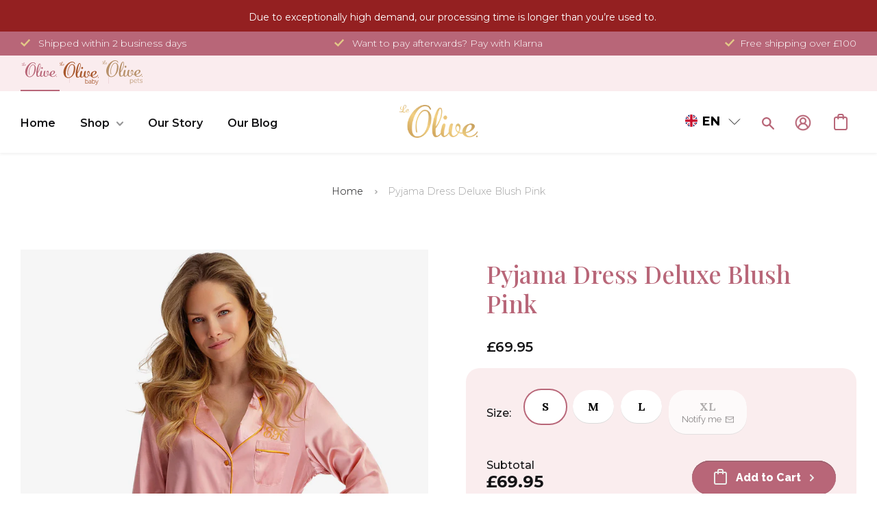

--- FILE ---
content_type: text/html; charset=utf-8
request_url: https://uk.le-olive.com/products/pyjama-dress-blush-pink
body_size: 196916
content:
<!DOCTYPE html><html><head><title>Loading...</title><meta charset="utf-8"><meta name="viewport" content="width=device-width,initial-scale=1"><script data-cfasync="false" data-fudge="true" id="fudge-js-patch-utils" fudge-script-name="patch_utils">!function(){"use strict";try{window.performance&&performance.mark("fudge.patch_utils_js_start")}catch(r){}}();
!function(){"use strict";const t=t=>{if(!t)return t;if(t.includes("/_external/"))try{return new URL(t).searchParams.get("url")||t}catch(e){return t}return t},e=/\\"|"(?:\\"|[^"])*"|\\,|(,)/g,r=/(\[\s*)(src)(\s*[\^*$~|]?\s*=[^\]]+])/g,n=t=>{if(!t.includes("src"))return t;const n=(t=>{if(!t.includes(","))return[t];const r=Array.from(t.matchAll(e));return function(t,e){let r=[],n=0;for(let c of e)r.push(t.substring(n,c)),n=c;return r.push(t.substring(n)),r}(t,r.filter((t=>","===t[1]&&void 0!==t.index)).map((t=>t.index))).map((t=>(","===t.charAt(0)&&(t=t.slice(1)),t.trim())))})(t);return n.flatMap((t=>(t=>{if(!t.includes("src"))return[t];const e=t.replaceAll(r,"$1data-osrc$3");return e===t?[t]:[e,t]})(t))).join(", ")};(()=>{Object.defineProperty(HTMLScriptElement.prototype,"getAttribute",{value:function(e){const r=Element.prototype.getAttribute.call(this,e);try{if("src"===e){if(null===r){const t=Element.prototype.getAttribute.call(this,"data-osrc");if(null!==t)return t}return t(r)||null}return r}catch(t){return r}},configurable:!0}),Object.defineProperty(HTMLScriptElement.prototype,"src",{get:function(){const e=Element.prototype.getAttribute.call(this,"src");if(null===e){const t=Element.prototype.getAttribute.call(this,"data-osrc");if(null!==t)return t}try{return t(e)||""}catch(t){return e}},configurable:!0});const e=(t,e)=>{const r=t[e],c=r.toString();function l(t){try{return r.call(this,n(t))}catch(e){return r.call(this,t)}}l.toString=()=>c,Object.defineProperty(t,e,{value:l,configurable:!0})};e(Document.prototype,"querySelector"),e(Document.prototype,"querySelectorAll"),e(Element.prototype,"querySelector"),e(Element.prototype,"querySelectorAll")})()}();
</script>
<script data-cfasync="false" data-fudge="true" id="fudge-js-utils" fudge-script-name="utils">!function(){"use strict";try{window.performance&&performance.mark("fudge.utils_js_start")}catch(r){}}();
!function(){"use strict";const e=XMLHttpRequest.prototype.open;function t(){return{events:{},emit(e,...t){let n=this.events[e]||[];for(let e=0,i=n.length;e<i;e++)n[e](...t)},on(e,t){return this.events[e]?.push(t)||(this.events[e]=[t]),()=>{this.events[e]=this.events[e]?.filter((e=>t!==e))}}}}XMLHttpRequest.prototype.open=function(){if(this._fudge_patched)return e.apply(this,arguments);this._fudge_patched=!0,e.apply(this,arguments),(e=>{try{return new URL(e,window.location.href).hostname===window.location.hostname}catch(e){return!1}})(arguments[1])&&this.setRequestHeader("X-Fudge-Sub-Resource","true")};const n=new URLSearchParams(window.location.search).get("fudge-debug");let i="true"===n||"1"===n;i||(i=window.location.hostname.endsWith(".local")||window.location.hostname.endsWith(".fudge.city")),i&&"false"===n&&(i=!1),false&&(i=!0);const o=e=>e.split(",").map((e=>e.trim())),r=t(),d=new Set;r.on("priority_images_loaded",(e=>{d.has("priority_images_loaded")||(window.__fudge_utils__.perfMark(`priority_images_loaded.${e}`),d.add("priority_images_loaded"))}));const s={};for(const e of[]){const t=document.documentElement.clientWidth,n=[...e.preload].reverse().find((e=>t>=e.minWidth));n&&(s[e.selector]=n.count)}window.__fudge_tr_event_queue__=window.__fudge_tr_event_queue__||[];let a=window.location.host;a=a.endsWith("cf.local")||a.endsWith("fudge.local")||a.endsWith("fudge.city")?a.replace(".cf.local","").replace(".fudge.local","").replace(".fudge.city","").replaceAll("_","."):null;const l={document:Document.prototype.addEventListener},u={onNativeDCL:e=>{let t=!1;const n=()=>{t||(t=!0,document.removeEventListener("DOMContentLoaded",n),requestAnimationFrame((()=>{e()})))};["interactive","complete","loaded"].includes(document.readyState)?n():(r.on("trigger_native_dcl",n),l.document.call(document,"DOMContentLoaded",n))},debug:i,logs:[],log(...e){e.unshift(Math.round(performance.now())),window.__fudge_utils__.logs.push(e),i&&(false?console.log("[Fudge]",...e.map((e=>"string"!=typeof e&&"number"!=typeof e?JSON.stringify(e):e))):console.log("[Fudge]",...e))},perfMark(e,...t){const n=`fudge.${e}`;window.__fudge_utils__.log(n,...t),performance.mark(n)},printLogs(){window.__fudge_utils__.logs.forEach((e=>console.log(...e)))},images:{getWinningCandidate:(e,t)=>{0===t&&console.warn("Provided image width is 0");const n=o(e);if(!n.length)return null;if(1===n.length)return{src:n[0]};const i=window.devicePixelRatio,r=(d=t,n.map((e=>{const[t,...n]=e.trim().split(" ").map((e=>e.trim())),i=n.find((e=>e.endsWith("w")));if(!i)return null;const o=parseInt(i.slice(0,-1));return!o||isNaN(o)?null:{src:t,density:o/d,widthPx:o}})).filter((e=>e)).sort(((e,t)=>(e.density??1/0)-(t.density??1/0))));var d;for(let e=0;e<r.length;e++){const t=r[e],n=r[e+1];if(!n)return t;const o=n.density;if(o<i)continue;const d=t.density,s=Math.sqrt(d*o);return i<=1&&i>d||i>=s?n:t}},getSplitSrcSet:o,getWidth:(e,t)=>{const n=getComputedStyle(e),i=parseInt(n.paddingLeft),o=parseInt(n.paddingRight),r=parseInt(n.borderLeftWidth),d=parseInt(n.borderRightWidth);return Math.max(Math.round(t-i-o-r-d),0)},preloadMax:s,getMeasuredImageWidth:e=>{if(!Array.isArray(e.widths))return;const t=document.documentElement.clientWidth,n=e.widths.findIndex((([e])=>e<=t));let i;return i=-1===n?e.widths[e.widths.length-1][1]:0===n?e.widths[0][1]:e.widths[n-1][1],i},possiblePreloadCount:2,removeFudgeClasses:e=>{if(!e)return;const t=Array.from(e.classList).filter((e=>!e.startsWith("fudge-img-")));e.className=t.join(" ")},classes:{"lazy":"fudge-img-lazy","priority":"fudge-img-priority","hidden":"fudge-img-hidden","aspectRatio":"fudge-img-aspect-ratio"},addLazyloadedClass:e=>{e?.classList.add("lazyloaded")}},emitter:r,onPriorityImagesLoaded:e=>{if(d.has("priority_images_loaded"))e();else{let t=!1;const n=r.on("priority_images_loaded",(()=>{t||(t=!0,e(),n())}))}},calledEvents:d,trackEvent:async(e,t={})=>{window.__fudge_utils__.log("Track Event",e,t),window.__fudge_tr_event?window.__fudge_tr_event(e,t):window.__fudge_tr_event_queue__.push([e,t])},fixHost:e=>{if(!a)return e;if(!(e=e.trim()).length)return e;if(e.startsWith("data:"))return e;if(e.startsWith("#"))return e;try{const t=new URL(e);return t.hostname===a?(t.hostname=window.location.hostname,t.toString()):e}catch(t){return e}},originalHost:a,metadata:{...{"deviceId":"I653lMsfP3p_NAnNyRhxc","pageGroupId":"product","pageLoadId":"CCbDXNcCjCRyt6NKQdilh","sessionId":"5e6ab7a7-c847-4969-864f-67f9eb30582b","teamId":"886e1b66-354e-4268-a936-74b3573874e3"},windowId:(()=>{try{let e=sessionStorage.getItem("fudge-window-id");return e||(e="SQY61Ez9MKtq55O9OIgxO",sessionStorage.setItem("fudge-window-id",e)),e}catch(e){return null}})()},createNanoEvents:t,triggerNativeDCL:()=>{window.__fudge_utils__.perfMark("trigger_native_dcl"),r.emit("trigger_native_dcl")}};window.__fudge_utils__=u,window.requestIdleCallback=window.requestIdleCallback||function(e){var t=Date.now();return setTimeout((function(){e({didTimeout:!1,timeRemaining:function(){return Math.max(0,50-(Date.now()-t))}})}),1)},window.cancelIdleCallback=window.cancelIdleCallback||function(e){clearTimeout(e)};const c=[].filter((e=>null==e.x||e.x===window.devicePixelRatio));window._fudge_preload_metrics={preloadedSrcs:new Map(c.map((e=>[e.src,{native:!0,startedAt:0}]))),priorityImages:{}}}();
</script>
<script data-cfasync="false" data-fudge="true" id="fudge-js-sw-register" fudge-script-name="sw_register">!function(){"use strict";try{window.performance&&performance.mark("fudge.sw_register_js_start")}catch(r){}}();
!function(){"use strict";const e=()=>{try{let e=sessionStorage.getItem("fudge-window-id");return e||(e="SQY61Ez9MKtq55O9OIgxO",sessionStorage.setItem("fudge-window-id",e)),e}catch(e){return null}};window._fudge_sw_registration=new Promise((async e=>{const t=await navigator.serviceWorker.register("/service_worker.js",{updateViaCache:"none"});if(t.active)await navigator.serviceWorker.ready,e();else if(t.installing){const a=t=>{"activated"===t.target.state&&e()};t.installing.addEventListener("statechange",a)}else await navigator.serviceWorker.ready,e()})).then((()=>{window._fudge_sw_postMessage({type:"init",metadata:{...{"deviceId":"I653lMsfP3p_NAnNyRhxc","pageGroupId":"product","pageLoadId":"CCbDXNcCjCRyt6NKQdilh","sessionId":"5e6ab7a7-c847-4969-864f-67f9eb30582b","teamId":"886e1b66-354e-4268-a936-74b3573874e3"},windowId:window.__fudge_utils__?.metadata?.windowId||e()},fudgeEnabled:true})})),window._fudge_sw_postMessage=async e=>(await window._fudge_sw_registration,!!navigator.serviceWorker.controller&&(navigator.serviceWorker.controller.postMessage(e),!0))}();
</script>

<script data-cfasync="false" data-fudge="true" id="fudge-js-preload-images" fudge-script-name="preload_images">!function(){"use strict";try{window.performance&&performance.mark("fudge.preload_images_js_start")}catch(r){}}();
!function(){"use strict";const e=e=>null!==e,t=["image/png","image/jpeg","image/gif","image/svg+xml",...[]],i=new Map(t.map((e=>[e,!0]))),n=async e=>!!(e=>{const t=document.createElement("canvas");return!!t.getContext&&0==t.toDataURL(e).indexOf(`data:${e}`)})(e)||new Promise((e=>{const t=new Image,i=function(i){e("string"!=typeof i&&!(!i||"load"!==i.type)&&1===t.width)};t.onerror=i,t.onload=i,t.src="[data-uri]"})).catch((()=>!1)),a={"[data-image-i=\"1\"] .product-single__photo":[{"type":"img","srcset":"/cdn/shop/products/20220224pyamadress_C_Fullbody_RAW_1-Edit_1_180x.jpg?v=1663343731 180w, /cdn/shop/products/20220224pyamadress_C_Fullbody_RAW_1-Edit_1_360x.jpg?v=1663343731 360w, /cdn/shop/products/20220224pyamadress_C_Fullbody_RAW_1-Edit_1_470x.jpg?v=1663343731 470w, /cdn/shop/products/20220224pyamadress_C_Fullbody_RAW_1-Edit_1_600x.jpg?v=1663343731 600w, /cdn/shop/products/20220224pyamadress_C_Fullbody_RAW_1-Edit_1_750x.jpg?v=1663343731 750w, /cdn/shop/products/20220224pyamadress_C_Fullbody_RAW_1-Edit_1_940x.jpg?v=1663343731 940w, /cdn/shop/products/20220224pyamadress_C_Fullbody_RAW_1-Edit_1_1080x.jpg?v=1663343731 1080w, /cdn/shop/products/20220224pyamadress_C_Fullbody_RAW_1-Edit_1_1296x.jpg?v=1663343731 1296w, /cdn/shop/products/20220224pyamadress_C_Fullbody_RAW_1-Edit_1_1512x.jpg?v=1663343731 1512w, /cdn/shop/products/20220224pyamadress_C_Fullbody_RAW_1-Edit_1_1728x.jpg?v=1663343731 1728w, /cdn/shop/products/20220224pyamadress_C_Fullbody_RAW_1-Edit_1_2048x.jpg?v=1663343731 2048w","dimensions":{"width":180,"height":240}}]},r=e=>{const t=e.sources.find((e=>{return!(e.type&&(t=e.type,!i.get(t)))&&!(e.media&&!window.matchMedia(e.media).matches);var t}));return t?.srcset||e.srcset},o=e=>"picture"===e.type?r(e):"missing-srcset"===e.type?null:e.srcset,s={"[data-image-i=\"1\"] .product-single__photo":{"widths":[[2560,605],[1278,604],[1276,603],[1274,602],[1272,601],[1270,600],[1268,599],[1266,598],[1264,597],[1262,596],[1260,595],[1258,594],[1256,593],[1254,592],[1252,591],[1250,590],[1248,589],[1246,588],[1244,587],[1242,586],[1240,585],[1238,584],[1236,583],[1234,582],[1232,581],[1230,580],[1228,579],[1226,578],[1224,577],[1222,576],[1220,575],[1218,574],[1216,573],[1214,572],[1212,571],[1210,570],[1208,569],[1206,568],[1204,567],[1202,566],[1200,565],[1198,564],[1196,563],[1194,562],[1192,561],[1190,560],[1188,559],[1186,558],[1184,557],[1182,556],[1180,555],[1178,554],[1176,553],[1174,552],[1172,551],[1170,550],[1168,549],[1166,548],[1164,547],[1162,546],[1160,545],[1158,544],[1156,543],[1154,542],[1152,541],[1150,540],[1148,539],[1146,538],[1144,537],[1142,536],[1140,535],[1138,534],[1136,533],[1134,532],[1132,531],[1130,530],[1128,529],[1126,528],[1124,527],[1122,526],[1120,525],[1118,524],[1116,523],[1114,522],[1112,521],[1110,520],[1108,519],[1106,518],[1104,517],[1102,516],[1100,515],[1098,514],[1096,513],[1094,512],[1092,511],[1090,510],[1088,509],[1086,508],[1084,507],[1082,506],[1080,505],[1078,504],[1076,503],[1074,502],[1072,501],[1070,500],[1068,499],[1066,498],[1064,497],[1062,496],[1060,495],[1058,494],[1056,493],[1054,492],[1052,491],[1050,490],[1048,489],[1046,488],[1044,487],[1042,486],[1040,485],[1038,484],[1036,483],[1034,482],[1032,481],[1030,480],[1028,479],[1026,478],[1024,477],[1022,476],[1020,475],[1018,474],[1016,473],[1014,472],[1012,471],[1010,470],[1008,469],[1006,468],[1004,467],[1002,466],[1000,465],[998,464],[996,463],[994,462],[992,461],[990,460],[989,400],[868,399],[866,398],[864,397],[862,396],[860,395],[858,394],[856,393],[854,392],[852,391],[850,390],[848,389],[846,388],[844,387],[842,386],[840,385],[838,384],[836,383],[834,382],[832,381],[830,380],[828,379],[826,378],[824,377],[822,376],[820,375],[818,374],[816,373],[814,372],[812,371],[810,370],[808,369],[806,368],[804,367],[802,366],[800,365],[798,364],[796,363],[794,362],[792,361],[790,360],[788,359],[786,358],[784,357],[782,356],[780,355],[778,354],[776,353],[774,352],[772,351],[770,350],[768,349],[766,348],[764,347],[762,346],[760,345],[758,344],[756,343],[754,342],[752,341],[750,340],[749,480],[519,479],[518,478],[517,477],[516,476],[515,475],[514,474],[513,473],[512,472],[511,471],[510,470],[509,469],[508,468],[507,467],[506,466],[505,465],[504,464],[503,463],[502,462],[501,461],[500,460],[499,459],[498,458],[497,457],[496,456],[495,455],[494,454],[493,453],[492,452],[491,451],[490,450],[489,449],[488,448],[487,447],[486,446],[485,445],[484,444],[483,443],[482,442],[481,441],[480,440],[479,439],[478,438],[477,437],[476,436],[475,435],[474,434],[473,433],[472,432],[471,431],[470,430],[469,429],[468,428],[467,427],[466,426],[465,425],[464,424],[463,423],[462,422],[461,421],[460,420],[459,419],[458,418],[457,417],[456,416],[455,415],[454,414],[453,413],[452,412],[451,411],[450,410],[449,409],[448,408],[447,407],[446,406],[445,405],[444,404],[443,403],[442,402],[441,401],[440,400],[439,399],[438,398],[437,397],[436,396],[435,395],[434,394],[433,393],[432,392],[431,391],[430,390],[429,389],[428,388],[427,387],[426,386],[425,385],[424,384],[423,383],[422,382],[421,381],[420,380],[419,379],[418,378],[417,377],[416,376],[415,375],[414,374],[413,373],[412,372],[411,371],[410,370],[409,369],[408,368],[407,367],[406,366],[405,365],[404,364],[403,363],[402,362],[401,361],[400,360],[399,359],[398,358],[397,357],[396,356],[395,355],[394,354],[393,353],[392,352],[391,351],[390,350],[389,349],[388,348],[387,347],[386,346],[385,345],[384,344],[383,343],[382,342],[381,341],[380,340],[379,339],[378,338],[377,337],[376,336],[375,335],[374,334],[373,333],[372,332],[371,331],[370,330],[369,329],[368,328],[367,327],[366,326],[365,325],[364,324],[363,323],[362,322],[361,321],[360,320],[359,319],[358,318],[357,317],[356,316],[355,315],[354,314],[353,313],[352,312],[351,311],[350,310],[349,309],[348,308],[347,307],[346,306],[345,305],[344,304],[343,303],[342,302],[341,301],[340,300],[339,299],[338,298],[337,297],[336,296],[335,295],[334,294],[333,293],[332,292],[331,291],[330,290],[329,289],[328,288],[327,287],[326,286],[325,285],[324,284],[323,283],[322,282],[321,281],[320,280]],"maxDensity":null,"preload":null}};window._fudge_preload={sizes:s,srcs:a,srcsetsToPreload:[]},window.__fudge_utils__.log("Preload Data",window._fudge_preload);let d=0;const c=e=>new Promise((t=>{const i=d;d++;let n=null;try{const a=new URL(e,window.location.href).href;window.__fudge_utils__.perfMark(`preload_image.${i}.start`,a),window._fudge_preload_metrics.preloadedSrcs.set(a,{startedAt:performance.now()}),n=()=>{const e=window._fudge_preload_metrics.preloadedSrcs.get(a);e&&(e.finishedAt=performance.now()),t()}}catch(e){}const a=document.createElement("link");a.rel="preload",a.as="image",a.setAttribute("fetchpriority","high"),a.onload=n,a.onerror=n,a.href=e,document.head.append(a)})),{getSplitSrcSet:l,getWinningCandidate:_,getMeasuredImageWidth:u,preloadMax:g}=window.__fudge_utils__.images;!async function(){const t=e=>{clearTimeout(r),window.__fudge_utils__.emitter.emit("priority_images_loaded",e)},r=setTimeout((()=>t("timeout")),1e3),d=[];await(async e=>{e=[...new Set(e)];for(const t of e)i.set(t,await n(t))})(d),window._fudge_preload.srcsetsToPreload=Object.values(a).flatMap((e=>e.map(o))).filter(e),await Promise.all(Object.keys(a).map((e=>(async e=>{const t=s[e];if(!t)return void window.__fudge_utils__.trackEvent("image_preload_bail",{reason:"no_sizes"});const i=a[e];if(!i?.length)return void window.__fudge_utils__.trackEvent("image_preload_bail",{reason:"no_images"});const n=u(t);if(null==n)return void window.__fudge_utils__.trackEvent("image_preload_bail",{reason:"image_hidden"});const r=g[e]??1;await Promise.all(i.slice(0,r).map((e=>{const t=o(e);if(!t)return;const i=l(t);if(1===i.length)return c(i[0].split(" ")[0].trim());if(i.length&&i.every((e=>e.endsWith("x")))){const e=window.devicePixelRatio,t=i.map((e=>{const[t,i]=e.split(" ").slice(0,2);if(i.endsWith("x"))return{src:t,density:parseFloat(i.replace("x",""))}})).find((t=>{if(t)return t.density>=e}));if(t)return c(t.src)}const a=_(t,n);return a?c(a.src):void 0})))})(e).catch((()=>{})))));const w=window._fudge_preload_metrics.preloadedSrcs.size;w>0&&window.__fudge_utils__.trackEvent("image_preload",{count:w}),t("all_loaded")}()}();
</script>
<style data-fudge="true">.fudge-img-hidden { opacity: 0 !important; font-size: 0 !important; } .fudge-img-lazy:not([src]):not([srcset]), .fudge-img-priority:not([src]):not([srcset]) {opacity: 0 !important;}</style><script data-cfasync="false" data-fudge="true" id="fudge-js-load-images" fudge-script-name="load_images">!function(){"use strict";try{window.performance&&performance.mark("fudge.load_images_js_start")}catch(r){}}();
!function(){"use strict";const{getWinningCandidate:t,getWidth:e,preloadMax:r,getMeasuredImageWidth:s,classes:n}=window.__fudge_utils__.images,i=new Set,o=new Map,a=t=>{if("PICTURE"===t.parentElement?.tagName)return t.parentElement},d=(t,e,r)=>{o.get(t)!==e&&(t.setAttribute("sizes",e+"px"),u(r,(t=>{t.setAttribute("sizes",e+"px")})),o.set(t,e))},c=new ResizeObserver((t=>{for(const r of t){const t=r.target;if(null==t.offsetParent)continue;const s=a(t),n=e(t,r.contentRect.width);if(i.has(t)){const e=t.getAttribute("data-srcset");if(w(e,s,n,!0)){c.unobserve(t),b(t,s,n,!0);continue}}const u=o.get(t);null!=u&&n&&u!==n&&d(t,n,s)}})),u=(t,e)=>{if(!t)return;const r=Array.from(t.querySelectorAll("source"));for(const t of r)e(t)},l=new IntersectionObserver((t=>{for(const r of t){const t=r.target;if(i.has(t)&&r.intersectionRatio>0){const s=e(t,r.boundingClientRect.width),n=a(t);w(t.getAttribute("data-srcset"),n,s,!0)&&(l.unobserve(t),b(t,n,s,!0))}}}));window.__fudge_priority_srcs=[];const g=t=>{const e=window.__fudge_priority_srcs.indexOf(t);-1!==e&&window.__fudge_priority_srcs.splice(e,1),window.__fudge_utils__.emitter.emit("on_load",t)};let f=0;const m=(t,e)=>{f++;const r=f.toString();t.dataset.fudgeId=r,window.__fudge_priority_srcs.push(r);const s=e=>{if(!window._fudge_preload)return;const{srcsetsToPreload:s}=window._fudge_preload,n=t.currentSrc||t.src;if(!n)return;const i=new URL(n,window.location.href).toString(),o=window._fudge_preload_metrics;if(o.preloadedSrcs.has(i))o.priorityImages[r]={imageId:r,hit:!0,src:n,loadError:e};else{const t=s.some((t=>t.includes(n)));o.priorityImages[r]={imageId:r,hit:!1,src:n,missReason:t?"wrong_size":"no_preload",loadError:e}}};t.addEventListener("load",(()=>{s(!1),g(r)})),t.addEventListener("error",(()=>{s(!0),g(r)}));const n=JSON.stringify({type:"image",wasPrioritized:!0});t.dataset.fudgeMetadata=n,e&&(e.dataset.fudgeMetadata=n),u(e,(t=>{t.dataset.fudgeMetadata=n}))};window.__fudgeLoadImageNatively=t=>{const e=t.previousElementSibling;e&&m(e,null)};const w=(t,e,r,s)=>{const n=Array.from(e?.querySelectorAll("source")||[]),i=e&&n.some((t=>t.hasAttribute("data-srcset")));return!(s&&(t||i)&&!r)&&s};let _=0;const b=(t,r,s,n)=>{window.__fudge_utils__.perfMark(`load_image.${_}`),_++;const o=t.getAttribute("data-src"),a=t.getAttribute("data-srcset"),g=w(a,r,s,n);if(c.observe(t),!g)return i.add(t),void l.observe(t);i.delete(t),m(t,r);let f=!1;t.addEventListener("load",(()=>{f||(requestAnimationFrame((()=>{const s=e(t,t.offsetWidth);d(t,s,r)})),f=!0)})),a&&(t.setAttribute("sizes",s+"px"),t.setAttribute("srcset",a)),o&&t.setAttribute("src",o),t.removeAttribute("data-srcset"),t.removeAttribute("data-src"),u(r,(t=>{const e=t.getAttribute("data-srcset"),r=t.getAttribute("data-src");e?(t.setAttribute("sizes",s+"px"),t.setAttribute("srcset",e),t.removeAttribute("data-srcset")):r&&(t.setAttribute("src",r),t.removeAttribute("data-src"))}))},p={...r};window.__fudgeLoadImage=(t,r)=>{let i=t.previousElementSibling;if(!i)return;let o,a,d=null;if("PICTURE"===i.parentElement?.tagName&&(d=i.parentElement),null!=r){const t=p[r];if(null!=t){if(t<=0)return i.classList.remove(n.priority),void i.classList.add(n.lazy);p[r]=t-1}}if(window._fudge_preload?.sizes&&r){const t=window._fudge_preload.sizes[r];if(t){const e=s(t);"number"==typeof e?o=e:null===e&&(o="hidden")}}let c=!1;null!=o?"hidden"!==o&&(a=o,c=!0):(c=null!=i.offsetParent,c&&(a=e(i,i.offsetWidth))),b(i,d,a,c)};const h=new Set,A=new ResizeObserver((t=>{for(const e of t)S(e.target,e.contentRect.width)})),y=new Map,v=[180,360,540,720,900,1080,1296,1512,1728,1944,2160],I=/url\((?!['"]?(?:data):)['"]?([^'"\)]*)['"]?\)/i,S=async(r,s)=>{const n=Math.random();y.set(r,n),_++;let i=r.getAttribute("data-bgset");if(!i){const t=window.getComputedStyle(r).backgroundImage;if(t){const e=I.exec(t);if(e){const t=(t=>{if(t.pathname.startsWith("/hubfs")&&(t.pathname=`/hs-fs${t.pathname}`),t.pathname.startsWith("/hs-fs"))return v.map((e=>(t.searchParams.set("width",e.toString()),t.searchParams.delete("height"),`${t.toString()} ${e}w`)))})(new URL(e[1],r.baseURI));t&&(i=t.join(", "),r.setAttribute("data-bgset",i))}}}if(!i)return;if(h.has(r)||(h.add(r),A.observe(r)),!s)return;const o=e(r,s),a=t(i,o);if(!a)return;const d=`url(${a.src})`;var c;r.style.backgroundImage!==d&&(r.style.backgroundImage.trim().length&&(await(c=a.src,new Promise(((t,e)=>{const r=new Image;r.onload=t,r.onerror=e,r.src=c}))),y.get(r)!==n)||(r.style.backgroundImage=d,"0"===getComputedStyle(r).opacity&&(r.style.opacity="1"),y.delete(r)))};window.__fudgeLoadBackgroundImage=t=>{const e=t.previousElementSibling;e&&S(e,e.offsetWidth)}}();
</script>
<link rel="preload" as="style" href="https://uk.le-olive.com/_external/?url=https%3A%2F%2Ffonts.googleapis.com%2Fcss2%3Ffamily%3DRaleway%3Awght%40400%3B500%3B600%3B700%3B800%26display%3Dswap&h=Q0KHzrv8I3o42Yynd_jXEz0d3BOqEgy1BxsMsC2eUoY=">
<link rel="preload" as="style" href="/cdn/shop/t/114/assets/baby.scss.css?v=35575282566916879931703167605">
<link rel="preload" as="style" href="https://cdn.shopify.com/extensions/f6a6acaa-8199-4757-9065-241fe5f1ba90/simple-bundles-kits-5/assets/simple-bundles-v2.css">
<link rel="preload" as="style" href="https://uk.le-olive.com/_external/?url=https%3A%2F%2Ffonts.googleapis.com%2Fcss2%3Ffamily%3DLora%3Awght%40600%26display%3Dswap&h=-IrBWqepOaAFDFWH82qygogzy74KRYymSl8RxlCCCsI=">
<link rel="preload" as="style" href="/cdn/shop/t/114/assets/theme.scss.css?v=11108882320593777971712068165">
<link rel="preload" as="style" href="/cdn/shop/t/114/assets/pets.css?v=147615309539159030671700060337">
<link rel="preload" as="style" href="/cdn/shop/t/114/assets/owl.carousel.united.min.css?v=178293204101561234251668075179">
<link rel="preload" as="style" href="/cdn/shop/t/114/assets/owl.carousel.united.min.css?v=178293204101561234251668075179">
<link rel="preload" as="style" href="/cdn/shop/t/114/assets/wss.css?v=56424486455737021731713360369">
<link rel="preload" as="style" href="https://uk.le-olive.com/_external/?url=https%3A%2F%2Fzegsu.com%2Fdist%2Fcss%2Fsold-counter%2Fwidget.css%3Fversion%3D1.0.1&h=_LNnxtoWFyd1Ml25CkD_f9HfiMBBbtL3BofOTDRanwg=">
<link rel="preload" as="style" href="/cdn/shop/t/114/assets/bold-options.css?v=123160307633435409531668075167"><script data-cfasync="false" data-fudge="true">(function(){ window.__fudge_utils__.perfMark('origin_response'); window.__fudge_utils__.log('origin response duration', 1099); })();</script>

<script data-cfasync="false" data-fudge="true">(function(){ !function(){"use strict";const e=[null,"html"].filter(Boolean).join(" "),t=document.querySelector(e);if(t)[["class","supports-no-js"],["lang","en"]].forEach((e=>t.setAttribute(e[0],e[1])));else if(null&&null){const e=document.createElement(null);[["class","supports-no-js"],["lang","en"]].forEach((t=>e.setAttribute(t[0],t[1]))),document.querySelector(null).appendChild(e)}}();
 })();</script>
  <head><script>window._fudge_sw_postMessage({type: 'relay-headers', relay: "+gSCyZD5BCiqv1C4+6EE419gSOWbbQBI0Wu7F8WrVeUguOxJRwI2uegCkyGGgWXgiAt7PyTgaP0yVOw6H2tbrnQ5JDsTv848K0wiHKV02somX13bH0tsR7snH9Ec4NUo9TGy1gKcHIP6Vriv95fBP6t0hRLkDTJuFYhKg8wgrV5dX8A3za/lPai6Q9vvhJqxSvDxO26fSdpltzMydWsk/KPwWtDxTyzhOKxVNcJCXE8xmnTOK/O1+vfekg5ZVBxh6n4rE/2iHq4jUO+HyNUdtk8Kk9c18KR9Mw6VsfIC8dA4rKEdrB5VY24sf8FmIlt8hMG4/cdQlWukD/[base64]/2H8kUJ5K8Zs7Gm4ZYxze+PCsClUQrF/B5YkB/M492OJBIiM375sqQCgecgWThWYUolMtesj2CvIkhpIbUvwrqik8swdpajlXrvdGH4eYeoqgd45WZ+t1wdr+pDvOXYVlBQurUguWe/5cwB8i+pzlIN/Nk/2nd0eqb2YEFfunNI3HoZ+n+zw15w0mHAm6yoRcgN3mdc7bme+xMODgV2HhaTTnR01B7UNSemeozFCFS23heizaR/YNSrt4N3CF+BYiwa++2N/eVxAQCMUQ2YcP8y4y9g1zVhZ2Ma/[base64]/EY1vuGQ77Rz5EWIlek9tpxvXA0s1I0EagQ+phE36M0/LJrH6hvsk4ajReh8pJBJBtpYCY91kiCBbQDvvOM2aDewv4IXldgCQYLoY8VNURybzL2WIRDyfqVpB9edzKDw9povi2F5DYaCRwW9uDfIxpu66pDwXnnsv49zzzBdE11jBQJH0nunPn87EPgb1PaiNUCYthSVjcewX4Uuf7GZWi/olowyGqz7nnXYBJO3q/aIPb6AeeiqoUz1Rc+kRXfYiJw/ALC9/wKlf/zb3zFuLvCfSfYX+6Sp9vXw4BvL6tRHIUH4oiMzauOzkeqRpswY6i"})</script><script data-cfasync="false" data-fudge="true">(function(){ document.documentElement.className = document.documentElement.className.replace('supports-no-js', 'supports-js'); })();</script>
    
    <script>
  window.consentmo_gcm_initial_state = "";
  window.consentmo_gcm_state = "0";
  window.consentmo_gcm_security_storage = "strict";
  window.consentmo_gcm_ad_storage = "marketing";
  window.consentmo_gcm_analytics_storage = "analytics";
  window.consentmo_gcm_functionality_storage = "functionality";
  window.consentmo_gcm_personalization_storage = "functionality";
  window.consentmo_gcm_ads_data_redaction = "true";
  window.consentmo_gcm_url_passthrough = "false";
  window.consentmo_gcm_data_layer_name = "dataLayer";

  // Google Consent Mode V2 integration script from Consentmo GDPR
  window.isenseRules = {};
  window.isenseRules.gcm = {
      gcmVersion: 2,
      integrationVersion: 3,
      customChanges: false,
      consentUpdated: false,
      initialState: 7,
      isCustomizationEnabled: false,
      adsDataRedaction: true,
      urlPassthrough: false,
      dataLayer: 'dataLayer',
      categories: { ad_personalization: "marketing", ad_storage: "marketing", ad_user_data: "marketing", analytics_storage: "analytics", functionality_storage: "functionality", personalization_storage: "functionality", security_storage: "strict"},
      storage: { ad_personalization: "false", ad_storage: "false", ad_user_data: "false", analytics_storage: "false", functionality_storage: "false", personalization_storage: "false", security_storage: "false", wait_for_update: 2000 }
  };
  if(window.consentmo_gcm_state !== null && window.consentmo_gcm_state !== "" && window.consentmo_gcm_state !== "0") {
    window.isenseRules.gcm.isCustomizationEnabled = true;
    window.isenseRules.gcm.initialState = window.consentmo_gcm_initial_state === null || window.consentmo_gcm_initial_state.trim() === "" ? window.isenseRules.gcm.initialState : window.consentmo_gcm_initial_state;
    window.isenseRules.gcm.categories.ad_storage = window.consentmo_gcm_ad_storage === null || window.consentmo_gcm_ad_storage.trim() === "" ? window.isenseRules.gcm.categories.ad_storage : window.consentmo_gcm_ad_storage;
    window.isenseRules.gcm.categories.ad_user_data = window.consentmo_gcm_ad_storage === null || window.consentmo_gcm_ad_storage.trim() === "" ? window.isenseRules.gcm.categories.ad_user_data : window.consentmo_gcm_ad_storage;
    window.isenseRules.gcm.categories.ad_personalization = window.consentmo_gcm_ad_storage === null || window.consentmo_gcm_ad_storage.trim() === "" ? window.isenseRules.gcm.categories.ad_personalization : window.consentmo_gcm_ad_storage;
    window.isenseRules.gcm.categories.analytics_storage = window.consentmo_gcm_analytics_storage === null || window.consentmo_gcm_analytics_storage.trim() === "" ? window.isenseRules.gcm.categories.analytics_storage : window.consentmo_gcm_analytics_storage;
    window.isenseRules.gcm.categories.functionality_storage = window.consentmo_gcm_functionality_storage === null || window.consentmo_gcm_functionality_storage.trim() === "" ? window.isenseRules.gcm.categories.functionality_storage : window.consentmo_gcm_functionality_storage;
    window.isenseRules.gcm.categories.personalization_storage = window.consentmo_gcm_personalization_storage === null || window.consentmo_gcm_personalization_storage.trim() === "" ? window.isenseRules.gcm.categories.personalization_storage : window.consentmo_gcm_personalization_storage;
    window.isenseRules.gcm.categories.security_storage = window.consentmo_gcm_security_storage === null || window.consentmo_gcm_security_storage.trim() === "" ? window.isenseRules.gcm.categories.security_storage : window.consentmo_gcm_security_storage;
    window.isenseRules.gcm.urlPassthrough = window.consentmo_gcm_url_passthrough === null || window.consentmo_gcm_url_passthrough.trim() === "" ? window.isenseRules.gcm.urlPassthrough : window.consentmo_gcm_url_passthrough;
    window.isenseRules.gcm.adsDataRedaction = window.consentmo_gcm_ads_data_redaction === null || window.consentmo_gcm_ads_data_redaction.trim() === "" ? window.isenseRules.gcm.adsDataRedaction : window.consentmo_gcm_ads_data_redaction;
    window.isenseRules.gcm.dataLayer = window.consentmo_gcm_data_layer_name === null || window.consentmo_gcm_data_layer_name.trim() === "" ? window.isenseRules.gcm.dataLayer : window.consentmo_gcm_data_layer_name;
  }
  window.isenseRules.initializeGcm = function (rules) {
    if(window.isenseRules.gcm.isCustomizationEnabled) {
      rules.initialState = window.isenseRules.gcm.initialState;
      rules.urlPassthrough = window.isenseRules.gcm.urlPassthrough === true || window.isenseRules.gcm.urlPassthrough === 'true';
      rules.adsDataRedaction = window.isenseRules.gcm.adsDataRedaction === true || window.isenseRules.gcm.adsDataRedaction === 'true';
    }

    let initialState = parseInt(rules.initialState);
    let marketingBlocked = initialState === 0 || initialState === 2 || initialState === 5 || initialState === 7;
    let analyticsBlocked = initialState === 0 || initialState === 3 || initialState === 6 || initialState === 7;
    let functionalityBlocked = initialState === 4 || initialState === 5 || initialState === 6 || initialState === 7;

    let gdprCache = localStorage.getItem('gdprCache') ? JSON.parse(localStorage.getItem('gdprCache')) : null;
    if (gdprCache && typeof gdprCache.updatedPreferences !== "undefined") {
      let updatedPreferences = gdprCache.updatedPreferences;
      marketingBlocked = parseInt(updatedPreferences.indexOf('marketing')) > -1;
      analyticsBlocked = parseInt(updatedPreferences.indexOf('analytics')) > -1;
      functionalityBlocked = parseInt(updatedPreferences.indexOf('functionality')) > -1;
    }

    Object.entries(rules.categories).forEach(category => {
      if(rules.storage.hasOwnProperty(category[0])) {
        switch(category[1]) {
          case 'strict':
            rules.storage[category[0]] = "granted";
            break;
          case 'marketing':
            rules.storage[category[0]] = marketingBlocked ? "denied" : "granted";
            break;
          case 'analytics':
            rules.storage[category[0]] = analyticsBlocked ? "denied" : "granted";
            break;
          case 'functionality':
            rules.storage[category[0]] = functionalityBlocked ? "denied" : "granted";
            break;
        }
      }
    });
    rules.consentUpdated = true;
    isenseRules.gcm = rules;
  }

  window[window.isenseRules.gcm.dataLayer] = window[window.isenseRules.gcm.dataLayer] || [];
  function gtag() { window[window.isenseRules.gcm.dataLayer].push(arguments); }

  function initialConsentUpdate() {
    // Google Consent Mode - initialization start
    window.isenseRules.initializeGcm({
      ...window.isenseRules.gcm,
      adsDataRedaction: true,
      urlPassthrough: false,
      initialState: 7
    });

    /*
    * initialState acceptable values:
    * 0 - Set both ad_storage and analytics_storage to denied
    * 1 - Set all categories to granted
    * 2 - Set only ad_storage to denied
    * 3 - Set only analytics_storage to denied
    * 4 - Set only functionality_storage to denied
    * 5 - Set both ad_storage and functionality_storage to denied
    * 6 - Set both analytics_storage and functionality_storage to denied
    * 7 - Set all categories to denied
    */

    gtag("consent", "default", isenseRules.gcm.storage);
    isenseRules.gcm.adsDataRedaction && gtag("set", "ads_data_redaction", isenseRules.gcm.adsDataRedaction);
    isenseRules.gcm.urlPassthrough && gtag("set", "url_passthrough", isenseRules.gcm.urlPassthrough);
  }

  let isInitConsentmoSignal = true;
  document.addEventListener("consentmoSignal", function(e) {
    if (isInitConsentmoSignal) {
      initialConsentUpdate();
      isInitConsentmoSignal = false;
    }
  });
</script>

    <meta name="google-site-verification" content="NfZl32jn-vef5q568_35-NK60XAWDTWEWWnegfh2trY" />
    <!-- Clarity integration script with GDPR/CCPA Compliance + Cookie Management App -->
<script id="gdpr-clarity-blocking-script">
  let isClarityExecuted = false;

  function executeClarity() {
    if(!isClarityExecuted) {
      (function(c,l,a,r,i,t,y){
        c[a]=c[a]||function(){(c[a].q=c[a].q||[]).push(arguments)};
        t=l.createElement(r);t.async=1;t.src="https://www.clarity.ms/tag/"+i;
        y=l.getElementsByTagName(r)[0];y.parentNode.insertBefore(t,y);
      })(window, document, "clarity", "script", "lo7o1fxqz8");
      isClarityExecuted = true;
    }
  }

  function checkConsentForClarity(adittionalChecks = 0) {
    let cpdCookie = (document.cookie.match(/^(?:.*;)?\s*cookieconsent_preferences_disabled(\s*=\s*([^;]+)?)(?:.*)?$/)||[,null])[1];
    if(cpdCookie != null) {
      if(parseInt(cpdCookie.indexOf('marketing')) === -1) {
        executeClarity();
      }
    } else {
      let gdprCache = localStorage.getItem('gdprCache') ? JSON.parse(localStorage.getItem('gdprCache')) : null;
      let gdprCacheConsentSettings = gdprCache && gdprCache.getCookieConsentSettings ? JSON.parse(gdprCache.getCookieConsentSettings) : null;
      let gdprCacheCountryDetection = gdprCache && gdprCache.countryDetection ? JSON.parse(gdprCache.countryDetection) : null;
      let ccsCookie = (document.cookie.match(/^(?:.*;)?\s*cookieconsent_status\s*=\s*([^;]+)(?:.*)?$/)||[,null])[1];
      if((gdprCacheConsentSettings || (gdprCacheCountryDetection && gdprCacheCountryDetection.disable === '1')) && !ccsCookie) {
        if((gdprCacheConsentSettings && gdprCacheConsentSettings.status === 'disabled') || gdprCacheCountryDetection.disable === '1'){
          executeClarity();
        } else {
          let initPreferences = parseInt(gdprCacheConsentSettings.checkboxes_behavior);
          if(initPreferences === 1 || initPreferences === 3 || initPreferences === 4 || initPreferences === 6) {
            executeClarity();
          }
        }
      } else {
        if (adittionalChecks > 0) {
          setTimeout(function() {
            checkConsentForClarity(adittionalChecks - 1);
          }, 1000);
        } else {
          executeClarity();
        }
      }
    }
  }

  window.addEventListener('click', function (e) {
    if (e.target && typeof e.target.className === 'string' && e.target.className.indexOf('isense-cc-submit-consent') >= 0){
      checkConsentForClarity();
    }
  });

  checkConsentForClarity(3);
</script>


      

    <!-- Start VWO Async SmartCode -->
    
    <script type='text/javascript' id='vwoCode'>
    window._vwo_code || (function() {
    var account_id=779057,
    version=2.0,
    settings_tolerance=2000,
    hide_element='body',
    hide_element_style = 'opacity:0 !important;filter:alpha(opacity=0) !important;background:none !important',
    /* DO NOT EDIT BELOW THIS LINE */
    f=false,w=window,d=document,v=d.querySelector('#vwoCode'),cK='_vwo_'+account_id+'_settings',cc={};try{var c=JSON.parse(localStorage.getItem('_vwo_'+account_id+'_config'));cc=c&&typeof c==='object'?c:{}}catch(e){}var stT=cc.stT==='session'?w.sessionStorage:w.localStorage;code={use_existing_jquery:function(){return typeof use_existing_jquery!=='undefined'?use_existing_jquery:undefined},library_tolerance:function(){return typeof library_tolerance!=='undefined'?library_tolerance:undefined},settings_tolerance:function(){return cc.sT||settings_tolerance},hide_element_style:function(){return'{'+(cc.hES||hide_element_style)+'}'},hide_element:function(){return typeof cc.hE==='string'?cc.hE:hide_element},getVersion:function(){return version},finish:function(){if(!f){f=true;var e=d.getElementById('_vis_opt_path_hides');if(e)e.parentNode.removeChild(e)}},finished:function(){return f},load:function(e){var t=this.getSettings(),n=d.createElement('script'),i=this;if(t){n.textContent=t;d.getElementsByTagName('head')[0].appendChild(n);if(!w.VWO||VWO.caE){stT.removeItem(cK);i.load(e)}}else{n.fetchPriority='high';n.src=e;n.type='text/javascript';n.onerror=function(){_vwo_code.finish()};d.getElementsByTagName('head')[0].appendChild(n)}},getSettings:function(){try{var e=stT.getItem(cK);if(!e){return}e=JSON.parse(e);if(Date.now()>e.e){stT.removeItem(cK);return}return e.s}catch(e){return}},init:function(){if(d.URL.indexOf('__vwo_disable__')>-1)return;var e=this.settings_tolerance();w._vwo_settings_timer=setTimeout(function(){_vwo_code.finish();stT.removeItem(cK)},e);var t=d.currentScript,n=d.createElement('style'),i=this.hide_element(),r=t&&!t.async&&i?i+this.hide_element_style():'',c=d.getElementsByTagName('head')[0];n.setAttribute('id','_vis_opt_path_hides');v&&n.setAttribute('nonce',v.nonce);n.setAttribute('type','text/css');if(n.styleSheet)n.styleSheet.cssText=r;else n.appendChild(d.createTextNode(r));c.appendChild(n);this.load('https://dev.visualwebsiteoptimizer.com/j.php?a='+account_id+'&u='+encodeURIComponent(d.URL)+'&vn='+version)}};w._vwo_code=code;code.init();})();
    </script>
    <!-- End VWO Async SmartCode -->

    <!-- Anti-flicker snippet (recommended) -->
    <style>.async-hide { opacity: 0 !important} </style>
      

    <!-- Google Tag Manager -->
    <script>(function(w,d,s,l,i){w[l]=w[l]||[];w[l].push({'gtm.start':new Date().getTime(),event:'gtm.js'});var f=d.getElementsByTagName(s)[0],j=d.createElement(s),dl=l!='dataLayer'?'&l='+l:'';j.async=true;j.src='https://data.le-olive.com/juvtpppb.js?st='+i+dl;f.parentNode.insertBefore(j,f);})(window,document,'script','dataLayer','5Z7G94N');</script>
    <!-- End Google Tag Manager -->
  
    <meta name="google-site-verification" content="y0JBXajIrxwDGQBhVW3x0nvFm7LPV-gczIWwfGmVhL4" />
    <meta name="google-site-verification" content="Q1_w67Nn5_BoisDuCdEEs5aSnKNimPtb1aMxhgAfYS8" />
    

    <meta charset="utf-8">
    <meta http-equiv="X-UA-Compatible" content="IE=edge,chrome=1">
    <script data-cfasync="false" data-fudge="true">(function(){ !function(){"use strict";const e=["head","meta[name=viewport]"].filter(Boolean).join(" "),t=document.querySelector(e);if(t)[["name","viewport"],["content","width=device-width,initial-scale=1"]].forEach((e=>t.setAttribute(e[0],e[1])));else if("head"&&"meta"){const e=document.createElement("meta");[["name","viewport"],["content","width=device-width,initial-scale=1"]].forEach((t=>e.setAttribute(t[0],t[1]))),document.querySelector("head").appendChild(e)}}();
 })();</script>

    <!-- Start Fudge head embeds -->
    <script id="fudge-experiment-rollouts" type="application/json">{"fudge-search":[0,1],"pdp-npv":[0.5,0.5],"pdp-npv-algo":[0.5,0.5],"overall":[0.5,0.5],"cart-drawer":[0.5,0.5],"atc-success":[0.5,0.5],"shop-similar":[0.5,0.5],"landing-pages":[0.5,0.5]}</script>
    <!-- End Fudge head embeds -->

    <!-- Start Fudge embeds -->
    <meta name='fudge-theme-role' content='main'>

    <!-- End Fudge embeds -->

    <meta name="theme-color" content="">
    <link rel="canonical" href="https://uk.le-olive.com/products/pyjama-dress-blush-pink">

    <meta name="p:domain_verify" content="c1809fd1eb82e1570a4ec07298e2bd21"/>
    
    
    
    <!-- Dev mode --><!-- /Dev mode -->


    
    
    <link rel="shortcut icon" href="//uk.le-olive.com/cdn/shop/files/Le_olive_Gold_logo_L_transp_32x32.png?v=1614710589" type="image/png" />
    

    <script>(function(){ document.querySelector('head title').innerHTML = "Pyjama Dress Deluxe Blush Pink &ndash; Le Olive"; document.currentScript.remove() })();</script>

    
      <meta name="description" content="De Le Olive Pyjama Dress Blush Pink uit de &amp;C collectie voelt zo zacht als satijn en is een echte eyecatcher. Door hem te personaliseren met jouw persoonlijke initialen op de voorkant, maak je jouw pyjama extra uniek! Je maakt je outfit nog completer met de bijpassende slaapmasker.">
    

    <!-- /snippets/social-meta-tags.liquid -->




<meta property="og:site_name" content="Le Olive ">
<meta property="og:url" content="https://uk.le-olive.com/products/pyjama-dress-blush-pink">
<meta property="og:title" content="Pyjama Dress Deluxe Blush Pink">
<meta property="og:type" content="product">
<meta property="og:description" content="De Le Olive Pyjama Dress Blush Pink uit de &amp;C collectie voelt zo zacht als satijn en is een echte eyecatcher. Door hem te personaliseren met jouw persoonlijke initialen op de voorkant, maak je jouw pyjama extra uniek! Je maakt je outfit nog completer met de bijpassende slaapmasker.">

  <meta property="og:price:amount" content="69.95">
  <meta property="og:price:currency" content="GBP">

<meta property="og:image" content="http://uk.le-olive.com/cdn/shop/products/20220224pyamadress_C_Fullbody_RAW_1-Edit_1_1200x1200.jpg?v=1756797007"><meta property="og:image" content="http://uk.le-olive.com/cdn/shop/products/20220224pyamadress_C_Fullbody_RAW_16-Edit_1_1200x1200.jpg?v=1756797008"><meta property="og:image" content="http://uk.le-olive.com/cdn/shop/products/MeasurementPyjamaDress_S_M_cbfe0399-8bd7-4456-87c8-306dd4ddd58d_1200x1200.jpg?v=1756797008">
<meta property="og:image:secure_url" content="https://uk.le-olive.com/cdn/shop/products/20220224pyamadress_C_Fullbody_RAW_1-Edit_1_1200x1200.jpg?v=1756797007"><meta property="og:image:secure_url" content="https://uk.le-olive.com/cdn/shop/products/20220224pyamadress_C_Fullbody_RAW_16-Edit_1_1200x1200.jpg?v=1756797008"><meta property="og:image:secure_url" content="https://uk.le-olive.com/cdn/shop/products/MeasurementPyjamaDress_S_M_cbfe0399-8bd7-4456-87c8-306dd4ddd58d_1200x1200.jpg?v=1756797008">


<meta name="twitter:card" content="summary_large_image">
<meta name="twitter:title" content="Pyjama Dress Deluxe Blush Pink">
<meta name="twitter:description" content="De Le Olive Pyjama Dress Blush Pink uit de &amp;C collectie voelt zo zacht als satijn en is een echte eyecatcher. Door hem te personaliseren met jouw persoonlijke initialen op de voorkant, maak je jouw pyjama extra uniek! Je maakt je outfit nog completer met de bijpassende slaapmasker.">


    <script>
      document.documentElement.className = document.documentElement.className.replace('supports-no-js', 'supports-js');

      var theme = {
        mapStrings: {
          addressError: "Error looking up that address",
          addressNoResults: "No results for that address",
          addressQueryLimit: "You have exceeded the Google API usage limit. Consider upgrading to a \u003ca href=\"https:\/\/developers.google.com\/maps\/premium\/usage-limits\"\u003ePremium Plan\u003c\/a\u003e.",
          authError: "There was a problem authenticating your Google Maps account."
        }
      }
    </script>

    <link href="https://uk.le-olive.com/_external/?url=https%3A%2F%2Ffonts.googleapis.com%2Fcss2%3Ffamily%3DRaleway%3Awght%40400%3B500%3B600%3B700%3B800%26display%3Dswap&h=Q0KHzrv8I3o42Yynd_jXEz0d3BOqEgy1BxsMsC2eUoY=" rel="stylesheet"><link rel="stylesheet" href="https://fonts.googleapis.com/css2?family=Raleway:wght@400;500;600;700;800&display=swap" type="disabled">
    <link href="https://uk.le-olive.com/_external/?url=https%3A%2F%2Ffonts.googleapis.com%2Fcss2%3Ffamily%3DLora%3Awght%40600%26display%3Dswap&h=-IrBWqepOaAFDFWH82qygogzy74KRYymSl8RxlCCCsI=" rel="stylesheet"><link rel="stylesheet" type="disabled" href="https://fonts.googleapis.com/css2?family=Lora:wght@600&display=swap">

    <link rel="stylesheet" href="https://uk.le-olive.com/cdn/shop/t/114/assets/owl.carousel.united.min.css?v=178293204101561234251668075179" media="print" onload="this.media='all'"><link onload="this.media='all'" rel="stylesheet" href="//uk.le-olive.com/cdn/shop/t/114/assets/owl.carousel.united.min.css?v=178293204101561234251668075179" type="disabled" media="print">

<noscript>
  <link rel="stylesheet" href="//uk.le-olive.com/cdn/shop/t/114/assets/owl.carousel.united.min.css?v=178293204101561234251668075179">
</noscript>


    <link href="https://uk.le-olive.com/cdn/shop/t/114/assets/theme.scss.css?v=178132004381175555791762532318" rel="stylesheet" type="text/css" media="all" /><link media="all" rel="stylesheet" href="//uk.le-olive.com/cdn/shop/t/114/assets/theme.scss.css?v=178132004381175555791762532318" type="disabled">
    <link href="https://uk.le-olive.com/cdn/shop/t/114/assets/wss.css?v=24504909174909280601736152570" rel="stylesheet" type="text/css" media="all" /><link media="all" type="disabled" href="//uk.le-olive.com/cdn/shop/t/114/assets/wss.css?v=24504909174909280601736152570" rel="stylesheet">




      <link href="https://uk.le-olive.com/cdn/shop/t/114/assets/pets.css?v=181554765986120943801725274112" rel="stylesheet" type="text/css" media="all" /><link type="disabled" rel="stylesheet" media="all" href="//uk.le-olive.com/cdn/shop/t/114/assets/pets.css?v=181554765986120943801725274112">

      <!-- compilled and minified -->
    <link href="https://uk.le-olive.com/cdn/shop/t/114/assets/baby.scss.css?v=85766561017409628291761479587" rel="stylesheet" type="text/css" media="all" /><link href="//uk.le-olive.com/cdn/shop/t/114/assets/baby.scss.css?v=85766561017409628291761479587" rel="stylesheet" type="disabled" media="all">
    <link href="https://uk.le-olive.com/cdn/shop/t/114/assets/pets.scss.css?v=142764686291676792401736152584" rel="stylesheet" type="text/css" media="all" /><link href="//uk.le-olive.com/cdn/shop/t/114/assets/pets.scss.css?v=142764686291676792401736152584" rel="stylesheet" type="disabled" media="all">
      

    
   
    <script>window.performance && window.performance.mark && window.performance.mark('shopify.content_for_header.start');</script><meta name="facebook-domain-verification" content="f255om7a5yvvg7e2a8md0ax4znflxh">
<meta name="facebook-domain-verification" content="1bkindr92zi4vwkmmhgkvdtuwyw94k">
<meta id="shopify-digital-wallet" name="shopify-digital-wallet" content="/27925676171/digital_wallets/dialog">
<meta name="shopify-checkout-api-token" content="8dc4fddfce92c5b8effa1c2520f870ec">
<meta id="in-context-paypal-metadata" data-shop-id="27925676171" data-venmo-supported="false" data-environment="production" data-locale="en_US" data-paypal-v4="true" data-currency="GBP">
<link rel="alternate" hreflang="x-default" href="https://le-olive.com/products/pyjama-dress-blush-pink">
<link rel="alternate" hreflang="nl" href="https://le-olive.com/products/pyjama-dress-blush-pink">
<link rel="alternate" hreflang="de" href="https://le-olive.com/de/products/pyjama-dress-blush-pink">
<link rel="alternate" hreflang="en" href="https://le-olive.com/en/products/pyjama-dress-blush-pink">
<link rel="alternate" hreflang="es" href="https://le-olive.com/es/products/pyjama-dress-blush-pink">
<link rel="alternate" hreflang="fr" href="https://le-olive.com/fr/products/pyjama-dress-blush-pink">
<link rel="alternate" hreflang="en-GB" href="https://uk.le-olive.com/products/pyjama-dress-blush-pink">
<link rel="alternate" hreflang="nl-GB" href="https://uk.le-olive.com/nl/products/pyjama-dress-blush-pink">
<link rel="alternate" hreflang="de-GB" href="https://uk.le-olive.com/de/products/pyjama-dress-blush-pink">
<link rel="alternate" hreflang="es-GB" href="https://uk.le-olive.com/es/products/pyjama-dress-blush-pink">
<link rel="alternate" hreflang="fr-GB" href="https://uk.le-olive.com/fr/products/pyjama-dress-blush-pink">
<link rel="alternate" hreflang="en-AE" href="https://us.le-olive.com/products/pyjama-dress-blush-pink">
<link rel="alternate" hreflang="nl-AE" href="https://us.le-olive.com/nl/products/pyjama-dress-blush-pink">
<link rel="alternate" hreflang="es-AE" href="https://us.le-olive.com/es/products/pyjama-dress-blush-pink">
<link rel="alternate" hreflang="de-AE" href="https://us.le-olive.com/de/products/pyjama-dress-blush-pink">
<link rel="alternate" hreflang="fr-AE" href="https://us.le-olive.com/fr/products/pyjama-dress-blush-pink">
<link rel="alternate" hreflang="en-AF" href="https://us.le-olive.com/products/pyjama-dress-blush-pink">
<link rel="alternate" hreflang="nl-AF" href="https://us.le-olive.com/nl/products/pyjama-dress-blush-pink">
<link rel="alternate" hreflang="es-AF" href="https://us.le-olive.com/es/products/pyjama-dress-blush-pink">
<link rel="alternate" hreflang="de-AF" href="https://us.le-olive.com/de/products/pyjama-dress-blush-pink">
<link rel="alternate" hreflang="fr-AF" href="https://us.le-olive.com/fr/products/pyjama-dress-blush-pink">
<link rel="alternate" hreflang="en-AG" href="https://us.le-olive.com/products/pyjama-dress-blush-pink">
<link rel="alternate" hreflang="nl-AG" href="https://us.le-olive.com/nl/products/pyjama-dress-blush-pink">
<link rel="alternate" hreflang="es-AG" href="https://us.le-olive.com/es/products/pyjama-dress-blush-pink">
<link rel="alternate" hreflang="de-AG" href="https://us.le-olive.com/de/products/pyjama-dress-blush-pink">
<link rel="alternate" hreflang="fr-AG" href="https://us.le-olive.com/fr/products/pyjama-dress-blush-pink">
<link rel="alternate" hreflang="en-AI" href="https://us.le-olive.com/products/pyjama-dress-blush-pink">
<link rel="alternate" hreflang="nl-AI" href="https://us.le-olive.com/nl/products/pyjama-dress-blush-pink">
<link rel="alternate" hreflang="es-AI" href="https://us.le-olive.com/es/products/pyjama-dress-blush-pink">
<link rel="alternate" hreflang="de-AI" href="https://us.le-olive.com/de/products/pyjama-dress-blush-pink">
<link rel="alternate" hreflang="fr-AI" href="https://us.le-olive.com/fr/products/pyjama-dress-blush-pink">
<link rel="alternate" hreflang="en-AM" href="https://us.le-olive.com/products/pyjama-dress-blush-pink">
<link rel="alternate" hreflang="nl-AM" href="https://us.le-olive.com/nl/products/pyjama-dress-blush-pink">
<link rel="alternate" hreflang="es-AM" href="https://us.le-olive.com/es/products/pyjama-dress-blush-pink">
<link rel="alternate" hreflang="de-AM" href="https://us.le-olive.com/de/products/pyjama-dress-blush-pink">
<link rel="alternate" hreflang="fr-AM" href="https://us.le-olive.com/fr/products/pyjama-dress-blush-pink">
<link rel="alternate" hreflang="en-AO" href="https://us.le-olive.com/products/pyjama-dress-blush-pink">
<link rel="alternate" hreflang="nl-AO" href="https://us.le-olive.com/nl/products/pyjama-dress-blush-pink">
<link rel="alternate" hreflang="es-AO" href="https://us.le-olive.com/es/products/pyjama-dress-blush-pink">
<link rel="alternate" hreflang="de-AO" href="https://us.le-olive.com/de/products/pyjama-dress-blush-pink">
<link rel="alternate" hreflang="fr-AO" href="https://us.le-olive.com/fr/products/pyjama-dress-blush-pink">
<link rel="alternate" hreflang="en-AR" href="https://us.le-olive.com/products/pyjama-dress-blush-pink">
<link rel="alternate" hreflang="nl-AR" href="https://us.le-olive.com/nl/products/pyjama-dress-blush-pink">
<link rel="alternate" hreflang="es-AR" href="https://us.le-olive.com/es/products/pyjama-dress-blush-pink">
<link rel="alternate" hreflang="de-AR" href="https://us.le-olive.com/de/products/pyjama-dress-blush-pink">
<link rel="alternate" hreflang="fr-AR" href="https://us.le-olive.com/fr/products/pyjama-dress-blush-pink">
<link rel="alternate" hreflang="en-AU" href="https://us.le-olive.com/products/pyjama-dress-blush-pink">
<link rel="alternate" hreflang="nl-AU" href="https://us.le-olive.com/nl/products/pyjama-dress-blush-pink">
<link rel="alternate" hreflang="es-AU" href="https://us.le-olive.com/es/products/pyjama-dress-blush-pink">
<link rel="alternate" hreflang="de-AU" href="https://us.le-olive.com/de/products/pyjama-dress-blush-pink">
<link rel="alternate" hreflang="fr-AU" href="https://us.le-olive.com/fr/products/pyjama-dress-blush-pink">
<link rel="alternate" hreflang="en-AW" href="https://us.le-olive.com/products/pyjama-dress-blush-pink">
<link rel="alternate" hreflang="nl-AW" href="https://us.le-olive.com/nl/products/pyjama-dress-blush-pink">
<link rel="alternate" hreflang="es-AW" href="https://us.le-olive.com/es/products/pyjama-dress-blush-pink">
<link rel="alternate" hreflang="de-AW" href="https://us.le-olive.com/de/products/pyjama-dress-blush-pink">
<link rel="alternate" hreflang="fr-AW" href="https://us.le-olive.com/fr/products/pyjama-dress-blush-pink">
<link rel="alternate" hreflang="en-AZ" href="https://us.le-olive.com/products/pyjama-dress-blush-pink">
<link rel="alternate" hreflang="nl-AZ" href="https://us.le-olive.com/nl/products/pyjama-dress-blush-pink">
<link rel="alternate" hreflang="es-AZ" href="https://us.le-olive.com/es/products/pyjama-dress-blush-pink">
<link rel="alternate" hreflang="de-AZ" href="https://us.le-olive.com/de/products/pyjama-dress-blush-pink">
<link rel="alternate" hreflang="fr-AZ" href="https://us.le-olive.com/fr/products/pyjama-dress-blush-pink">
<link rel="alternate" hreflang="en-BB" href="https://us.le-olive.com/products/pyjama-dress-blush-pink">
<link rel="alternate" hreflang="nl-BB" href="https://us.le-olive.com/nl/products/pyjama-dress-blush-pink">
<link rel="alternate" hreflang="es-BB" href="https://us.le-olive.com/es/products/pyjama-dress-blush-pink">
<link rel="alternate" hreflang="de-BB" href="https://us.le-olive.com/de/products/pyjama-dress-blush-pink">
<link rel="alternate" hreflang="fr-BB" href="https://us.le-olive.com/fr/products/pyjama-dress-blush-pink">
<link rel="alternate" hreflang="en-BD" href="https://us.le-olive.com/products/pyjama-dress-blush-pink">
<link rel="alternate" hreflang="nl-BD" href="https://us.le-olive.com/nl/products/pyjama-dress-blush-pink">
<link rel="alternate" hreflang="es-BD" href="https://us.le-olive.com/es/products/pyjama-dress-blush-pink">
<link rel="alternate" hreflang="de-BD" href="https://us.le-olive.com/de/products/pyjama-dress-blush-pink">
<link rel="alternate" hreflang="fr-BD" href="https://us.le-olive.com/fr/products/pyjama-dress-blush-pink">
<link rel="alternate" hreflang="en-BF" href="https://us.le-olive.com/products/pyjama-dress-blush-pink">
<link rel="alternate" hreflang="nl-BF" href="https://us.le-olive.com/nl/products/pyjama-dress-blush-pink">
<link rel="alternate" hreflang="es-BF" href="https://us.le-olive.com/es/products/pyjama-dress-blush-pink">
<link rel="alternate" hreflang="de-BF" href="https://us.le-olive.com/de/products/pyjama-dress-blush-pink">
<link rel="alternate" hreflang="fr-BF" href="https://us.le-olive.com/fr/products/pyjama-dress-blush-pink">
<link rel="alternate" hreflang="en-BH" href="https://us.le-olive.com/products/pyjama-dress-blush-pink">
<link rel="alternate" hreflang="nl-BH" href="https://us.le-olive.com/nl/products/pyjama-dress-blush-pink">
<link rel="alternate" hreflang="es-BH" href="https://us.le-olive.com/es/products/pyjama-dress-blush-pink">
<link rel="alternate" hreflang="de-BH" href="https://us.le-olive.com/de/products/pyjama-dress-blush-pink">
<link rel="alternate" hreflang="fr-BH" href="https://us.le-olive.com/fr/products/pyjama-dress-blush-pink">
<link rel="alternate" hreflang="en-BI" href="https://us.le-olive.com/products/pyjama-dress-blush-pink">
<link rel="alternate" hreflang="nl-BI" href="https://us.le-olive.com/nl/products/pyjama-dress-blush-pink">
<link rel="alternate" hreflang="es-BI" href="https://us.le-olive.com/es/products/pyjama-dress-blush-pink">
<link rel="alternate" hreflang="de-BI" href="https://us.le-olive.com/de/products/pyjama-dress-blush-pink">
<link rel="alternate" hreflang="fr-BI" href="https://us.le-olive.com/fr/products/pyjama-dress-blush-pink">
<link rel="alternate" hreflang="en-BJ" href="https://us.le-olive.com/products/pyjama-dress-blush-pink">
<link rel="alternate" hreflang="nl-BJ" href="https://us.le-olive.com/nl/products/pyjama-dress-blush-pink">
<link rel="alternate" hreflang="es-BJ" href="https://us.le-olive.com/es/products/pyjama-dress-blush-pink">
<link rel="alternate" hreflang="de-BJ" href="https://us.le-olive.com/de/products/pyjama-dress-blush-pink">
<link rel="alternate" hreflang="fr-BJ" href="https://us.le-olive.com/fr/products/pyjama-dress-blush-pink">
<link rel="alternate" hreflang="en-BL" href="https://us.le-olive.com/products/pyjama-dress-blush-pink">
<link rel="alternate" hreflang="nl-BL" href="https://us.le-olive.com/nl/products/pyjama-dress-blush-pink">
<link rel="alternate" hreflang="es-BL" href="https://us.le-olive.com/es/products/pyjama-dress-blush-pink">
<link rel="alternate" hreflang="de-BL" href="https://us.le-olive.com/de/products/pyjama-dress-blush-pink">
<link rel="alternate" hreflang="fr-BL" href="https://us.le-olive.com/fr/products/pyjama-dress-blush-pink">
<link rel="alternate" hreflang="en-BM" href="https://us.le-olive.com/products/pyjama-dress-blush-pink">
<link rel="alternate" hreflang="nl-BM" href="https://us.le-olive.com/nl/products/pyjama-dress-blush-pink">
<link rel="alternate" hreflang="es-BM" href="https://us.le-olive.com/es/products/pyjama-dress-blush-pink">
<link rel="alternate" hreflang="de-BM" href="https://us.le-olive.com/de/products/pyjama-dress-blush-pink">
<link rel="alternate" hreflang="fr-BM" href="https://us.le-olive.com/fr/products/pyjama-dress-blush-pink">
<link rel="alternate" hreflang="en-BN" href="https://us.le-olive.com/products/pyjama-dress-blush-pink">
<link rel="alternate" hreflang="nl-BN" href="https://us.le-olive.com/nl/products/pyjama-dress-blush-pink">
<link rel="alternate" hreflang="es-BN" href="https://us.le-olive.com/es/products/pyjama-dress-blush-pink">
<link rel="alternate" hreflang="de-BN" href="https://us.le-olive.com/de/products/pyjama-dress-blush-pink">
<link rel="alternate" hreflang="fr-BN" href="https://us.le-olive.com/fr/products/pyjama-dress-blush-pink">
<link rel="alternate" hreflang="en-BO" href="https://us.le-olive.com/products/pyjama-dress-blush-pink">
<link rel="alternate" hreflang="nl-BO" href="https://us.le-olive.com/nl/products/pyjama-dress-blush-pink">
<link rel="alternate" hreflang="es-BO" href="https://us.le-olive.com/es/products/pyjama-dress-blush-pink">
<link rel="alternate" hreflang="de-BO" href="https://us.le-olive.com/de/products/pyjama-dress-blush-pink">
<link rel="alternate" hreflang="fr-BO" href="https://us.le-olive.com/fr/products/pyjama-dress-blush-pink">
<link rel="alternate" hreflang="en-BQ" href="https://us.le-olive.com/products/pyjama-dress-blush-pink">
<link rel="alternate" hreflang="nl-BQ" href="https://us.le-olive.com/nl/products/pyjama-dress-blush-pink">
<link rel="alternate" hreflang="es-BQ" href="https://us.le-olive.com/es/products/pyjama-dress-blush-pink">
<link rel="alternate" hreflang="de-BQ" href="https://us.le-olive.com/de/products/pyjama-dress-blush-pink">
<link rel="alternate" hreflang="fr-BQ" href="https://us.le-olive.com/fr/products/pyjama-dress-blush-pink">
<link rel="alternate" hreflang="en-BR" href="https://us.le-olive.com/products/pyjama-dress-blush-pink">
<link rel="alternate" hreflang="nl-BR" href="https://us.le-olive.com/nl/products/pyjama-dress-blush-pink">
<link rel="alternate" hreflang="es-BR" href="https://us.le-olive.com/es/products/pyjama-dress-blush-pink">
<link rel="alternate" hreflang="de-BR" href="https://us.le-olive.com/de/products/pyjama-dress-blush-pink">
<link rel="alternate" hreflang="fr-BR" href="https://us.le-olive.com/fr/products/pyjama-dress-blush-pink">
<link rel="alternate" hreflang="en-BS" href="https://us.le-olive.com/products/pyjama-dress-blush-pink">
<link rel="alternate" hreflang="nl-BS" href="https://us.le-olive.com/nl/products/pyjama-dress-blush-pink">
<link rel="alternate" hreflang="es-BS" href="https://us.le-olive.com/es/products/pyjama-dress-blush-pink">
<link rel="alternate" hreflang="de-BS" href="https://us.le-olive.com/de/products/pyjama-dress-blush-pink">
<link rel="alternate" hreflang="fr-BS" href="https://us.le-olive.com/fr/products/pyjama-dress-blush-pink">
<link rel="alternate" hreflang="en-BT" href="https://us.le-olive.com/products/pyjama-dress-blush-pink">
<link rel="alternate" hreflang="nl-BT" href="https://us.le-olive.com/nl/products/pyjama-dress-blush-pink">
<link rel="alternate" hreflang="es-BT" href="https://us.le-olive.com/es/products/pyjama-dress-blush-pink">
<link rel="alternate" hreflang="de-BT" href="https://us.le-olive.com/de/products/pyjama-dress-blush-pink">
<link rel="alternate" hreflang="fr-BT" href="https://us.le-olive.com/fr/products/pyjama-dress-blush-pink">
<link rel="alternate" hreflang="en-BW" href="https://us.le-olive.com/products/pyjama-dress-blush-pink">
<link rel="alternate" hreflang="nl-BW" href="https://us.le-olive.com/nl/products/pyjama-dress-blush-pink">
<link rel="alternate" hreflang="es-BW" href="https://us.le-olive.com/es/products/pyjama-dress-blush-pink">
<link rel="alternate" hreflang="de-BW" href="https://us.le-olive.com/de/products/pyjama-dress-blush-pink">
<link rel="alternate" hreflang="fr-BW" href="https://us.le-olive.com/fr/products/pyjama-dress-blush-pink">
<link rel="alternate" hreflang="en-BZ" href="https://us.le-olive.com/products/pyjama-dress-blush-pink">
<link rel="alternate" hreflang="nl-BZ" href="https://us.le-olive.com/nl/products/pyjama-dress-blush-pink">
<link rel="alternate" hreflang="es-BZ" href="https://us.le-olive.com/es/products/pyjama-dress-blush-pink">
<link rel="alternate" hreflang="de-BZ" href="https://us.le-olive.com/de/products/pyjama-dress-blush-pink">
<link rel="alternate" hreflang="fr-BZ" href="https://us.le-olive.com/fr/products/pyjama-dress-blush-pink">
<link rel="alternate" hreflang="en-CA" href="https://us.le-olive.com/products/pyjama-dress-blush-pink">
<link rel="alternate" hreflang="nl-CA" href="https://us.le-olive.com/nl/products/pyjama-dress-blush-pink">
<link rel="alternate" hreflang="es-CA" href="https://us.le-olive.com/es/products/pyjama-dress-blush-pink">
<link rel="alternate" hreflang="de-CA" href="https://us.le-olive.com/de/products/pyjama-dress-blush-pink">
<link rel="alternate" hreflang="fr-CA" href="https://us.le-olive.com/fr/products/pyjama-dress-blush-pink">
<link rel="alternate" hreflang="en-CC" href="https://us.le-olive.com/products/pyjama-dress-blush-pink">
<link rel="alternate" hreflang="nl-CC" href="https://us.le-olive.com/nl/products/pyjama-dress-blush-pink">
<link rel="alternate" hreflang="es-CC" href="https://us.le-olive.com/es/products/pyjama-dress-blush-pink">
<link rel="alternate" hreflang="de-CC" href="https://us.le-olive.com/de/products/pyjama-dress-blush-pink">
<link rel="alternate" hreflang="fr-CC" href="https://us.le-olive.com/fr/products/pyjama-dress-blush-pink">
<link rel="alternate" hreflang="en-CD" href="https://us.le-olive.com/products/pyjama-dress-blush-pink">
<link rel="alternate" hreflang="nl-CD" href="https://us.le-olive.com/nl/products/pyjama-dress-blush-pink">
<link rel="alternate" hreflang="es-CD" href="https://us.le-olive.com/es/products/pyjama-dress-blush-pink">
<link rel="alternate" hreflang="de-CD" href="https://us.le-olive.com/de/products/pyjama-dress-blush-pink">
<link rel="alternate" hreflang="fr-CD" href="https://us.le-olive.com/fr/products/pyjama-dress-blush-pink">
<link rel="alternate" hreflang="en-CF" href="https://us.le-olive.com/products/pyjama-dress-blush-pink">
<link rel="alternate" hreflang="nl-CF" href="https://us.le-olive.com/nl/products/pyjama-dress-blush-pink">
<link rel="alternate" hreflang="es-CF" href="https://us.le-olive.com/es/products/pyjama-dress-blush-pink">
<link rel="alternate" hreflang="de-CF" href="https://us.le-olive.com/de/products/pyjama-dress-blush-pink">
<link rel="alternate" hreflang="fr-CF" href="https://us.le-olive.com/fr/products/pyjama-dress-blush-pink">
<link rel="alternate" hreflang="en-CG" href="https://us.le-olive.com/products/pyjama-dress-blush-pink">
<link rel="alternate" hreflang="nl-CG" href="https://us.le-olive.com/nl/products/pyjama-dress-blush-pink">
<link rel="alternate" hreflang="es-CG" href="https://us.le-olive.com/es/products/pyjama-dress-blush-pink">
<link rel="alternate" hreflang="de-CG" href="https://us.le-olive.com/de/products/pyjama-dress-blush-pink">
<link rel="alternate" hreflang="fr-CG" href="https://us.le-olive.com/fr/products/pyjama-dress-blush-pink">
<link rel="alternate" hreflang="en-CI" href="https://us.le-olive.com/products/pyjama-dress-blush-pink">
<link rel="alternate" hreflang="nl-CI" href="https://us.le-olive.com/nl/products/pyjama-dress-blush-pink">
<link rel="alternate" hreflang="es-CI" href="https://us.le-olive.com/es/products/pyjama-dress-blush-pink">
<link rel="alternate" hreflang="de-CI" href="https://us.le-olive.com/de/products/pyjama-dress-blush-pink">
<link rel="alternate" hreflang="fr-CI" href="https://us.le-olive.com/fr/products/pyjama-dress-blush-pink">
<link rel="alternate" hreflang="en-CK" href="https://us.le-olive.com/products/pyjama-dress-blush-pink">
<link rel="alternate" hreflang="nl-CK" href="https://us.le-olive.com/nl/products/pyjama-dress-blush-pink">
<link rel="alternate" hreflang="es-CK" href="https://us.le-olive.com/es/products/pyjama-dress-blush-pink">
<link rel="alternate" hreflang="de-CK" href="https://us.le-olive.com/de/products/pyjama-dress-blush-pink">
<link rel="alternate" hreflang="fr-CK" href="https://us.le-olive.com/fr/products/pyjama-dress-blush-pink">
<link rel="alternate" hreflang="en-CL" href="https://us.le-olive.com/products/pyjama-dress-blush-pink">
<link rel="alternate" hreflang="nl-CL" href="https://us.le-olive.com/nl/products/pyjama-dress-blush-pink">
<link rel="alternate" hreflang="es-CL" href="https://us.le-olive.com/es/products/pyjama-dress-blush-pink">
<link rel="alternate" hreflang="de-CL" href="https://us.le-olive.com/de/products/pyjama-dress-blush-pink">
<link rel="alternate" hreflang="fr-CL" href="https://us.le-olive.com/fr/products/pyjama-dress-blush-pink">
<link rel="alternate" hreflang="en-CM" href="https://us.le-olive.com/products/pyjama-dress-blush-pink">
<link rel="alternate" hreflang="nl-CM" href="https://us.le-olive.com/nl/products/pyjama-dress-blush-pink">
<link rel="alternate" hreflang="es-CM" href="https://us.le-olive.com/es/products/pyjama-dress-blush-pink">
<link rel="alternate" hreflang="de-CM" href="https://us.le-olive.com/de/products/pyjama-dress-blush-pink">
<link rel="alternate" hreflang="fr-CM" href="https://us.le-olive.com/fr/products/pyjama-dress-blush-pink">
<link rel="alternate" hreflang="en-CN" href="https://us.le-olive.com/products/pyjama-dress-blush-pink">
<link rel="alternate" hreflang="nl-CN" href="https://us.le-olive.com/nl/products/pyjama-dress-blush-pink">
<link rel="alternate" hreflang="es-CN" href="https://us.le-olive.com/es/products/pyjama-dress-blush-pink">
<link rel="alternate" hreflang="de-CN" href="https://us.le-olive.com/de/products/pyjama-dress-blush-pink">
<link rel="alternate" hreflang="fr-CN" href="https://us.le-olive.com/fr/products/pyjama-dress-blush-pink">
<link rel="alternate" hreflang="en-CO" href="https://us.le-olive.com/products/pyjama-dress-blush-pink">
<link rel="alternate" hreflang="nl-CO" href="https://us.le-olive.com/nl/products/pyjama-dress-blush-pink">
<link rel="alternate" hreflang="es-CO" href="https://us.le-olive.com/es/products/pyjama-dress-blush-pink">
<link rel="alternate" hreflang="de-CO" href="https://us.le-olive.com/de/products/pyjama-dress-blush-pink">
<link rel="alternate" hreflang="fr-CO" href="https://us.le-olive.com/fr/products/pyjama-dress-blush-pink">
<link rel="alternate" hreflang="en-CR" href="https://us.le-olive.com/products/pyjama-dress-blush-pink">
<link rel="alternate" hreflang="nl-CR" href="https://us.le-olive.com/nl/products/pyjama-dress-blush-pink">
<link rel="alternate" hreflang="es-CR" href="https://us.le-olive.com/es/products/pyjama-dress-blush-pink">
<link rel="alternate" hreflang="de-CR" href="https://us.le-olive.com/de/products/pyjama-dress-blush-pink">
<link rel="alternate" hreflang="fr-CR" href="https://us.le-olive.com/fr/products/pyjama-dress-blush-pink">
<link rel="alternate" hreflang="en-CV" href="https://us.le-olive.com/products/pyjama-dress-blush-pink">
<link rel="alternate" hreflang="nl-CV" href="https://us.le-olive.com/nl/products/pyjama-dress-blush-pink">
<link rel="alternate" hreflang="es-CV" href="https://us.le-olive.com/es/products/pyjama-dress-blush-pink">
<link rel="alternate" hreflang="de-CV" href="https://us.le-olive.com/de/products/pyjama-dress-blush-pink">
<link rel="alternate" hreflang="fr-CV" href="https://us.le-olive.com/fr/products/pyjama-dress-blush-pink">
<link rel="alternate" hreflang="en-CW" href="https://us.le-olive.com/products/pyjama-dress-blush-pink">
<link rel="alternate" hreflang="nl-CW" href="https://us.le-olive.com/nl/products/pyjama-dress-blush-pink">
<link rel="alternate" hreflang="es-CW" href="https://us.le-olive.com/es/products/pyjama-dress-blush-pink">
<link rel="alternate" hreflang="de-CW" href="https://us.le-olive.com/de/products/pyjama-dress-blush-pink">
<link rel="alternate" hreflang="fr-CW" href="https://us.le-olive.com/fr/products/pyjama-dress-blush-pink">
<link rel="alternate" hreflang="en-CX" href="https://us.le-olive.com/products/pyjama-dress-blush-pink">
<link rel="alternate" hreflang="nl-CX" href="https://us.le-olive.com/nl/products/pyjama-dress-blush-pink">
<link rel="alternate" hreflang="es-CX" href="https://us.le-olive.com/es/products/pyjama-dress-blush-pink">
<link rel="alternate" hreflang="de-CX" href="https://us.le-olive.com/de/products/pyjama-dress-blush-pink">
<link rel="alternate" hreflang="fr-CX" href="https://us.le-olive.com/fr/products/pyjama-dress-blush-pink">
<link rel="alternate" hreflang="en-CY" href="https://us.le-olive.com/products/pyjama-dress-blush-pink">
<link rel="alternate" hreflang="nl-CY" href="https://us.le-olive.com/nl/products/pyjama-dress-blush-pink">
<link rel="alternate" hreflang="es-CY" href="https://us.le-olive.com/es/products/pyjama-dress-blush-pink">
<link rel="alternate" hreflang="de-CY" href="https://us.le-olive.com/de/products/pyjama-dress-blush-pink">
<link rel="alternate" hreflang="fr-CY" href="https://us.le-olive.com/fr/products/pyjama-dress-blush-pink">
<link rel="alternate" hreflang="en-DJ" href="https://us.le-olive.com/products/pyjama-dress-blush-pink">
<link rel="alternate" hreflang="nl-DJ" href="https://us.le-olive.com/nl/products/pyjama-dress-blush-pink">
<link rel="alternate" hreflang="es-DJ" href="https://us.le-olive.com/es/products/pyjama-dress-blush-pink">
<link rel="alternate" hreflang="de-DJ" href="https://us.le-olive.com/de/products/pyjama-dress-blush-pink">
<link rel="alternate" hreflang="fr-DJ" href="https://us.le-olive.com/fr/products/pyjama-dress-blush-pink">
<link rel="alternate" hreflang="en-DM" href="https://us.le-olive.com/products/pyjama-dress-blush-pink">
<link rel="alternate" hreflang="nl-DM" href="https://us.le-olive.com/nl/products/pyjama-dress-blush-pink">
<link rel="alternate" hreflang="es-DM" href="https://us.le-olive.com/es/products/pyjama-dress-blush-pink">
<link rel="alternate" hreflang="de-DM" href="https://us.le-olive.com/de/products/pyjama-dress-blush-pink">
<link rel="alternate" hreflang="fr-DM" href="https://us.le-olive.com/fr/products/pyjama-dress-blush-pink">
<link rel="alternate" hreflang="en-DO" href="https://us.le-olive.com/products/pyjama-dress-blush-pink">
<link rel="alternate" hreflang="nl-DO" href="https://us.le-olive.com/nl/products/pyjama-dress-blush-pink">
<link rel="alternate" hreflang="es-DO" href="https://us.le-olive.com/es/products/pyjama-dress-blush-pink">
<link rel="alternate" hreflang="de-DO" href="https://us.le-olive.com/de/products/pyjama-dress-blush-pink">
<link rel="alternate" hreflang="fr-DO" href="https://us.le-olive.com/fr/products/pyjama-dress-blush-pink">
<link rel="alternate" hreflang="en-DZ" href="https://us.le-olive.com/products/pyjama-dress-blush-pink">
<link rel="alternate" hreflang="nl-DZ" href="https://us.le-olive.com/nl/products/pyjama-dress-blush-pink">
<link rel="alternate" hreflang="es-DZ" href="https://us.le-olive.com/es/products/pyjama-dress-blush-pink">
<link rel="alternate" hreflang="de-DZ" href="https://us.le-olive.com/de/products/pyjama-dress-blush-pink">
<link rel="alternate" hreflang="fr-DZ" href="https://us.le-olive.com/fr/products/pyjama-dress-blush-pink">
<link rel="alternate" hreflang="en-EC" href="https://us.le-olive.com/products/pyjama-dress-blush-pink">
<link rel="alternate" hreflang="nl-EC" href="https://us.le-olive.com/nl/products/pyjama-dress-blush-pink">
<link rel="alternate" hreflang="es-EC" href="https://us.le-olive.com/es/products/pyjama-dress-blush-pink">
<link rel="alternate" hreflang="de-EC" href="https://us.le-olive.com/de/products/pyjama-dress-blush-pink">
<link rel="alternate" hreflang="fr-EC" href="https://us.le-olive.com/fr/products/pyjama-dress-blush-pink">
<link rel="alternate" hreflang="en-EG" href="https://us.le-olive.com/products/pyjama-dress-blush-pink">
<link rel="alternate" hreflang="nl-EG" href="https://us.le-olive.com/nl/products/pyjama-dress-blush-pink">
<link rel="alternate" hreflang="es-EG" href="https://us.le-olive.com/es/products/pyjama-dress-blush-pink">
<link rel="alternate" hreflang="de-EG" href="https://us.le-olive.com/de/products/pyjama-dress-blush-pink">
<link rel="alternate" hreflang="fr-EG" href="https://us.le-olive.com/fr/products/pyjama-dress-blush-pink">
<link rel="alternate" hreflang="en-EH" href="https://us.le-olive.com/products/pyjama-dress-blush-pink">
<link rel="alternate" hreflang="nl-EH" href="https://us.le-olive.com/nl/products/pyjama-dress-blush-pink">
<link rel="alternate" hreflang="es-EH" href="https://us.le-olive.com/es/products/pyjama-dress-blush-pink">
<link rel="alternate" hreflang="de-EH" href="https://us.le-olive.com/de/products/pyjama-dress-blush-pink">
<link rel="alternate" hreflang="fr-EH" href="https://us.le-olive.com/fr/products/pyjama-dress-blush-pink">
<link rel="alternate" hreflang="en-ER" href="https://us.le-olive.com/products/pyjama-dress-blush-pink">
<link rel="alternate" hreflang="nl-ER" href="https://us.le-olive.com/nl/products/pyjama-dress-blush-pink">
<link rel="alternate" hreflang="es-ER" href="https://us.le-olive.com/es/products/pyjama-dress-blush-pink">
<link rel="alternate" hreflang="de-ER" href="https://us.le-olive.com/de/products/pyjama-dress-blush-pink">
<link rel="alternate" hreflang="fr-ER" href="https://us.le-olive.com/fr/products/pyjama-dress-blush-pink">
<link rel="alternate" hreflang="en-ET" href="https://us.le-olive.com/products/pyjama-dress-blush-pink">
<link rel="alternate" hreflang="nl-ET" href="https://us.le-olive.com/nl/products/pyjama-dress-blush-pink">
<link rel="alternate" hreflang="es-ET" href="https://us.le-olive.com/es/products/pyjama-dress-blush-pink">
<link rel="alternate" hreflang="de-ET" href="https://us.le-olive.com/de/products/pyjama-dress-blush-pink">
<link rel="alternate" hreflang="fr-ET" href="https://us.le-olive.com/fr/products/pyjama-dress-blush-pink">
<link rel="alternate" hreflang="en-FJ" href="https://us.le-olive.com/products/pyjama-dress-blush-pink">
<link rel="alternate" hreflang="nl-FJ" href="https://us.le-olive.com/nl/products/pyjama-dress-blush-pink">
<link rel="alternate" hreflang="es-FJ" href="https://us.le-olive.com/es/products/pyjama-dress-blush-pink">
<link rel="alternate" hreflang="de-FJ" href="https://us.le-olive.com/de/products/pyjama-dress-blush-pink">
<link rel="alternate" hreflang="fr-FJ" href="https://us.le-olive.com/fr/products/pyjama-dress-blush-pink">
<link rel="alternate" hreflang="en-FK" href="https://us.le-olive.com/products/pyjama-dress-blush-pink">
<link rel="alternate" hreflang="nl-FK" href="https://us.le-olive.com/nl/products/pyjama-dress-blush-pink">
<link rel="alternate" hreflang="es-FK" href="https://us.le-olive.com/es/products/pyjama-dress-blush-pink">
<link rel="alternate" hreflang="de-FK" href="https://us.le-olive.com/de/products/pyjama-dress-blush-pink">
<link rel="alternate" hreflang="fr-FK" href="https://us.le-olive.com/fr/products/pyjama-dress-blush-pink">
<link rel="alternate" hreflang="en-GA" href="https://us.le-olive.com/products/pyjama-dress-blush-pink">
<link rel="alternate" hreflang="nl-GA" href="https://us.le-olive.com/nl/products/pyjama-dress-blush-pink">
<link rel="alternate" hreflang="es-GA" href="https://us.le-olive.com/es/products/pyjama-dress-blush-pink">
<link rel="alternate" hreflang="de-GA" href="https://us.le-olive.com/de/products/pyjama-dress-blush-pink">
<link rel="alternate" hreflang="fr-GA" href="https://us.le-olive.com/fr/products/pyjama-dress-blush-pink">
<link rel="alternate" hreflang="en-GD" href="https://us.le-olive.com/products/pyjama-dress-blush-pink">
<link rel="alternate" hreflang="nl-GD" href="https://us.le-olive.com/nl/products/pyjama-dress-blush-pink">
<link rel="alternate" hreflang="es-GD" href="https://us.le-olive.com/es/products/pyjama-dress-blush-pink">
<link rel="alternate" hreflang="de-GD" href="https://us.le-olive.com/de/products/pyjama-dress-blush-pink">
<link rel="alternate" hreflang="fr-GD" href="https://us.le-olive.com/fr/products/pyjama-dress-blush-pink">
<link rel="alternate" hreflang="en-GE" href="https://us.le-olive.com/products/pyjama-dress-blush-pink">
<link rel="alternate" hreflang="nl-GE" href="https://us.le-olive.com/nl/products/pyjama-dress-blush-pink">
<link rel="alternate" hreflang="es-GE" href="https://us.le-olive.com/es/products/pyjama-dress-blush-pink">
<link rel="alternate" hreflang="de-GE" href="https://us.le-olive.com/de/products/pyjama-dress-blush-pink">
<link rel="alternate" hreflang="fr-GE" href="https://us.le-olive.com/fr/products/pyjama-dress-blush-pink">
<link rel="alternate" hreflang="en-GF" href="https://us.le-olive.com/products/pyjama-dress-blush-pink">
<link rel="alternate" hreflang="nl-GF" href="https://us.le-olive.com/nl/products/pyjama-dress-blush-pink">
<link rel="alternate" hreflang="es-GF" href="https://us.le-olive.com/es/products/pyjama-dress-blush-pink">
<link rel="alternate" hreflang="de-GF" href="https://us.le-olive.com/de/products/pyjama-dress-blush-pink">
<link rel="alternate" hreflang="fr-GF" href="https://us.le-olive.com/fr/products/pyjama-dress-blush-pink">
<link rel="alternate" hreflang="en-GH" href="https://us.le-olive.com/products/pyjama-dress-blush-pink">
<link rel="alternate" hreflang="nl-GH" href="https://us.le-olive.com/nl/products/pyjama-dress-blush-pink">
<link rel="alternate" hreflang="es-GH" href="https://us.le-olive.com/es/products/pyjama-dress-blush-pink">
<link rel="alternate" hreflang="de-GH" href="https://us.le-olive.com/de/products/pyjama-dress-blush-pink">
<link rel="alternate" hreflang="fr-GH" href="https://us.le-olive.com/fr/products/pyjama-dress-blush-pink">
<link rel="alternate" hreflang="en-GL" href="https://us.le-olive.com/products/pyjama-dress-blush-pink">
<link rel="alternate" hreflang="nl-GL" href="https://us.le-olive.com/nl/products/pyjama-dress-blush-pink">
<link rel="alternate" hreflang="es-GL" href="https://us.le-olive.com/es/products/pyjama-dress-blush-pink">
<link rel="alternate" hreflang="de-GL" href="https://us.le-olive.com/de/products/pyjama-dress-blush-pink">
<link rel="alternate" hreflang="fr-GL" href="https://us.le-olive.com/fr/products/pyjama-dress-blush-pink">
<link rel="alternate" hreflang="en-GM" href="https://us.le-olive.com/products/pyjama-dress-blush-pink">
<link rel="alternate" hreflang="nl-GM" href="https://us.le-olive.com/nl/products/pyjama-dress-blush-pink">
<link rel="alternate" hreflang="es-GM" href="https://us.le-olive.com/es/products/pyjama-dress-blush-pink">
<link rel="alternate" hreflang="de-GM" href="https://us.le-olive.com/de/products/pyjama-dress-blush-pink">
<link rel="alternate" hreflang="fr-GM" href="https://us.le-olive.com/fr/products/pyjama-dress-blush-pink">
<link rel="alternate" hreflang="en-GN" href="https://us.le-olive.com/products/pyjama-dress-blush-pink">
<link rel="alternate" hreflang="nl-GN" href="https://us.le-olive.com/nl/products/pyjama-dress-blush-pink">
<link rel="alternate" hreflang="es-GN" href="https://us.le-olive.com/es/products/pyjama-dress-blush-pink">
<link rel="alternate" hreflang="de-GN" href="https://us.le-olive.com/de/products/pyjama-dress-blush-pink">
<link rel="alternate" hreflang="fr-GN" href="https://us.le-olive.com/fr/products/pyjama-dress-blush-pink">
<link rel="alternate" hreflang="en-GP" href="https://us.le-olive.com/products/pyjama-dress-blush-pink">
<link rel="alternate" hreflang="nl-GP" href="https://us.le-olive.com/nl/products/pyjama-dress-blush-pink">
<link rel="alternate" hreflang="es-GP" href="https://us.le-olive.com/es/products/pyjama-dress-blush-pink">
<link rel="alternate" hreflang="de-GP" href="https://us.le-olive.com/de/products/pyjama-dress-blush-pink">
<link rel="alternate" hreflang="fr-GP" href="https://us.le-olive.com/fr/products/pyjama-dress-blush-pink">
<link rel="alternate" hreflang="en-GQ" href="https://us.le-olive.com/products/pyjama-dress-blush-pink">
<link rel="alternate" hreflang="nl-GQ" href="https://us.le-olive.com/nl/products/pyjama-dress-blush-pink">
<link rel="alternate" hreflang="es-GQ" href="https://us.le-olive.com/es/products/pyjama-dress-blush-pink">
<link rel="alternate" hreflang="de-GQ" href="https://us.le-olive.com/de/products/pyjama-dress-blush-pink">
<link rel="alternate" hreflang="fr-GQ" href="https://us.le-olive.com/fr/products/pyjama-dress-blush-pink">
<link rel="alternate" hreflang="en-GS" href="https://us.le-olive.com/products/pyjama-dress-blush-pink">
<link rel="alternate" hreflang="nl-GS" href="https://us.le-olive.com/nl/products/pyjama-dress-blush-pink">
<link rel="alternate" hreflang="es-GS" href="https://us.le-olive.com/es/products/pyjama-dress-blush-pink">
<link rel="alternate" hreflang="de-GS" href="https://us.le-olive.com/de/products/pyjama-dress-blush-pink">
<link rel="alternate" hreflang="fr-GS" href="https://us.le-olive.com/fr/products/pyjama-dress-blush-pink">
<link rel="alternate" hreflang="en-GT" href="https://us.le-olive.com/products/pyjama-dress-blush-pink">
<link rel="alternate" hreflang="nl-GT" href="https://us.le-olive.com/nl/products/pyjama-dress-blush-pink">
<link rel="alternate" hreflang="es-GT" href="https://us.le-olive.com/es/products/pyjama-dress-blush-pink">
<link rel="alternate" hreflang="de-GT" href="https://us.le-olive.com/de/products/pyjama-dress-blush-pink">
<link rel="alternate" hreflang="fr-GT" href="https://us.le-olive.com/fr/products/pyjama-dress-blush-pink">
<link rel="alternate" hreflang="en-GW" href="https://us.le-olive.com/products/pyjama-dress-blush-pink">
<link rel="alternate" hreflang="nl-GW" href="https://us.le-olive.com/nl/products/pyjama-dress-blush-pink">
<link rel="alternate" hreflang="es-GW" href="https://us.le-olive.com/es/products/pyjama-dress-blush-pink">
<link rel="alternate" hreflang="de-GW" href="https://us.le-olive.com/de/products/pyjama-dress-blush-pink">
<link rel="alternate" hreflang="fr-GW" href="https://us.le-olive.com/fr/products/pyjama-dress-blush-pink">
<link rel="alternate" hreflang="en-GY" href="https://us.le-olive.com/products/pyjama-dress-blush-pink">
<link rel="alternate" hreflang="nl-GY" href="https://us.le-olive.com/nl/products/pyjama-dress-blush-pink">
<link rel="alternate" hreflang="es-GY" href="https://us.le-olive.com/es/products/pyjama-dress-blush-pink">
<link rel="alternate" hreflang="de-GY" href="https://us.le-olive.com/de/products/pyjama-dress-blush-pink">
<link rel="alternate" hreflang="fr-GY" href="https://us.le-olive.com/fr/products/pyjama-dress-blush-pink">
<link rel="alternate" hreflang="en-HK" href="https://us.le-olive.com/products/pyjama-dress-blush-pink">
<link rel="alternate" hreflang="nl-HK" href="https://us.le-olive.com/nl/products/pyjama-dress-blush-pink">
<link rel="alternate" hreflang="es-HK" href="https://us.le-olive.com/es/products/pyjama-dress-blush-pink">
<link rel="alternate" hreflang="de-HK" href="https://us.le-olive.com/de/products/pyjama-dress-blush-pink">
<link rel="alternate" hreflang="fr-HK" href="https://us.le-olive.com/fr/products/pyjama-dress-blush-pink">
<link rel="alternate" hreflang="en-HN" href="https://us.le-olive.com/products/pyjama-dress-blush-pink">
<link rel="alternate" hreflang="nl-HN" href="https://us.le-olive.com/nl/products/pyjama-dress-blush-pink">
<link rel="alternate" hreflang="es-HN" href="https://us.le-olive.com/es/products/pyjama-dress-blush-pink">
<link rel="alternate" hreflang="de-HN" href="https://us.le-olive.com/de/products/pyjama-dress-blush-pink">
<link rel="alternate" hreflang="fr-HN" href="https://us.le-olive.com/fr/products/pyjama-dress-blush-pink">
<link rel="alternate" hreflang="en-HT" href="https://us.le-olive.com/products/pyjama-dress-blush-pink">
<link rel="alternate" hreflang="nl-HT" href="https://us.le-olive.com/nl/products/pyjama-dress-blush-pink">
<link rel="alternate" hreflang="es-HT" href="https://us.le-olive.com/es/products/pyjama-dress-blush-pink">
<link rel="alternate" hreflang="de-HT" href="https://us.le-olive.com/de/products/pyjama-dress-blush-pink">
<link rel="alternate" hreflang="fr-HT" href="https://us.le-olive.com/fr/products/pyjama-dress-blush-pink">
<link rel="alternate" hreflang="en-ID" href="https://us.le-olive.com/products/pyjama-dress-blush-pink">
<link rel="alternate" hreflang="nl-ID" href="https://us.le-olive.com/nl/products/pyjama-dress-blush-pink">
<link rel="alternate" hreflang="es-ID" href="https://us.le-olive.com/es/products/pyjama-dress-blush-pink">
<link rel="alternate" hreflang="de-ID" href="https://us.le-olive.com/de/products/pyjama-dress-blush-pink">
<link rel="alternate" hreflang="fr-ID" href="https://us.le-olive.com/fr/products/pyjama-dress-blush-pink">
<link rel="alternate" hreflang="en-IL" href="https://us.le-olive.com/products/pyjama-dress-blush-pink">
<link rel="alternate" hreflang="nl-IL" href="https://us.le-olive.com/nl/products/pyjama-dress-blush-pink">
<link rel="alternate" hreflang="es-IL" href="https://us.le-olive.com/es/products/pyjama-dress-blush-pink">
<link rel="alternate" hreflang="de-IL" href="https://us.le-olive.com/de/products/pyjama-dress-blush-pink">
<link rel="alternate" hreflang="fr-IL" href="https://us.le-olive.com/fr/products/pyjama-dress-blush-pink">
<link rel="alternate" hreflang="en-IN" href="https://us.le-olive.com/products/pyjama-dress-blush-pink">
<link rel="alternate" hreflang="nl-IN" href="https://us.le-olive.com/nl/products/pyjama-dress-blush-pink">
<link rel="alternate" hreflang="es-IN" href="https://us.le-olive.com/es/products/pyjama-dress-blush-pink">
<link rel="alternate" hreflang="de-IN" href="https://us.le-olive.com/de/products/pyjama-dress-blush-pink">
<link rel="alternate" hreflang="fr-IN" href="https://us.le-olive.com/fr/products/pyjama-dress-blush-pink">
<link rel="alternate" hreflang="en-IO" href="https://us.le-olive.com/products/pyjama-dress-blush-pink">
<link rel="alternate" hreflang="nl-IO" href="https://us.le-olive.com/nl/products/pyjama-dress-blush-pink">
<link rel="alternate" hreflang="es-IO" href="https://us.le-olive.com/es/products/pyjama-dress-blush-pink">
<link rel="alternate" hreflang="de-IO" href="https://us.le-olive.com/de/products/pyjama-dress-blush-pink">
<link rel="alternate" hreflang="fr-IO" href="https://us.le-olive.com/fr/products/pyjama-dress-blush-pink">
<link rel="alternate" hreflang="en-IQ" href="https://us.le-olive.com/products/pyjama-dress-blush-pink">
<link rel="alternate" hreflang="nl-IQ" href="https://us.le-olive.com/nl/products/pyjama-dress-blush-pink">
<link rel="alternate" hreflang="es-IQ" href="https://us.le-olive.com/es/products/pyjama-dress-blush-pink">
<link rel="alternate" hreflang="de-IQ" href="https://us.le-olive.com/de/products/pyjama-dress-blush-pink">
<link rel="alternate" hreflang="fr-IQ" href="https://us.le-olive.com/fr/products/pyjama-dress-blush-pink">
<link rel="alternate" hreflang="en-JM" href="https://us.le-olive.com/products/pyjama-dress-blush-pink">
<link rel="alternate" hreflang="nl-JM" href="https://us.le-olive.com/nl/products/pyjama-dress-blush-pink">
<link rel="alternate" hreflang="es-JM" href="https://us.le-olive.com/es/products/pyjama-dress-blush-pink">
<link rel="alternate" hreflang="de-JM" href="https://us.le-olive.com/de/products/pyjama-dress-blush-pink">
<link rel="alternate" hreflang="fr-JM" href="https://us.le-olive.com/fr/products/pyjama-dress-blush-pink">
<link rel="alternate" hreflang="en-JO" href="https://us.le-olive.com/products/pyjama-dress-blush-pink">
<link rel="alternate" hreflang="nl-JO" href="https://us.le-olive.com/nl/products/pyjama-dress-blush-pink">
<link rel="alternate" hreflang="es-JO" href="https://us.le-olive.com/es/products/pyjama-dress-blush-pink">
<link rel="alternate" hreflang="de-JO" href="https://us.le-olive.com/de/products/pyjama-dress-blush-pink">
<link rel="alternate" hreflang="fr-JO" href="https://us.le-olive.com/fr/products/pyjama-dress-blush-pink">
<link rel="alternate" hreflang="en-JP" href="https://us.le-olive.com/products/pyjama-dress-blush-pink">
<link rel="alternate" hreflang="nl-JP" href="https://us.le-olive.com/nl/products/pyjama-dress-blush-pink">
<link rel="alternate" hreflang="es-JP" href="https://us.le-olive.com/es/products/pyjama-dress-blush-pink">
<link rel="alternate" hreflang="de-JP" href="https://us.le-olive.com/de/products/pyjama-dress-blush-pink">
<link rel="alternate" hreflang="fr-JP" href="https://us.le-olive.com/fr/products/pyjama-dress-blush-pink">
<link rel="alternate" hreflang="en-KE" href="https://us.le-olive.com/products/pyjama-dress-blush-pink">
<link rel="alternate" hreflang="nl-KE" href="https://us.le-olive.com/nl/products/pyjama-dress-blush-pink">
<link rel="alternate" hreflang="es-KE" href="https://us.le-olive.com/es/products/pyjama-dress-blush-pink">
<link rel="alternate" hreflang="de-KE" href="https://us.le-olive.com/de/products/pyjama-dress-blush-pink">
<link rel="alternate" hreflang="fr-KE" href="https://us.le-olive.com/fr/products/pyjama-dress-blush-pink">
<link rel="alternate" hreflang="en-KG" href="https://us.le-olive.com/products/pyjama-dress-blush-pink">
<link rel="alternate" hreflang="nl-KG" href="https://us.le-olive.com/nl/products/pyjama-dress-blush-pink">
<link rel="alternate" hreflang="es-KG" href="https://us.le-olive.com/es/products/pyjama-dress-blush-pink">
<link rel="alternate" hreflang="de-KG" href="https://us.le-olive.com/de/products/pyjama-dress-blush-pink">
<link rel="alternate" hreflang="fr-KG" href="https://us.le-olive.com/fr/products/pyjama-dress-blush-pink">
<link rel="alternate" hreflang="en-KH" href="https://us.le-olive.com/products/pyjama-dress-blush-pink">
<link rel="alternate" hreflang="nl-KH" href="https://us.le-olive.com/nl/products/pyjama-dress-blush-pink">
<link rel="alternate" hreflang="es-KH" href="https://us.le-olive.com/es/products/pyjama-dress-blush-pink">
<link rel="alternate" hreflang="de-KH" href="https://us.le-olive.com/de/products/pyjama-dress-blush-pink">
<link rel="alternate" hreflang="fr-KH" href="https://us.le-olive.com/fr/products/pyjama-dress-blush-pink">
<link rel="alternate" hreflang="en-KI" href="https://us.le-olive.com/products/pyjama-dress-blush-pink">
<link rel="alternate" hreflang="nl-KI" href="https://us.le-olive.com/nl/products/pyjama-dress-blush-pink">
<link rel="alternate" hreflang="es-KI" href="https://us.le-olive.com/es/products/pyjama-dress-blush-pink">
<link rel="alternate" hreflang="de-KI" href="https://us.le-olive.com/de/products/pyjama-dress-blush-pink">
<link rel="alternate" hreflang="fr-KI" href="https://us.le-olive.com/fr/products/pyjama-dress-blush-pink">
<link rel="alternate" hreflang="en-KM" href="https://us.le-olive.com/products/pyjama-dress-blush-pink">
<link rel="alternate" hreflang="nl-KM" href="https://us.le-olive.com/nl/products/pyjama-dress-blush-pink">
<link rel="alternate" hreflang="es-KM" href="https://us.le-olive.com/es/products/pyjama-dress-blush-pink">
<link rel="alternate" hreflang="de-KM" href="https://us.le-olive.com/de/products/pyjama-dress-blush-pink">
<link rel="alternate" hreflang="fr-KM" href="https://us.le-olive.com/fr/products/pyjama-dress-blush-pink">
<link rel="alternate" hreflang="en-KN" href="https://us.le-olive.com/products/pyjama-dress-blush-pink">
<link rel="alternate" hreflang="nl-KN" href="https://us.le-olive.com/nl/products/pyjama-dress-blush-pink">
<link rel="alternate" hreflang="es-KN" href="https://us.le-olive.com/es/products/pyjama-dress-blush-pink">
<link rel="alternate" hreflang="de-KN" href="https://us.le-olive.com/de/products/pyjama-dress-blush-pink">
<link rel="alternate" hreflang="fr-KN" href="https://us.le-olive.com/fr/products/pyjama-dress-blush-pink">
<link rel="alternate" hreflang="en-KR" href="https://us.le-olive.com/products/pyjama-dress-blush-pink">
<link rel="alternate" hreflang="nl-KR" href="https://us.le-olive.com/nl/products/pyjama-dress-blush-pink">
<link rel="alternate" hreflang="es-KR" href="https://us.le-olive.com/es/products/pyjama-dress-blush-pink">
<link rel="alternate" hreflang="de-KR" href="https://us.le-olive.com/de/products/pyjama-dress-blush-pink">
<link rel="alternate" hreflang="fr-KR" href="https://us.le-olive.com/fr/products/pyjama-dress-blush-pink">
<link rel="alternate" hreflang="en-KW" href="https://us.le-olive.com/products/pyjama-dress-blush-pink">
<link rel="alternate" hreflang="nl-KW" href="https://us.le-olive.com/nl/products/pyjama-dress-blush-pink">
<link rel="alternate" hreflang="es-KW" href="https://us.le-olive.com/es/products/pyjama-dress-blush-pink">
<link rel="alternate" hreflang="de-KW" href="https://us.le-olive.com/de/products/pyjama-dress-blush-pink">
<link rel="alternate" hreflang="fr-KW" href="https://us.le-olive.com/fr/products/pyjama-dress-blush-pink">
<link rel="alternate" hreflang="en-KY" href="https://us.le-olive.com/products/pyjama-dress-blush-pink">
<link rel="alternate" hreflang="nl-KY" href="https://us.le-olive.com/nl/products/pyjama-dress-blush-pink">
<link rel="alternate" hreflang="es-KY" href="https://us.le-olive.com/es/products/pyjama-dress-blush-pink">
<link rel="alternate" hreflang="de-KY" href="https://us.le-olive.com/de/products/pyjama-dress-blush-pink">
<link rel="alternate" hreflang="fr-KY" href="https://us.le-olive.com/fr/products/pyjama-dress-blush-pink">
<link rel="alternate" hreflang="en-KZ" href="https://us.le-olive.com/products/pyjama-dress-blush-pink">
<link rel="alternate" hreflang="nl-KZ" href="https://us.le-olive.com/nl/products/pyjama-dress-blush-pink">
<link rel="alternate" hreflang="es-KZ" href="https://us.le-olive.com/es/products/pyjama-dress-blush-pink">
<link rel="alternate" hreflang="de-KZ" href="https://us.le-olive.com/de/products/pyjama-dress-blush-pink">
<link rel="alternate" hreflang="fr-KZ" href="https://us.le-olive.com/fr/products/pyjama-dress-blush-pink">
<link rel="alternate" hreflang="en-LA" href="https://us.le-olive.com/products/pyjama-dress-blush-pink">
<link rel="alternate" hreflang="nl-LA" href="https://us.le-olive.com/nl/products/pyjama-dress-blush-pink">
<link rel="alternate" hreflang="es-LA" href="https://us.le-olive.com/es/products/pyjama-dress-blush-pink">
<link rel="alternate" hreflang="de-LA" href="https://us.le-olive.com/de/products/pyjama-dress-blush-pink">
<link rel="alternate" hreflang="fr-LA" href="https://us.le-olive.com/fr/products/pyjama-dress-blush-pink">
<link rel="alternate" hreflang="en-LB" href="https://us.le-olive.com/products/pyjama-dress-blush-pink">
<link rel="alternate" hreflang="nl-LB" href="https://us.le-olive.com/nl/products/pyjama-dress-blush-pink">
<link rel="alternate" hreflang="es-LB" href="https://us.le-olive.com/es/products/pyjama-dress-blush-pink">
<link rel="alternate" hreflang="de-LB" href="https://us.le-olive.com/de/products/pyjama-dress-blush-pink">
<link rel="alternate" hreflang="fr-LB" href="https://us.le-olive.com/fr/products/pyjama-dress-blush-pink">
<link rel="alternate" hreflang="en-LC" href="https://us.le-olive.com/products/pyjama-dress-blush-pink">
<link rel="alternate" hreflang="nl-LC" href="https://us.le-olive.com/nl/products/pyjama-dress-blush-pink">
<link rel="alternate" hreflang="es-LC" href="https://us.le-olive.com/es/products/pyjama-dress-blush-pink">
<link rel="alternate" hreflang="de-LC" href="https://us.le-olive.com/de/products/pyjama-dress-blush-pink">
<link rel="alternate" hreflang="fr-LC" href="https://us.le-olive.com/fr/products/pyjama-dress-blush-pink">
<link rel="alternate" hreflang="en-LK" href="https://us.le-olive.com/products/pyjama-dress-blush-pink">
<link rel="alternate" hreflang="nl-LK" href="https://us.le-olive.com/nl/products/pyjama-dress-blush-pink">
<link rel="alternate" hreflang="es-LK" href="https://us.le-olive.com/es/products/pyjama-dress-blush-pink">
<link rel="alternate" hreflang="de-LK" href="https://us.le-olive.com/de/products/pyjama-dress-blush-pink">
<link rel="alternate" hreflang="fr-LK" href="https://us.le-olive.com/fr/products/pyjama-dress-blush-pink">
<link rel="alternate" hreflang="en-LR" href="https://us.le-olive.com/products/pyjama-dress-blush-pink">
<link rel="alternate" hreflang="nl-LR" href="https://us.le-olive.com/nl/products/pyjama-dress-blush-pink">
<link rel="alternate" hreflang="es-LR" href="https://us.le-olive.com/es/products/pyjama-dress-blush-pink">
<link rel="alternate" hreflang="de-LR" href="https://us.le-olive.com/de/products/pyjama-dress-blush-pink">
<link rel="alternate" hreflang="fr-LR" href="https://us.le-olive.com/fr/products/pyjama-dress-blush-pink">
<link rel="alternate" hreflang="en-LS" href="https://us.le-olive.com/products/pyjama-dress-blush-pink">
<link rel="alternate" hreflang="nl-LS" href="https://us.le-olive.com/nl/products/pyjama-dress-blush-pink">
<link rel="alternate" hreflang="es-LS" href="https://us.le-olive.com/es/products/pyjama-dress-blush-pink">
<link rel="alternate" hreflang="de-LS" href="https://us.le-olive.com/de/products/pyjama-dress-blush-pink">
<link rel="alternate" hreflang="fr-LS" href="https://us.le-olive.com/fr/products/pyjama-dress-blush-pink">
<link rel="alternate" hreflang="en-LY" href="https://us.le-olive.com/products/pyjama-dress-blush-pink">
<link rel="alternate" hreflang="nl-LY" href="https://us.le-olive.com/nl/products/pyjama-dress-blush-pink">
<link rel="alternate" hreflang="es-LY" href="https://us.le-olive.com/es/products/pyjama-dress-blush-pink">
<link rel="alternate" hreflang="de-LY" href="https://us.le-olive.com/de/products/pyjama-dress-blush-pink">
<link rel="alternate" hreflang="fr-LY" href="https://us.le-olive.com/fr/products/pyjama-dress-blush-pink">
<link rel="alternate" hreflang="en-MA" href="https://us.le-olive.com/products/pyjama-dress-blush-pink">
<link rel="alternate" hreflang="nl-MA" href="https://us.le-olive.com/nl/products/pyjama-dress-blush-pink">
<link rel="alternate" hreflang="es-MA" href="https://us.le-olive.com/es/products/pyjama-dress-blush-pink">
<link rel="alternate" hreflang="de-MA" href="https://us.le-olive.com/de/products/pyjama-dress-blush-pink">
<link rel="alternate" hreflang="fr-MA" href="https://us.le-olive.com/fr/products/pyjama-dress-blush-pink">
<link rel="alternate" hreflang="en-MF" href="https://us.le-olive.com/products/pyjama-dress-blush-pink">
<link rel="alternate" hreflang="nl-MF" href="https://us.le-olive.com/nl/products/pyjama-dress-blush-pink">
<link rel="alternate" hreflang="es-MF" href="https://us.le-olive.com/es/products/pyjama-dress-blush-pink">
<link rel="alternate" hreflang="de-MF" href="https://us.le-olive.com/de/products/pyjama-dress-blush-pink">
<link rel="alternate" hreflang="fr-MF" href="https://us.le-olive.com/fr/products/pyjama-dress-blush-pink">
<link rel="alternate" hreflang="en-MG" href="https://us.le-olive.com/products/pyjama-dress-blush-pink">
<link rel="alternate" hreflang="nl-MG" href="https://us.le-olive.com/nl/products/pyjama-dress-blush-pink">
<link rel="alternate" hreflang="es-MG" href="https://us.le-olive.com/es/products/pyjama-dress-blush-pink">
<link rel="alternate" hreflang="de-MG" href="https://us.le-olive.com/de/products/pyjama-dress-blush-pink">
<link rel="alternate" hreflang="fr-MG" href="https://us.le-olive.com/fr/products/pyjama-dress-blush-pink">
<link rel="alternate" hreflang="en-ML" href="https://us.le-olive.com/products/pyjama-dress-blush-pink">
<link rel="alternate" hreflang="nl-ML" href="https://us.le-olive.com/nl/products/pyjama-dress-blush-pink">
<link rel="alternate" hreflang="es-ML" href="https://us.le-olive.com/es/products/pyjama-dress-blush-pink">
<link rel="alternate" hreflang="de-ML" href="https://us.le-olive.com/de/products/pyjama-dress-blush-pink">
<link rel="alternate" hreflang="fr-ML" href="https://us.le-olive.com/fr/products/pyjama-dress-blush-pink">
<link rel="alternate" hreflang="en-MM" href="https://us.le-olive.com/products/pyjama-dress-blush-pink">
<link rel="alternate" hreflang="nl-MM" href="https://us.le-olive.com/nl/products/pyjama-dress-blush-pink">
<link rel="alternate" hreflang="es-MM" href="https://us.le-olive.com/es/products/pyjama-dress-blush-pink">
<link rel="alternate" hreflang="de-MM" href="https://us.le-olive.com/de/products/pyjama-dress-blush-pink">
<link rel="alternate" hreflang="fr-MM" href="https://us.le-olive.com/fr/products/pyjama-dress-blush-pink">
<link rel="alternate" hreflang="en-MN" href="https://us.le-olive.com/products/pyjama-dress-blush-pink">
<link rel="alternate" hreflang="nl-MN" href="https://us.le-olive.com/nl/products/pyjama-dress-blush-pink">
<link rel="alternate" hreflang="es-MN" href="https://us.le-olive.com/es/products/pyjama-dress-blush-pink">
<link rel="alternate" hreflang="de-MN" href="https://us.le-olive.com/de/products/pyjama-dress-blush-pink">
<link rel="alternate" hreflang="fr-MN" href="https://us.le-olive.com/fr/products/pyjama-dress-blush-pink">
<link rel="alternate" hreflang="en-MO" href="https://us.le-olive.com/products/pyjama-dress-blush-pink">
<link rel="alternate" hreflang="nl-MO" href="https://us.le-olive.com/nl/products/pyjama-dress-blush-pink">
<link rel="alternate" hreflang="es-MO" href="https://us.le-olive.com/es/products/pyjama-dress-blush-pink">
<link rel="alternate" hreflang="de-MO" href="https://us.le-olive.com/de/products/pyjama-dress-blush-pink">
<link rel="alternate" hreflang="fr-MO" href="https://us.le-olive.com/fr/products/pyjama-dress-blush-pink">
<link rel="alternate" hreflang="en-MQ" href="https://us.le-olive.com/products/pyjama-dress-blush-pink">
<link rel="alternate" hreflang="nl-MQ" href="https://us.le-olive.com/nl/products/pyjama-dress-blush-pink">
<link rel="alternate" hreflang="es-MQ" href="https://us.le-olive.com/es/products/pyjama-dress-blush-pink">
<link rel="alternate" hreflang="de-MQ" href="https://us.le-olive.com/de/products/pyjama-dress-blush-pink">
<link rel="alternate" hreflang="fr-MQ" href="https://us.le-olive.com/fr/products/pyjama-dress-blush-pink">
<link rel="alternate" hreflang="en-MR" href="https://us.le-olive.com/products/pyjama-dress-blush-pink">
<link rel="alternate" hreflang="nl-MR" href="https://us.le-olive.com/nl/products/pyjama-dress-blush-pink">
<link rel="alternate" hreflang="es-MR" href="https://us.le-olive.com/es/products/pyjama-dress-blush-pink">
<link rel="alternate" hreflang="de-MR" href="https://us.le-olive.com/de/products/pyjama-dress-blush-pink">
<link rel="alternate" hreflang="fr-MR" href="https://us.le-olive.com/fr/products/pyjama-dress-blush-pink">
<link rel="alternate" hreflang="en-MS" href="https://us.le-olive.com/products/pyjama-dress-blush-pink">
<link rel="alternate" hreflang="nl-MS" href="https://us.le-olive.com/nl/products/pyjama-dress-blush-pink">
<link rel="alternate" hreflang="es-MS" href="https://us.le-olive.com/es/products/pyjama-dress-blush-pink">
<link rel="alternate" hreflang="de-MS" href="https://us.le-olive.com/de/products/pyjama-dress-blush-pink">
<link rel="alternate" hreflang="fr-MS" href="https://us.le-olive.com/fr/products/pyjama-dress-blush-pink">
<link rel="alternate" hreflang="en-MU" href="https://us.le-olive.com/products/pyjama-dress-blush-pink">
<link rel="alternate" hreflang="nl-MU" href="https://us.le-olive.com/nl/products/pyjama-dress-blush-pink">
<link rel="alternate" hreflang="es-MU" href="https://us.le-olive.com/es/products/pyjama-dress-blush-pink">
<link rel="alternate" hreflang="de-MU" href="https://us.le-olive.com/de/products/pyjama-dress-blush-pink">
<link rel="alternate" hreflang="fr-MU" href="https://us.le-olive.com/fr/products/pyjama-dress-blush-pink">
<link rel="alternate" hreflang="en-MV" href="https://us.le-olive.com/products/pyjama-dress-blush-pink">
<link rel="alternate" hreflang="nl-MV" href="https://us.le-olive.com/nl/products/pyjama-dress-blush-pink">
<link rel="alternate" hreflang="es-MV" href="https://us.le-olive.com/es/products/pyjama-dress-blush-pink">
<link rel="alternate" hreflang="de-MV" href="https://us.le-olive.com/de/products/pyjama-dress-blush-pink">
<link rel="alternate" hreflang="fr-MV" href="https://us.le-olive.com/fr/products/pyjama-dress-blush-pink">
<link rel="alternate" hreflang="en-MW" href="https://us.le-olive.com/products/pyjama-dress-blush-pink">
<link rel="alternate" hreflang="nl-MW" href="https://us.le-olive.com/nl/products/pyjama-dress-blush-pink">
<link rel="alternate" hreflang="es-MW" href="https://us.le-olive.com/es/products/pyjama-dress-blush-pink">
<link rel="alternate" hreflang="de-MW" href="https://us.le-olive.com/de/products/pyjama-dress-blush-pink">
<link rel="alternate" hreflang="fr-MW" href="https://us.le-olive.com/fr/products/pyjama-dress-blush-pink">
<link rel="alternate" hreflang="en-MX" href="https://us.le-olive.com/products/pyjama-dress-blush-pink">
<link rel="alternate" hreflang="nl-MX" href="https://us.le-olive.com/nl/products/pyjama-dress-blush-pink">
<link rel="alternate" hreflang="es-MX" href="https://us.le-olive.com/es/products/pyjama-dress-blush-pink">
<link rel="alternate" hreflang="de-MX" href="https://us.le-olive.com/de/products/pyjama-dress-blush-pink">
<link rel="alternate" hreflang="fr-MX" href="https://us.le-olive.com/fr/products/pyjama-dress-blush-pink">
<link rel="alternate" hreflang="en-MY" href="https://us.le-olive.com/products/pyjama-dress-blush-pink">
<link rel="alternate" hreflang="nl-MY" href="https://us.le-olive.com/nl/products/pyjama-dress-blush-pink">
<link rel="alternate" hreflang="es-MY" href="https://us.le-olive.com/es/products/pyjama-dress-blush-pink">
<link rel="alternate" hreflang="de-MY" href="https://us.le-olive.com/de/products/pyjama-dress-blush-pink">
<link rel="alternate" hreflang="fr-MY" href="https://us.le-olive.com/fr/products/pyjama-dress-blush-pink">
<link rel="alternate" hreflang="en-MZ" href="https://us.le-olive.com/products/pyjama-dress-blush-pink">
<link rel="alternate" hreflang="nl-MZ" href="https://us.le-olive.com/nl/products/pyjama-dress-blush-pink">
<link rel="alternate" hreflang="es-MZ" href="https://us.le-olive.com/es/products/pyjama-dress-blush-pink">
<link rel="alternate" hreflang="de-MZ" href="https://us.le-olive.com/de/products/pyjama-dress-blush-pink">
<link rel="alternate" hreflang="fr-MZ" href="https://us.le-olive.com/fr/products/pyjama-dress-blush-pink">
<link rel="alternate" hreflang="en-NA" href="https://us.le-olive.com/products/pyjama-dress-blush-pink">
<link rel="alternate" hreflang="nl-NA" href="https://us.le-olive.com/nl/products/pyjama-dress-blush-pink">
<link rel="alternate" hreflang="es-NA" href="https://us.le-olive.com/es/products/pyjama-dress-blush-pink">
<link rel="alternate" hreflang="de-NA" href="https://us.le-olive.com/de/products/pyjama-dress-blush-pink">
<link rel="alternate" hreflang="fr-NA" href="https://us.le-olive.com/fr/products/pyjama-dress-blush-pink">
<link rel="alternate" hreflang="en-NC" href="https://us.le-olive.com/products/pyjama-dress-blush-pink">
<link rel="alternate" hreflang="nl-NC" href="https://us.le-olive.com/nl/products/pyjama-dress-blush-pink">
<link rel="alternate" hreflang="es-NC" href="https://us.le-olive.com/es/products/pyjama-dress-blush-pink">
<link rel="alternate" hreflang="de-NC" href="https://us.le-olive.com/de/products/pyjama-dress-blush-pink">
<link rel="alternate" hreflang="fr-NC" href="https://us.le-olive.com/fr/products/pyjama-dress-blush-pink">
<link rel="alternate" hreflang="en-NE" href="https://us.le-olive.com/products/pyjama-dress-blush-pink">
<link rel="alternate" hreflang="nl-NE" href="https://us.le-olive.com/nl/products/pyjama-dress-blush-pink">
<link rel="alternate" hreflang="es-NE" href="https://us.le-olive.com/es/products/pyjama-dress-blush-pink">
<link rel="alternate" hreflang="de-NE" href="https://us.le-olive.com/de/products/pyjama-dress-blush-pink">
<link rel="alternate" hreflang="fr-NE" href="https://us.le-olive.com/fr/products/pyjama-dress-blush-pink">
<link rel="alternate" hreflang="en-NF" href="https://us.le-olive.com/products/pyjama-dress-blush-pink">
<link rel="alternate" hreflang="nl-NF" href="https://us.le-olive.com/nl/products/pyjama-dress-blush-pink">
<link rel="alternate" hreflang="es-NF" href="https://us.le-olive.com/es/products/pyjama-dress-blush-pink">
<link rel="alternate" hreflang="de-NF" href="https://us.le-olive.com/de/products/pyjama-dress-blush-pink">
<link rel="alternate" hreflang="fr-NF" href="https://us.le-olive.com/fr/products/pyjama-dress-blush-pink">
<link rel="alternate" hreflang="en-NG" href="https://us.le-olive.com/products/pyjama-dress-blush-pink">
<link rel="alternate" hreflang="nl-NG" href="https://us.le-olive.com/nl/products/pyjama-dress-blush-pink">
<link rel="alternate" hreflang="es-NG" href="https://us.le-olive.com/es/products/pyjama-dress-blush-pink">
<link rel="alternate" hreflang="de-NG" href="https://us.le-olive.com/de/products/pyjama-dress-blush-pink">
<link rel="alternate" hreflang="fr-NG" href="https://us.le-olive.com/fr/products/pyjama-dress-blush-pink">
<link rel="alternate" hreflang="en-NI" href="https://us.le-olive.com/products/pyjama-dress-blush-pink">
<link rel="alternate" hreflang="nl-NI" href="https://us.le-olive.com/nl/products/pyjama-dress-blush-pink">
<link rel="alternate" hreflang="es-NI" href="https://us.le-olive.com/es/products/pyjama-dress-blush-pink">
<link rel="alternate" hreflang="de-NI" href="https://us.le-olive.com/de/products/pyjama-dress-blush-pink">
<link rel="alternate" hreflang="fr-NI" href="https://us.le-olive.com/fr/products/pyjama-dress-blush-pink">
<link rel="alternate" hreflang="en-NP" href="https://us.le-olive.com/products/pyjama-dress-blush-pink">
<link rel="alternate" hreflang="nl-NP" href="https://us.le-olive.com/nl/products/pyjama-dress-blush-pink">
<link rel="alternate" hreflang="es-NP" href="https://us.le-olive.com/es/products/pyjama-dress-blush-pink">
<link rel="alternate" hreflang="de-NP" href="https://us.le-olive.com/de/products/pyjama-dress-blush-pink">
<link rel="alternate" hreflang="fr-NP" href="https://us.le-olive.com/fr/products/pyjama-dress-blush-pink">
<link rel="alternate" hreflang="en-NR" href="https://us.le-olive.com/products/pyjama-dress-blush-pink">
<link rel="alternate" hreflang="nl-NR" href="https://us.le-olive.com/nl/products/pyjama-dress-blush-pink">
<link rel="alternate" hreflang="es-NR" href="https://us.le-olive.com/es/products/pyjama-dress-blush-pink">
<link rel="alternate" hreflang="de-NR" href="https://us.le-olive.com/de/products/pyjama-dress-blush-pink">
<link rel="alternate" hreflang="fr-NR" href="https://us.le-olive.com/fr/products/pyjama-dress-blush-pink">
<link rel="alternate" hreflang="en-NU" href="https://us.le-olive.com/products/pyjama-dress-blush-pink">
<link rel="alternate" hreflang="nl-NU" href="https://us.le-olive.com/nl/products/pyjama-dress-blush-pink">
<link rel="alternate" hreflang="es-NU" href="https://us.le-olive.com/es/products/pyjama-dress-blush-pink">
<link rel="alternate" hreflang="de-NU" href="https://us.le-olive.com/de/products/pyjama-dress-blush-pink">
<link rel="alternate" hreflang="fr-NU" href="https://us.le-olive.com/fr/products/pyjama-dress-blush-pink">
<link rel="alternate" hreflang="en-NZ" href="https://us.le-olive.com/products/pyjama-dress-blush-pink">
<link rel="alternate" hreflang="nl-NZ" href="https://us.le-olive.com/nl/products/pyjama-dress-blush-pink">
<link rel="alternate" hreflang="es-NZ" href="https://us.le-olive.com/es/products/pyjama-dress-blush-pink">
<link rel="alternate" hreflang="de-NZ" href="https://us.le-olive.com/de/products/pyjama-dress-blush-pink">
<link rel="alternate" hreflang="fr-NZ" href="https://us.le-olive.com/fr/products/pyjama-dress-blush-pink">
<link rel="alternate" hreflang="en-OM" href="https://us.le-olive.com/products/pyjama-dress-blush-pink">
<link rel="alternate" hreflang="nl-OM" href="https://us.le-olive.com/nl/products/pyjama-dress-blush-pink">
<link rel="alternate" hreflang="es-OM" href="https://us.le-olive.com/es/products/pyjama-dress-blush-pink">
<link rel="alternate" hreflang="de-OM" href="https://us.le-olive.com/de/products/pyjama-dress-blush-pink">
<link rel="alternate" hreflang="fr-OM" href="https://us.le-olive.com/fr/products/pyjama-dress-blush-pink">
<link rel="alternate" hreflang="en-PA" href="https://us.le-olive.com/products/pyjama-dress-blush-pink">
<link rel="alternate" hreflang="nl-PA" href="https://us.le-olive.com/nl/products/pyjama-dress-blush-pink">
<link rel="alternate" hreflang="es-PA" href="https://us.le-olive.com/es/products/pyjama-dress-blush-pink">
<link rel="alternate" hreflang="de-PA" href="https://us.le-olive.com/de/products/pyjama-dress-blush-pink">
<link rel="alternate" hreflang="fr-PA" href="https://us.le-olive.com/fr/products/pyjama-dress-blush-pink">
<link rel="alternate" hreflang="en-PE" href="https://us.le-olive.com/products/pyjama-dress-blush-pink">
<link rel="alternate" hreflang="nl-PE" href="https://us.le-olive.com/nl/products/pyjama-dress-blush-pink">
<link rel="alternate" hreflang="es-PE" href="https://us.le-olive.com/es/products/pyjama-dress-blush-pink">
<link rel="alternate" hreflang="de-PE" href="https://us.le-olive.com/de/products/pyjama-dress-blush-pink">
<link rel="alternate" hreflang="fr-PE" href="https://us.le-olive.com/fr/products/pyjama-dress-blush-pink">
<link rel="alternate" hreflang="en-PF" href="https://us.le-olive.com/products/pyjama-dress-blush-pink">
<link rel="alternate" hreflang="nl-PF" href="https://us.le-olive.com/nl/products/pyjama-dress-blush-pink">
<link rel="alternate" hreflang="es-PF" href="https://us.le-olive.com/es/products/pyjama-dress-blush-pink">
<link rel="alternate" hreflang="de-PF" href="https://us.le-olive.com/de/products/pyjama-dress-blush-pink">
<link rel="alternate" hreflang="fr-PF" href="https://us.le-olive.com/fr/products/pyjama-dress-blush-pink">
<link rel="alternate" hreflang="en-PG" href="https://us.le-olive.com/products/pyjama-dress-blush-pink">
<link rel="alternate" hreflang="nl-PG" href="https://us.le-olive.com/nl/products/pyjama-dress-blush-pink">
<link rel="alternate" hreflang="es-PG" href="https://us.le-olive.com/es/products/pyjama-dress-blush-pink">
<link rel="alternate" hreflang="de-PG" href="https://us.le-olive.com/de/products/pyjama-dress-blush-pink">
<link rel="alternate" hreflang="fr-PG" href="https://us.le-olive.com/fr/products/pyjama-dress-blush-pink">
<link rel="alternate" hreflang="en-PH" href="https://us.le-olive.com/products/pyjama-dress-blush-pink">
<link rel="alternate" hreflang="nl-PH" href="https://us.le-olive.com/nl/products/pyjama-dress-blush-pink">
<link rel="alternate" hreflang="es-PH" href="https://us.le-olive.com/es/products/pyjama-dress-blush-pink">
<link rel="alternate" hreflang="de-PH" href="https://us.le-olive.com/de/products/pyjama-dress-blush-pink">
<link rel="alternate" hreflang="fr-PH" href="https://us.le-olive.com/fr/products/pyjama-dress-blush-pink">
<link rel="alternate" hreflang="en-PK" href="https://us.le-olive.com/products/pyjama-dress-blush-pink">
<link rel="alternate" hreflang="nl-PK" href="https://us.le-olive.com/nl/products/pyjama-dress-blush-pink">
<link rel="alternate" hreflang="es-PK" href="https://us.le-olive.com/es/products/pyjama-dress-blush-pink">
<link rel="alternate" hreflang="de-PK" href="https://us.le-olive.com/de/products/pyjama-dress-blush-pink">
<link rel="alternate" hreflang="fr-PK" href="https://us.le-olive.com/fr/products/pyjama-dress-blush-pink">
<link rel="alternate" hreflang="en-PM" href="https://us.le-olive.com/products/pyjama-dress-blush-pink">
<link rel="alternate" hreflang="nl-PM" href="https://us.le-olive.com/nl/products/pyjama-dress-blush-pink">
<link rel="alternate" hreflang="es-PM" href="https://us.le-olive.com/es/products/pyjama-dress-blush-pink">
<link rel="alternate" hreflang="de-PM" href="https://us.le-olive.com/de/products/pyjama-dress-blush-pink">
<link rel="alternate" hreflang="fr-PM" href="https://us.le-olive.com/fr/products/pyjama-dress-blush-pink">
<link rel="alternate" hreflang="en-PN" href="https://us.le-olive.com/products/pyjama-dress-blush-pink">
<link rel="alternate" hreflang="nl-PN" href="https://us.le-olive.com/nl/products/pyjama-dress-blush-pink">
<link rel="alternate" hreflang="es-PN" href="https://us.le-olive.com/es/products/pyjama-dress-blush-pink">
<link rel="alternate" hreflang="de-PN" href="https://us.le-olive.com/de/products/pyjama-dress-blush-pink">
<link rel="alternate" hreflang="fr-PN" href="https://us.le-olive.com/fr/products/pyjama-dress-blush-pink">
<link rel="alternate" hreflang="en-PS" href="https://us.le-olive.com/products/pyjama-dress-blush-pink">
<link rel="alternate" hreflang="nl-PS" href="https://us.le-olive.com/nl/products/pyjama-dress-blush-pink">
<link rel="alternate" hreflang="es-PS" href="https://us.le-olive.com/es/products/pyjama-dress-blush-pink">
<link rel="alternate" hreflang="de-PS" href="https://us.le-olive.com/de/products/pyjama-dress-blush-pink">
<link rel="alternate" hreflang="fr-PS" href="https://us.le-olive.com/fr/products/pyjama-dress-blush-pink">
<link rel="alternate" hreflang="en-PY" href="https://us.le-olive.com/products/pyjama-dress-blush-pink">
<link rel="alternate" hreflang="nl-PY" href="https://us.le-olive.com/nl/products/pyjama-dress-blush-pink">
<link rel="alternate" hreflang="es-PY" href="https://us.le-olive.com/es/products/pyjama-dress-blush-pink">
<link rel="alternate" hreflang="de-PY" href="https://us.le-olive.com/de/products/pyjama-dress-blush-pink">
<link rel="alternate" hreflang="fr-PY" href="https://us.le-olive.com/fr/products/pyjama-dress-blush-pink">
<link rel="alternate" hreflang="en-QA" href="https://us.le-olive.com/products/pyjama-dress-blush-pink">
<link rel="alternate" hreflang="nl-QA" href="https://us.le-olive.com/nl/products/pyjama-dress-blush-pink">
<link rel="alternate" hreflang="es-QA" href="https://us.le-olive.com/es/products/pyjama-dress-blush-pink">
<link rel="alternate" hreflang="de-QA" href="https://us.le-olive.com/de/products/pyjama-dress-blush-pink">
<link rel="alternate" hreflang="fr-QA" href="https://us.le-olive.com/fr/products/pyjama-dress-blush-pink">
<link rel="alternate" hreflang="en-RE" href="https://us.le-olive.com/products/pyjama-dress-blush-pink">
<link rel="alternate" hreflang="nl-RE" href="https://us.le-olive.com/nl/products/pyjama-dress-blush-pink">
<link rel="alternate" hreflang="es-RE" href="https://us.le-olive.com/es/products/pyjama-dress-blush-pink">
<link rel="alternate" hreflang="de-RE" href="https://us.le-olive.com/de/products/pyjama-dress-blush-pink">
<link rel="alternate" hreflang="fr-RE" href="https://us.le-olive.com/fr/products/pyjama-dress-blush-pink">
<link rel="alternate" hreflang="en-RW" href="https://us.le-olive.com/products/pyjama-dress-blush-pink">
<link rel="alternate" hreflang="nl-RW" href="https://us.le-olive.com/nl/products/pyjama-dress-blush-pink">
<link rel="alternate" hreflang="es-RW" href="https://us.le-olive.com/es/products/pyjama-dress-blush-pink">
<link rel="alternate" hreflang="de-RW" href="https://us.le-olive.com/de/products/pyjama-dress-blush-pink">
<link rel="alternate" hreflang="fr-RW" href="https://us.le-olive.com/fr/products/pyjama-dress-blush-pink">
<link rel="alternate" hreflang="en-SA" href="https://us.le-olive.com/products/pyjama-dress-blush-pink">
<link rel="alternate" hreflang="nl-SA" href="https://us.le-olive.com/nl/products/pyjama-dress-blush-pink">
<link rel="alternate" hreflang="es-SA" href="https://us.le-olive.com/es/products/pyjama-dress-blush-pink">
<link rel="alternate" hreflang="de-SA" href="https://us.le-olive.com/de/products/pyjama-dress-blush-pink">
<link rel="alternate" hreflang="fr-SA" href="https://us.le-olive.com/fr/products/pyjama-dress-blush-pink">
<link rel="alternate" hreflang="en-SB" href="https://us.le-olive.com/products/pyjama-dress-blush-pink">
<link rel="alternate" hreflang="nl-SB" href="https://us.le-olive.com/nl/products/pyjama-dress-blush-pink">
<link rel="alternate" hreflang="es-SB" href="https://us.le-olive.com/es/products/pyjama-dress-blush-pink">
<link rel="alternate" hreflang="de-SB" href="https://us.le-olive.com/de/products/pyjama-dress-blush-pink">
<link rel="alternate" hreflang="fr-SB" href="https://us.le-olive.com/fr/products/pyjama-dress-blush-pink">
<link rel="alternate" hreflang="en-SC" href="https://us.le-olive.com/products/pyjama-dress-blush-pink">
<link rel="alternate" hreflang="nl-SC" href="https://us.le-olive.com/nl/products/pyjama-dress-blush-pink">
<link rel="alternate" hreflang="es-SC" href="https://us.le-olive.com/es/products/pyjama-dress-blush-pink">
<link rel="alternate" hreflang="de-SC" href="https://us.le-olive.com/de/products/pyjama-dress-blush-pink">
<link rel="alternate" hreflang="fr-SC" href="https://us.le-olive.com/fr/products/pyjama-dress-blush-pink">
<link rel="alternate" hreflang="en-SD" href="https://us.le-olive.com/products/pyjama-dress-blush-pink">
<link rel="alternate" hreflang="nl-SD" href="https://us.le-olive.com/nl/products/pyjama-dress-blush-pink">
<link rel="alternate" hreflang="es-SD" href="https://us.le-olive.com/es/products/pyjama-dress-blush-pink">
<link rel="alternate" hreflang="de-SD" href="https://us.le-olive.com/de/products/pyjama-dress-blush-pink">
<link rel="alternate" hreflang="fr-SD" href="https://us.le-olive.com/fr/products/pyjama-dress-blush-pink">
<link rel="alternate" hreflang="en-SG" href="https://us.le-olive.com/products/pyjama-dress-blush-pink">
<link rel="alternate" hreflang="nl-SG" href="https://us.le-olive.com/nl/products/pyjama-dress-blush-pink">
<link rel="alternate" hreflang="es-SG" href="https://us.le-olive.com/es/products/pyjama-dress-blush-pink">
<link rel="alternate" hreflang="de-SG" href="https://us.le-olive.com/de/products/pyjama-dress-blush-pink">
<link rel="alternate" hreflang="fr-SG" href="https://us.le-olive.com/fr/products/pyjama-dress-blush-pink">
<link rel="alternate" hreflang="en-SH" href="https://us.le-olive.com/products/pyjama-dress-blush-pink">
<link rel="alternate" hreflang="nl-SH" href="https://us.le-olive.com/nl/products/pyjama-dress-blush-pink">
<link rel="alternate" hreflang="es-SH" href="https://us.le-olive.com/es/products/pyjama-dress-blush-pink">
<link rel="alternate" hreflang="de-SH" href="https://us.le-olive.com/de/products/pyjama-dress-blush-pink">
<link rel="alternate" hreflang="fr-SH" href="https://us.le-olive.com/fr/products/pyjama-dress-blush-pink">
<link rel="alternate" hreflang="en-SL" href="https://us.le-olive.com/products/pyjama-dress-blush-pink">
<link rel="alternate" hreflang="nl-SL" href="https://us.le-olive.com/nl/products/pyjama-dress-blush-pink">
<link rel="alternate" hreflang="es-SL" href="https://us.le-olive.com/es/products/pyjama-dress-blush-pink">
<link rel="alternate" hreflang="de-SL" href="https://us.le-olive.com/de/products/pyjama-dress-blush-pink">
<link rel="alternate" hreflang="fr-SL" href="https://us.le-olive.com/fr/products/pyjama-dress-blush-pink">
<link rel="alternate" hreflang="en-SN" href="https://us.le-olive.com/products/pyjama-dress-blush-pink">
<link rel="alternate" hreflang="nl-SN" href="https://us.le-olive.com/nl/products/pyjama-dress-blush-pink">
<link rel="alternate" hreflang="es-SN" href="https://us.le-olive.com/es/products/pyjama-dress-blush-pink">
<link rel="alternate" hreflang="de-SN" href="https://us.le-olive.com/de/products/pyjama-dress-blush-pink">
<link rel="alternate" hreflang="fr-SN" href="https://us.le-olive.com/fr/products/pyjama-dress-blush-pink">
<link rel="alternate" hreflang="en-SO" href="https://us.le-olive.com/products/pyjama-dress-blush-pink">
<link rel="alternate" hreflang="nl-SO" href="https://us.le-olive.com/nl/products/pyjama-dress-blush-pink">
<link rel="alternate" hreflang="es-SO" href="https://us.le-olive.com/es/products/pyjama-dress-blush-pink">
<link rel="alternate" hreflang="de-SO" href="https://us.le-olive.com/de/products/pyjama-dress-blush-pink">
<link rel="alternate" hreflang="fr-SO" href="https://us.le-olive.com/fr/products/pyjama-dress-blush-pink">
<link rel="alternate" hreflang="en-SR" href="https://us.le-olive.com/products/pyjama-dress-blush-pink">
<link rel="alternate" hreflang="nl-SR" href="https://us.le-olive.com/nl/products/pyjama-dress-blush-pink">
<link rel="alternate" hreflang="es-SR" href="https://us.le-olive.com/es/products/pyjama-dress-blush-pink">
<link rel="alternate" hreflang="de-SR" href="https://us.le-olive.com/de/products/pyjama-dress-blush-pink">
<link rel="alternate" hreflang="fr-SR" href="https://us.le-olive.com/fr/products/pyjama-dress-blush-pink">
<link rel="alternate" hreflang="en-SS" href="https://us.le-olive.com/products/pyjama-dress-blush-pink">
<link rel="alternate" hreflang="nl-SS" href="https://us.le-olive.com/nl/products/pyjama-dress-blush-pink">
<link rel="alternate" hreflang="es-SS" href="https://us.le-olive.com/es/products/pyjama-dress-blush-pink">
<link rel="alternate" hreflang="de-SS" href="https://us.le-olive.com/de/products/pyjama-dress-blush-pink">
<link rel="alternate" hreflang="fr-SS" href="https://us.le-olive.com/fr/products/pyjama-dress-blush-pink">
<link rel="alternate" hreflang="en-ST" href="https://us.le-olive.com/products/pyjama-dress-blush-pink">
<link rel="alternate" hreflang="nl-ST" href="https://us.le-olive.com/nl/products/pyjama-dress-blush-pink">
<link rel="alternate" hreflang="es-ST" href="https://us.le-olive.com/es/products/pyjama-dress-blush-pink">
<link rel="alternate" hreflang="de-ST" href="https://us.le-olive.com/de/products/pyjama-dress-blush-pink">
<link rel="alternate" hreflang="fr-ST" href="https://us.le-olive.com/fr/products/pyjama-dress-blush-pink">
<link rel="alternate" hreflang="en-SV" href="https://us.le-olive.com/products/pyjama-dress-blush-pink">
<link rel="alternate" hreflang="nl-SV" href="https://us.le-olive.com/nl/products/pyjama-dress-blush-pink">
<link rel="alternate" hreflang="es-SV" href="https://us.le-olive.com/es/products/pyjama-dress-blush-pink">
<link rel="alternate" hreflang="de-SV" href="https://us.le-olive.com/de/products/pyjama-dress-blush-pink">
<link rel="alternate" hreflang="fr-SV" href="https://us.le-olive.com/fr/products/pyjama-dress-blush-pink">
<link rel="alternate" hreflang="en-SX" href="https://us.le-olive.com/products/pyjama-dress-blush-pink">
<link rel="alternate" hreflang="nl-SX" href="https://us.le-olive.com/nl/products/pyjama-dress-blush-pink">
<link rel="alternate" hreflang="es-SX" href="https://us.le-olive.com/es/products/pyjama-dress-blush-pink">
<link rel="alternate" hreflang="de-SX" href="https://us.le-olive.com/de/products/pyjama-dress-blush-pink">
<link rel="alternate" hreflang="fr-SX" href="https://us.le-olive.com/fr/products/pyjama-dress-blush-pink">
<link rel="alternate" hreflang="en-SZ" href="https://us.le-olive.com/products/pyjama-dress-blush-pink">
<link rel="alternate" hreflang="nl-SZ" href="https://us.le-olive.com/nl/products/pyjama-dress-blush-pink">
<link rel="alternate" hreflang="es-SZ" href="https://us.le-olive.com/es/products/pyjama-dress-blush-pink">
<link rel="alternate" hreflang="de-SZ" href="https://us.le-olive.com/de/products/pyjama-dress-blush-pink">
<link rel="alternate" hreflang="fr-SZ" href="https://us.le-olive.com/fr/products/pyjama-dress-blush-pink">
<link rel="alternate" hreflang="en-TC" href="https://us.le-olive.com/products/pyjama-dress-blush-pink">
<link rel="alternate" hreflang="nl-TC" href="https://us.le-olive.com/nl/products/pyjama-dress-blush-pink">
<link rel="alternate" hreflang="es-TC" href="https://us.le-olive.com/es/products/pyjama-dress-blush-pink">
<link rel="alternate" hreflang="de-TC" href="https://us.le-olive.com/de/products/pyjama-dress-blush-pink">
<link rel="alternate" hreflang="fr-TC" href="https://us.le-olive.com/fr/products/pyjama-dress-blush-pink">
<link rel="alternate" hreflang="en-TD" href="https://us.le-olive.com/products/pyjama-dress-blush-pink">
<link rel="alternate" hreflang="nl-TD" href="https://us.le-olive.com/nl/products/pyjama-dress-blush-pink">
<link rel="alternate" hreflang="es-TD" href="https://us.le-olive.com/es/products/pyjama-dress-blush-pink">
<link rel="alternate" hreflang="de-TD" href="https://us.le-olive.com/de/products/pyjama-dress-blush-pink">
<link rel="alternate" hreflang="fr-TD" href="https://us.le-olive.com/fr/products/pyjama-dress-blush-pink">
<link rel="alternate" hreflang="en-TF" href="https://us.le-olive.com/products/pyjama-dress-blush-pink">
<link rel="alternate" hreflang="nl-TF" href="https://us.le-olive.com/nl/products/pyjama-dress-blush-pink">
<link rel="alternate" hreflang="es-TF" href="https://us.le-olive.com/es/products/pyjama-dress-blush-pink">
<link rel="alternate" hreflang="de-TF" href="https://us.le-olive.com/de/products/pyjama-dress-blush-pink">
<link rel="alternate" hreflang="fr-TF" href="https://us.le-olive.com/fr/products/pyjama-dress-blush-pink">
<link rel="alternate" hreflang="en-TG" href="https://us.le-olive.com/products/pyjama-dress-blush-pink">
<link rel="alternate" hreflang="nl-TG" href="https://us.le-olive.com/nl/products/pyjama-dress-blush-pink">
<link rel="alternate" hreflang="es-TG" href="https://us.le-olive.com/es/products/pyjama-dress-blush-pink">
<link rel="alternate" hreflang="de-TG" href="https://us.le-olive.com/de/products/pyjama-dress-blush-pink">
<link rel="alternate" hreflang="fr-TG" href="https://us.le-olive.com/fr/products/pyjama-dress-blush-pink">
<link rel="alternate" hreflang="en-TH" href="https://us.le-olive.com/products/pyjama-dress-blush-pink">
<link rel="alternate" hreflang="nl-TH" href="https://us.le-olive.com/nl/products/pyjama-dress-blush-pink">
<link rel="alternate" hreflang="es-TH" href="https://us.le-olive.com/es/products/pyjama-dress-blush-pink">
<link rel="alternate" hreflang="de-TH" href="https://us.le-olive.com/de/products/pyjama-dress-blush-pink">
<link rel="alternate" hreflang="fr-TH" href="https://us.le-olive.com/fr/products/pyjama-dress-blush-pink">
<link rel="alternate" hreflang="en-TJ" href="https://us.le-olive.com/products/pyjama-dress-blush-pink">
<link rel="alternate" hreflang="nl-TJ" href="https://us.le-olive.com/nl/products/pyjama-dress-blush-pink">
<link rel="alternate" hreflang="es-TJ" href="https://us.le-olive.com/es/products/pyjama-dress-blush-pink">
<link rel="alternate" hreflang="de-TJ" href="https://us.le-olive.com/de/products/pyjama-dress-blush-pink">
<link rel="alternate" hreflang="fr-TJ" href="https://us.le-olive.com/fr/products/pyjama-dress-blush-pink">
<link rel="alternate" hreflang="en-TK" href="https://us.le-olive.com/products/pyjama-dress-blush-pink">
<link rel="alternate" hreflang="nl-TK" href="https://us.le-olive.com/nl/products/pyjama-dress-blush-pink">
<link rel="alternate" hreflang="es-TK" href="https://us.le-olive.com/es/products/pyjama-dress-blush-pink">
<link rel="alternate" hreflang="de-TK" href="https://us.le-olive.com/de/products/pyjama-dress-blush-pink">
<link rel="alternate" hreflang="fr-TK" href="https://us.le-olive.com/fr/products/pyjama-dress-blush-pink">
<link rel="alternate" hreflang="en-TL" href="https://us.le-olive.com/products/pyjama-dress-blush-pink">
<link rel="alternate" hreflang="nl-TL" href="https://us.le-olive.com/nl/products/pyjama-dress-blush-pink">
<link rel="alternate" hreflang="es-TL" href="https://us.le-olive.com/es/products/pyjama-dress-blush-pink">
<link rel="alternate" hreflang="de-TL" href="https://us.le-olive.com/de/products/pyjama-dress-blush-pink">
<link rel="alternate" hreflang="fr-TL" href="https://us.le-olive.com/fr/products/pyjama-dress-blush-pink">
<link rel="alternate" hreflang="en-TM" href="https://us.le-olive.com/products/pyjama-dress-blush-pink">
<link rel="alternate" hreflang="nl-TM" href="https://us.le-olive.com/nl/products/pyjama-dress-blush-pink">
<link rel="alternate" hreflang="es-TM" href="https://us.le-olive.com/es/products/pyjama-dress-blush-pink">
<link rel="alternate" hreflang="de-TM" href="https://us.le-olive.com/de/products/pyjama-dress-blush-pink">
<link rel="alternate" hreflang="fr-TM" href="https://us.le-olive.com/fr/products/pyjama-dress-blush-pink">
<link rel="alternate" hreflang="en-TN" href="https://us.le-olive.com/products/pyjama-dress-blush-pink">
<link rel="alternate" hreflang="nl-TN" href="https://us.le-olive.com/nl/products/pyjama-dress-blush-pink">
<link rel="alternate" hreflang="es-TN" href="https://us.le-olive.com/es/products/pyjama-dress-blush-pink">
<link rel="alternate" hreflang="de-TN" href="https://us.le-olive.com/de/products/pyjama-dress-blush-pink">
<link rel="alternate" hreflang="fr-TN" href="https://us.le-olive.com/fr/products/pyjama-dress-blush-pink">
<link rel="alternate" hreflang="en-TO" href="https://us.le-olive.com/products/pyjama-dress-blush-pink">
<link rel="alternate" hreflang="nl-TO" href="https://us.le-olive.com/nl/products/pyjama-dress-blush-pink">
<link rel="alternate" hreflang="es-TO" href="https://us.le-olive.com/es/products/pyjama-dress-blush-pink">
<link rel="alternate" hreflang="de-TO" href="https://us.le-olive.com/de/products/pyjama-dress-blush-pink">
<link rel="alternate" hreflang="fr-TO" href="https://us.le-olive.com/fr/products/pyjama-dress-blush-pink">
<link rel="alternate" hreflang="en-TR" href="https://us.le-olive.com/products/pyjama-dress-blush-pink">
<link rel="alternate" hreflang="nl-TR" href="https://us.le-olive.com/nl/products/pyjama-dress-blush-pink">
<link rel="alternate" hreflang="es-TR" href="https://us.le-olive.com/es/products/pyjama-dress-blush-pink">
<link rel="alternate" hreflang="de-TR" href="https://us.le-olive.com/de/products/pyjama-dress-blush-pink">
<link rel="alternate" hreflang="fr-TR" href="https://us.le-olive.com/fr/products/pyjama-dress-blush-pink">
<link rel="alternate" hreflang="en-TT" href="https://us.le-olive.com/products/pyjama-dress-blush-pink">
<link rel="alternate" hreflang="nl-TT" href="https://us.le-olive.com/nl/products/pyjama-dress-blush-pink">
<link rel="alternate" hreflang="es-TT" href="https://us.le-olive.com/es/products/pyjama-dress-blush-pink">
<link rel="alternate" hreflang="de-TT" href="https://us.le-olive.com/de/products/pyjama-dress-blush-pink">
<link rel="alternate" hreflang="fr-TT" href="https://us.le-olive.com/fr/products/pyjama-dress-blush-pink">
<link rel="alternate" hreflang="en-TV" href="https://us.le-olive.com/products/pyjama-dress-blush-pink">
<link rel="alternate" hreflang="nl-TV" href="https://us.le-olive.com/nl/products/pyjama-dress-blush-pink">
<link rel="alternate" hreflang="es-TV" href="https://us.le-olive.com/es/products/pyjama-dress-blush-pink">
<link rel="alternate" hreflang="de-TV" href="https://us.le-olive.com/de/products/pyjama-dress-blush-pink">
<link rel="alternate" hreflang="fr-TV" href="https://us.le-olive.com/fr/products/pyjama-dress-blush-pink">
<link rel="alternate" hreflang="en-TW" href="https://us.le-olive.com/products/pyjama-dress-blush-pink">
<link rel="alternate" hreflang="nl-TW" href="https://us.le-olive.com/nl/products/pyjama-dress-blush-pink">
<link rel="alternate" hreflang="es-TW" href="https://us.le-olive.com/es/products/pyjama-dress-blush-pink">
<link rel="alternate" hreflang="de-TW" href="https://us.le-olive.com/de/products/pyjama-dress-blush-pink">
<link rel="alternate" hreflang="fr-TW" href="https://us.le-olive.com/fr/products/pyjama-dress-blush-pink">
<link rel="alternate" hreflang="en-TZ" href="https://us.le-olive.com/products/pyjama-dress-blush-pink">
<link rel="alternate" hreflang="nl-TZ" href="https://us.le-olive.com/nl/products/pyjama-dress-blush-pink">
<link rel="alternate" hreflang="es-TZ" href="https://us.le-olive.com/es/products/pyjama-dress-blush-pink">
<link rel="alternate" hreflang="de-TZ" href="https://us.le-olive.com/de/products/pyjama-dress-blush-pink">
<link rel="alternate" hreflang="fr-TZ" href="https://us.le-olive.com/fr/products/pyjama-dress-blush-pink">
<link rel="alternate" hreflang="en-UG" href="https://us.le-olive.com/products/pyjama-dress-blush-pink">
<link rel="alternate" hreflang="nl-UG" href="https://us.le-olive.com/nl/products/pyjama-dress-blush-pink">
<link rel="alternate" hreflang="es-UG" href="https://us.le-olive.com/es/products/pyjama-dress-blush-pink">
<link rel="alternate" hreflang="de-UG" href="https://us.le-olive.com/de/products/pyjama-dress-blush-pink">
<link rel="alternate" hreflang="fr-UG" href="https://us.le-olive.com/fr/products/pyjama-dress-blush-pink">
<link rel="alternate" hreflang="en-UM" href="https://us.le-olive.com/products/pyjama-dress-blush-pink">
<link rel="alternate" hreflang="nl-UM" href="https://us.le-olive.com/nl/products/pyjama-dress-blush-pink">
<link rel="alternate" hreflang="es-UM" href="https://us.le-olive.com/es/products/pyjama-dress-blush-pink">
<link rel="alternate" hreflang="de-UM" href="https://us.le-olive.com/de/products/pyjama-dress-blush-pink">
<link rel="alternate" hreflang="fr-UM" href="https://us.le-olive.com/fr/products/pyjama-dress-blush-pink">
<link rel="alternate" hreflang="en-UY" href="https://us.le-olive.com/products/pyjama-dress-blush-pink">
<link rel="alternate" hreflang="nl-UY" href="https://us.le-olive.com/nl/products/pyjama-dress-blush-pink">
<link rel="alternate" hreflang="es-UY" href="https://us.le-olive.com/es/products/pyjama-dress-blush-pink">
<link rel="alternate" hreflang="de-UY" href="https://us.le-olive.com/de/products/pyjama-dress-blush-pink">
<link rel="alternate" hreflang="fr-UY" href="https://us.le-olive.com/fr/products/pyjama-dress-blush-pink">
<link rel="alternate" hreflang="en-UZ" href="https://us.le-olive.com/products/pyjama-dress-blush-pink">
<link rel="alternate" hreflang="nl-UZ" href="https://us.le-olive.com/nl/products/pyjama-dress-blush-pink">
<link rel="alternate" hreflang="es-UZ" href="https://us.le-olive.com/es/products/pyjama-dress-blush-pink">
<link rel="alternate" hreflang="de-UZ" href="https://us.le-olive.com/de/products/pyjama-dress-blush-pink">
<link rel="alternate" hreflang="fr-UZ" href="https://us.le-olive.com/fr/products/pyjama-dress-blush-pink">
<link rel="alternate" hreflang="en-VC" href="https://us.le-olive.com/products/pyjama-dress-blush-pink">
<link rel="alternate" hreflang="nl-VC" href="https://us.le-olive.com/nl/products/pyjama-dress-blush-pink">
<link rel="alternate" hreflang="es-VC" href="https://us.le-olive.com/es/products/pyjama-dress-blush-pink">
<link rel="alternate" hreflang="de-VC" href="https://us.le-olive.com/de/products/pyjama-dress-blush-pink">
<link rel="alternate" hreflang="fr-VC" href="https://us.le-olive.com/fr/products/pyjama-dress-blush-pink">
<link rel="alternate" hreflang="en-VE" href="https://us.le-olive.com/products/pyjama-dress-blush-pink">
<link rel="alternate" hreflang="nl-VE" href="https://us.le-olive.com/nl/products/pyjama-dress-blush-pink">
<link rel="alternate" hreflang="es-VE" href="https://us.le-olive.com/es/products/pyjama-dress-blush-pink">
<link rel="alternate" hreflang="de-VE" href="https://us.le-olive.com/de/products/pyjama-dress-blush-pink">
<link rel="alternate" hreflang="fr-VE" href="https://us.le-olive.com/fr/products/pyjama-dress-blush-pink">
<link rel="alternate" hreflang="en-VG" href="https://us.le-olive.com/products/pyjama-dress-blush-pink">
<link rel="alternate" hreflang="nl-VG" href="https://us.le-olive.com/nl/products/pyjama-dress-blush-pink">
<link rel="alternate" hreflang="es-VG" href="https://us.le-olive.com/es/products/pyjama-dress-blush-pink">
<link rel="alternate" hreflang="de-VG" href="https://us.le-olive.com/de/products/pyjama-dress-blush-pink">
<link rel="alternate" hreflang="fr-VG" href="https://us.le-olive.com/fr/products/pyjama-dress-blush-pink">
<link rel="alternate" hreflang="en-VN" href="https://us.le-olive.com/products/pyjama-dress-blush-pink">
<link rel="alternate" hreflang="nl-VN" href="https://us.le-olive.com/nl/products/pyjama-dress-blush-pink">
<link rel="alternate" hreflang="es-VN" href="https://us.le-olive.com/es/products/pyjama-dress-blush-pink">
<link rel="alternate" hreflang="de-VN" href="https://us.le-olive.com/de/products/pyjama-dress-blush-pink">
<link rel="alternate" hreflang="fr-VN" href="https://us.le-olive.com/fr/products/pyjama-dress-blush-pink">
<link rel="alternate" hreflang="en-VU" href="https://us.le-olive.com/products/pyjama-dress-blush-pink">
<link rel="alternate" hreflang="nl-VU" href="https://us.le-olive.com/nl/products/pyjama-dress-blush-pink">
<link rel="alternate" hreflang="es-VU" href="https://us.le-olive.com/es/products/pyjama-dress-blush-pink">
<link rel="alternate" hreflang="de-VU" href="https://us.le-olive.com/de/products/pyjama-dress-blush-pink">
<link rel="alternate" hreflang="fr-VU" href="https://us.le-olive.com/fr/products/pyjama-dress-blush-pink">
<link rel="alternate" hreflang="en-WF" href="https://us.le-olive.com/products/pyjama-dress-blush-pink">
<link rel="alternate" hreflang="nl-WF" href="https://us.le-olive.com/nl/products/pyjama-dress-blush-pink">
<link rel="alternate" hreflang="es-WF" href="https://us.le-olive.com/es/products/pyjama-dress-blush-pink">
<link rel="alternate" hreflang="de-WF" href="https://us.le-olive.com/de/products/pyjama-dress-blush-pink">
<link rel="alternate" hreflang="fr-WF" href="https://us.le-olive.com/fr/products/pyjama-dress-blush-pink">
<link rel="alternate" hreflang="en-WS" href="https://us.le-olive.com/products/pyjama-dress-blush-pink">
<link rel="alternate" hreflang="nl-WS" href="https://us.le-olive.com/nl/products/pyjama-dress-blush-pink">
<link rel="alternate" hreflang="es-WS" href="https://us.le-olive.com/es/products/pyjama-dress-blush-pink">
<link rel="alternate" hreflang="de-WS" href="https://us.le-olive.com/de/products/pyjama-dress-blush-pink">
<link rel="alternate" hreflang="fr-WS" href="https://us.le-olive.com/fr/products/pyjama-dress-blush-pink">
<link rel="alternate" hreflang="en-YE" href="https://us.le-olive.com/products/pyjama-dress-blush-pink">
<link rel="alternate" hreflang="nl-YE" href="https://us.le-olive.com/nl/products/pyjama-dress-blush-pink">
<link rel="alternate" hreflang="es-YE" href="https://us.le-olive.com/es/products/pyjama-dress-blush-pink">
<link rel="alternate" hreflang="de-YE" href="https://us.le-olive.com/de/products/pyjama-dress-blush-pink">
<link rel="alternate" hreflang="fr-YE" href="https://us.le-olive.com/fr/products/pyjama-dress-blush-pink">
<link rel="alternate" hreflang="en-YT" href="https://us.le-olive.com/products/pyjama-dress-blush-pink">
<link rel="alternate" hreflang="nl-YT" href="https://us.le-olive.com/nl/products/pyjama-dress-blush-pink">
<link rel="alternate" hreflang="es-YT" href="https://us.le-olive.com/es/products/pyjama-dress-blush-pink">
<link rel="alternate" hreflang="de-YT" href="https://us.le-olive.com/de/products/pyjama-dress-blush-pink">
<link rel="alternate" hreflang="fr-YT" href="https://us.le-olive.com/fr/products/pyjama-dress-blush-pink">
<link rel="alternate" hreflang="en-ZA" href="https://us.le-olive.com/products/pyjama-dress-blush-pink">
<link rel="alternate" hreflang="nl-ZA" href="https://us.le-olive.com/nl/products/pyjama-dress-blush-pink">
<link rel="alternate" hreflang="es-ZA" href="https://us.le-olive.com/es/products/pyjama-dress-blush-pink">
<link rel="alternate" hreflang="de-ZA" href="https://us.le-olive.com/de/products/pyjama-dress-blush-pink">
<link rel="alternate" hreflang="fr-ZA" href="https://us.le-olive.com/fr/products/pyjama-dress-blush-pink">
<link rel="alternate" hreflang="en-ZM" href="https://us.le-olive.com/products/pyjama-dress-blush-pink">
<link rel="alternate" hreflang="nl-ZM" href="https://us.le-olive.com/nl/products/pyjama-dress-blush-pink">
<link rel="alternate" hreflang="es-ZM" href="https://us.le-olive.com/es/products/pyjama-dress-blush-pink">
<link rel="alternate" hreflang="de-ZM" href="https://us.le-olive.com/de/products/pyjama-dress-blush-pink">
<link rel="alternate" hreflang="fr-ZM" href="https://us.le-olive.com/fr/products/pyjama-dress-blush-pink">
<link rel="alternate" hreflang="en-ZW" href="https://us.le-olive.com/products/pyjama-dress-blush-pink">
<link rel="alternate" hreflang="nl-ZW" href="https://us.le-olive.com/nl/products/pyjama-dress-blush-pink">
<link rel="alternate" hreflang="es-ZW" href="https://us.le-olive.com/es/products/pyjama-dress-blush-pink">
<link rel="alternate" hreflang="de-ZW" href="https://us.le-olive.com/de/products/pyjama-dress-blush-pink">
<link rel="alternate" hreflang="fr-ZW" href="https://us.le-olive.com/fr/products/pyjama-dress-blush-pink">
<link rel="alternate" hreflang="en-US" href="https://us.le-olive.com/products/pyjama-dress-blush-pink">
<link rel="alternate" hreflang="nl-US" href="https://us.le-olive.com/nl/products/pyjama-dress-blush-pink">
<link rel="alternate" hreflang="es-US" href="https://us.le-olive.com/es/products/pyjama-dress-blush-pink">
<link rel="alternate" hreflang="de-US" href="https://us.le-olive.com/de/products/pyjama-dress-blush-pink">
<link rel="alternate" hreflang="fr-US" href="https://us.le-olive.com/fr/products/pyjama-dress-blush-pink">
<link rel="alternate" hreflang="en-AC" href="https://us.le-olive.com/products/pyjama-dress-blush-pink">
<link rel="alternate" hreflang="nl-AC" href="https://us.le-olive.com/nl/products/pyjama-dress-blush-pink">
<link rel="alternate" hreflang="es-AC" href="https://us.le-olive.com/es/products/pyjama-dress-blush-pink">
<link rel="alternate" hreflang="de-AC" href="https://us.le-olive.com/de/products/pyjama-dress-blush-pink">
<link rel="alternate" hreflang="fr-AC" href="https://us.le-olive.com/fr/products/pyjama-dress-blush-pink">
<link rel="alternate" hreflang="en-TA" href="https://us.le-olive.com/products/pyjama-dress-blush-pink">
<link rel="alternate" hreflang="nl-TA" href="https://us.le-olive.com/nl/products/pyjama-dress-blush-pink">
<link rel="alternate" hreflang="es-TA" href="https://us.le-olive.com/es/products/pyjama-dress-blush-pink">
<link rel="alternate" hreflang="de-TA" href="https://us.le-olive.com/de/products/pyjama-dress-blush-pink">
<link rel="alternate" hreflang="fr-TA" href="https://us.le-olive.com/fr/products/pyjama-dress-blush-pink">
<link rel="alternate" hreflang="de-CH" href="https://ch.le-olive.com/products/pyjama-dress-blush-pink">
<link rel="alternate" hreflang="en-CH" href="https://ch.le-olive.com/en/products/pyjama-dress-blush-pink">
<link rel="alternate" hreflang="es-CH" href="https://ch.le-olive.com/es/products/pyjama-dress-blush-pink">
<link rel="alternate" hreflang="fr-CH" href="https://ch.le-olive.com/fr/products/pyjama-dress-blush-pink">
<link rel="alternate" hreflang="nl-CH" href="https://ch.le-olive.com/nl/products/pyjama-dress-blush-pink">
<link rel="alternate" hreflang="fr-FR" href="https://le-olive.fr/products/pyjama-dress-blush-pink">
<link rel="alternate" hreflang="de-FR" href="https://le-olive.fr/de/products/pyjama-dress-blush-pink">
<link rel="alternate" hreflang="en-FR" href="https://le-olive.fr/en/products/pyjama-dress-blush-pink">
<link rel="alternate" hreflang="es-FR" href="https://le-olive.fr/es/products/pyjama-dress-blush-pink">
<link rel="alternate" hreflang="nl-FR" href="https://le-olive.fr/nl/products/pyjama-dress-blush-pink">
<link rel="alternate" hreflang="de-AT" href="https://le-olive.de/products/pyjama-dress-blush-pink">
<link rel="alternate" hreflang="en-AT" href="https://le-olive.de/en/products/pyjama-dress-blush-pink">
<link rel="alternate" hreflang="es-AT" href="https://le-olive.de/es/products/pyjama-dress-blush-pink">
<link rel="alternate" hreflang="fr-AT" href="https://le-olive.de/fr/products/pyjama-dress-blush-pink">
<link rel="alternate" hreflang="nl-AT" href="https://le-olive.de/nl/products/pyjama-dress-blush-pink">
<link rel="alternate" hreflang="de-DE" href="https://le-olive.de/products/pyjama-dress-blush-pink">
<link rel="alternate" hreflang="en-DE" href="https://le-olive.de/en/products/pyjama-dress-blush-pink">
<link rel="alternate" hreflang="es-DE" href="https://le-olive.de/es/products/pyjama-dress-blush-pink">
<link rel="alternate" hreflang="fr-DE" href="https://le-olive.de/fr/products/pyjama-dress-blush-pink">
<link rel="alternate" hreflang="nl-DE" href="https://le-olive.de/nl/products/pyjama-dress-blush-pink">
<link rel="alternate" type="application/json+oembed" href="https://uk.le-olive.com/products/pyjama-dress-blush-pink.oembed">
<script async="async" src="/checkouts/internal/preloads.js?locale=en-GB"></script>

<script async="async" src="https://shop.app/checkouts/internal/preloads.js?locale=en-GB&shop_id=27925676171" crossorigin="anonymous"></script>
<script id="apple-pay-shop-capabilities" type="application/json">{"shopId":27925676171,"countryCode":"NL","currencyCode":"GBP","merchantCapabilities":["supports3DS"],"merchantId":"gid:\/\/shopify\/Shop\/27925676171","merchantName":"Le Olive ","requiredBillingContactFields":["postalAddress","email","phone"],"requiredShippingContactFields":["postalAddress","email","phone"],"shippingType":"shipping","supportedNetworks":["visa","maestro","masterCard","amex"],"total":{"type":"pending","label":"Le Olive ","amount":"1.00"},"shopifyPaymentsEnabled":true,"supportsSubscriptions":true}</script>
<script id="shopify-features" type="application/json">{"accessToken":"8dc4fddfce92c5b8effa1c2520f870ec","betas":["rich-media-storefront-analytics"],"domain":"uk.le-olive.com","predictiveSearch":true,"shopId":27925676171,"locale":"en"}</script>
<script>var Shopify = Shopify || {};
Shopify.shop = "le-olive.myshopify.com";
Shopify.locale = "en";
Shopify.currency = {"active":"GBP","rate":"1.0"};
Shopify.country = "GB";
Shopify.theme = {"name":"olive","id":136224800990,"schema_name":"Le Olive","schema_version":"1.0.0","theme_store_id":null,"role":"main"};
Shopify.theme.handle = "null";
Shopify.theme.style = {"id":null,"handle":null};
Shopify.cdnHost = "uk.le-olive.com/cdn";
Shopify.routes = Shopify.routes || {};
Shopify.routes.root = "/";</script>
<script type="module">!function(o){(o.Shopify=o.Shopify||{}).modules=!0}(window);</script>
<script>!function(o){function n(){var o=[];function n(){o.push(Array.prototype.slice.apply(arguments))}return n.q=o,n}var t=o.Shopify=o.Shopify||{};t.loadFeatures=n(),t.autoloadFeatures=n()}(window);</script>
<script>
  window.ShopifyPay = window.ShopifyPay || {};
  window.ShopifyPay.apiHost = "shop.app\/pay";
  window.ShopifyPay.redirectState = null;
</script>
<script id="shop-js-analytics" type="application/json">{"pageType":"product"}</script>
<script defer="defer" async type="module" src="//uk.le-olive.com/cdn/shopifycloud/shop-js/modules/v2/client.init-shop-cart-sync_CG-L-Qzi.en.esm.js"></script>
<script defer="defer" async type="module" src="//uk.le-olive.com/cdn/shopifycloud/shop-js/modules/v2/chunk.common_B8yXDTDb.esm.js"></script>
<script type="module">
  await import("//uk.le-olive.com/cdn/shopifycloud/shop-js/modules/v2/client.init-shop-cart-sync_CG-L-Qzi.en.esm.js");
await import("//uk.le-olive.com/cdn/shopifycloud/shop-js/modules/v2/chunk.common_B8yXDTDb.esm.js");

  window.Shopify.SignInWithShop?.initShopCartSync?.({"fedCMEnabled":true,"windoidEnabled":true});

</script>
<script>
  window.Shopify = window.Shopify || {};
  if (!window.Shopify.featureAssets) window.Shopify.featureAssets = {};
  window.Shopify.featureAssets['shop-js'] = {"shop-cart-sync":["modules/v2/client.shop-cart-sync_C7TtgCZT.en.esm.js","modules/v2/chunk.common_B8yXDTDb.esm.js"],"shop-button":["modules/v2/client.shop-button_aOcg-RjH.en.esm.js","modules/v2/chunk.common_B8yXDTDb.esm.js"],"init-shop-email-lookup-coordinator":["modules/v2/client.init-shop-email-lookup-coordinator_D-37GF_a.en.esm.js","modules/v2/chunk.common_B8yXDTDb.esm.js"],"init-fed-cm":["modules/v2/client.init-fed-cm_DGh7x7ZX.en.esm.js","modules/v2/chunk.common_B8yXDTDb.esm.js"],"init-windoid":["modules/v2/client.init-windoid_C5PxDKWE.en.esm.js","modules/v2/chunk.common_B8yXDTDb.esm.js"],"shop-toast-manager":["modules/v2/client.shop-toast-manager_BmSBWum3.en.esm.js","modules/v2/chunk.common_B8yXDTDb.esm.js"],"shop-cash-offers":["modules/v2/client.shop-cash-offers_DkchToOx.en.esm.js","modules/v2/chunk.common_B8yXDTDb.esm.js","modules/v2/chunk.modal_dvVUSHam.esm.js"],"init-shop-cart-sync":["modules/v2/client.init-shop-cart-sync_CG-L-Qzi.en.esm.js","modules/v2/chunk.common_B8yXDTDb.esm.js"],"avatar":["modules/v2/client.avatar_BTnouDA3.en.esm.js"],"shop-login-button":["modules/v2/client.shop-login-button_DrVPCwAQ.en.esm.js","modules/v2/chunk.common_B8yXDTDb.esm.js","modules/v2/chunk.modal_dvVUSHam.esm.js"],"pay-button":["modules/v2/client.pay-button_Cw45D1uM.en.esm.js","modules/v2/chunk.common_B8yXDTDb.esm.js"],"init-customer-accounts":["modules/v2/client.init-customer-accounts_BNYsaOzg.en.esm.js","modules/v2/client.shop-login-button_DrVPCwAQ.en.esm.js","modules/v2/chunk.common_B8yXDTDb.esm.js","modules/v2/chunk.modal_dvVUSHam.esm.js"],"checkout-modal":["modules/v2/client.checkout-modal_NoX7b1qq.en.esm.js","modules/v2/chunk.common_B8yXDTDb.esm.js","modules/v2/chunk.modal_dvVUSHam.esm.js"],"init-customer-accounts-sign-up":["modules/v2/client.init-customer-accounts-sign-up_pIEGEpjr.en.esm.js","modules/v2/client.shop-login-button_DrVPCwAQ.en.esm.js","modules/v2/chunk.common_B8yXDTDb.esm.js","modules/v2/chunk.modal_dvVUSHam.esm.js"],"init-shop-for-new-customer-accounts":["modules/v2/client.init-shop-for-new-customer-accounts_BIu2e6le.en.esm.js","modules/v2/client.shop-login-button_DrVPCwAQ.en.esm.js","modules/v2/chunk.common_B8yXDTDb.esm.js","modules/v2/chunk.modal_dvVUSHam.esm.js"],"shop-follow-button":["modules/v2/client.shop-follow-button_B6YY9G4U.en.esm.js","modules/v2/chunk.common_B8yXDTDb.esm.js","modules/v2/chunk.modal_dvVUSHam.esm.js"],"lead-capture":["modules/v2/client.lead-capture_o2hOda6W.en.esm.js","modules/v2/chunk.common_B8yXDTDb.esm.js","modules/v2/chunk.modal_dvVUSHam.esm.js"],"shop-login":["modules/v2/client.shop-login_DA8-MZ-E.en.esm.js","modules/v2/chunk.common_B8yXDTDb.esm.js","modules/v2/chunk.modal_dvVUSHam.esm.js"],"payment-terms":["modules/v2/client.payment-terms_BFsudFhJ.en.esm.js","modules/v2/chunk.common_B8yXDTDb.esm.js","modules/v2/chunk.modal_dvVUSHam.esm.js"]};
</script>
<script>(function() {
  var isLoaded = false;
  function asyncLoad() {
    if (isLoaded) return;
    isLoaded = true;
    var urls = ["https:\/\/loox.io\/widget\/4JZ_cEoHta\/loox.1672263031691.js?shop=le-olive.myshopify.com","\/\/cdn.shopify.com\/s\/files\/1\/0257\/0108\/9360\/t\/85\/assets\/usf-license.js?shop=le-olive.myshopify.com","https:\/\/cdn.nfcube.com\/instafeed-17f651101a3072a09c7d8d2100a7ae26.js?shop=le-olive.myshopify.com","https:\/\/s3.eu-west-1.amazonaws.com\/production-klarna-il-shopify-osm\/5a975d06a931ae3d92bf80d338b7cb5d76fc66a1\/le-olive.myshopify.com-1741940368113.js?shop=le-olive.myshopify.com","https:\/\/dr4qe3ddw9y32.cloudfront.net\/awin-shopify-integration-code.js?aid=120577\u0026v=shopifyApp_5.2.3\u0026ts=1760966719921\u0026shop=le-olive.myshopify.com","https:\/\/api.fastbundle.co\/scripts\/src.js?shop=le-olive.myshopify.com"];
    for (var i = 0; i < urls.length; i++) {
      var s = document.createElement('script');
      s.type = 'text/javascript';
      s.async = true;
      s.src = urls[i];
      var x = document.getElementsByTagName('script')[0];
      x.parentNode.insertBefore(s, x);
    }
  };
  if(window.attachEvent) {
    window.attachEvent('onload', asyncLoad);
  } else {
    window.addEventListener('load', asyncLoad, false);
  }
})();</script>
<script id="__st">var __st={"a":27925676171,"offset":3600,"reqid":"a42c9aab-f451-4adb-94ef-e188e7040892-1768170688","pageurl":"uk.le-olive.com\/products\/pyjama-dress-blush-pink","u":"7c82d18594f1","p":"product","rtyp":"product","rid":7152484155557};</script>
<script>window.ShopifyPaypalV4VisibilityTracking = true;</script>
<script id="captcha-bootstrap">!function(){'use strict';const t='contact',e='account',n='new_comment',o=[[t,t],['blogs',n],['comments',n],[t,'customer']],c=[[e,'customer_login'],[e,'guest_login'],[e,'recover_customer_password'],[e,'create_customer']],r=t=>t.map((([t,e])=>`form[action*='/${t}']:not([data-nocaptcha='true']) input[name='form_type'][value='${e}']`)).join(','),a=t=>()=>t?[...document.querySelectorAll(t)].map((t=>t.form)):[];function s(){const t=[...o],e=r(t);return a(e)}const i='password',u='form_key',d=['recaptcha-v3-token','g-recaptcha-response','h-captcha-response',i],f=()=>{try{return window.sessionStorage}catch{return}},m='__shopify_v',_=t=>t.elements[u];function p(t,e,n=!1){try{const o=window.sessionStorage,c=JSON.parse(o.getItem(e)),{data:r}=function(t){const{data:e,action:n}=t;return t[m]||n?{data:e,action:n}:{data:t,action:n}}(c);for(const[e,n]of Object.entries(r))t.elements[e]&&(t.elements[e].value=n);n&&o.removeItem(e)}catch(o){console.error('form repopulation failed',{error:o})}}const l='form_type',E='cptcha';function T(t){t.dataset[E]=!0}const w=window,h=w.document,L='Shopify',v='ce_forms',y='captcha';let A=!1;((t,e)=>{const n=(g='f06e6c50-85a8-45c8-87d0-21a2b65856fe',I='https://cdn.shopify.com/shopifycloud/storefront-forms-hcaptcha/ce_storefront_forms_captcha_hcaptcha.v1.5.2.iife.js',D={infoText:'Protected by hCaptcha',privacyText:'Privacy',termsText:'Terms'},(t,e,n)=>{const o=w[L][v],c=o.bindForm;if(c)return c(t,g,e,D).then(n);var r;o.q.push([[t,g,e,D],n]),r=I,A||(h.body.append(Object.assign(h.createElement('script'),{id:'captcha-provider',async:!0,src:r})),A=!0)});var g,I,D;w[L]=w[L]||{},w[L][v]=w[L][v]||{},w[L][v].q=[],w[L][y]=w[L][y]||{},w[L][y].protect=function(t,e){n(t,void 0,e),T(t)},Object.freeze(w[L][y]),function(t,e,n,w,h,L){const[v,y,A,g]=function(t,e,n){const i=e?o:[],u=t?c:[],d=[...i,...u],f=r(d),m=r(i),_=r(d.filter((([t,e])=>n.includes(e))));return[a(f),a(m),a(_),s()]}(w,h,L),I=t=>{const e=t.target;return e instanceof HTMLFormElement?e:e&&e.form},D=t=>v().includes(t);t.addEventListener('submit',(t=>{const e=I(t);if(!e)return;const n=D(e)&&!e.dataset.hcaptchaBound&&!e.dataset.recaptchaBound,o=_(e),c=g().includes(e)&&(!o||!o.value);(n||c)&&t.preventDefault(),c&&!n&&(function(t){try{if(!f())return;!function(t){const e=f();if(!e)return;const n=_(t);if(!n)return;const o=n.value;o&&e.removeItem(o)}(t);const e=Array.from(Array(32),(()=>Math.random().toString(36)[2])).join('');!function(t,e){_(t)||t.append(Object.assign(document.createElement('input'),{type:'hidden',name:u})),t.elements[u].value=e}(t,e),function(t,e){const n=f();if(!n)return;const o=[...t.querySelectorAll(`input[type='${i}']`)].map((({name:t})=>t)),c=[...d,...o],r={};for(const[a,s]of new FormData(t).entries())c.includes(a)||(r[a]=s);n.setItem(e,JSON.stringify({[m]:1,action:t.action,data:r}))}(t,e)}catch(e){console.error('failed to persist form',e)}}(e),e.submit())}));const S=(t,e)=>{t&&!t.dataset[E]&&(n(t,e.some((e=>e===t))),T(t))};for(const o of['focusin','change'])t.addEventListener(o,(t=>{const e=I(t);D(e)&&S(e,y())}));const B=e.get('form_key'),M=e.get(l),P=B&&M;t.addEventListener('DOMContentLoaded',(()=>{const t=y();if(P)for(const e of t)e.elements[l].value===M&&p(e,B);[...new Set([...A(),...v().filter((t=>'true'===t.dataset.shopifyCaptcha))])].forEach((e=>S(e,t)))}))}(h,new URLSearchParams(w.location.search),n,t,e,['guest_login'])})(!0,!0)}();</script>
<script integrity="sha256-4kQ18oKyAcykRKYeNunJcIwy7WH5gtpwJnB7kiuLZ1E=" data-source-attribution="shopify.loadfeatures" defer="defer" src="//uk.le-olive.com/cdn/shopifycloud/storefront/assets/storefront/load_feature-a0a9edcb.js" crossorigin="anonymous"></script>
<script crossorigin="anonymous" defer="defer" src="//uk.le-olive.com/cdn/shopifycloud/storefront/assets/shopify_pay/storefront-65b4c6d7.js?v=20250812"></script>
<script data-source-attribution="shopify.dynamic_checkout.dynamic.init">var Shopify=Shopify||{};Shopify.PaymentButton=Shopify.PaymentButton||{isStorefrontPortableWallets:!0,init:function(){window.Shopify.PaymentButton.init=function(){};var t=document.createElement("script");t.src="https://uk.le-olive.com/cdn/shopifycloud/portable-wallets/latest/portable-wallets.en.js",t.type="module",document.head.appendChild(t)}};
</script>
<script data-source-attribution="shopify.dynamic_checkout.buyer_consent">
  function portableWalletsHideBuyerConsent(e){var t=document.getElementById("shopify-buyer-consent"),n=document.getElementById("shopify-subscription-policy-button");t&&n&&(t.classList.add("hidden"),t.setAttribute("aria-hidden","true"),n.removeEventListener("click",e))}function portableWalletsShowBuyerConsent(e){var t=document.getElementById("shopify-buyer-consent"),n=document.getElementById("shopify-subscription-policy-button");t&&n&&(t.classList.remove("hidden"),t.removeAttribute("aria-hidden"),n.addEventListener("click",e))}window.Shopify?.PaymentButton&&(window.Shopify.PaymentButton.hideBuyerConsent=portableWalletsHideBuyerConsent,window.Shopify.PaymentButton.showBuyerConsent=portableWalletsShowBuyerConsent);
</script>
<script data-source-attribution="shopify.dynamic_checkout.cart.bootstrap">document.addEventListener("DOMContentLoaded",(function(){function t(){return document.querySelector("shopify-accelerated-checkout-cart, shopify-accelerated-checkout")}if(t())Shopify.PaymentButton.init();else{new MutationObserver((function(e,n){t()&&(Shopify.PaymentButton.init(),n.disconnect())})).observe(document.body,{childList:!0,subtree:!0})}}));
</script>
<link id="shopify-accelerated-checkout-styles" rel="stylesheet" media="screen" href="https://uk.le-olive.com/cdn/shopifycloud/portable-wallets/latest/accelerated-checkout-backwards-compat.css" crossorigin="anonymous">
<style id="shopify-accelerated-checkout-cart">
        #shopify-buyer-consent {
  margin-top: 1em;
  display: inline-block;
  width: 100%;
}

#shopify-buyer-consent.hidden {
  display: none;
}

#shopify-subscription-policy-button {
  background: none;
  border: none;
  padding: 0;
  text-decoration: underline;
  font-size: inherit;
  cursor: pointer;
}

#shopify-subscription-policy-button::before {
  box-shadow: none;
}

      </style>

<script>window.performance && window.performance.mark && window.performance.mark('shopify.content_for_header.end');</script>
    
    

<script>
    window.BOLD = window.BOLD || {};
        window.BOLD.options = window.BOLD.options || {};
        window.BOLD.options.settings = window.BOLD.options.settings || {};
        window.BOLD.options.settings.v1_variant_mode = window.BOLD.options.settings.v1_variant_mode || true;
        window.BOLD.options.settings.hybrid_fix_auto_insert_inputs =
        window.BOLD.options.settings.hybrid_fix_auto_insert_inputs || true;
</script>

<script>window.BOLD = window.BOLD || {};
    window.BOLD.common = window.BOLD.common || {};
    window.BOLD.common.Shopify = window.BOLD.common.Shopify || {};
    window.BOLD.common.Shopify.shop = {
        domain: 'le-olive.com',
        permanent_domain: 'le-olive.myshopify.com',
        url: 'https://le-olive.com',
        secure_url: 'https://le-olive.com',
        money_format: "£{{amount}}",
        currency: "EUR"
    };
    window.BOLD.common.Shopify.customer = {
        id: null,
        tags: null,
    };
    window.BOLD.common.Shopify.cart = {"note":null,"attributes":{},"original_total_price":0,"total_price":0,"total_discount":0,"total_weight":0.0,"item_count":0,"items":[],"requires_shipping":false,"currency":"GBP","items_subtotal_price":0,"cart_level_discount_applications":[],"checkout_charge_amount":0};
    window.BOLD.common.template = 'product';window.BOLD.common.Shopify.formatMoney = function(money, format) {
        function n(t, e) {
            return "undefined" == typeof t ? e : t
        }
        function r(t, e, r, i) {
            if (e = n(e, 2),
                r = n(r, ","),
                i = n(i, "."),
            isNaN(t) || null == t)
                return 0;
            t = (t / 100).toFixed(e);
            var o = t.split(".")
                , a = o[0].replace(/(\d)(?=(\d\d\d)+(?!\d))/g, "$1" + r)
                , s = o[1] ? i + o[1] : "";
            return a + s
        }
        "string" == typeof money && (money = money.replace(".", ""));
        var i = ""
            , o = /\{\{\s*(\w+)\s*\}\}/
            , a = format || window.BOLD.common.Shopify.shop.money_format || window.Shopify.money_format || "$ {{ amount }}";
        switch (a.match(o)[1]) {
            case "amount":
                i = r(money, 2, ",", ".");
                break;
            case "amount_no_decimals":
                i = r(money, 0, ",", ".");
                break;
            case "amount_with_comma_separator":
                i = r(money, 2, ".", ",");
                break;
            case "amount_no_decimals_with_comma_separator":
                i = r(money, 0, ".", ",");
                break;
            case "amount_with_space_separator":
                i = r(money, 2, " ", ",");
                break;
            case "amount_no_decimals_with_space_separator":
                i = r(money, 0, " ", ",");
                break;
            case "amount_with_apostrophe_separator":
                i = r(money, 2, "'", ".");
                break;
        }
        return a.replace(o, i);
    };
    window.BOLD.common.Shopify.saveProduct = function (handle, product) {
        if (typeof handle === 'string' && typeof window.BOLD.common.Shopify.products[handle] === 'undefined') {
            if (typeof product === 'number') {
                window.BOLD.common.Shopify.handles[product] = handle;
                product = { id: product };
            }
            window.BOLD.common.Shopify.products[handle] = product;
        }
    };
    window.BOLD.common.Shopify.saveVariant = function (variant_id, variant) {
        if (typeof variant_id === 'number' && typeof window.BOLD.common.Shopify.variants[variant_id] === 'undefined') {
            window.BOLD.common.Shopify.variants[variant_id] = variant;
        }
    };window.BOLD.common.Shopify.products = window.BOLD.common.Shopify.products || {};
    window.BOLD.common.Shopify.variants = window.BOLD.common.Shopify.variants || {};
    window.BOLD.common.Shopify.handles = window.BOLD.common.Shopify.handles || {};window.BOLD.common.Shopify.handle = "pyjama-dress-blush-pink"
window.BOLD.common.Shopify.saveProduct("pyjama-dress-blush-pink", 7152484155557);window.BOLD.common.Shopify.saveVariant(41055589171365, { product_id: 7152484155557, product_handle: "pyjama-dress-blush-pink", price: 6995, group_id: '', csp_metafield: {}});window.BOLD.common.Shopify.saveVariant(43641692586206, { product_id: 7152484155557, product_handle: "pyjama-dress-blush-pink", price: 6995, group_id: '', csp_metafield: {}});window.BOLD.common.Shopify.saveVariant(43641692618974, { product_id: 7152484155557, product_handle: "pyjama-dress-blush-pink", price: 6995, group_id: '', csp_metafield: {}});window.BOLD.common.Shopify.saveVariant(43641692651742, { product_id: 7152484155557, product_handle: "pyjama-dress-blush-pink", price: 6995, group_id: '', csp_metafield: {}});window.BOLD.apps_installed = {"Product Options":2} || {};window.BOLD.common.Shopify.metafields = window.BOLD.common.Shopify.metafields || {};window.BOLD.common.Shopify.metafields["bold_rp"] = {"options_app_version":3};window.BOLD.common.Shopify.metafields["bold_csp_defaults"] = {};window.BOLD.common.cacheParams = window.BOLD.common.cacheParams || {};
</script>

<script>
    window.BOLD.common.cacheParams.options = 1767804191;
</script>
<link href="https://uk.le-olive.com/cdn/shop/t/114/assets/bold-options.css?v=123160307633435409531668075167" rel="stylesheet" type="text/css" media="all" /><link href="//uk.le-olive.com/cdn/shop/t/114/assets/bold-options.css?v=123160307633435409531668075167" type="disabled" media="all" rel="stylesheet">
<script src="https://uk.le-olive.com/_external/?url=https%3A%2F%2Foptions.shopapps.site%2Fjs%2Foptions.js&h=ZuQywVnX08VzmCmP3xrCEsP2C7ujRtTziQph5YjoRE8=" type="text/javascript" data-osrc="https://options.shopapps.site/js/options.js"></script>

    <script src="https://uk.le-olive.com/cdn/shop/t/114/assets/jquery-1.11.0.min.js?v=32460426840832490021668075173" type="text/javascript" data-osrc="//uk.le-olive.com/cdn/shop/t/114/assets/jquery-1.11.0.min.js?v=32460426840832490021668075173"></script>
      <script src="https://uk.le-olive.com/cdn/shop/t/114/assets/slick.js?v=119177116428520753221668075170" type="text/javascript" data-osrc="//uk.le-olive.com/cdn/shop/t/114/assets/slick.js?v=119177116428520753221668075170"></script>
      <script src="https://uk.le-olive.com/cdn/shop/t/114/assets/wss.js?v=77537543182788743261716449714" type="text/javascript" data-osrc="//uk.le-olive.com/cdn/shop/t/114/assets/wss.js?v=77537543182788743261716449714"></script>
    <script src="https://uk.le-olive.com/cdn/shop/t/114/assets/modernizr.min.js?v=44044439420609591321668075165" type="text/javascript" data-osrc="//uk.le-olive.com/cdn/shop/t/114/assets/modernizr.min.js?v=44044439420609591321668075165"></script>
     
    <script src="//uk.le-olive.com/cdn/shop/t/114/assets/lazysizes.min.js?v=155223123402716617051668075171" async="async"></script>

    
    

    
    
<script>
      </script><style>
          body .baby-wrapper .site-header__timer .site-header__timer-link .site-header__timer-right .site-header__timer-subtitle[data-infotooltip]>span:first-child:after,
            .baby-wrapper .product-form .bold_options .bold_option_set>.bold_option .bold_option_title span,
          .baby-wrapper .bold_option_title__info-btn, .baby-wrapper .product-form__giftwrapper-icon {
              background-image: url("//uk.le-olive.com/cdn/shop/t/114/assets/tooltip%20(3).png?v=124083235419546148671668075171");
          }
          @font-face {
              font-family: QuestaGrande;
              font-weight: 500;
              font-style: normal;
              font-display: swap;
              src: url("//uk.le-olive.com/cdn/shop/t/114/assets/QuestaGrande-Medium.woff2?v=184428117402299960751668075170") format("woff2");
          }
          .baby-wrapper #shopify-section-header .list--nav .site-nav__item .site-nav__link>.site-nav__link__text {
              background: url(//uk.le-olive.com/cdn/shop/t/114/assets/menu_arr.png?v=116079130674775522411668075168) center/.65rem no-repeat;
          }
          .baby-instagram-section #insta-feed h2::after {
              background-image: url(//uk.le-olive.com/cdn/shop/t/114/assets/mascotte.png?v=40276151363537279151668075167);

          }
          body .site-header__timer.top__timer .site-header__timer-link .site-header__timer-right .site-header__timer-subtitle[data-infotooltip]>span:first-child:after {
              background-image: url("//uk.le-olive.com/cdn/shop/t/114/assets/tooltip_upd.png?v=48105715338781891041668075170");

          }
          body .baby-wrapper .site-header__timer.top__timer .site-header__timer-link .site-header__timer-right .site-header__timer-subtitle[data-infotooltip]>span:first-child:after {
              background-image: url("//uk.le-olive.com/cdn/shop/t/114/assets/tooltip%20(3).png?v=124083235419546148671668075171");

          }
          body .baby-wrapper .site-header__timer.bottom__timer .site-header__timer-link .site-header__timer-right .site-header__timer-subtitle[data-infotooltip]>span:first-child:after {
/*               background-image: url("//uk.le-olive.com/cdn/shop/t/114/assets/output-onlinepngtools.png?v=145144196007092583501671025753"); */
                background-image: url("//uk.le-olive.com/cdn/shop/t/114/assets/tooltip%20(3).png?v=124083235419546148671668075171");
          }

          .baby-wrapper .baby-wrapper .moodimages__slider .section-header__title::after {
              background-image: url(//uk.le-olive.com/cdn/shop/t/114/assets/mascotte.png?v=40276151363537279151668075167);
          }

          .baby-wrapper .moodimages__slider-items.owl-loaded .owl-nav button {
              background: #f3e9df url('//uk.le-olive.com/cdn/shop/t/114/assets/arrowslider.png?v=139480831876587291251668075171') center center /12px no-repeat!important;
          }

          body.site-header__floating .baby-wrapper #customer_login_link,
          .baby-wrapper #customer_login_link {
              background: url("//uk.le-olive.com/cdn/shop/t/114/assets/user.svg?v=3494669226952926321668075167") #f3eae0 no-repeat center;
              background-size: 25px;
          }



      </style>





    <style class="timer__stylesheets">

      :root {
        --timer-bg-color: #FAE8EB;
        --timer-text-color: #B86678;

        --timer-btn-bg-color: var(--timer-text-color);
        --timer-btn-text-color: var(--timer-bg-color);

        --light-bg-color: #fff;
      }

    </style>
  




	<script>var loox_global_hash = '1767622494741';</script><script>var loox_pop_active = true;var loox_pop_display = {"home_page":false,"product_page":false,"cart_page":false,"other_pages":false};</script><style>.loox-reviews-default { max-width: 1200px; margin: 0 auto; }.loox-rating .loox-icon { color:#B86678; }
:root { --lxs-rating-icon-color: #B86678; }</style>


  
<script id="qikify-navigator"> 'use strict'; var shopifyCurrencyFormat = "£{{amount}}"; var shopifyLinkLists = [{ id: "main-menu", title: "Main menu", items: ["/","/collections/all","/pages/wear-it-love-it-show-it",], },{ id: "footer", title: "Footer menu", items: ["/search",], },{ id: "le-olive", title: "Le Olive", items: ["/pages/contact","/pages/ruilen-retourneren","/pages/algemene-voorwaarden","/pages/b2b","/pages/vacatures",], },{ id: "friends", title: "Friends", items: ["/pages/friends",], },{ id: "303891480715-child-f98710b4ff262cb466649da74555a8ee-legacy-shop", title: "Shop", items: ["/collections/kimonos","/collections/badjassen","/collections/pyjamas","/collections/slaapmaskers","/collections/mond-maskers","/collections/kids","/pages/bride","/products/le-olive-gift-card",], },{ id: "main-menu-redesign", title: "Main menu (redesign)", items: ["/","/collections/all","/pages/about-us","/blogs/our-blog",], },{ id: "416881672357-child-80acc11ae84edda760b9d198f5a0cd9e-legacy-shop", title: "Shop", items: ["/collections/badjassen","/collections/kimonos","/collections/pyjamas","/collections/beautysleep-pillow","/collections/handdoeken","/collections/straw-hats-adults","/collections/bride","/collections/rosebertram","/collections/spa","/collections/pantoffel","/collections/kids","/collections/baby","/collections/tassen","/collections/accessoires","/collections/cadeaukaart","/collections/le-olive-x-tess-v",], },{ id: "footer-menu-redesign", title: "Footer menu (redesign)", items: ["/pages/about-us","/pages/contact","/pages/algemene-voorwaarden","/policies/privacy-policy","/pages/ruilen-retourneren","/pages/b2b","/pages/vacatures","/pages/faq",], },{ id: "baby-main-menu", title: "Baby main menu", items: ["/pages/baby","/products/robe-baby-blue","/pages/about-le-olive-baby",], },{ id: "474912096478-child-3b3dc63bf39453a56ae94b8e9104da08-legacy-shop", title: "Shop", items: ["/collections/tasjes","/collections/teddy-collectie","/collections/strohoed-kids","/collections/luiertas-teddy","/collections/dekens-lakens","/collections/babypakjes","/collections/bath-care","/collections/ponchos","/collections/teddy-opbergzak","/collections/knuffel-konijn","/collections/knuffel-speendoekjes","/collections/foot-bag","/collections/slabbetjes","/collections/le-olive-main",], },{ id: "main-megamenu", title: "Main megamenu", items: ["/","/collections/all","/pages/about-us","/blogs/our-blog",], },{ id: "592936141136-child-8d409150525137d08338db940b79d64b-legacy-shop", title: "Shop", items: ["/collections","/collections","/collections/le-olive-x-tess-v","/collections/teddy-collection",], },{ id: "592936173904-child-538d2cca1041b821ef7d4458630759bc-legacy-categories", title: "Categories", items: ["/collections/bestsellers","/collections/new-in","/collections/all-main","/collections/badjassen","/collections/kimonos","/collections/pyjamas","/collections/pantoffel","/collections/geurencollectie","/collections/handdoeken","/collections/beautysleep-pillow","/collections/hoedjes","/collections/tassen","https://le-olive.com/en/collections/make-up-tassen","/collections/accessoires","/collections/cadeaukaart",], },{ id: "592936599888-child-fc486a6c3daf08ce41ca9461dae5edb7-legacy-collections", title: "Collections", items: ["/collections/le-olive-x-tess-v-1","/collections/teddy-collection","/collections/rosebertram","/collections/spa","/collections/bride-collection","/collections/kids","/pages/baby-collections",], },{ id: "main-menu-mobile", title: "Main menu mobile", items: ["/collections/bestsellers","/collections/new-in","/collections/all-main","/collections/teddy-collection","/collections/le-olive-x-tess-v","/collections/badjassen","/collections/kimonos","/collections/pyjamas","/collections/bride-collection","/collections/pantoffel","/collections/beautysleep-pillow","/collections/geurencollectie","/collections/handdoeken","/collections/hoedjes","/collections/tassen","https://le-olive.com/en/collections/make-up-tassen","/collections/accessoires","/pages/baby","/collections/kids","/collections/spa","/collections/rosebertram","/collections/cadeaukaart","/","/pages/contact","https://us.le-olive.com/customer_identity/redirect?locale=en","/",], },{ id: "592948527440-child-438b1d3bbc0f8ab51b29ed34b4fa4521-legacy-badjassen", title: "Robes", items: ["/collections/badjassen","/collections/classic-badjas","/collections/waffle","/collections/velours","/collections/cotton","/collections/hooded","/collections/deluxe-long-kimono","/collections/velvet","/collections/baby-robes","/collections/badjas-baby",], },{ id: "592949215568-child-91338e12da59f0afb1964aedddf99d96-legacy-le-olive", title: "Le Olive", items: ["/pages/about-us","/blogs/our-blog","/pages/faq",], },{ id: "592948887888-child-f0440df62a7830efde913c9eed57b3bd-legacy-kimono-s", title: "Kimono’s", items: ["/collections/kimonos","/collections/classic-kimonos","/collections/ruffle-kimono","/collections/velvet","/collections/lace-kimono","/collections/teddy-kimono","/collections/deluxe-kimono","/collections/velours-kimono","/collections/feather-kimono","/collections/sparkle","/collections/kimono-kids",], },{ id: "baby-megamenu", title: "Baby megamenu", items: ["/pages/baby","/collections/all","/pages/about-le-olive-baby",], },{ id: "593751212368-child-2854b898a75530171e9427e0b2b43fd1-legacy-shop", title: "Shop", items: ["/collections","/collections/baby","/collections/ponchos","/collections/tasjes",], },{ id: "593751245136-child-1540ddea5251cee623750303bb4afd02-legacy-categories", title: "Categories", items: ["/collections/kraamcadeaus","/collections/new-in-baby","/collections/tasjes","/collections/dekens-lakens","/collections/luiertas-teddy","/collections/knuffel-speendoekjes","/collections/badcapes-ponchos","/collections/knuffel-konijn","/collections/hydrofiele-doeken","/collections/teddy-chair","/collections/bath-care","/collections/clothing-wear","/collections/teddy-gilets","/collections/eat-play","/collections/foot-bag","/collections/geurencollectie-le-olive-baby","/collections/cadeaukaart-le-olive-baby",], },{ id: "baby-menu-mobile", title: "Baby menu mobile", items: ["/collections/kraamcadeaus","/collections/new-in-baby","/collections/all-baby","/collections/tasjes","/collections/luiertas-teddy","/collections/dekens-lakens","/collections/knuffel-speendoekjes","/collections/badcapes-ponchos","/collections/knuffel-konijn","/collections/hydrofiele-doeken","/collections/teddy-chair","/collections/bath-care","/collections/clothing-wear","/collections/teddy-gilets","/collections/eat-play","/collections/foot-bag","/collections/geurencollectie-le-olive-baby","/collections/cadeaukaart-le-olive-baby","/collections/baby","/","/pages/contact","https://le-olive.com/customer_identity/redirect","/",], },{ id: "593753080144-child-679ebc88a90de768bb14187c56a30fc5-legacy-le-olive", title: "Le Olive", items: ["/pages/about-le-olive-baby","/blogs/our-blog","/pages/faq",], },{ id: "593752719696-child-2ce9b8bc9bd6c08825a150e3a54f6b63-legacy-badcapes-ponchos", title: "Badcapes & Ponchos", items: ["/collections/badcapes-ponchos","/collections/bathcape-classic","/collections/bathcape-bear","/collections/badcape-konijn","/collections/ponchos",], },{ id: "598047392080-child-1e54a0064a20334948e0d11bbabec19b-legacy-collections", title: "Collections", items: ["/collections/all-baby","/collections/teddy-collectie","/collections/le-olive-main","/collections/kids",], },{ id: "592948920656-child-bdf1870767829a7f6294983e85311ff2-legacy-pyjama-s", title: "Pyjama’s", items: ["/collections/pyjamas","/collections/cute-cotton","/collections/boyfriend-suit","/collections/short-pyjama","/collections/long-pyjama","/collections/ruffle-pyjama","/collections/pyjama-modal","/collections/velours","/collections/feather-pyjama","/collections/deluxe-pyjama","/collections/dress","/collections/lace-pyjama","/collections/pyjama-velvet","/collections/kids-pyjama",], },{ id: "598159065424-child-42c934bd8a34d10e4fc5ce214b18474f-legacy-hoeden", title: "Hoeden", items: ["/collections/hoedjes","/collections/strohoed","/collections/straw-hats-kids","/collections/bucket-hats","/collections/bucket-hats-kids",], },{ id: "592948986192-child-ea9387155f0f3482aad0a2997c0647c8-legacy-handdoeken", title: "Handdoeken", items: ["/collections/handdoeken","/collections/hammam-towels","/collections/beach-towels","/collections/bath-towels","/collections/wash-cloth-towel","/collections/waffle-towels",], },{ id: "598160048464-child-27afce6116acaa541ecf92d10968a2a4-legacy-spa-collectie", title: "SPA Collectie", items: ["/collections/spa","/collections/waffle-robes-spa-collection","/collections/waffle-towels-spa-collection",], },{ id: "598160605520-child-c15b96229489949499fd388fbc42a8f7-legacy-rose-bertram-collectie", title: "Rose Bertram Collectie", items: ["/collections/rosebertram","/collections/rosebertram-badjas","/collections/rose-bertram-kimono","/collections/rosebertram-pyjama","/collections/rose-bertram-leather-goods","/collections/rose-bertram-velvet-gloves","/collections/rose-bertram-velvet-gloves-1","/collections/rose-bortram-boyfriend-suit","/collections/rose-bortram-scrunchie-bow",], },{ id: "598160638288-child-8db20a904b020bf89daaa904c9d55f94-legacy-bruidscollectie", title: "Bruidscollectie", items: ["/collections/bride-collection","/collections/bride-kimonos","/collections/brides-slaapmaskers","/collections/garters-bride","/collections/bride-pjyamas","/collections/bride-pantoffels","/collections/bachelorette","/pages/bride",], },{ id: "592949018960-child-003537d96d4f8e869fffdf84f3903bf6-legacy-tassen", title: "Tassen", items: ["/collections/tassen","/collections/rugzakjes-met-print","/collections/teddy-rugzakken","/collections/teddy-gym-bags","/collections/teddy-shopper","/collections/teddy-traveller","/collections/teddy-wallet-baby","/collections/rib-bags","/collections/mini-bags","/collections/laptop-pouches-baby","/collections/summer",], },{ id: "592949117264-child-c4c844e1de0055c3b2da8dc750d696a5-legacy-accessoires", title: "Accessoires", items: ["/collections/accessoires","/collections/scarf-accessories","/collections/tanga","/collections/bucket-hats","/collections/geurencollectie","/collections/laptop-pouches","/collections/straw-hats-kids-1","/collections/scrunchies","/collections/leather-goods","/collections/garters-accessories","/collections/straw-hats-adults","/collections/clothing-hangers","/collections/sokken-teddy",], },{ id: "598160703824-child-1d1971882c3d8fb640e7b50788c2bae1-legacy-kids-collectie", title: "Kids Collectie", items: ["/collections/kids","/collections/baby-robes","/collections/kimonos-voor-kinderen","/collections/pyjamas-kids","/collections/tasjes","/collections/teddy-bucket-hats","/collections/straw-hats-kids",], },{ id: "598360392016-child-cb8b27055423c79c33b82ca664ec33ce-legacy-tasjes", title: "Tasjes", items: ["/collections/tasjes","/collections/rugzakjes-met-print-baby","/collections/backpack-maxi-baby","/collections/backpack-bear-baby","/collections/backpack-baby","/collections/rib-bags-baby","/collections/mini-bags-baby","/collections/teddy-shopper-baby","/collections/gym-bags-baby","/collections/teddy-pouch-baby","/collections/laptop-pouches-baby","/collections/teddy-traveller-baby","/collections/teddy-wallet-baby",], },{ id: "598360883536-child-01b25302a9c1b35ac46d582a06dbe278-legacy-dekens-lakens", title: "Dekens & Lakens", items: ["/collections/dekens-lakens","/collections/teddy-blanket","/collections/teddy-blanket-waffle","/collections/gebreide-deken","/collections/dekens-deluxe","/collections/bedlaken-classic","/collections/bedlaken-ruffle",], },{ id: "598361375056-child-a06d01719cb40cba65a8404697c9d10e-legacy-kleding", title: "Kleding", items: ["/collections/clothing-wear","/collections/baby-suits","/collections/beanies","/collections/strohoed-kids","/collections/zonnehoedjes","/collections/teddy-bucket-hats","/collections/teddy-gilets","/collections/sokjes-baby","/collections/scarfs","/collections/handschoenen-baby",], },{ id: "598361899344-child-1628bdd8f32cfa7222867d897f29de07-legacy-eten-spelen", title: "Eten & Spelen", items: ["/collections/eat-play","/collections/bib-classic","/collections/slabbetjes-deluxe","/collections/bib-ruffle","/collections/baby-plaids","/collections/teddy-opbergzak",], },{ id: "598362259792-child-b36567f7307535806ca19456fe317865-legacy-hydrofiele-doeken", title: "Hydrofiele Doeken", items: ["/collections/hydrofiele-doeken","/collections/hydrofiele-doeken-classic","/collections/hydrofieledoek-ruffle",], },{ id: "592949150032-child-5d9442ed209cf5dc89068a7614230016-legacy-cadeaukaarten", title: "Cadeaukaarten", items: ["/collections/digitale-cadeaukaart","/collections/gift-card-in-gift-wrap",], },{ id: "598964568400-child-89f33d1909cbcb306aa455d90393324c-legacy-collections", title: "Collections", items: ["/collections/teddy-collectie","/collections/summer-collection","/collections/le-olive-main","/collections/kids",], },{ id: "pets-megamenu", title: "Pets megamenu", items: ["/pages/pets","/pages/pets-collections","/pages/our-story-pets",], },{ id: "600737743184-child-e2fb22a25b2c359cb5a63840ded45a27-legacy-shop", title: "Shop", items: ["/pages/pets-collections","/pages/pets-collections","/collections/pets-red-collection","/collections/hondenkussens",], },{ id: "600737775952-child-e1bd204d221d2d1bae49b8333d4666ef-legacy-categories", title: "Categories", items: ["/collections/new-in-pets","/collections/all-pets","/collections/hondenkussens","/collections/dog-leash","/collections/dog-collars","/collections/dog-harnesses","/collections/poop-bag-holders","/collections/airtag-holders","/collections/cat-collars","/collections/handdoeken-pets","/collections/plaids","/collections/teddy-stoelen-pets",], },{ id: "600737907024-child-c928669301c4643b8da8c601334eaf29-legacy-collections", title: "Collections", items: ["/collections/leather-pet-collection","/collections/nylon-pet-collection",], },{ id: "pets-menu-mobile", title: "Pets menu mobile", items: ["/collections/new-in-pets","/collections/all-pets","/collections/hondenkussens","/collections/dog-leash","/collections/dog-collars","/collections/dog-harnesses","/collections/poop-bag-holders","/collections/airtag-holders","/collections/cat-collars","/collections/handdoeken-pets","/collections/plaids","/collections/leather-pet-collection","/collections/nylon-pet-collection","/pages/pets","/pages/contact","https://le-olive.com/customer_identity/redirect","/",], },{ id: "over-le-olive", title: "Over Le Olive - Main", items: ["/pages/about-us","/collections/cadeaukaart-le-olive-baby","/pages/vacatures","/collections","/pages/b2b","/pages/sustainable",], },{ id: "over-le-olive-baby", title: "Over Le Olive - Baby", items: ["/pages/about-le-olive-baby","/collections/cadeaukaart-le-olive-baby","/pages/vacatures","/pages/baby-collections","/pages/b2b",], },{ id: "over-le-olive-pets", title: "Over Le Olive - Pets", items: ["/pages/our-story-pets","/collections/cadeaukaart","/pages/vacatures","/pages/pets-collections","/pages/b2b",], },{ id: "klantenservice", title: "Klantenservice", items: ["/pages/contact","/pages/ruilen-retourneren","/pages/algemene-voorwaarden","/pages/faq",], },{ id: "603221426512-child-30c4ee78c501bf348a88ac5624cb41e5-legacy-hondenriemen", title: "Hondenriemen", items: ["/collections/leather-dog-leashes","/collections/nylon-dog-leashes",], },{ id: "603221459280-child-df5a74275f7ed2b4f5849d2bab941abe-legacy-hondenhalsbanden", title: "Hondenhalsbanden", items: ["/collections/leather-dog-collars","/collections/nylon-dog-collars",], },{ id: "604762341712-child-07e4b06d55dde8c818f1d1d8879c1e47-legacy-hondentuigen", title: "Hondentuigen", items: ["/collections/leather-dog-harness","/collections/nylon-dog-harness",], },{ id: "604762472784-child-2de0234f78a3c50e543a80b3366e4f29-legacy-handdoeken", title: "Handdoeken", items: ["/collections/handdoeken-pets","/collections/teddy-stoelen-pets",], },{ id: "604762374480-child-2e4dca516ebf82cc7d13841338559868-legacy-poepzakjeshouders", title: "Poepzakjeshouders", items: ["/collections/leather-poop-bag-holders","/collections/nylon-poop-bag-holders",], },{ id: "604762407248-child-b09e96f3e2ee304018a22cebd08001bb-legacy-airtaghouders", title: "Airtaghouders", items: ["/collections/leather-air-tag-holders",], },{ id: "604762440016-child-5cd39a9d1e42b41ac57ff7e793b42301-legacy-kattenhalsbanden", title: "Kattenhalsbanden", items: ["/collections/leather-cat-collars","/collections/nylon-cat-collars",], },{ id: "604818604368-child-c48678a70c2b9597bd188444f6d7857d-legacy-le-olive-pets", title: "Le Olive Pets", items: ["/pages/our-story-pets",], },{ id: "customer-account-main-menu", title: "Hoofdmenu klantaccount", items: ["/","https://shopify.com/27925676171/account/orders?locale=en&region_country=GB",], },{ id: "712039563600-child-10fb935e002027f173d25eb033c5aeea-legacy-knuffel-speendoekjes", title: "Knuffel & Speendoekjes", items: ["/collections/knuffel-speendoekjes","/collections/teddy-pacifier","/collections/speendoek-ster","/collections/speendoek-maan","/collections/hydrofiele-ruffle-speendoek","/collections/hydrofiele-knuffeldoek",], },{ id: "712039891280-child-ec85df451a0b09759bf6bb1fc4b48725-legacy-bad-verzorging", title: "Bad & verzorging", items: ["/collections/bath-care","/collections/handdoeken-baby","/collections/changing-covers","/collections/badjas-baby",], },]; window.shopifyLinkLists = shopifyLinkLists; window.shopifyCurrencyFormat = shopifyCurrencyFormat; </script> <!-- QIKIFY NAVIGATOR END -->
<script>window._usfTheme={
    id:136224800990,
    name:"Le Olive",
    version:"1.0.0",
    vendor:"Twelve Monkeys",
    applied:1,
    assetUrl:"//uk.le-olive.com/cdn/shop/t/114/assets/usf-boot.js?v=112424719622327799881757624197"
};
window._usfCustomerTags = null;
window._usfCollectionId = null;
window._usfCollectionDefaultSort = null;
window._usfLocale = "en";
window._usfRootUrl = "\/";
window.usf = {
  settings: {"online":1,"version":"1.0.2.4112","shop":"le-olive.myshopify.com","siteId":"d5009a39-f1b7-47ef-afd2-f42959800a88","resUrl":"//cdn.shopify.com/s/files/1/0257/0108/9360/t/85/assets/","analyticsApiUrl":"https://svc-121-analytics-usf.hotyon.com/set","searchSvcUrl":"https://svc-121-usf.hotyon.com/","enabledPlugins":[],"showGotoTop":1,"mobileBreakpoint":767,"decimals":2,"useTrailingZeros":1,"decimalDisplay":",","thousandSeparator":".","currency":"EUR","priceLongFormat":"€{0} EUR","priceFormat":"€{0}","plugins":{},"revision":86784813,"filters":{"horz":1,"filtersHorzStyle":"default","filtersHorzPosition":"left","filtersMobileStyle":"default"},"instantSearch":{"online":1,"searchBoxSelector":"input[name=q]","numOfSuggestions":6,"numOfProductMatches":6,"numOfCollections":4,"numOfPages":4,"layout":"two-columns","productDisplayType":"list","productColumnPosition":"left","productsPerRow":2,"showPopularProducts":1,"numOfPopularProducts":6,"numOfRecentSearches":5},"search":{"online":1,"sortFields":["r","title","-title","date","-date","price","-price","percentSale","-percentSale","-discount"],"searchResultsUrl":"/pages/search-results","more":"page","itemsPerPage":30,"imageSizeType":"fixed","imageSize":"600,350","showSearchInputOnSearchPage":1,"showAltImage":1,"showVendor":1,"showSale":1,"showSoldOut":1,"canChangeUrl":1},"collections":{"online":1,"collectionsPageUrl":"/pages/collections"},"filterNavigation":{"showFilterArea":1,"showSingle":1},"translation_de":{"search":"Search","latestSearches":"Latest searches","popularSearches":"Popular searches","viewAllResultsFor":"view all results for <span class=\"usf-highlight\">{0}</span>","viewAllResults":"view all results","noMatchesFoundFor":"No matches found for \"<b>{0}</b>\". Please try again with a different term.","productSearchResultWithTermSummary":"<b>{0}</b> results for '<b>{1}</b>'","productSearchResultSummary":"<b>{0}</b> products","productSearchNoResults":"<h2>No matching for '<b>{0}</b>'.</h2><p>But don't give up – check the filters, spelling or try less specific search terms.</p>","productSearchNoResultsEmptyTerm":"<h2>No results found.</h2><p>But don't give up – check the filters or try less specific terms.</p>","clearAll":"Clear all","clear":"Clear","clearAllFilters":"Clear all filters","clearFiltersBy":"Clear filters by {0}","filterBy":"Filter by {0}","sort":"Sort","sortBy_r":"Relevance","sortBy_title":"Title: A-Z","sortBy_-title":"Title: Z-A","sortBy_date":"Date: Old to New","sortBy_-date":"Date: New to Old","sortBy_price":"Price: Low to High","sortBy_-price":"Price: High to Low","sortBy_percentSale":"Percent sales: Low to High","sortBy_-percentSale":"Percent sales: High to Low","sortBy_-discount":"Discount: High to Low","sortBy_bestselling":"Best selling","sortBy_-available":"Inventory: High to Low","sortBy_producttype":"Product Type: A-Z","sortBy_-producttype":"Product Type: Z-A","sortBy_random":"Random","filters":"Filters","filterOptions":"Filter options","clearFilterOptions":"Clear all filter options","youHaveViewed":"You've viewed {0} of {1} products","loadMore":"Load more","loadPrev":"Load previous","productMatches":"Product matches","trending":"Trending","didYouMean":"Sorry, nothing found for '<b>{0}</b>'.<br>Did you mean '<b>{1}</b>'?","searchSuggestions":"Search suggestions","popularSearch":"Popular search","quantity":"Quantity","selectedVariantNotAvailable":"The selected variant is not available.","addToCart":"Add to cart","seeFullDetails":"See full details","chooseOptions":"Choose options","quickView":"Quick view","sale":"Sale","save":"Save","soldOut":"Sold out","viewItems":"View items","more":"More","all":"All","prevPage":"Previous page","gotoPage":"Go to page {0}","nextPage":"Next page","from":"From","collections":"Collections","pages":"Pages","sortBy_option:Bundle":"Bundle: A-Z","sortBy_-option:Bundle":"Bundle: Z-A","sortBy_option:Bundles":"Bundles: A-Z","sortBy_-option:Bundles":"Bundles: Z-A","sortBy_option:Color":"Color: A-Z","sortBy_-option:Color":"Color: Z-A","sortBy_option:Grootte":"Grootte: A-Z","sortBy_-option:Grootte":"Grootte: Z-A","sortBy_option:Kleur":"Kleur: A-Z","sortBy_-option:Kleur":"Kleur: Z-A","sortBy_option:Maat":"Maat: A-Z","sortBy_-option:Maat":"Maat: Z-A","sortBy_option:Size":"Size: A-Z","sortBy_-option:Size":"Size: Z-A","sortBy_option:Size (unisex)":"Size (unisex): A-Z","sortBy_-option:Size (unisex)":"Size (unisex): Z-A","sortBy_option:Title":"Title: A-Z","sortBy_-option:Title":"Title: Z-A","sortBy_option:Value":"Value: A-Z","sortBy_-option:Value":"Value: Z-A","sortBy_option:Waardes":"Waardes: A-Z","sortBy_-option:Waardes":"Waardes: Z-A","sortBy_metafield:global.filter_color":"global.filter_color: A-Z","sortBy_-metafield:global.filter_color":"global.filter_color: Z-A","sortBy_metafield:global.filter_material":"global.filter_material: A-Z","sortBy_-metafield:global.filter_material":"global.filter_material: Z-A","sortBy_metafield:global.filter_length":"global.filter_length: A-Z","sortBy_-metafield:global.filter_length":"global.filter_length: Z-A","sortBy_metafield:global.filter_type":"global.filter_type: A-Z","sortBy_-metafield:global.filter_type":"global.filter_type: Z-A","sortBy_metafield:global.filter_style":"global.filter_style: A-Z","sortBy_-metafield:global.filter_style":"global.filter_style: Z-A","sortBy_metafield:global.filter_strapcolor":"global.filter_strapcolor: A-Z","sortBy_-metafield:global.filter_strapcolor":"global.filter_strapcolor: Z-A","sortBy_metafield:global.filter_size":"global.filter_size: A-Z","sortBy_-metafield:global.filter_size":"global.filter_size: Z-A","sortBy_metafield:global.filter_model":"global.filter_model: A-Z","sortBy_-metafield:global.filter_model":"global.filter_model: Z-A","sortBy_option:Shoe size":"Shoe size: A-Z","sortBy_-option:Shoe size":"Shoe size: Z-A","sortBy_option:Foot":"Foot: A-Z","sortBy_-option:Foot":"Foot: Z-A","sortBy_option:Feet":"Feet: A-Z","sortBy_-option:Feet":"Feet: Z-A","sortBy_metafield:global.filter_discount":"global.filter_discount: A-Z","sortBy_-metafield:global.filter_discount":"global.filter_discount: Z-A"},"translation_en":{"search":"Search","latestSearches":"Latest searches","popularSearches":"Popular searches","viewAllResultsFor":"view all results for <span class=\"usf-highlight\">{0}</span>","viewAllResults":"view all results","noMatchesFoundFor":"No matches found for \"<b>{0}</b>\". Please try again with a different term.","productSearchResultWithTermSummary":"<b>{0}</b> results for '<b>{1}</b>'","productSearchResultSummary":"<b>{0}</b> products","productSearchNoResults":"<h2>No matching for '<b>{0}</b>'.</h2><p>But don't give up – check the filters, spelling or try less specific search terms.</p>","productSearchNoResultsEmptyTerm":"<h2>No results found.</h2><p>But don't give up – check the filters or try less specific terms.</p>","clearAll":"Clear all","clear":"Clear","clearAllFilters":"Clear all filters","clearFiltersBy":"Clear filters by {0}","filterBy":"Filter by {0}","sort":"Sort","sortBy_r":"Relevance","sortBy_title":"Title: A-Z","sortBy_-title":"Title: Z-A","sortBy_date":"Date: Old to New","sortBy_-date":"Date: New to Old","sortBy_price":"Price: Low to High","sortBy_-price":"Price: High to Low","sortBy_percentSale":"Percent sales: Low to High","sortBy_-percentSale":"Percent sales: High to Low","sortBy_-discount":"Discount: High to Low","sortBy_bestselling":"Best selling","sortBy_-available":"Inventory: High to Low","sortBy_producttype":"Product Type: A-Z","sortBy_-producttype":"Product Type: Z-A","sortBy_random":"Random","filters":"Filters","filterOptions":"Filter options","clearFilterOptions":"Clear all filter options","youHaveViewed":"You've viewed {0} of {1} products","loadMore":"Load more","loadPrev":"Load previous","productMatches":"Product matches","trending":"Trending","didYouMean":"Sorry, nothing found for '<b>{0}</b>'.<br>Did you mean '<b>{1}</b>'?","searchSuggestions":"Search suggestions","popularSearch":"Popular search","quantity":"Quantity","selectedVariantNotAvailable":"The selected variant is not available.","addToCart":"Add to cart","seeFullDetails":"See full details","chooseOptions":"Choose options","quickView":"Quick view","sale":"Sale","save":"Save","soldOut":"Sold out","viewItems":"View items","more":"More","all":"All","prevPage":"Previous page","gotoPage":"Go to page {0}","nextPage":"Next page","from":"From","collections":"Collections","pages":"Pages","sortBy_option:Bundle":"Bundle: A-Z","sortBy_-option:Bundle":"Bundle: Z-A","sortBy_option:Bundles":"Bundles: A-Z","sortBy_-option:Bundles":"Bundles: Z-A","sortBy_option:Color":"Color: A-Z","sortBy_-option:Color":"Color: Z-A","sortBy_option:Grootte":"Grootte: A-Z","sortBy_-option:Grootte":"Grootte: Z-A","sortBy_option:Kleur":"Kleur: A-Z","sortBy_-option:Kleur":"Kleur: Z-A","sortBy_option:Maat":"Maat: A-Z","sortBy_-option:Maat":"Maat: Z-A","sortBy_option:Size":"Size: A-Z","sortBy_-option:Size":"Size: Z-A","sortBy_option:Size (unisex)":"Size (unisex): A-Z","sortBy_-option:Size (unisex)":"Size (unisex): Z-A","sortBy_option:Title":"Title: A-Z","sortBy_-option:Title":"Title: Z-A","sortBy_option:Value":"Value: A-Z","sortBy_-option:Value":"Value: Z-A","sortBy_option:Waardes":"Waardes: A-Z","sortBy_-option:Waardes":"Waardes: Z-A","sortBy_metafield:global.filter_color":"global.filter_color: A-Z","sortBy_-metafield:global.filter_color":"global.filter_color: Z-A","sortBy_metafield:global.filter_material":"global.filter_material: A-Z","sortBy_-metafield:global.filter_material":"global.filter_material: Z-A","sortBy_metafield:global.filter_length":"global.filter_length: A-Z","sortBy_-metafield:global.filter_length":"global.filter_length: Z-A","sortBy_metafield:global.filter_type":"global.filter_type: A-Z","sortBy_-metafield:global.filter_type":"global.filter_type: Z-A","sortBy_metafield:global.filter_style":"global.filter_style: A-Z","sortBy_-metafield:global.filter_style":"global.filter_style: Z-A","sortBy_metafield:global.filter_strapcolor":"global.filter_strapcolor: A-Z","sortBy_-metafield:global.filter_strapcolor":"global.filter_strapcolor: Z-A","sortBy_metafield:global.filter_size":"global.filter_size: A-Z","sortBy_-metafield:global.filter_size":"global.filter_size: Z-A","sortBy_metafield:global.filter_model":"global.filter_model: A-Z","sortBy_-metafield:global.filter_model":"global.filter_model: Z-A","sortBy_option:Shoe size":"Shoe size: A-Z","sortBy_-option:Shoe size":"Shoe size: Z-A","sortBy_option:Foot":"Foot: A-Z","sortBy_-option:Foot":"Foot: Z-A","sortBy_option:Feet":"Feet: A-Z","sortBy_-option:Feet":"Feet: Z-A","sortBy_metafield:global.filter_discount":"global.filter_discount: A-Z","sortBy_-metafield:global.filter_discount":"global.filter_discount: Z-A"},"translation_nl":{"search":"Search","latestSearches":"Latest searches","popularSearches":"Popular searches","viewAllResultsFor":"view all results for <span class=\"usf-highlight\">{0}</span>","viewAllResults":"view all results","noMatchesFoundFor":"No matches found for \"<b>{0}</b>\". Please try again with a different term.","productSearchResultWithTermSummary":"<b>{0}</b> results for '<b>{1}</b>'","productSearchResultSummary":"<b>{0}</b> products","productSearchNoResults":"<h2>No matching for '<b>{0}</b>'.</h2><p>But don't give up – check the filters, spelling or try less specific search terms.</p>","productSearchNoResultsEmptyTerm":"<h2>No results found.</h2><p>But don't give up – check the filters or try less specific terms.</p>","clearAll":"Clear all","clear":"Clear","clearAllFilters":"Clear all filters","clearFiltersBy":"Clear filters by {0}","filterBy":"Filter by {0}","sort":"Sort","sortBy_r":"Relevance","sortBy_title":"Title: A-Z","sortBy_-title":"Title: Z-A","sortBy_date":"Date: Old to New","sortBy_-date":"Date: New to Old","sortBy_price":"Price: Low to High","sortBy_-price":"Price: High to Low","sortBy_percentSale":"Percent sales: Low to High","sortBy_-percentSale":"Percent sales: High to Low","sortBy_-discount":"Discount: High to Low","sortBy_bestselling":"Best selling","sortBy_-available":"Inventory: High to Low","sortBy_producttype":"Product Type: A-Z","sortBy_-producttype":"Product Type: Z-A","sortBy_random":"Random","filters":"Filters","filterOptions":"Filter options","clearFilterOptions":"Clear all filter options","youHaveViewed":"You've viewed {0} of {1} products","loadMore":"Load more","loadPrev":"Load previous","productMatches":"Product matches","trending":"Trending","didYouMean":"Sorry, nothing found for '<b>{0}</b>'.<br>Did you mean '<b>{1}</b>'?","searchSuggestions":"Search suggestions","popularSearch":"Popular search","quantity":"Quantity","selectedVariantNotAvailable":"The selected variant is not available.","addToCart":"Add to cart","seeFullDetails":"See full details","chooseOptions":"Choose options","quickView":"Quick view","sale":"Sale","save":"Save","soldOut":"Sold out","viewItems":"View items","more":"More","all":"All","prevPage":"Previous page","gotoPage":"Go to page {0}","nextPage":"Next page","from":"From","collections":"Collections","pages":"Pages","sortBy_option:Bundle":"Bundle: A-Z","sortBy_-option:Bundle":"Bundle: Z-A","sortBy_option:Bundles":"Bundles: A-Z","sortBy_-option:Bundles":"Bundles: Z-A","sortBy_option:Color":"Color: A-Z","sortBy_-option:Color":"Color: Z-A","sortBy_option:Grootte":"Grootte: A-Z","sortBy_-option:Grootte":"Grootte: Z-A","sortBy_option:Kleur":"Kleur: A-Z","sortBy_-option:Kleur":"Kleur: Z-A","sortBy_option:Maat":"Maat: A-Z","sortBy_-option:Maat":"Maat: Z-A","sortBy_option:Size":"Size: A-Z","sortBy_-option:Size":"Size: Z-A","sortBy_option:Size (unisex)":"Size (unisex): A-Z","sortBy_-option:Size (unisex)":"Size (unisex): Z-A","sortBy_option:Title":"Title: A-Z","sortBy_-option:Title":"Title: Z-A","sortBy_option:Value":"Value: A-Z","sortBy_-option:Value":"Value: Z-A","sortBy_option:Waardes":"Waardes: A-Z","sortBy_-option:Waardes":"Waardes: Z-A","sortBy_metafield:global.filter_color":"global.filter_color: A-Z","sortBy_-metafield:global.filter_color":"global.filter_color: Z-A","sortBy_metafield:global.filter_material":"global.filter_material: A-Z","sortBy_-metafield:global.filter_material":"global.filter_material: Z-A","sortBy_metafield:global.filter_length":"global.filter_length: A-Z","sortBy_-metafield:global.filter_length":"global.filter_length: Z-A","sortBy_metafield:global.filter_type":"global.filter_type: A-Z","sortBy_-metafield:global.filter_type":"global.filter_type: Z-A","sortBy_metafield:global.filter_style":"global.filter_style: A-Z","sortBy_-metafield:global.filter_style":"global.filter_style: Z-A","sortBy_metafield:global.filter_strapcolor":"global.filter_strapcolor: A-Z","sortBy_-metafield:global.filter_strapcolor":"global.filter_strapcolor: Z-A","sortBy_metafield:global.filter_size":"global.filter_size: A-Z","sortBy_-metafield:global.filter_size":"global.filter_size: Z-A","sortBy_metafield:global.filter_model":"global.filter_model: A-Z","sortBy_-metafield:global.filter_model":"global.filter_model: Z-A","sortBy_option:Denominations":"Denominations: A-Z","sortBy_-option:Denominations":"Denominations: Z-A","sortBy_option:Muts":"Muts: A-Z","sortBy_-option:Muts":"Muts: Z-A","sortBy_option:Pakje":"Pakje: A-Z","sortBy_-option:Pakje":"Pakje: Z-A","sortBy_option:Shoe size":"Shoe size: A-Z","sortBy_-option:Shoe size":"Shoe size: Z-A","sortBy_option:Foot":"Foot: A-Z","sortBy_-option:Foot":"Foot: Z-A","sortBy_option:Feet":"Feet: A-Z","sortBy_-option:Feet":"Feet: Z-A","sortBy_metafield:global.filter_discount":"global.filter_discount: A-Z","sortBy_-metafield:global.filter_discount":"global.filter_discount: Z-A","sortBy_option:Embroidery on make-up bag - charge":"Embroidery on make-up bag - charge: A-Z","sortBy_-option:Embroidery on make-up bag - charge":"Embroidery on make-up bag - charge: Z-A"}}
}
</script>
<script src="//uk.le-olive.com/cdn/shop/t/114/assets/usf-boot.js?v=112424719622327799881757624197" async></script>
<script>window.is_hulkpo_installed=false</script><!-- BEGIN app block: shopify://apps/consentmo-gdpr/blocks/gdpr_cookie_consent/4fbe573f-a377-4fea-9801-3ee0858cae41 -->


<!-- END app block --><!-- BEGIN app block: shopify://apps/klaviyo-email-marketing-sms/blocks/klaviyo-onsite-embed/2632fe16-c075-4321-a88b-50b567f42507 -->












  <script async src="https://static.klaviyo.com/onsite/js/VLFQ9y/klaviyo.js?company_id=VLFQ9y"></script>
  <script>!function(){if(!window.klaviyo){window._klOnsite=window._klOnsite||[];try{window.klaviyo=new Proxy({},{get:function(n,i){return"push"===i?function(){var n;(n=window._klOnsite).push.apply(n,arguments)}:function(){for(var n=arguments.length,o=new Array(n),w=0;w<n;w++)o[w]=arguments[w];var t="function"==typeof o[o.length-1]?o.pop():void 0,e=new Promise((function(n){window._klOnsite.push([i].concat(o,[function(i){t&&t(i),n(i)}]))}));return e}}})}catch(n){window.klaviyo=window.klaviyo||[],window.klaviyo.push=function(){var n;(n=window._klOnsite).push.apply(n,arguments)}}}}();</script>

  
    <script id="viewed_product">
      if (item == null) {
        var _learnq = _learnq || [];

        var MetafieldReviews = null
        var MetafieldYotpoRating = null
        var MetafieldYotpoCount = null
        var MetafieldLooxRating = null
        var MetafieldLooxCount = null
        var okendoProduct = null
        var okendoProductReviewCount = null
        var okendoProductReviewAverageValue = null
        try {
          // The following fields are used for Customer Hub recently viewed in order to add reviews.
          // This information is not part of __kla_viewed. Instead, it is part of __kla_viewed_reviewed_items
          MetafieldReviews = {};
          MetafieldYotpoRating = null
          MetafieldYotpoCount = null
          MetafieldLooxRating = "4.2"
          MetafieldLooxCount = 5

          okendoProduct = null
          // If the okendo metafield is not legacy, it will error, which then requires the new json formatted data
          if (okendoProduct && 'error' in okendoProduct) {
            okendoProduct = null
          }
          okendoProductReviewCount = okendoProduct ? okendoProduct.reviewCount : null
          okendoProductReviewAverageValue = okendoProduct ? okendoProduct.reviewAverageValue : null
        } catch (error) {
          console.error('Error in Klaviyo onsite reviews tracking:', error);
        }

        var item = {
          Name: "Pyjama Dress Deluxe Blush Pink",
          ProductID: 7152484155557,
          Categories: ["All Products","All Products","ALL Products without personalisation and gift cards (for discount codes)","Pyjamas"],
          ImageURL: "https://uk.le-olive.com/cdn/shop/products/20220224pyamadress_C_Fullbody_RAW_1-Edit_1_grande.jpg?v=1756797007",
          URL: "https://uk.le-olive.com/products/pyjama-dress-blush-pink",
          Brand: "Le Olive",
          Price: "£69.95",
          Value: "69.95",
          CompareAtPrice: "£0.00"
        };
        _learnq.push(['track', 'Viewed Product', item]);
        _learnq.push(['trackViewedItem', {
          Title: item.Name,
          ItemId: item.ProductID,
          Categories: item.Categories,
          ImageUrl: item.ImageURL,
          Url: item.URL,
          Metadata: {
            Brand: item.Brand,
            Price: item.Price,
            Value: item.Value,
            CompareAtPrice: item.CompareAtPrice
          },
          metafields:{
            reviews: MetafieldReviews,
            yotpo:{
              rating: MetafieldYotpoRating,
              count: MetafieldYotpoCount,
            },
            loox:{
              rating: MetafieldLooxRating,
              count: MetafieldLooxCount,
            },
            okendo: {
              rating: okendoProductReviewAverageValue,
              count: okendoProductReviewCount,
            }
          }
        }]);
      }
    </script>
  




  <script>
    window.klaviyoReviewsProductDesignMode = false
  </script>







<!-- END app block --><!-- BEGIN app block: shopify://apps/sc-product-options/blocks/app-embed/873c9b74-306d-4f83-b58b-a2f5043d2187 --><!-- BEGIN app snippet: bold-options-hybrid -->
<script>
    window.BOLD = window.BOLD || {};
        window.BOLD.options = window.BOLD.options || {};
        window.BOLD.options.settings = window.BOLD.options.settings || {};
        window.BOLD.options.settings.v1_variant_mode = window.BOLD.options.settings.v1_variant_mode || true;
        window.BOLD.options.settings.hybrid_fix_auto_insert_inputs =
        window.BOLD.options.settings.hybrid_fix_auto_insert_inputs || true;
</script>
<!-- END app snippet --><!-- BEGIN app snippet: bold-common --><script>window.BOLD = window.BOLD || {};
    window.BOLD.common = window.BOLD.common || {};
    window.BOLD.common.Shopify = window.BOLD.common.Shopify || {};
    window.BOLD.common.Shopify.shop = {
      domain: 'le-olive.com',
      permanent_domain: 'le-olive.myshopify.com',
      url: 'https://le-olive.com',
      secure_url: 'https://le-olive.com',money_format: "£{{amount}}",currency: "EUR"
    };
    window.BOLD.common.Shopify.customer = {
      id: null,
      tags: null,
    };
    window.BOLD.common.Shopify.cart = {"note":null,"attributes":{},"original_total_price":0,"total_price":0,"total_discount":0,"total_weight":0.0,"item_count":0,"items":[],"requires_shipping":false,"currency":"GBP","items_subtotal_price":0,"cart_level_discount_applications":[],"checkout_charge_amount":0};
    window.BOLD.common.template = 'product';window.BOLD.common.Shopify.formatMoney = function(money, format) {
        function n(t, e) {
            return "undefined" == typeof t ? e : t
        }
        function r(t, e, r, i) {
            if (e = n(e, 2),
                r = n(r, ","),
                i = n(i, "."),
            isNaN(t) || null == t)
                return 0;
            t = (t / 100).toFixed(e);
            var o = t.split(".")
                , a = o[0].replace(/(\d)(?=(\d\d\d)+(?!\d))/g, "$1" + r)
                , s = o[1] ? i + o[1] : "";
            return a + s
        }
        "string" == typeof money && (money = money.replace(".", ""));
        var i = ""
            , o = /\{\{\s*(\w+)\s*\}\}/
            , a = format || window.BOLD.common.Shopify.shop.money_format || window.Shopify.money_format || "$ {{ amount }}";
        switch (a.match(o)[1]) {
            case "amount":
                i = r(money, 2, ",", ".");
                break;
            case "amount_no_decimals":
                i = r(money, 0, ",", ".");
                break;
            case "amount_with_comma_separator":
                i = r(money, 2, ".", ",");
                break;
            case "amount_no_decimals_with_comma_separator":
                i = r(money, 0, ".", ",");
                break;
            case "amount_with_space_separator":
                i = r(money, 2, " ", ",");
                break;
            case "amount_no_decimals_with_space_separator":
                i = r(money, 0, " ", ",");
                break;
            case "amount_with_apostrophe_separator":
                i = r(money, 2, "'", ".");
                break;
        }
        return a.replace(o, i);
    };
    window.BOLD.common.Shopify.saveProduct = function (handle, product) {
      if (typeof handle === 'string' && typeof window.BOLD.common.Shopify.products[handle] === 'undefined') {
        if (typeof product === 'number') {
          window.BOLD.common.Shopify.handles[product] = handle;
          product = { id: product };
        }
        window.BOLD.common.Shopify.products[handle] = product;
      }
    };
    window.BOLD.common.Shopify.saveVariant = function (variant_id, variant) {
      if (typeof variant_id === 'number' && typeof window.BOLD.common.Shopify.variants[variant_id] === 'undefined') {
        window.BOLD.common.Shopify.variants[variant_id] = variant;
      }
    };window.BOLD.common.Shopify.products = window.BOLD.common.Shopify.products || {};
    window.BOLD.common.Shopify.variants = window.BOLD.common.Shopify.variants || {};
    window.BOLD.common.Shopify.handles = window.BOLD.common.Shopify.handles || {};window.BOLD.common.Shopify.handle = "pyjama-dress-blush-pink"
window.BOLD.common.Shopify.saveProduct("pyjama-dress-blush-pink", 7152484155557);window.BOLD.common.Shopify.saveVariant(41055589171365, { product_id: 7152484155557, product_handle: "pyjama-dress-blush-pink", price: 6995, group_id: '', csp_metafield: {}});window.BOLD.common.Shopify.saveVariant(43641692586206, { product_id: 7152484155557, product_handle: "pyjama-dress-blush-pink", price: 6995, group_id: '', csp_metafield: {}});window.BOLD.common.Shopify.saveVariant(43641692618974, { product_id: 7152484155557, product_handle: "pyjama-dress-blush-pink", price: 6995, group_id: '', csp_metafield: {}});window.BOLD.common.Shopify.saveVariant(43641692651742, { product_id: 7152484155557, product_handle: "pyjama-dress-blush-pink", price: 6995, group_id: '', csp_metafield: {}});window.BOLD.apps_installed = {"Product Options":2} || {};window.BOLD.common.Shopify.metafields = window.BOLD.common.Shopify.metafields || {};window.BOLD.common.Shopify.metafields["bold_rp"] = {"options_app_version":3};window.BOLD.common.Shopify.metafields["bold_csp_defaults"] = {};window.BOLD.common.Shopify.metafields["sc_product_options"] = {"options_app_version":3,"options_cache":1767804192,"options_css":"\/*\n------------------------------------  WARNING  ------------------------------------\nThis file will be overwritten and should not be edited directly.\nIn order to edit custom CSS for Bold Product Options you should:\n- Log into your Shopify Admin Panel\n- Go to Apps --\u003e Installed --\u003e Product Options\n- Go to Display Settings\n------------------------------------  WARNING  ------------------------------------\nbold-options.css version 6\n*\/\n\n\n.bold_options {\n            margin-bottom: 20px;\n}\n\n.bold_options:empty {\n    display:none;\n}\n\n.bold_option_product_info {\n    text-align: center;\n    margin: 0 0 25px;\n}\n\n.bold_option_product_info_title {\n    font-size: 18px;\n    font-weight: bold;\n}\n\n.bold_option_product_info_description {\n    text-align: left;\n}\n\n.bold_option_product_info_image img {\n    max-height: 150px;\n}\n\n.bold_option_set {\n    }\n\n.bold_option:not(:empty) {\n            padding-bottom: 5px;\n        margin-bottom: 5px;\n        }\n\n.bold_option_product_title {\n            font-size: 16px;\n                                font-weight: bold;\n        margin-bottom: 20px;\n}\n\n.bold_option_title,\n.bold_option_value_price {\n                font-weight: normal;\n        }\n\n    .bold_option_dropdown .bold_option_element {\n        margin-left: 5px;\n    }\n    .bold_option_value {\n        margin-right: 15px;\n    }\n\n.bold_option_value_price,\n.bold_out_of_stock_message {\n    display: inline;\n    font-size: 80%;\n}\n\n.bold_option_out_of_stock .bold_option_title,\n.bold_option_out_of_stock .bold_option_value_title,\n.bold_option_out_of_stock .bold_option_value_price,\n.bold_option_dropdown_out_of_stock,\n.bold_option_out_of_stock .bold_option_value_element {\n    opacity: .5;\n}\n\n.bold_option_swatch .bold_option_element,\n.bold_option_radio .bold_option_element,\n.bold_option_checkboxmulti .bold_option_element,\n.bold_option_dropdownmulti .bold_option_element,\n.bold_option_textarea .bold_option_element {\n    display: block;\n}\n\n.bold_option_textboxmulti .bold_option_value {\n    display: block;\n    margin-left: 0;\n}\n\n.bold_option_displaytext p:last-child {\n    margin-bottom: 0;\n}\n\n.bold_option_displaytext p {\n    white-space:pre-wrap;\n}\n\n.bold_option_element,\n.bold_option_element input,\n.bold_option_element select,\n.bold_option_element textarea {\n            height: auto;\n}\n\n.bold_option_element input[type=radio] {\n    -webkit-appearance: radio;\n    width: auto;\n}\n\n.bold_help_text {\n    font-style: italic;\n    color: #848484;\n    display: block;\n}\n\n\/* Bold Tooltips *\/\n.bold_tooltip {\n    position: relative;\n    display: inline-block;\n    background:url(data:image\/png;base64,iVBORw0KGgoAAAANSUhEUgAAADAAAAAwCAQAAAD9CzEMAAACR0lEQVR4Ae2Vz0obURTGf4mTiLEbSZhQW\/sGRREi8UGEZtGNJOQFWhLzANq6tUjAdqvYQDZF6FsUg6uqLYrdqGmhSvNnM90cDsjMZWbu0ILg7y7Pd893c+79MjxwL0izTIsuR\/QZM6bPEV3WKJMmMc\/Y5AeeYV3whjmscdlhjBeyRrQpYMFLfuJFXH0qxCLDhzsNfrNLlRJ5smQpUKLGHjd3NG0cIpLjM56ur6wyZdBVOUaVHJCLdnptzx9e4YSoGwxQCxxCea\/yY54ThXlO0UGFXq1Kv+ASlSKHuu8FmHH5pad3iUNRf8U1eYzs6OwDh6OnDGKBoVS3janVWL2G2AbQ1Og9IZBNfZiOlUGGE6lvEEBa\/3NWwcoAalI\/J4WPZU3tFLZMcytdlvDRktIuSdiXLk18dKVUJQl16dLBx5GUSiShLF16+OhLKQ\/WlwyuKK7wIRkgm8hgUrPw3w10RIV\/NSK9ZFuDkEvWZ1qzNgh5pmtS2ktk8FEUDfOPuyFnbfCIW\/Og01xoli0NdEBnpAjgrX7NMlYGWb5JfZ1A5jQLDSuDllSHzGKgLZIB87ENFvWTuYWRgsbtlCJxeMx32XnJDGao6CkPKcZo39N9K4TQVukpC0RhUU\/v8Y5QHA5UPqBJBjOQpcVQ9Z+YIAI51AKPE2pMG2JVl4cp7ZkiIo4OStLNPnXKuEwyiUuZOh1JrQ6HCWJR4Rov4rpkBQvybDMKbT5kixmsecoG58bmZ6wzS2LSLNGkQ48rRoy4okeHBiVS3AMe+Asl4wJqmp6\/FwAAAABJRU5ErkJggg==);\n    background-repeat:no-repeat;\n    width:16px; height:16px;\n    background-size:16px 16px;\n    top:3px;\n}\n\n.bold_option_swatch_title,.bold_tooltip \u003e :first-child {\n    position: absolute;\n    width: 140px;\n    color: #fff;\n    background: #000;\n    height: 1px;\n    line-height: 1px;\n    padding: 0;\n    text-align: center;\n    opacity: 0;\n    border-radius: 4px;\n    transition: all 0.4s;\n    left: 50%;\n    transform: translateX(-50%);\n    z-index: 999;\n    bottom: 30px;\n    margin-bottom:-.5em;\n    margin-top:0;\n}\n\n.bold_option_swatch_title span {\n    height: 1px;\n    line-height: 1px;\n}\n.bold_option_swatch_title:after,.bold_tooltip \u003e :first-child:after {\n    content: '';\n    position: absolute;\n    left: 50%;\n    margin-left: -4px;\n    width: 0; height: 0;\n    border-right: 4px solid transparent;\n    border-left: 4px solid transparent;\n    border-top: 4px solid #000;\n    top: 100%;\n}\n\n.bold_option_value:hover .bold_option_swatch_title,.bold_tooltip:hover \u003e :first-child {\n    opacity: 0.8;\n    margin-bottom:0;\n    height: auto;\n    line-height: 1em;\n    padding: 1em\n}\n\n.bold_option_value:hover .bold_option_swatch_title span {\n    height: 1em;\n    line-height: 1em;\n}\n.bold_tooltip \u003e *:not(a), .bold_option_swatch .bold_option_value .bold_option_swatch_title .bold_option_value_title {\n    pointer-events: none;\n}\n\n.bold_option_title .bold_tooltip img {\n    height: inherit;\n}\n\n.bold_option_swatch .bold_option_value:hover .bold_option_swatch_title .bold_option_value_title,\n.bold_option_swatch .bold_option_value:hover .bold_option_swatch_title .bold_option_value_title img{\n    height: initial;\n}\n\n.bold_option_swatch .bold_option_value .bold_option_swatch_title .bold_option_value_title img {\n    height: 1px;\n}\n\n.bold_option label {\n    display: inline;\n}\n\n.bold_option input[name=\"qty[]\"] {\n    width: 50px;\n    padding: 5px;\n    height: auto;\n}\n\n.bold_option input[type=\"color\"] {\n    box-sizing:initial;\n    width:50px;\n    padding: 5px;\n    height: 25px;\n}\n\n\/* default styles for the priced options total *\/\n.bold_option_total \u003e div {\n    padding: 5px 12px;\n    background: #fff;\n    text-align: center;\n}\n\n.bold_option_total span {\n    color: #AD0000;\n    font-weight: bold;\n    display: inline-block;\n    margin: 0 5px;\n}\n\n\/* custom styles for the priced options total *\/\n.bold_option_total \u003e div {\n            }\n\n.bold_option_total span {\n    }\n\n\/* Swatches styles *\/\n\n.bold_option_swatch .bold_option_value {\n    margin-bottom:5px;\n}\n\n.bold_option_swatch .bold_option_value_element {\n    box-sizing:border-box;\n    box-shadow:0 0 2px 1px rgba(0,0,0,.2);\n    border:3px solid #fff;\n}\n\n.bold_swatch_selected.bold_option_value_element {\n    box-shadow:0 0 0 1px #B3B3B3;\n    border:3px solid #B3B3B3;\n}\n\n.bold_option_swatch .bold_option_value {\n    vertical-align: top;\n}\n\n\n.bold_option_value_swatch {\n    box-sizing:border-box;\n    position:relative;\n    border:1px solid #fff;\n}\n\n    .bold_option_swatch .bold_option_value {\n        position:relative;\n        display:inline-block;\n        margin-right:5px;\n    }\n    .bold_option_swatch .bold_option_value_element {\n        display:inline-block;\n    }\n    .bold_option_swatch_title {\n        top:auto;\n        bottom:100%;\n        font-size:80%;\n        line-height:1.5;\n    }\n    .bold_option_swatch_title:after {\n        top:100%;\n        bottom:auto;\n        border-top: 4px solid #000;\n        border-bottom: 4px solid transparent;\n    }\n    .bold_option_value:hover .bold_option_swatch_title {\n        margin-bottom:.5em;\n    }\n    .bold_option_swatch_title \u003e * {\n        display:block;\n    }\n    .bold_option_swatch .bold_option_value_quantity {\n        display: block;\n        width: 38px;\n        height: 0px;\n        transition: all 0.32s;\n    }\n\n    .bold_option_swatch span.bold_option_value_quantity {\n        height: inherit;\n        margin-bottom: 3px;\n        transition: all 0.3s;\n    }\n\n.bold_option_swatch input[type='checkbox'] {\n    display: none;\n}\n\n.bold_option_value_swatch \u003e span {\n    display:block;\n    width:100%; height:100%;\n    left:0; top:0;\n    position:absolute;\n    background-position: center;\n    background-repeat: no-repeat;\n    background-size: 100%;\n}\n.bold_option_value_swatch \u003e span:nth-child(2) { width:50%; left:50%; }\n.bold_option_value_swatch \u003e span:nth-child(3) { top:50%; height:50%; }\n.bold_option_value_swatch \u003e span:nth-child(4) { left:50%; top:50%; width:50%; height:50%; }\n\n.bold_option_value_swatch {\n    display:block;\n}\n\n    .bold_option_value_swatch { width:32px; height:32px; }\n\n\n\n\/* errors *\/\n.bold_option_error,\n.bold_option_error .bold_option_title,\n.bold_error_message {\n    color: red;\n}\n\n.bold_option_error .bold_option_value_title.bold_option_not_error {\n    color: initial;\n}\n\n.bold_error_message {\n    display: block;\n}\n\n\/* utility classes *\/\n.bold_hidden {\n    display:none !important;\n}\n\n\/* ajax loading animation *\/\n.bold_spinner {\n    margin: 0 auto;\n    width: 90px;\n    text-align: center;\n}\n.bold_spinner \u003e div {\n    width: 15px;\n    height: 15px;\n    margin:0 5px;\n    background-color: rgba(0,0,0,.25);\n    border-radius: 100%;\n    display: inline-block;\n    -webkit-animation: sk-bouncedelay 1.4s infinite ease-in-out both;\n    animation: sk-bouncedelay 1.4s infinite ease-in-out both;\n}\n.bold_spinner :nth-child(1) {\n    -webkit-animation-delay: -0.32s;\n    animation-delay: -0.32s;\n}\n.bold_spinner :nth-child(2) {\n    -webkit-animation-delay: -0.16s;\n    animation-delay: -0.16s;\n}\n@-webkit-keyframes sk-bouncedelay {\n    0%, 80%, 100% { -webkit-transform: scale(0) }\n    40% { -webkit-transform: scale(1.0) }\n}\n@keyframes sk-bouncedelay {\n    0%, 80%, 100% {\n        -webkit-transform: scale(0);\n        transform: scale(0);\n    } 40% {\n          -webkit-transform: scale(1.0);\n          transform: scale(1.0);\n      }\n}\n\n\/* custom css *\/\n\n"};window.BOLD.common.cacheParams = window.BOLD.common.cacheParams || {};
</script>



    <style data-shopify>
      /*
------------------------------------  WARNING  ------------------------------------
This file will be overwritten and should not be edited directly.
In order to edit custom CSS for Bold Product Options you should:
- Log into your Shopify Admin Panel
- Go to Apps --> Installed --> Product Options
- Go to Display Settings
------------------------------------  WARNING  ------------------------------------
bold-options.css version 6
*/


.bold_options {
            margin-bottom: 20px;
}

.bold_options:empty {
    display:none;
}

.bold_option_product_info {
    text-align: center;
    margin: 0 0 25px;
}

.bold_option_product_info_title {
    font-size: 18px;
    font-weight: bold;
}

.bold_option_product_info_description {
    text-align: left;
}

.bold_option_product_info_image img {
    max-height: 150px;
}

.bold_option_set {
    }

.bold_option:not(:empty) {
            padding-bottom: 5px;
        margin-bottom: 5px;
        }

.bold_option_product_title {
            font-size: 16px;
                                font-weight: bold;
        margin-bottom: 20px;
}

.bold_option_title,
.bold_option_value_price {
                font-weight: normal;
        }

    .bold_option_dropdown .bold_option_element {
        margin-left: 5px;
    }
    .bold_option_value {
        margin-right: 15px;
    }

.bold_option_value_price,
.bold_out_of_stock_message {
    display: inline;
    font-size: 80%;
}

.bold_option_out_of_stock .bold_option_title,
.bold_option_out_of_stock .bold_option_value_title,
.bold_option_out_of_stock .bold_option_value_price,
.bold_option_dropdown_out_of_stock,
.bold_option_out_of_stock .bold_option_value_element {
    opacity: .5;
}

.bold_option_swatch .bold_option_element,
.bold_option_radio .bold_option_element,
.bold_option_checkboxmulti .bold_option_element,
.bold_option_dropdownmulti .bold_option_element,
.bold_option_textarea .bold_option_element {
    display: block;
}

.bold_option_textboxmulti .bold_option_value {
    display: block;
    margin-left: 0;
}

.bold_option_displaytext p:last-child {
    margin-bottom: 0;
}

.bold_option_displaytext p {
    white-space:pre-wrap;
}

.bold_option_element,
.bold_option_element input,
.bold_option_element select,
.bold_option_element textarea {
            height: auto;
}

.bold_option_element input[type=radio] {
    -webkit-appearance: radio;
    width: auto;
}

.bold_help_text {
    font-style: italic;
    color: #848484;
    display: block;
}

/* Bold Tooltips */
.bold_tooltip {
    position: relative;
    display: inline-block;
    background:url([data-uri]);
    background-repeat:no-repeat;
    width:16px; height:16px;
    background-size:16px 16px;
    top:3px;
}

.bold_option_swatch_title,.bold_tooltip > :first-child {
    position: absolute;
    width: 140px;
    color: #fff;
    background: #000;
    height: 1px;
    line-height: 1px;
    padding: 0;
    text-align: center;
    opacity: 0;
    border-radius: 4px;
    transition: all 0.4s;
    left: 50%;
    transform: translateX(-50%);
    z-index: 999;
    bottom: 30px;
    margin-bottom:-.5em;
    margin-top:0;
}

.bold_option_swatch_title span {
    height: 1px;
    line-height: 1px;
}
.bold_option_swatch_title:after,.bold_tooltip > :first-child:after {
    content: '';
    position: absolute;
    left: 50%;
    margin-left: -4px;
    width: 0; height: 0;
    border-right: 4px solid transparent;
    border-left: 4px solid transparent;
    border-top: 4px solid #000;
    top: 100%;
}

.bold_option_value:hover .bold_option_swatch_title,.bold_tooltip:hover > :first-child {
    opacity: 0.8;
    margin-bottom:0;
    height: auto;
    line-height: 1em;
    padding: 1em
}

.bold_option_value:hover .bold_option_swatch_title span {
    height: 1em;
    line-height: 1em;
}
.bold_tooltip > *:not(a), .bold_option_swatch .bold_option_value .bold_option_swatch_title .bold_option_value_title {
    pointer-events: none;
}

.bold_option_title .bold_tooltip img {
    height: inherit;
}

.bold_option_swatch .bold_option_value:hover .bold_option_swatch_title .bold_option_value_title,
.bold_option_swatch .bold_option_value:hover .bold_option_swatch_title .bold_option_value_title img{
    height: initial;
}

.bold_option_swatch .bold_option_value .bold_option_swatch_title .bold_option_value_title img {
    height: 1px;
}

.bold_option label {
    display: inline;
}

.bold_option input[name="qty[]"] {
    width: 50px;
    padding: 5px;
    height: auto;
}

.bold_option input[type="color"] {
    box-sizing:initial;
    width:50px;
    padding: 5px;
    height: 25px;
}

/* default styles for the priced options total */
.bold_option_total > div {
    padding: 5px 12px;
    background: #fff;
    text-align: center;
}

.bold_option_total span {
    color: #AD0000;
    font-weight: bold;
    display: inline-block;
    margin: 0 5px;
}

/* custom styles for the priced options total */
.bold_option_total > div {
            }

.bold_option_total span {
    }

/* Swatches styles */

.bold_option_swatch .bold_option_value {
    margin-bottom:5px;
}

.bold_option_swatch .bold_option_value_element {
    box-sizing:border-box;
    box-shadow:0 0 2px 1px rgba(0,0,0,.2);
    border:3px solid #fff;
}

.bold_swatch_selected.bold_option_value_element {
    box-shadow:0 0 0 1px #B3B3B3;
    border:3px solid #B3B3B3;
}

.bold_option_swatch .bold_option_value {
    vertical-align: top;
}


.bold_option_value_swatch {
    box-sizing:border-box;
    position:relative;
    border:1px solid #fff;
}

    .bold_option_swatch .bold_option_value {
        position:relative;
        display:inline-block;
        margin-right:5px;
    }
    .bold_option_swatch .bold_option_value_element {
        display:inline-block;
    }
    .bold_option_swatch_title {
        top:auto;
        bottom:100%;
        font-size:80%;
        line-height:1.5;
    }
    .bold_option_swatch_title:after {
        top:100%;
        bottom:auto;
        border-top: 4px solid #000;
        border-bottom: 4px solid transparent;
    }
    .bold_option_value:hover .bold_option_swatch_title {
        margin-bottom:.5em;
    }
    .bold_option_swatch_title > * {
        display:block;
    }
    .bold_option_swatch .bold_option_value_quantity {
        display: block;
        width: 38px;
        height: 0px;
        transition: all 0.32s;
    }

    .bold_option_swatch span.bold_option_value_quantity {
        height: inherit;
        margin-bottom: 3px;
        transition: all 0.3s;
    }

.bold_option_swatch input[type='checkbox'] {
    display: none;
}

.bold_option_value_swatch > span {
    display:block;
    width:100%; height:100%;
    left:0; top:0;
    position:absolute;
    background-position: center;
    background-repeat: no-repeat;
    background-size: 100%;
}
.bold_option_value_swatch > span:nth-child(2) { width:50%; left:50%; }
.bold_option_value_swatch > span:nth-child(3) { top:50%; height:50%; }
.bold_option_value_swatch > span:nth-child(4) { left:50%; top:50%; width:50%; height:50%; }

.bold_option_value_swatch {
    display:block;
}

    .bold_option_value_swatch { width:32px; height:32px; }



/* errors */
.bold_option_error,
.bold_option_error .bold_option_title,
.bold_error_message {
    color: red;
}

.bold_option_error .bold_option_value_title.bold_option_not_error {
    color: initial;
}

.bold_error_message {
    display: block;
}

/* utility classes */
.bold_hidden {
    display:none !important;
}

/* ajax loading animation */
.bold_spinner {
    margin: 0 auto;
    width: 90px;
    text-align: center;
}
.bold_spinner > div {
    width: 15px;
    height: 15px;
    margin:0 5px;
    background-color: rgba(0,0,0,.25);
    border-radius: 100%;
    display: inline-block;
    -webkit-animation: sk-bouncedelay 1.4s infinite ease-in-out both;
    animation: sk-bouncedelay 1.4s infinite ease-in-out both;
}
.bold_spinner :nth-child(1) {
    -webkit-animation-delay: -0.32s;
    animation-delay: -0.32s;
}
.bold_spinner :nth-child(2) {
    -webkit-animation-delay: -0.16s;
    animation-delay: -0.16s;
}
@-webkit-keyframes sk-bouncedelay {
    0%, 80%, 100% { -webkit-transform: scale(0) }
    40% { -webkit-transform: scale(1.0) }
}
@keyframes sk-bouncedelay {
    0%, 80%, 100% {
        -webkit-transform: scale(0);
        transform: scale(0);
    } 40% {
          -webkit-transform: scale(1.0);
          transform: scale(1.0);
      }
}

/* custom css */


    </style>


<!-- END app snippet -->
<!-- END app block --><!-- BEGIN app block: shopify://apps/hikari-cs/blocks/hcs_widget/9e3ad269-9fc0-4497-b6da-9245a56c8663 --><script src="https://widget.hikarics.com/web?shop_id=27925676171&shop_domain=le-olive.com&shop_perm_domain=le-olive.myshopify.com" defer="defer"></script>

<!-- END app block --><script src="https://cdn.shopify.com/extensions/019a9cc4-a781-7c6f-a0b8-708bf879b257/bundles-42/assets/simple-bundles-v2.min.js" type="text/javascript" defer="defer"></script>
<script src="https://cdn.shopify.com/extensions/019ba320-b495-762d-826b-8a74a1b2ecea/consentmo-gdpr-558/assets/consentmo_cookie_consent.js" type="text/javascript" defer="defer"></script>
<script src="https://cdn.shopify.com/extensions/cb1c7797-5fa7-444b-95a0-85c47eb1f41b/sc-product-options-8/assets/options.js" type="text/javascript" defer="defer"></script>

<script>(function(){if ("sendBeacon" in navigator && "performance" in window) {try {var session_token_from_headers = performance.getEntriesByType('navigation')[0].serverTiming.find(x => x.name == '_s').description;} catch {var session_token_from_headers = undefined;}var session_cookie_matches = document.cookie.match(/_shopify_s=([^;]*)/);var session_token_from_cookie = session_cookie_matches && session_cookie_matches.length === 2 ? session_cookie_matches[1] : "";var session_token = session_token_from_headers || session_token_from_cookie || "";function handle_abandonment_event(e) {var entries = performance.getEntries().filter(function(entry) {return /monorail-edge.shopifysvc.com/.test(entry.name);});if (!window.abandonment_tracked && entries.length === 0) {window.abandonment_tracked = true;var currentMs = Date.now();var navigation_start = performance.timing.navigationStart;var payload = {shop_id: 27925676171,url: window.location.href,navigation_start,duration: currentMs - navigation_start,session_token,page_type: "product"};window.navigator.sendBeacon("https://monorail-edge.shopifysvc.com/v1/produce", JSON.stringify({schema_id: "online_store_buyer_site_abandonment/1.1",payload: payload,metadata: {event_created_at_ms: currentMs,event_sent_at_ms: currentMs}}));}}window.addEventListener('pagehide', handle_abandonment_event);}}());</script>
<script id="web-pixels-manager-setup">(function e(e,d,r,n,o){if(void 0===o&&(o={}),!Boolean(null===(a=null===(i=window.Shopify)||void 0===i?void 0:i.analytics)||void 0===a?void 0:a.replayQueue)){var i,a;window.Shopify=window.Shopify||{};var t=window.Shopify;t.analytics=t.analytics||{};var s=t.analytics;s.replayQueue=[],s.publish=function(e,d,r){return s.replayQueue.push([e,d,r]),!0};try{self.performance.mark("wpm:start")}catch(e){}var l=function(){var e={modern:/Edge?\/(1{2}[4-9]|1[2-9]\d|[2-9]\d{2}|\d{4,})\.\d+(\.\d+|)|Firefox\/(1{2}[4-9]|1[2-9]\d|[2-9]\d{2}|\d{4,})\.\d+(\.\d+|)|Chrom(ium|e)\/(9{2}|\d{3,})\.\d+(\.\d+|)|(Maci|X1{2}).+ Version\/(15\.\d+|(1[6-9]|[2-9]\d|\d{3,})\.\d+)([,.]\d+|)( \(\w+\)|)( Mobile\/\w+|) Safari\/|Chrome.+OPR\/(9{2}|\d{3,})\.\d+\.\d+|(CPU[ +]OS|iPhone[ +]OS|CPU[ +]iPhone|CPU IPhone OS|CPU iPad OS)[ +]+(15[._]\d+|(1[6-9]|[2-9]\d|\d{3,})[._]\d+)([._]\d+|)|Android:?[ /-](13[3-9]|1[4-9]\d|[2-9]\d{2}|\d{4,})(\.\d+|)(\.\d+|)|Android.+Firefox\/(13[5-9]|1[4-9]\d|[2-9]\d{2}|\d{4,})\.\d+(\.\d+|)|Android.+Chrom(ium|e)\/(13[3-9]|1[4-9]\d|[2-9]\d{2}|\d{4,})\.\d+(\.\d+|)|SamsungBrowser\/([2-9]\d|\d{3,})\.\d+/,legacy:/Edge?\/(1[6-9]|[2-9]\d|\d{3,})\.\d+(\.\d+|)|Firefox\/(5[4-9]|[6-9]\d|\d{3,})\.\d+(\.\d+|)|Chrom(ium|e)\/(5[1-9]|[6-9]\d|\d{3,})\.\d+(\.\d+|)([\d.]+$|.*Safari\/(?![\d.]+ Edge\/[\d.]+$))|(Maci|X1{2}).+ Version\/(10\.\d+|(1[1-9]|[2-9]\d|\d{3,})\.\d+)([,.]\d+|)( \(\w+\)|)( Mobile\/\w+|) Safari\/|Chrome.+OPR\/(3[89]|[4-9]\d|\d{3,})\.\d+\.\d+|(CPU[ +]OS|iPhone[ +]OS|CPU[ +]iPhone|CPU IPhone OS|CPU iPad OS)[ +]+(10[._]\d+|(1[1-9]|[2-9]\d|\d{3,})[._]\d+)([._]\d+|)|Android:?[ /-](13[3-9]|1[4-9]\d|[2-9]\d{2}|\d{4,})(\.\d+|)(\.\d+|)|Mobile Safari.+OPR\/([89]\d|\d{3,})\.\d+\.\d+|Android.+Firefox\/(13[5-9]|1[4-9]\d|[2-9]\d{2}|\d{4,})\.\d+(\.\d+|)|Android.+Chrom(ium|e)\/(13[3-9]|1[4-9]\d|[2-9]\d{2}|\d{4,})\.\d+(\.\d+|)|Android.+(UC? ?Browser|UCWEB|U3)[ /]?(15\.([5-9]|\d{2,})|(1[6-9]|[2-9]\d|\d{3,})\.\d+)\.\d+|SamsungBrowser\/(5\.\d+|([6-9]|\d{2,})\.\d+)|Android.+MQ{2}Browser\/(14(\.(9|\d{2,})|)|(1[5-9]|[2-9]\d|\d{3,})(\.\d+|))(\.\d+|)|K[Aa][Ii]OS\/(3\.\d+|([4-9]|\d{2,})\.\d+)(\.\d+|)/},d=e.modern,r=e.legacy,n=navigator.userAgent;return n.match(d)?"modern":n.match(r)?"legacy":"unknown"}(),u="modern"===l?"modern":"legacy",c=(null!=n?n:{modern:"",legacy:""})[u],f=function(e){return[e.baseUrl,"/wpm","/b",e.hashVersion,"modern"===e.buildTarget?"m":"l",".js"].join("")}({baseUrl:d,hashVersion:r,buildTarget:u}),m=function(e){var d=e.version,r=e.bundleTarget,n=e.surface,o=e.pageUrl,i=e.monorailEndpoint;return{emit:function(e){var a=e.status,t=e.errorMsg,s=(new Date).getTime(),l=JSON.stringify({metadata:{event_sent_at_ms:s},events:[{schema_id:"web_pixels_manager_load/3.1",payload:{version:d,bundle_target:r,page_url:o,status:a,surface:n,error_msg:t},metadata:{event_created_at_ms:s}}]});if(!i)return console&&console.warn&&console.warn("[Web Pixels Manager] No Monorail endpoint provided, skipping logging."),!1;try{return self.navigator.sendBeacon.bind(self.navigator)(i,l)}catch(e){}var u=new XMLHttpRequest;try{return u.open("POST",i,!0),u.setRequestHeader("Content-Type","text/plain"),u.send(l),!0}catch(e){return console&&console.warn&&console.warn("[Web Pixels Manager] Got an unhandled error while logging to Monorail."),!1}}}}({version:r,bundleTarget:l,surface:e.surface,pageUrl:self.location.href,monorailEndpoint:e.monorailEndpoint});try{o.browserTarget=l,function(e){var d=e.src,r=e.async,n=void 0===r||r,o=e.onload,i=e.onerror,a=e.sri,t=e.scriptDataAttributes,s=void 0===t?{}:t,l=document.createElement("script"),u=document.querySelector("head"),c=document.querySelector("body");if(l.async=n,l.src=d,a&&(l.integrity=a,l.crossOrigin="anonymous"),s)for(var f in s)if(Object.prototype.hasOwnProperty.call(s,f))try{l.dataset[f]=s[f]}catch(e){}if(o&&l.addEventListener("load",o),i&&l.addEventListener("error",i),u)u.appendChild(l);else{if(!c)throw new Error("Did not find a head or body element to append the script");c.appendChild(l)}}({src:f,async:!0,onload:function(){if(!function(){var e,d;return Boolean(null===(d=null===(e=window.Shopify)||void 0===e?void 0:e.analytics)||void 0===d?void 0:d.initialized)}()){var d=window.webPixelsManager.init(e)||void 0;if(d){var r=window.Shopify.analytics;r.replayQueue.forEach((function(e){var r=e[0],n=e[1],o=e[2];d.publishCustomEvent(r,n,o)})),r.replayQueue=[],r.publish=d.publishCustomEvent,r.visitor=d.visitor,r.initialized=!0}}},onerror:function(){return m.emit({status:"failed",errorMsg:"".concat(f," has failed to load")})},sri:function(e){var d=/^sha384-[A-Za-z0-9+/=]+$/;return"string"==typeof e&&d.test(e)}(c)?c:"",scriptDataAttributes:o}),m.emit({status:"loading"})}catch(e){m.emit({status:"failed",errorMsg:(null==e?void 0:e.message)||"Unknown error"})}}})({shopId: 27925676171,storefrontBaseUrl: "https://le-olive.com",extensionsBaseUrl: "https://extensions.shopifycdn.com/cdn/shopifycloud/web-pixels-manager",monorailEndpoint: "https://monorail-edge.shopifysvc.com/unstable/produce_batch",surface: "storefront-renderer",enabledBetaFlags: ["2dca8a86","a0d5f9d2"],webPixelsConfigList: [{"id":"2588967248","configuration":"{\"accountID\":\"VLFQ9y\",\"webPixelConfig\":\"eyJlbmFibGVBZGRlZFRvQ2FydEV2ZW50cyI6IHRydWV9\"}","eventPayloadVersion":"v1","runtimeContext":"STRICT","scriptVersion":"524f6c1ee37bacdca7657a665bdca589","type":"APP","apiClientId":123074,"privacyPurposes":["ANALYTICS","MARKETING"],"dataSharingAdjustments":{"protectedCustomerApprovalScopes":["read_customer_address","read_customer_email","read_customer_name","read_customer_personal_data","read_customer_phone"]}},{"id":"2368635216","configuration":"{\"advertiserId\":\"120577\",\"shopDomain\":\"le-olive.myshopify.com\",\"appVersion\":\"shopifyApp_5.2.3\"}","eventPayloadVersion":"v1","runtimeContext":"STRICT","scriptVersion":"12028261640958a57505ca3bca7d4e66","type":"APP","apiClientId":2887701,"privacyPurposes":["ANALYTICS","MARKETING"],"dataSharingAdjustments":{"protectedCustomerApprovalScopes":["read_customer_personal_data"]}},{"id":"2193228112","configuration":"{}","eventPayloadVersion":"v1","runtimeContext":"STRICT","scriptVersion":"246f57bcc4b2655cc9b5573c7bd71f31","type":"APP","apiClientId":69560401921,"privacyPurposes":["MARKETING"],"dataSharingAdjustments":{"protectedCustomerApprovalScopes":["read_customer_personal_data"]}},{"id":"2020770128","configuration":"{\"pixelCode\":\"CDUBF9BC77U4CQ0T9N1G\"}","eventPayloadVersion":"v1","runtimeContext":"STRICT","scriptVersion":"22e92c2ad45662f435e4801458fb78cc","type":"APP","apiClientId":4383523,"privacyPurposes":["ANALYTICS","MARKETING","SALE_OF_DATA"],"dataSharingAdjustments":{"protectedCustomerApprovalScopes":["read_customer_address","read_customer_email","read_customer_name","read_customer_personal_data","read_customer_phone"]}},{"id":"2020639056","configuration":"{\"shopId\":\"le-olive.myshopify.com\"}","eventPayloadVersion":"v1","runtimeContext":"STRICT","scriptVersion":"674c31de9c131805829c42a983792da6","type":"APP","apiClientId":2753413,"privacyPurposes":["ANALYTICS","MARKETING","SALE_OF_DATA"],"dataSharingAdjustments":{"protectedCustomerApprovalScopes":["read_customer_address","read_customer_email","read_customer_name","read_customer_personal_data","read_customer_phone"]}},{"id":"1683161424","configuration":"{\"tagID\":\"2613846467652\"}","eventPayloadVersion":"v1","runtimeContext":"STRICT","scriptVersion":"18031546ee651571ed29edbe71a3550b","type":"APP","apiClientId":3009811,"privacyPurposes":["ANALYTICS","MARKETING","SALE_OF_DATA"],"dataSharingAdjustments":{"protectedCustomerApprovalScopes":["read_customer_address","read_customer_email","read_customer_name","read_customer_personal_data","read_customer_phone"]}},{"id":"839483728","configuration":"{\"shopID\":\"28\"}","eventPayloadVersion":"v1","runtimeContext":"STRICT","scriptVersion":"6ff350d1efb0d11f22a70d99644cedf1","type":"APP","apiClientId":86053027841,"privacyPurposes":["ANALYTICS","MARKETING","SALE_OF_DATA"],"dataSharingAdjustments":{"protectedCustomerApprovalScopes":["read_customer_address","read_customer_email","read_customer_name","read_customer_personal_data","read_customer_phone"]}},{"id":"811794768","configuration":"{\"publicToken\":\"ky4t_3YOEUPeKoX2wG92G\"}","eventPayloadVersion":"v1","runtimeContext":"STRICT","scriptVersion":"1d600b86c9ea13627f0129cf6200172f","type":"APP","apiClientId":208142337,"privacyPurposes":["ANALYTICS"],"dataSharingAdjustments":{"protectedCustomerApprovalScopes":["read_customer_personal_data"]}},{"id":"238190928","configuration":"{\"pixel_id\":\"178114156376961\",\"pixel_type\":\"facebook_pixel\",\"metaapp_system_user_token\":\"-\"}","eventPayloadVersion":"v1","runtimeContext":"OPEN","scriptVersion":"ca16bc87fe92b6042fbaa3acc2fbdaa6","type":"APP","apiClientId":2329312,"privacyPurposes":["ANALYTICS","MARKETING","SALE_OF_DATA"],"dataSharingAdjustments":{"protectedCustomerApprovalScopes":["read_customer_address","read_customer_email","read_customer_name","read_customer_personal_data","read_customer_phone"]}},{"id":"134381904","eventPayloadVersion":"1","runtimeContext":"LAX","scriptVersion":"23","type":"CUSTOM","privacyPurposes":["MARKETING","SALE_OF_DATA"],"name":"Meta Vendor Events"},{"id":"225640784","eventPayloadVersion":"1","runtimeContext":"LAX","scriptVersion":"1","type":"CUSTOM","privacyPurposes":["SALE_OF_DATA"],"name":"GTM tag - Consentmo GCM V2"},{"id":"shopify-app-pixel","configuration":"{}","eventPayloadVersion":"v1","runtimeContext":"STRICT","scriptVersion":"0450","apiClientId":"shopify-pixel","type":"APP","privacyPurposes":["ANALYTICS","MARKETING"]},{"id":"shopify-custom-pixel","eventPayloadVersion":"v1","runtimeContext":"LAX","scriptVersion":"0450","apiClientId":"shopify-pixel","type":"CUSTOM","privacyPurposes":["ANALYTICS","MARKETING"]}],isMerchantRequest: false,initData: {"shop":{"name":"Le Olive ","paymentSettings":{"currencyCode":"EUR"},"myshopifyDomain":"le-olive.myshopify.com","countryCode":"NL","storefrontUrl":"https:\/\/uk.le-olive.com"},"customer":null,"cart":null,"checkout":null,"productVariants":[{"price":{"amount":69.95,"currencyCode":"GBP"},"product":{"title":"Pyjama Dress Deluxe Blush Pink","vendor":"Le Olive","id":"7152484155557","untranslatedTitle":"Pyjama Dress Deluxe Blush Pink","url":"\/products\/pyjama-dress-blush-pink","type":"Pyjama"},"id":"41055589171365","image":{"src":"\/\/uk.le-olive.com\/cdn\/shop\/products\/20220224pyamadress_C_Fullbody_RAW_1-Edit_1.jpg?v=1756797007"},"sku":"PJ3-BLP-S","title":"S","untranslatedTitle":"S"},{"price":{"amount":69.95,"currencyCode":"GBP"},"product":{"title":"Pyjama Dress Deluxe Blush Pink","vendor":"Le Olive","id":"7152484155557","untranslatedTitle":"Pyjama Dress Deluxe Blush Pink","url":"\/products\/pyjama-dress-blush-pink","type":"Pyjama"},"id":"43641692586206","image":{"src":"\/\/uk.le-olive.com\/cdn\/shop\/products\/20220224pyamadress_C_Fullbody_RAW_1-Edit_1.jpg?v=1756797007"},"sku":"PJ3-BLP-M","title":"M","untranslatedTitle":"M"},{"price":{"amount":69.95,"currencyCode":"GBP"},"product":{"title":"Pyjama Dress Deluxe Blush Pink","vendor":"Le Olive","id":"7152484155557","untranslatedTitle":"Pyjama Dress Deluxe Blush Pink","url":"\/products\/pyjama-dress-blush-pink","type":"Pyjama"},"id":"43641692618974","image":{"src":"\/\/uk.le-olive.com\/cdn\/shop\/products\/20220224pyamadress_C_Fullbody_RAW_1-Edit_1.jpg?v=1756797007"},"sku":"PJ3-BLP-L","title":"L","untranslatedTitle":"L"},{"price":{"amount":69.95,"currencyCode":"GBP"},"product":{"title":"Pyjama Dress Deluxe Blush Pink","vendor":"Le Olive","id":"7152484155557","untranslatedTitle":"Pyjama Dress Deluxe Blush Pink","url":"\/products\/pyjama-dress-blush-pink","type":"Pyjama"},"id":"43641692651742","image":{"src":"\/\/uk.le-olive.com\/cdn\/shop\/products\/20220224pyamadress_C_Fullbody_RAW_1-Edit_1.jpg?v=1756797007"},"sku":"PJ3-BLP-XL","title":"XL","untranslatedTitle":"XL"}],"purchasingCompany":null},},"https://uk.le-olive.com/cdn","7cecd0b6w90c54c6cpe92089d5m57a67346",{"modern":"","legacy":""},{"shopId":"27925676171","storefrontBaseUrl":"https:\/\/le-olive.com","extensionBaseUrl":"https:\/\/extensions.shopifycdn.com\/cdn\/shopifycloud\/web-pixels-manager","surface":"storefront-renderer","enabledBetaFlags":"[\"2dca8a86\", \"a0d5f9d2\"]","isMerchantRequest":"false","hashVersion":"7cecd0b6w90c54c6cpe92089d5m57a67346","publish":"custom","events":"[[\"page_viewed\",{}],[\"product_viewed\",{\"productVariant\":{\"price\":{\"amount\":69.95,\"currencyCode\":\"GBP\"},\"product\":{\"title\":\"Pyjama Dress Deluxe Blush Pink\",\"vendor\":\"Le Olive\",\"id\":\"7152484155557\",\"untranslatedTitle\":\"Pyjama Dress Deluxe Blush Pink\",\"url\":\"\/products\/pyjama-dress-blush-pink\",\"type\":\"Pyjama\"},\"id\":\"41055589171365\",\"image\":{\"src\":\"\/\/uk.le-olive.com\/cdn\/shop\/products\/20220224pyamadress_C_Fullbody_RAW_1-Edit_1.jpg?v=1756797007\"},\"sku\":\"PJ3-BLP-S\",\"title\":\"S\",\"untranslatedTitle\":\"S\"}}]]"});</script><script>
  window.ShopifyAnalytics = window.ShopifyAnalytics || {};
  window.ShopifyAnalytics.meta = window.ShopifyAnalytics.meta || {};
  window.ShopifyAnalytics.meta.currency = 'GBP';
  var meta = {"product":{"id":7152484155557,"gid":"gid:\/\/shopify\/Product\/7152484155557","vendor":"Le Olive","type":"Pyjama","handle":"pyjama-dress-blush-pink","variants":[{"id":41055589171365,"price":6995,"name":"Pyjama Dress Deluxe Blush Pink - S","public_title":"S","sku":"PJ3-BLP-S"},{"id":43641692586206,"price":6995,"name":"Pyjama Dress Deluxe Blush Pink - M","public_title":"M","sku":"PJ3-BLP-M"},{"id":43641692618974,"price":6995,"name":"Pyjama Dress Deluxe Blush Pink - L","public_title":"L","sku":"PJ3-BLP-L"},{"id":43641692651742,"price":6995,"name":"Pyjama Dress Deluxe Blush Pink - XL","public_title":"XL","sku":"PJ3-BLP-XL"}],"remote":false},"page":{"pageType":"product","resourceType":"product","resourceId":7152484155557,"requestId":"a42c9aab-f451-4adb-94ef-e188e7040892-1768170688"}};
  for (var attr in meta) {
    window.ShopifyAnalytics.meta[attr] = meta[attr];
  }
</script>
<script class="analytics">
  (function () {
    var customDocumentWrite = function(content) {
      var jquery = null;

      if (window.jQuery) {
        jquery = window.jQuery;
      } else if (window.Checkout && window.Checkout.$) {
        jquery = window.Checkout.$;
      }

      if (jquery) {
        jquery('body').append(content);
      }
    };

    var hasLoggedConversion = function(token) {
      if (token) {
        return document.cookie.indexOf('loggedConversion=' + token) !== -1;
      }
      return false;
    }

    var setCookieIfConversion = function(token) {
      if (token) {
        var twoMonthsFromNow = new Date(Date.now());
        twoMonthsFromNow.setMonth(twoMonthsFromNow.getMonth() + 2);

        document.cookie = 'loggedConversion=' + token + '; expires=' + twoMonthsFromNow;
      }
    }

    var trekkie = window.ShopifyAnalytics.lib = window.trekkie = window.trekkie || [];
    if (trekkie.integrations) {
      return;
    }
    trekkie.methods = [
      'identify',
      'page',
      'ready',
      'track',
      'trackForm',
      'trackLink'
    ];
    trekkie.factory = function(method) {
      return function() {
        var args = Array.prototype.slice.call(arguments);
        args.unshift(method);
        trekkie.push(args);
        return trekkie;
      };
    };
    for (var i = 0; i < trekkie.methods.length; i++) {
      var key = trekkie.methods[i];
      trekkie[key] = trekkie.factory(key);
    }
    trekkie.load = function(config) {
      trekkie.config = config || {};
      trekkie.config.initialDocumentCookie = document.cookie;
      var first = document.getElementsByTagName('script')[0];
      var script = document.createElement('script');
      script.type = 'text/javascript';
      script.onerror = function(e) {
        var scriptFallback = document.createElement('script');
        scriptFallback.type = 'text/javascript';
        scriptFallback.onerror = function(error) {
                var Monorail = {
      produce: function produce(monorailDomain, schemaId, payload) {
        var currentMs = new Date().getTime();
        var event = {
          schema_id: schemaId,
          payload: payload,
          metadata: {
            event_created_at_ms: currentMs,
            event_sent_at_ms: currentMs
          }
        };
        return Monorail.sendRequest("https://" + monorailDomain + "/v1/produce", JSON.stringify(event));
      },
      sendRequest: function sendRequest(endpointUrl, payload) {
        // Try the sendBeacon API
        if (window && window.navigator && typeof window.navigator.sendBeacon === 'function' && typeof window.Blob === 'function' && !Monorail.isIos12()) {
          var blobData = new window.Blob([payload], {
            type: 'text/plain'
          });

          if (window.navigator.sendBeacon(endpointUrl, blobData)) {
            return true;
          } // sendBeacon was not successful

        } // XHR beacon

        var xhr = new XMLHttpRequest();

        try {
          xhr.open('POST', endpointUrl);
          xhr.setRequestHeader('Content-Type', 'text/plain');
          xhr.send(payload);
        } catch (e) {
          console.log(e);
        }

        return false;
      },
      isIos12: function isIos12() {
        return window.navigator.userAgent.lastIndexOf('iPhone; CPU iPhone OS 12_') !== -1 || window.navigator.userAgent.lastIndexOf('iPad; CPU OS 12_') !== -1;
      }
    };
    Monorail.produce('monorail-edge.shopifysvc.com',
      'trekkie_storefront_load_errors/1.1',
      {shop_id: 27925676171,
      theme_id: 136224800990,
      app_name: "storefront",
      context_url: window.location.href,
      source_url: "//uk.le-olive.com/cdn/s/trekkie.storefront.05c509f133afcfb9f2a8aef7ef881fd109f9b92e.min.js"});

        };
        scriptFallback.async = true;
        scriptFallback.src = '//uk.le-olive.com/cdn/s/trekkie.storefront.05c509f133afcfb9f2a8aef7ef881fd109f9b92e.min.js';
        first.parentNode.insertBefore(scriptFallback, first);
      };
      script.async = true;
      script.src = '//uk.le-olive.com/cdn/s/trekkie.storefront.05c509f133afcfb9f2a8aef7ef881fd109f9b92e.min.js';
      first.parentNode.insertBefore(script, first);
    };
    trekkie.load(
      {"Trekkie":{"appName":"storefront","development":false,"defaultAttributes":{"shopId":27925676171,"isMerchantRequest":null,"themeId":136224800990,"themeCityHash":"11011650100354079639","contentLanguage":"en","currency":"GBP","eventMetadataId":"832ceaee-fa74-4d72-ba79-8109c88d906b"},"isServerSideCookieWritingEnabled":true,"monorailRegion":"shop_domain","enabledBetaFlags":["65f19447"]},"Session Attribution":{},"S2S":{"facebookCapiEnabled":true,"source":"trekkie-storefront-renderer","apiClientId":580111}}
    );

    var loaded = false;
    trekkie.ready(function() {
      if (loaded) return;
      loaded = true;

      window.ShopifyAnalytics.lib = window.trekkie;

      var originalDocumentWrite = document.write;
      document.write = customDocumentWrite;
      try { window.ShopifyAnalytics.merchantGoogleAnalytics.call(this); } catch(error) {};
      document.write = originalDocumentWrite;

      window.ShopifyAnalytics.lib.page(null,{"pageType":"product","resourceType":"product","resourceId":7152484155557,"requestId":"a42c9aab-f451-4adb-94ef-e188e7040892-1768170688","shopifyEmitted":true});

      var match = window.location.pathname.match(/checkouts\/(.+)\/(thank_you|post_purchase)/)
      var token = match? match[1]: undefined;
      if (!hasLoggedConversion(token)) {
        setCookieIfConversion(token);
        window.ShopifyAnalytics.lib.track("Viewed Product",{"currency":"GBP","variantId":41055589171365,"productId":7152484155557,"productGid":"gid:\/\/shopify\/Product\/7152484155557","name":"Pyjama Dress Deluxe Blush Pink - S","price":"69.95","sku":"PJ3-BLP-S","brand":"Le Olive","variant":"S","category":"Pyjama","nonInteraction":true,"remote":false},undefined,undefined,{"shopifyEmitted":true});
      window.ShopifyAnalytics.lib.track("monorail:\/\/trekkie_storefront_viewed_product\/1.1",{"currency":"GBP","variantId":41055589171365,"productId":7152484155557,"productGid":"gid:\/\/shopify\/Product\/7152484155557","name":"Pyjama Dress Deluxe Blush Pink - S","price":"69.95","sku":"PJ3-BLP-S","brand":"Le Olive","variant":"S","category":"Pyjama","nonInteraction":true,"remote":false,"referer":"https:\/\/uk.le-olive.com\/products\/pyjama-dress-blush-pink"});
      }
    });


        var eventsListenerScript = document.createElement('script');
        eventsListenerScript.async = true;
        eventsListenerScript.src = "//uk.le-olive.com/cdn/shopifycloud/storefront/assets/shop_events_listener-3da45d37.js";
        document.getElementsByTagName('head')[0].appendChild(eventsListenerScript);

})();</script>
<script
  defer
  src="https://uk.le-olive.com/cdn/shopifycloud/perf-kit/shopify-perf-kit-3.0.3.min.js"
  data-application="storefront-renderer"
  data-shop-id="27925676171"
  data-render-region="gcp-us-east1"
  data-page-type="product"
  data-theme-instance-id="136224800990"
  data-theme-name="Le Olive"
  data-theme-version="1.0.0"
  data-monorail-region="shop_domain"
  data-resource-timing-sampling-rate="10"
  data-shs="true"
  data-shs-beacon="true"
  data-shs-export-with-fetch="true"
  data-shs-logs-sample-rate="1"
  data-shs-beacon-endpoint="https://uk.le-olive.com/api/collect"
></script>
</head>
  <body style="opacity: 1;" id="pyjama-dress-deluxe-blush-pink" data-template=product class="template-product template-product   uk-market " data-original-currency-symbol="£" data-currency-symbol="£">

        <!-- Google Tag Manager (noscript) -->
        <noscript><iframe src="https://data.le-olive.com/ns.html?id=GTM-5Z7G94N" height="0" width="0" style="display:none;visibility:hidden"></iframe></noscript>
        <!-- End Google Tag Manager (noscript) -->
  
<script>window.KlarnaThemeGlobals={}; window.KlarnaThemeGlobals.data_purchase_amount = 6995;window.KlarnaThemeGlobals.productVariants=[{"id":41055589171365,"title":"S","option1":"S","option2":null,"option3":null,"sku":"PJ3-BLP-S","requires_shipping":true,"taxable":true,"featured_image":null,"available":true,"name":"Pyjama Dress Deluxe Blush Pink - S","public_title":"S","options":["S"],"price":6995,"weight":750,"compare_at_price":null,"inventory_management":"shopify","barcode":null,"requires_selling_plan":false,"selling_plan_allocations":[]},{"id":43641692586206,"title":"M","option1":"M","option2":null,"option3":null,"sku":"PJ3-BLP-M","requires_shipping":true,"taxable":true,"featured_image":null,"available":true,"name":"Pyjama Dress Deluxe Blush Pink - M","public_title":"M","options":["M"],"price":6995,"weight":750,"compare_at_price":null,"inventory_management":"shopify","barcode":null,"requires_selling_plan":false,"selling_plan_allocations":[]},{"id":43641692618974,"title":"L","option1":"L","option2":null,"option3":null,"sku":"PJ3-BLP-L","requires_shipping":true,"taxable":true,"featured_image":null,"available":true,"name":"Pyjama Dress Deluxe Blush Pink - L","public_title":"L","options":["L"],"price":6995,"weight":750,"compare_at_price":null,"inventory_management":"shopify","barcode":null,"requires_selling_plan":false,"selling_plan_allocations":[]},{"id":43641692651742,"title":"XL","option1":"XL","option2":null,"option3":null,"sku":"PJ3-BLP-XL","requires_shipping":true,"taxable":true,"featured_image":null,"available":false,"name":"Pyjama Dress Deluxe Blush Pink - XL","public_title":"XL","options":["XL"],"price":6995,"weight":750,"compare_at_price":null,"inventory_management":"shopify","barcode":null,"requires_selling_plan":false,"selling_plan_allocations":[]}];window.KlarnaThemeGlobals.documentCopy=document.cloneNode(true);</script>



    <div class="page-site__template">
      <a
        class="in-page-link visually-hidden skip-link"
        href="#MainContent"
      >
        Skip to content
      </a>
      
    
    
     <div id="shopify-section-time-banner" class="shopify-section">
<style>
    
    
    #headerBannerPopup.wsp__popup-wrapper .wsp__popup-container .wsp__popup-content{
        background: #fae8eb;
        color: #942021;
    }
    
    
    body .site-header__timer.top__timer {
        background: #942021;
    }
    body .site-header__timer.top__timer .site-header__timer-link .site-header__timer-left{
        background: #942021;
    }
    
    
    body .top__timer.site-header__timer .site-header__timer-link{
        color: #ffffff;
    }
    
    
    body .site-header__timer.top__timer .site-header__timer-link .site-header__timer-right .site-header__timer-more{
        background: #fae8eb;
        color: #942021;
    }
    
    
</style>
<!-- Timer -->
<div class="site-header__timer top__timer">
    <div class="site-wrapper">

        
        <a class="site-header__timer-link" href="/collections">

            <span class="site-header__timer-left">
              <span class="site-header__timer-days">
                <b>13</b> <span>days</span>
              </span>
              <span class="site-header__timer-hours">04</span>
              <span class="site-header__timer-minutes">32</span>
              <span class="site-header__timer-seconds">59</span>
            </span>
            <span class="site-header__timer-right">
              <span class="site-header__timer-title"></span>
              <span class="site-header__timer-subtitle">
                  <span>Due to exceptionally high demand, our processing time is longer than you’re used to.</span>
                <span class="site-header__timer-more">SHOP NOW</span>
              </span>
            </span>
        </a>

    </div>
</div>
<!-- /Timer -->
<div id="headerBannerPopup" class="wsp__popup-wrapper">
    <div class="wsp__popup-container">

        <button type="button" class="wsp__popup-bg"></button>

        <div class="wsp__popup-content">
            <button type="button" class="wsp__popup-close"></button>
            <p></p>

        </div>
    </div>
</div>

<script>
    function MainTimeBanner() {
        setInterval(function() {
            const currentTopDate = new Date();

            const startTopDate = new Date('Thu Dec 18 2025 07:00:00 GMT+0100');

            const endTopDate = new Date('Thu Dec 18 2026 23:59:00 GMT+0100');

            const showTopInfoToolTip = false;
            const showTopLogo = false;

            const hideTopTimerCounter = false;
            const hideTopTimerButton = true;
            const currentCountry = window.language;
            const countryToShow = ['fr','en','nl','es','de'];
            const showForALLCountry = true;
            let showForCurrentCountry = false;

            if(countryToShow.includes(currentCountry) || showForALLCountry ){
                showForCurrentCountry = true;
            }
            if (
//         (/DEVMODE/.test(window.location.href)) && // DEVMODE for MAIN timer
                (currentTopDate.getTime() >= startTopDate.getTime() && currentTopDate.getTime() <= endTopDate.getTime()) && showForCurrentCountry
            ) {
                const distanceTopDate = endTopDate.getTime() - currentTopDate.getTime();

                const topTimer = $('.site-header__timer.top__timer');

                if (showTopLogo) {
                    topTimer.attr('data-banner-logo', true);
                }
                const topDays = Math.floor(distanceTopDate / (1000 * 60 * 60 * 24));
                const topHours = Math.floor((distanceTopDate % (1000 * 60 * 60 * 24)) / (1000 * 60 * 60));
                const topMinutes = Math.floor((distanceTopDate % (1000 * 60 * 60)) / (1000 * 60));
                const topSeconds = Math.floor((distanceTopDate % (1000 * 60)) / 1000);

                topTimer.find('.site-header__timer-days b').text(topDays);
                if (showTopInfoToolTip) {
                    topTimer.find('.site-header__timer-subtitle').attr('data-infotooltip', true);
                    $(document).on('click', '.top__timer .site-header__timer-link', function(e) {
                        e.preventDefault();
                        e.stopPropagation();

                        $('body').addClass('wsp__popup-visible');
                    });
                }

                if (hideTopTimerButton === true && hideTopTimerCounter === true) {
                    topTimer.find('.site-header__timer-subtitle > span').addClass('flex-center');
                    topTimer.find('.site-header__timer-right').addClass('mobile-padding-reset');
                }
                if (topDays < 1) {
                    topTimer.find('.site-header__timer-left').addClass('site-header__timer-nodays');
                    topTimer.find('.site-header__timer-days').hide();
                }


                if (!hideTopTimerCounter) {

                    if (topDays > 31) {
                        topTimer.addClass('site-header__timer__counter-hidden').removeClass('site-header__timer__counter-visible');

                    } else {
                        topTimer.removeClass('site-header__timer__counter-hidden').addClass('site-header__timer__counter-visible');
                    }
                }

                topTimer.find('.site-header__timer-hours').text(topHours < 10 ? '0' + topHours : topHours);
                topTimer.find('.site-header__timer-minutes').text(topMinutes < 10 ? '0' + topMinutes : topMinutes);
                topTimer.find('.site-header__timer-seconds').text(topSeconds < 10 ? '0' + topSeconds : topSeconds);


                if (hideTopTimerCounter) {
                    topTimer.find('.site-header__timer-left').addClass('hidden');
                }

                if (hideTopTimerButton) {
                    topTimer.find('.site-header__timer-more').addClass('hidden');
                }
                $('body').addClass('header-top-timer__enabled');

            } else {
                $('body').removeClass('header-top-timer__enabled');
            }

        }, 1000);


        if ( $('.site-header__banner').length ) {
            $('.site-header__banner').remove();
        }




        $(document).on('click', '.wsp__popup-bg,.wsp__popup-close', function(e) {
            e.preventDefault();
            e.stopPropagation();

            var popup = $(this).parents('.wsp__popup-wrapper');
            $('body').removeClass('wsp__popup-visible');

            var popupLink = $('.site-header__timer-link');
            window.location.href = popupLink.attr('href');
        });

    };
    MainTimeBanner();
</script>
</div>

      <div class="site-header__wrapper">
        <div class="site-header__content">
          <div id="shopify-section-header" class="shopify-section">

  <style>
    .site-header__logo {
      width: 150px;
    }
    #HeaderLogoWrapper {
      max-width: 150px !important;
    }
  </style>
  



<div class="site-wrapper">
  <ul class="site-header__bullets">
    <li class="site-header__bullet">
      <svg width="14px" height="11px" viewBox="0 0 14 11" version="1.1" xmlns="http://www.w3.org/2000/svg" xmlns:xlink="http://www.w3.org/1999/xlink">
        <g id="Concept" stroke="none" stroke-width="1" fill="none" fill-rule="evenodd">
          <g id="3.0---PDP-(Desktop)" transform="translate(-735.000000, -810.000000)" fill="#E3C987" fill-rule="nonzero">
            <path d="M747.373286,810 C745.155189,812.395673 742.59143,815.151059 740.297691,817.625538 L736.497173,814.150216 L735,816.043025 L739.606688,820.263058 L740.420044,821 L741.168631,820.193229 C743.623696,817.541683 746.541273,814.408765 749,811.753175 L747.373286,810 L747.373286,810 Z" id="Path"></path>
          </g>
        </g>
      </svg>
      <span>Shipped within 2 business days</span>
    </li>
    <li class="site-header__bullet">
      <svg width="14px" height="11px" viewBox="0 0 14 11" version="1.1" xmlns="http://www.w3.org/2000/svg" xmlns:xlink="http://www.w3.org/1999/xlink">
        <g id="Concept" stroke="none" stroke-width="1" fill="none" fill-rule="evenodd">
          <g id="3.0---PDP-(Desktop)" transform="translate(-735.000000, -810.000000)" fill="#E3C987" fill-rule="nonzero">
            <path d="M747.373286,810 C745.155189,812.395673 742.59143,815.151059 740.297691,817.625538 L736.497173,814.150216 L735,816.043025 L739.606688,820.263058 L740.420044,821 L741.168631,820.193229 C743.623696,817.541683 746.541273,814.408765 749,811.753175 L747.373286,810 L747.373286,810 Z" id="Path"></path>
          </g>
        </g>
      </svg>
      <span>Want to pay afterwards? Pay with Klarna</span>
    </li>
    <li class="site-header__bullet">
      <svg width="14px" height="11px" viewBox="0 0 14 11" version="1.1" xmlns="http://www.w3.org/2000/svg" xmlns:xlink="http://www.w3.org/1999/xlink">
        <g id="Concept" stroke="none" stroke-width="1" fill="none" fill-rule="evenodd">
          <g id="3.0---PDP-(Desktop)" transform="translate(-735.000000, -810.000000)" fill="#E3C987" fill-rule="nonzero">
            <path d="M747.373286,810 C745.155189,812.395673 742.59143,815.151059 740.297691,817.625538 L736.497173,814.150216 L735,816.043025 L739.606688,820.263058 L740.420044,821 L741.168631,820.193229 C743.623696,817.541683 746.541273,814.408765 749,811.753175 L747.373286,810 L747.373286,810 Z" id="Path"></path>
          </g>
        </g>
      </svg><span>Free shipping over £100</span>
    </li>
  </ul>
</div>

<div class="site-header__floating-bg"></div>
<div class="site-navigation site-nav__switch">
  <div class="nav-container">

    <div class="nav-switcher__inner">
      <div class="homepage-switch nav-switcher active">
        <a href="/">

          <svg xmlns:dc="http://purl.org/dc/elements/1.1/" xmlns:cc="http://creativecommons.org/ns#"
     xmlns:rdf="http://www.w3.org/1999/02/22-rdf-syntax-ns#" xmlns:svg="http://www.w3.org/2000/svg"
     xmlns="http://www.w3.org/2000/svg" viewBox="0 0 2000 1245.3333" height="1245.3333" width="2000"
     xml:space="preserve" data-id="11svg2" version="1.1" style="opacity: 0"><metadata data-id="1metadata8">
        <rdf:rdf>
            <cc:work rdf:about="">
                <dc:format>image/svg+xml</dc:format>
                <dc:type rdf:resource="http://purl.org/dc/dcmitype/StillImage"></dc:type>
            </cc:work>
        </rdf:rdf>
    </metadata>
    <defs data-id="1defs6">
        <clipPath data-id="1clipPath18" clipPathUnits="userSpaceOnUse">
            <path data-id="1path16" d="M 0,934 H 1500 V 0 H 0 Z"></path>
        </clipPath>
    </defs>
    <g transform="matrix(1.3333333,0,0,-1.3333333,0,1245.3333)" data-id="11g10">
        <g data-id="11g12">
            <g clip-path="url(#clipPath18)" data-id="11g14">
                <g transform="translate(563.5874,780.103)" data-id="11g20">
                    <path data-id="11path22" style="fill:#a8572c;fill-opacity:1;fill-rule:nonzero;stroke:none"
                          d="m 0,0 c -2.524,2.329 -4.594,5.107 -6.235,8.123 -12.318,22.633 -20.148,41.823 -65.666,47.178 -47.355,5.572 -136.167,-25.552 -196.753,-182.938 -60.587,-157.385 -50.859,-324.255 38.301,-332.18 101.298,-9.003 170.403,78.548 194.991,230.507 24.314,150.261 6.416,203.641 -52.23,203.347 -56.962,-0.286 -112.816,-96.088 -129.529,-176.181 -16.713,-80.092 -6.626,-125.385 -3.84,-147.669 2.785,-22.285 10.407,-34.805 2.996,-42.795 -9.874,-10.645 -27.927,9.078 -28.139,109.537 -0.231,109.769 70.634,278.591 159.208,277.303 91.362,-1.328 110.773,-102.691 110.728,-139.975 -0.043,-34.131 -5.572,-155.992 -82.872,-252.095 -77.299,-96.102 -183.125,-106.623 -251.672,-53.591 -84.048,65.023 -99.58,206.106 -29.671,334.934 73.436,135.328 183.44,197.197 256.273,194.294 65.874,-2.624 88.036,-35.043 95,-53.845 0,0 10.4,-20.035 2.251,-26.687 C 8.709,-6.35 3.612,-3.333 0,0"></path>
                </g>
                <g transform="translate(822.7925,607.4517)" data-id="11g24">
                    <path data-id="11path26" style="fill:#a8572c;fill-opacity:1;fill-rule:nonzero;stroke:none"
                          d="M 0,0 C 19.607,-0.309 31.032,18.063 32.73,28.562 34.428,39.06 33.502,55.733 18.99,64.842 4.477,73.951 -6.33,69.628 -16.21,62.526 -26.091,55.425 -34.891,32.884 -25.319,15.748 -15.748,-1.39 0,0 0,0"></path>
                </g>
                <g transform="translate(1391.0459,328.7583)" data-id="11g28">
                    <path data-id="11path30" style="fill:#a8572c;fill-opacity:1;fill-rule:nonzero;stroke:none"
                          d="m 0,0 c -3.426,3.325 -8.8,6.6 -15.979,2.084 -7.578,-4.767 -8.684,-16.094 -4.284,-21.537 4.4,-5.442 11.695,-8.452 19.221,-1.505 C 6.484,-14.01 3.937,-3.821 0,0"></path>
                </g>
                <g transform="translate(1189.769,466.2324)" data-id="11g32">
                    <path data-id="11path34" style="fill:#a8572c;fill-opacity:1;fill-rule:nonzero;stroke:none"
                          d="M 0,0 C 15.902,37.979 46.625,59.593 70.4,51.256 94.176,42.919 85.839,9.88 73.951,-13.586 62.063,-37.053 35.509,-66.232 -14.667,-70.555 c 0,0 -1.235,32.576 14.667,70.555 m -141.187,-66.29 c -21.768,12.274 -32.189,24.143 -34.968,56.332 -2.779,32.189 12.307,41.035 20.611,41.916 10.189,1.081 24.933,-2.625 27.094,-33.811 2.317,-33.424 -12.737,-64.437 -12.737,-64.437 m -356.505,278.67 c 13.369,52.046 29.052,112.95 46.316,112.945 14.809,-0.005 21.873,-34.461 15.021,-81.431 -4.901,-33.591 -11.202,-68.758 -41.761,-135.605 -30.559,-66.848 -49.18,-81.194 -49.18,-81.194 0,0 16.234,133.239 29.604,185.285 m 681.45,-274.5 c -1.526,2.004 -3.974,3.182 -6.456,2.758 -0.883,-0.151 -1.768,-0.501 -2.498,-1.196 -2.431,-2.316 -8.293,-14.577 -17.6,-25.474 -18.295,-21.421 -50.021,-46.2 -92.979,-53.495 -38.02,-6.456 -58.937,12.853 -65.421,20.61 -6.485,7.759 -11.695,23.738 -11.348,28.717 0,0 35.547,6.599 64.958,23.621 29.411,17.021 28.253,14.474 46.432,29.642 18.179,15.168 44.811,46.084 35.316,77 C 124.667,70.979 91.436,73.295 66.888,72.832 42.34,72.369 3.43,58.893 -23.775,35.432 -49.018,13.663 -63.144,-6.716 -70.67,-34.274 c -6.196,-22.686 -4.439,-32.884 -4.439,-32.884 0.341,-4.673 0.509,-8.351 1.018,-12.02 -9.174,-0.459 -18.463,-0.453 -27.098,0.328 -14.845,1.343 -25.906,6.56 -25.906,6.56 0,0 11.382,24.584 16.477,51.911 5.095,27.326 6.137,56.968 -6.484,77.232 -12.621,20.263 -36.358,15.4 -40.526,14.357 -4.169,-1.042 -23.738,-9.147 -31.958,-43.189 -8.222,-34.042 -1.274,-61.253 7.063,-77 8.336,-15.748 22.309,-27.867 32.961,-32.614 0,0 -8.414,-18.681 -39.793,-41.608 -32.706,-23.895 -50.947,-7.526 -55.811,-1.968 -4.863,5.558 -11.926,20.379 -9.958,52.106 1.969,31.726 8.684,83.876 17.485,114.516 7.294,25.396 6.214,27.866 -11.695,30.684 -11.516,1.812 -19.685,-0.81 -23.39,-3.242 -3.705,-2.432 -9.147,-5.211 -19.105,-34.042 -9.958,-28.832 -19.105,-77.232 -16.326,-106.99 0,0 -11.695,-25.242 -29.179,-40.758 -17.485,-15.516 -34.274,-26.053 -47.937,-18.526 -13.664,7.526 3.242,92.979 13.2,133.968 9.958,40.99 18.179,61.832 -2.084,68.201 -20.264,6.368 -31.296,-3.011 -39.386,-19.569 -8.088,-16.558 -25.109,-87.305 -26.499,-100.158 -1.389,-12.853 -2.895,-15.053 -1.968,-35.316 0,0 -7.99,-14.705 -31.611,-34.737 -23.621,-20.031 -41.105,-12.506 -44.579,-10.19 -3.474,2.316 -13.084,20.032 -12.621,70.632 0.463,50.6 1.274,47.937 1.274,47.937 0,0 31.155,32.84 68.547,113.011 36.436,78.12 38.211,115.327 41.916,143.348 3.706,28.021 6.021,87.305 -24.779,97.263 -30.8,9.958 -60.211,-26.4 -87.074,-95.179 -26.863,-68.779 -58.358,-198.464 -56.968,-285.538 1.389,-87.074 28.118,-119.495 60.607,-119.495 32.487,0 58.424,13.201 88.993,49.095 0,0 8.8,-37.747 38.211,-46.084 29.41,-8.337 62.063,16.442 72.484,27.095 10.421,10.652 24.084,30.568 24.084,30.568 0,0 12.969,-54.189 60.906,-59.284 47.937,-5.095 86.379,26.631 108.611,68.779 0,0 12.391,-6.253 30.538,-8.805 8.325,-1.171 20.091,-1.154 33.914,-0.321 6.458,-16.396 24.128,-44.794 71.022,-58.032 68.084,-19.221 125.284,16.442 145.432,31.031 20.147,14.59 29.873,32.653 36.126,45.39 4.223,8.603 2.636,13.191 0.733,15.691"></path>
                </g>
                <g transform="translate(165.6108,750.1523)" data-id="11g36">
                    <path data-id="11path38" style="fill:#a8572c;fill-opacity:1;fill-rule:nonzero;stroke:none"
                          d="m 0,0 c -0.182,3.129 1.662,16.308 6.543,22.384 4.882,6.076 9.972,7.842 13.607,6.18 3.636,-1.662 4.052,-6.284 1.974,-11.893 -2.077,-5.609 -4.83,-9.4 -9.296,-12.36 C 8.361,1.351 0.038,-0.65 0,0 m -89.107,-14.983 c -4.908,-1.987 -12.309,-1.909 -18.19,-0.896 -5.882,1.013 -10.439,7.284 -6.194,11.101 4.246,3.818 12.504,4.285 18.97,2.961 6.465,-1.325 15.736,-5.921 15.736,-5.921 -0.078,-2.065 -5.414,-5.259 -10.322,-7.245 m 48.338,100.416 c 5.193,12.049 11.737,18.904 19.112,17.034 7.375,-1.869 10.179,-12.983 4.882,-30.122 -5.297,-17.138 -13.051,-24.362 -18.14,-28.516 -5.09,-4.155 -12.502,-7.939 -12.502,-7.939 0,0 1.455,37.494 6.648,49.543 M 46.715,0.831 C 46.481,2.311 45.391,2.701 44.3,2.155 43.209,1.61 41.574,-3.454 36.822,-7.426 32.069,-11.399 24.124,-15.918 17.19,-16.697 10.257,-17.476 0.363,-12.724 0.519,-4.778 c 0,0 15.113,3.818 25.63,12.698 10.517,8.881 11.369,18.399 4.181,23.5 -7.427,5.272 -23.267,1.507 -33.472,-7.296 -10.206,-8.803 -11.53,-20.099 -10.984,-26.175 0,0 -6.924,-9.061 -13.633,-10.128 -6.7,-1.064 -13.054,-0.338 -18.775,1.87 -5.135,1.982 -12.085,5.092 -14.72,5.868 -0.265,0.077 -0.399,0.358 -0.242,0.584 1.848,2.653 10.541,15.376 12.002,21.982 1.636,7.401 1.402,12.776 1.402,12.776 0,0 19.239,5.759 33.031,28.434 12.698,20.878 5.765,37.472 4.44,40.276 -1.324,2.805 -6.154,9.589 -15.191,7.998 -9.037,-1.591 -12.776,-5.349 -19.475,-13.373 C -55.854,81.581 -60.089,63.309 -61.725,56.297 -63.36,49.286 -66.44,30.366 -66.44,30.366 c -9.479,-0.404 -19.16,0 -27.631,8.673 -8.471,8.672 -4.236,18.151 -2.219,23.395 2.017,5.244 5.849,10.488 10.892,14.118 0,0 5.21,2.883 2.172,4.908 -3.038,2.025 -6.699,-0.545 -14.801,-6.154 -8.102,-5.609 -20.255,-21.735 -10.205,-35.758 10.049,-14.022 31.005,-14.022 41.288,-13.554 0,0 -0.857,-14.023 -6.466,-25.786 0,0 -13.789,4.596 -23.76,4.362 -9.972,-0.233 -20.177,-2.337 -21.891,-9.893 -1.713,-7.557 1.87,-12.932 11.218,-14.802 9.348,-1.869 22.981,-2.259 37.705,7.946 0,0 12.542,-7.244 24.15,-8.647 11.607,-1.402 22.046,-0.078 33.731,13.4 0,0 0.069,-0.146 0.194,-0.385 0.005,-0.009 0.008,-0.017 0.013,-0.026 0.011,-0.021 0.025,-0.046 0.037,-0.068 0.007,-0.013 0.014,-0.026 0.021,-0.04 1.226,-2.265 6.987,-11.4 20.691,-12.491 15.658,-1.247 25.63,5.686 30.304,9.27 4.674,3.583 7.946,10.517 7.712,11.997"></path>
                </g>
            </g>
        </g>
    </g></svg>

        </a>
      </div>
      <div class="baby-switch  nav-switcher ">
        <a class="js-baby-logo__inner" href="/pages/baby">

          <? xml version="1.0" standalone="no" ?>

<svg
  version="1.0"
  xmlns="http://www.w3.org/2000/svg"
  width="5620.000000pt"
  height="3333.000000pt"
  viewBox="0 0 5620.000000 3333.000000"
  preserveAspectRatio="xMidYMid meet"
  style="opacity: 0">
  <metadata>
    Created by potrace 1.16, written by Peter Selinger 2001-2019
  </metadata>
  <g
    transform="translate(0.000000,3333.000000) scale(0.100000,-0.100000)"
    fill="#A8572C"
    stroke="none">
    <path d="M3877 33314 c-225 -40 -392 -130 -564 -302 -351 -351 -582 -745 -763
-1297 -110 -338 -190 -703 -311 -1422 l-33 -193 -175 0 c-270 0 -441 32 -618
115 -120 57 -228 132 -323 225 -163 160 -233 314 -232 515 0 216 121 547 279
767 67 93 223 247 310 306 94 64 124 111 103 161 -17 42 -65 66 -136 66 -51 0
-73 -6 -145 -42 -89 -44 -333 -204 -435 -284 -92 -73 -231 -224 -302 -326 -77
-113 -153 -269 -189 -388 -24 -81 -27 -106 -27 -250 -1 -141 2 -169 22 -235
111 -354 438 -625 899 -745 221 -58 557 -92 813 -83 l136 5 -8 -81 c-20 -189
-74 -456 -135 -656 -28 -91 -109 -300 -122 -313 -5 -5 -56 5 -114 22 -386 113
-704 158 -984 141 -416 -27 -663 -125 -769 -305 -51 -88 -70 -277 -38 -386 58
-197 246 -314 586 -363 484 -70 920 20 1350 280 l107 65 109 -55 c330 -166
646 -269 918 -301 424 -50 741 21 1038 233 44 31 141 116 215 187 75 73 136
125 138 118 12 -33 90 -135 150 -197 165 -169 375 -274 628 -313 141 -21 451
-13 590 17 489 104 900 393 1051 739 54 123 41 191 -37 191 -44 0 -34 11 -159
-181 -113 -174 -295 -327 -539 -453 -348 -180 -601 -202 -861 -74 -154 75
-274 222 -286 349 l-6 54 160 52 c284 92 563 229 785 383 125 87 320 283 382
383 26 43 61 117 77 164 27 77 29 95 26 187 -3 89 -7 109 -35 169 -62 131
-190 227 -350 263 -120 26 -352 16 -505 -24 -492 -127 -894 -449 -1062 -849
-65 -155 -109 -378 -105 -535 l2 -78 -69 -77 c-118 -132 -263 -246 -380 -300
-118 -54 -396 -69 -606 -34 -144 25 -237 56 -528 176 -129 54 -266 109 -305
123 -38 14 -71 26 -73 27 -1 1 38 62 87 136 172 260 306 500 376 670 46 112
90 379 98 587 l2 63 83 34 c289 118 576 317 838 579 427 428 685 910 750 1399
21 155 14 407 -15 548 -24 120 -72 264 -114 343 -45 87 -174 212 -259 254
-122 60 -240 73 -391 46z m243 -237 c109 -41 198 -161 241 -325 110 -419 -122
-1241 -488 -1730 -120 -160 -308 -337 -493 -464 -116 -80 -359 -223 -366 -216
-3 3 2 120 11 259 52 856 142 1479 251 1756 42 107 142 299 208 398 33 49 98
128 145 175 166 165 320 211 491 147z m1696 -3065 c153 -79 173 -263 58 -540
-137 -331 -362 -516 -753 -618 -135 -35 -131 -36 -131 40 0 137 69 450 136
619 55 137 108 221 202 319 108 112 207 175 317 202 40 10 132 -2 171 -22z
m-4920 -1243 c130 -13 253 -44 413 -103 180 -66 381 -158 381 -173 0 -19 -76
-92 -140 -135 -70 -45 -221 -122 -306 -154 -211 -79 -673 -76 -841 6 -162 80
-248 228 -199 343 17 42 91 109 155 141 89 45 249 80 387 85 22 0 90 -4 150
-10z" />
    <path d="M17605 33323 c-1653 -78 -3530 -855 -5305 -2196 -1553 -1174 -2975
-2744 -4152 -4587 -1062 -1663 -1768 -3245 -2188 -4905 -212 -836 -332 -1579
-396 -2435 -35 -475 -30 -1313 12 -1815 209 -2544 1249 -4686 2934 -6041 552
-444 1161 -786 1827 -1028 1275 -462 2718 -497 4103 -101 2445 700 4623 2665
6145 5545 916 1732 1555 3840 1829 6035 115 917 172 2003 135 2561 -94 1424
-582 2857 -1296 3807 -202 269 -491 577 -716 763 -549 452 -1176 736 -1888
853 -290 48 -398 56 -724 56 -321 0 -413 -9 -654 -61 -1471 -317 -2919 -1762
-4096 -4089 -1004 -1986 -1683 -4392 -1840 -6523 -47 -639 -39 -1639 20 -2562
76 -1177 245 -2079 480 -2567 75 -156 128 -237 206 -316 161 -161 355 -141
486 51 66 97 88 181 87 332 -1 144 -19 250 -99 600 -104 453 -112 500 -210
1205 -142 1025 -183 1603 -172 2410 15 1042 125 2020 357 3175 173 864 407
1644 746 2493 673 1684 1613 3152 2578 4026 602 545 1186 858 1791 958 135 22
541 25 705 5 829 -102 1382 -488 1740 -1217 266 -541 410 -1222 460 -2180 13
-246 13 -935 0 -1235 -44 -1027 -166 -2150 -386 -3560 -354 -2271 -892 -4096
-1661 -5630 -856 -1710 -1960 -2933 -3263 -3613 -557 -291 -1159 -486 -1780
-577 -319 -46 -439 -54 -860 -54 -419 -1 -568 7 -796 44 -739 119 -1363 518
-1848 1183 -959 1316 -1336 3630 -1050 6457 243 2410 969 5061 2029 7410 125
278 464 960 600 1210 584 1066 1162 1901 1854 2675 179 200 599 617 791 786
1135 994 2306 1561 3525 1706 214 25 713 25 910 0 951 -123 1553 -372 1985
-823 212 -220 350 -427 625 -934 163 -302 230 -402 336 -509 230 -231 447
-282 602 -141 97 89 135 224 116 418 -15 166 -84 404 -169 587 -18 39 -54 124
-82 190 -423 1024 -1394 1738 -2744 2019 -518 107 -1161 162 -1639 139z" />
    <path d="M28510 31343 c-495 -86 -1005 -472 -1504 -1138 -424 -568 -884 -1428
-1305 -2444 -682 -1644 -1350 -3925 -1845 -6297 -514 -2463 -756 -4666 -696
-6334 62 -1731 357 -2965 901 -3765 328 -483 752 -785 1240 -884 217 -45 497
-50 839 -15 1136 115 2084 686 3141 1890 l106 120 37 -120 c110 -357 312 -761
515 -1031 252 -335 550 -572 885 -705 358 -141 818 -158 1273 -45 620 155
1377 594 1880 1092 234 233 623 716 941 1171 l86 122 28 -94 c61 -206 183
-503 292 -711 434 -826 1050 -1368 1786 -1571 437 -121 1015 -137 1538 -44
685 123 1334 438 1952 950 161 133 525 498 664 665 290 349 556 741 761 1118
26 49 52 86 59 83 6 -2 61 -25 121 -51 360 -153 907 -289 1302 -324 222 -20
560 -24 898 -11 182 6 334 13 338 13 4 1 25 -38 46 -88 251 -593 709 -1151
1283 -1562 364 -262 837 -500 1314 -663 472 -161 956 -264 1469 -312 218 -20
905 -17 1120 5 923 97 1767 349 2635 788 481 243 992 563 1330 834 535 428
944 957 1305 1690 97 196 129 286 145 405 33 251 -100 450 -301 450 -138 0
-150 -12 -364 -360 -291 -473 -484 -725 -820 -1069 -660 -675 -1442 -1202
-2300 -1548 -468 -189 -1022 -334 -1505 -395 -163 -20 -654 -17 -805 5 -638
95 -1161 350 -1570 762 -125 127 -197 222 -284 380 -146 263 -301 715 -301
881 l0 51 108 22 c520 111 1190 318 1693 524 359 147 610 271 1004 497 132 75
400 226 595 335 526 293 619 351 866 541 453 348 805 677 1093 1024 695 836
963 1673 772 2412 -130 501 -425 879 -872 1117 -313 166 -696 266 -1204 313
-191 18 -889 17 -1050 0 -831 -92 -1817 -441 -2640 -935 -481 -289 -888 -612
-1344 -1067 -830 -828 -1288 -1652 -1535 -2760 -111 -495 -132 -766 -96 -1215
12 -154 23 -293 24 -310 l1 -30 -190 -8 c-211 -9 -605 -2 -820 14 -318 23
-609 81 -905 179 -213 71 -274 96 -267 113 3 6 37 86 75 177 240 571 455 1254
572 1816 66 318 124 716 156 1074 21 229 24 775 6 965 -47 482 -143 842 -312
1175 -223 437 -533 684 -983 782 -90 20 -132 22 -347 23 -268 0 -378 -13 -515
-62 -290 -104 -603 -375 -832 -718 -300 -451 -489 -1053 -575 -1830 -20 -187
-17 -841 5 -1020 80 -644 255 -1178 532 -1625 281 -452 738 -892 1162 -1116
51 -27 93 -51 93 -54 0 -15 -142 -239 -218 -344 -339 -464 -866 -966 -1467
-1398 -339 -244 -662 -397 -988 -469 -135 -30 -392 -37 -528 -14 -337 56 -667
261 -840 523 -254 385 -379 1055 -349 1863 31 816 199 2280 386 3359 116 674
221 1147 377 1705 118 419 152 600 145 767 -10 250 -128 336 -565 412 -417 73
-752 45 -1008 -82 -212 -105 -349 -261 -511 -584 -488 -973 -912 -2710 -1034
-4238 -16 -198 -24 -813 -12 -965 l10 -129 -50 -100 c-246 -491 -595 -1003
-927 -1361 -323 -349 -875 -774 -1226 -945 -231 -113 -407 -160 -599 -160
-187 0 -383 63 -456 147 -255 289 -197 1487 165 3453 160 870 310 1546 590
2670 234 940 278 1170 279 1480 1 218 -13 297 -76 430 -95 200 -296 323 -644
395 -338 70 -641 20 -885 -146 -235 -160 -477 -497 -630 -881 -210 -527 -605
-1965 -878 -3198 -111 -500 -134 -633 -196 -1115 -50 -388 -59 -533 -52 -881
l6 -302 -65 -97 c-355 -535 -1127 -1304 -1604 -1600 -496 -306 -991 -382
-1397 -214 -114 48 -165 103 -242 260 -230 472 -357 1265 -377 2349 -11 535
22 2234 44 2336 4 20 46 78 107 149 748 878 1677 2381 2461 3980 964 1968
1550 3592 1823 5055 97 521 238 1605 283 2170 21 264 17 1148 -5 1370 -73 712
-213 1189 -455 1551 -209 312 -484 492 -841 553 -117 20 -335 20 -451 -1z
m494 -831 c389 -182 613 -1056 567 -2214 -21 -528 -73 -985 -192 -1703 -240
-1449 -621 -2695 -1319 -4325 -757 -1766 -1508 -3132 -2128 -3870 -86 -103
-231 -255 -237 -249 -2 2 5 74 16 159 365 2902 767 5506 1064 6900 105 490
363 1502 606 2368 529 1891 958 2818 1368 2954 78 26 173 18 255 -20z m21362
-11327 c454 -79 731 -335 819 -757 97 -460 -52 -1152 -404 -1883 -226 -468
-490 -842 -842 -1194 -615 -615 -1382 -1016 -2294 -1200 -157 -31 -384 -65
-519 -77 l-79 -7 6 224 c32 1123 417 2498 941 3363 516 853 1217 1412 1916
1531 108 19 349 18 456 0z m-8828 -884 c332 -97 560 -379 676 -837 106 -419
120 -1007 36 -1570 -60 -402 -171 -840 -315 -1235 -58 -159 -152 -389 -165
-402 -9 -10 -243 129 -388 230 -305 212 -534 449 -690 712 -237 402 -383 1047
-383 1697 0 410 73 728 228 987 57 95 182 231 269 293 82 59 212 119 299 138
102 23 334 16 433 -13z" />
    <path d="M32370 25799 c-252 -30 -626 -222 -809 -414 -134 -142 -263 -367
-335 -585 -197 -603 -82 -1183 314 -1580 148 -148 330 -254 527 -307 89 -24
115 -27 288 -27 208 -1 273 8 420 56 193 65 357 169 520 333 235 236 397 538
440 819 66 440 -11 848 -218 1156 -64 94 -209 240 -307 306 -275 189 -575 275
-840 243z" />
    <path d="M55583 11449 c-74 -12 -148 -44 -225 -95 -174 -116 -271 -312 -272
-549 0 -185 46 -297 174 -419 176 -168 377 -205 580 -105 66 33 103 60 171
128 135 134 189 261 189 443 0 179 -57 326 -167 433 -135 132 -296 191 -450
164z" />
    <path d="M37131 8744 c-63 -32 -105 -90 -121 -168 -7 -35 -9 -1024 -8 -3231
l3 -3180 30 -60 c36 -72 89 -109 180 -126 77 -14 204 -5 258 19 53 24 112 89
126 139 6 21 11 133 11 253 l0 215 42 -50 c71 -86 250 -258 333 -320 232 -174
468 -285 710 -334 455 -92 979 -25 1384 179 425 213 737 536 962 995 187 383
273 760 286 1260 20 766 -168 1436 -539 1917 -257 332 -629 580 -1025 683
-389 101 -873 93 -1220 -20 -312 -103 -655 -336 -881 -600 l-52 -60 0 1161 c0
1282 3 1213 -63 1283 -56 59 -96 71 -238 71 -115 0 -129 -2 -178 -26z m2274
-2349 c688 -113 1165 -709 1277 -1595 20 -161 17 -602 -5 -768 -35 -255 -98
-470 -203 -691 -86 -179 -175 -311 -298 -438 -127 -133 -239 -217 -388 -293
-216 -109 -405 -154 -658 -154 -294 0 -499 57 -717 200 -445 289 -704 759
-789 1429 -19 154 -22 513 -5 680 42 408 154 742 348 1034 71 106 271 310 369
374 160 105 357 182 554 217 134 23 388 26 515 5z" />
    <path d="M46985 8751 c-51 -23 -111 -89 -124 -138 -8 -26 -11 -1015 -11 -3248
0 -3097 1 -3211 19 -3250 41 -90 112 -132 238 -141 163 -13 266 30 318 131 30
59 30 59 35 271 l5 213 80 -92 c165 -188 383 -351 630 -473 143 -70 250 -104
425 -136 157 -29 519 -31 690 -5 661 102 1189 467 1521 1051 173 303 279 634
334 1036 25 179 31 618 11 820 -94 981 -516 1681 -1218 2020 -284 137 -551
194 -913 193 -462 0 -744 -84 -1117 -333 -147 -97 -271 -204 -375 -323 l-68
-77 -5 1157 -5 1158 -22 47 c-26 56 -63 94 -118 119 -58 27 -272 27 -330 0z
m2361 -2375 c433 -109 752 -385 968 -836 100 -210 165 -430 203 -685 25 -172
25 -668 0 -840 -99 -667 -416 -1168 -891 -1407 -214 -108 -402 -151 -651 -151
-304 0 -515 60 -742 212 -416 279 -660 713 -760 1351 -28 180 -25 692 5 887
110 707 462 1215 976 1408 191 72 342 95 591 91 174 -4 213 -7 301 -30z" />
    <path d="M43659 6999 c-357 -21 -635 -94 -984 -257 -344 -162 -425 -233 -425
-374 0 -74 18 -119 84 -209 97 -134 220 -171 346 -105 277 144 350 181 446
220 264 108 391 131 734 131 238 0 276 -3 368 -23 328 -72 540 -224 671 -482
100 -197 142 -379 157 -687 l7 -143 -179 0 c-773 -1 -1264 -56 -1749 -195
-422 -121 -748 -314 -962 -569 -252 -300 -356 -618 -340 -1035 15 -381 133
-658 391 -917 178 -177 378 -299 633 -384 488 -162 1074 -140 1457 55 194 99
430 274 556 413 34 37 89 104 123 150 l62 83 5 -263 c6 -295 8 -307 77 -369
58 -52 100 -64 228 -63 93 0 118 4 163 23 56 25 92 61 120 120 16 33 17 144
20 1536 3 1565 0 1738 -39 1964 -92 541 -326 917 -715 1147 -321 190 -727 265
-1255 233z m1398 -2689 c-13 -333 -73 -606 -194 -890 -99 -229 -214 -402 -378
-566 -219 -220 -442 -339 -719 -386 -102 -18 -362 -15 -471 5 -524 94 -858
478 -832 955 13 237 93 409 268 578 167 161 398 274 721 353 348 85 683 114
1397 119 l214 2 -6 -170z" />
    <path d="M51586 6875 c-49 -17 -112 -79 -127 -123 -6 -19 -9 -64 -7 -100 5
-61 83 -253 937 -2296 512 -1227 931 -2237 931 -2246 0 -21 -294 -721 -355
-845 -216 -440 -457 -657 -750 -672 -121 -7 -197 12 -354 88 -105 51 -137 62
-194 66 -121 10 -191 -37 -273 -183 -36 -64 -39 -75 -38 -144 1 -133 47 -189
224 -274 254 -121 399 -152 659 -143 225 8 368 43 535 130 238 123 485 389
649 697 77 144 2417 5762 2424 5818 11 95 -33 174 -122 217 -52 26 -60 27
-188 23 -128 -3 -135 -4 -183 -33 -27 -17 -64 -51 -83 -77 -24 -31 -274 -625
-803 -1899 -422 -1020 -778 -1880 -791 -1911 -12 -32 -25 -58 -28 -58 -4 0
-20 33 -37 73 -560 1355 -1545 3724 -1560 3753 -27 52 -87 108 -142 133 -37
17 -65 21 -165 20 -76 0 -134 -5 -159 -14z" />
  </g>
</svg>

        </a>
      </div>

      <div class="pets-switch  nav-switcher ">
        <a class="js-pets-logo__inner" href="/pages/pets">
          <svg
  xmlns="http://www.w3.org/2000/svg"
  xmlns:xlink="http://www.w3.org/1999/xlink"
  version="1.1"
  id="Layer_1"
  x="0px"
  y="0px"
  viewBox="150 250 800 600"
  style="enable-background:new 0 0 1080 1080;"
  width="100px"
  height="60px"
  xml:space="preserve">
  <style type="text/css">
    .st0 {
      fill: #B7916A;
    }
  </style>
  <g>
  <g>
  <g>
  <g>
  <g>
    <path class="st0" d="M447,383c-1.1-1.1-2.2-2.4-2.9-3.8c-5.8-10.5-9.4-19.5-30.5-21.9c-22-2.6-63.3,11.8-91.5,85.1       s-23.7,150.8,17.8,154.5c47.2,4.2,79.3-36.6,90.7-107.2c11.3-69.9,3-94.7-24.3-94.5c-26.5,0.1-52.4,44.7-60.2,82       c-7.7,37.3-3.1,58.3-1.8,68.7c1.3,10.4,4.8,16.2,1.4,19.9c-4.6,4.9-13-4.2-13.1-51c-0.1-51.1,32.8-129.5,74-128.9       c42.5,0.6,51.5,47.8,51.5,65.1c0,15.9-2.6,72.5-38.5,117.2c-35.9,44.7-85.2,49.6-117.1,24.9c-39.1-30.3-46.3-95.9-13.8-155.8       c34.2-62.9,85.3-91.7,119.1-90.3c30.7,1.2,41,16.3,44.2,25c0,0,4.8,9.3,1,12.5C451.1,386,448.7,384.5,447,383z" />
  </g>
</g>
<g>
<g>
  <path class="st0" d="M567.6,463.3c9.2,0.1,14.4-8.4,15.2-13.3c0.8-4.8,0.4-12.7-6.4-16.9c-6.8-4.2-11.7-2.3-16.4,1       c-4.6,3.3-8.6,13.8-4.2,21.7C560.3,463.9,567.6,463.3,567.6,463.3z" />
</g></g><g><g>
<path class="st0" d="M831.8,592.9c-1.6-1.5-4.1-3.1-7.4-0.9c-3.5,2.3-4,7.5-2,10c2.1,2.6,5.5,3.9,9,0.7       C834.9,599.3,833.7,594.7,831.8,592.9z" /></g></g><g><g>
<path class="st0" d="M823.7,557.8c-0.7-0.9-1.9-1.4-3-1.2c-0.4,0.1-0.8,0.2-1.1,0.5c-1.1,1-3.8,6.8-8.1,11.8       c-8.5,10-23.3,21.5-43.2,24.9c-17.7,3-27.4-6-30.4-9.6s-5.5-11-5.3-13.4c0,0,16.6-3.1,30.2-11c13.7-7.9,13.2-6.7,21.6-13.8       c8.4-7.1,20.8-21.4,16.4-35.8c-4.4-14.4-19.9-15.4-31.3-15.2c-11.4,0.2-29.6,6.5-42.2,17.4c-11.7,10.1-18.3,19.6-21.8,32.4       c-2.9,10.5-2.1,15.3-2.1,15.3c0.2,2.2,0.2,3.9,0.5,5.6c-4.2,0.2-8.5,0.2-12.6-0.1c-6.9-0.6-12-3.1-12-3.1s5.3-11.4,7.6-24.1       c2.4-12.7,2.9-26.5-3-35.9c-5.9-9.4-16.9-7.2-18.8-6.7c-2,0.5-11,4.2-14.8,20.1c-3.8,15.9-0.6,28.5,3.3,35.8       c3.9,7.3,10.4,13,15.3,15.1c0,0-3.9,8.6-18.5,19.4c-15.2,11.1-23.7,3.5-25.9,0.9c-2.3-2.6-5.6-9.5-4.6-24.2       c0.9-14.7,4-39,8.1-53.2c3.4-11.8,2.9-13-5.5-14.3c-5.4-0.8-9.2,0.4-10.9,1.5c-1.8,1.1-4.2,2.4-8.9,15.9       c-4.6,13.4-8.9,35.9-7.6,49.7c0,0-5.5,11.7-13.6,18.9s-16,12.2-22.2,8.6c-6.4-3.5,1.5-43.2,6.2-62.3c4.6-19,8.4-28.7-0.9-31.7       c-9.4-3-14.5,1.4-18.3,9.1c-3.8,7.7-11.6,40.6-12.4,46.5c-0.6,6-1.3,7-0.9,16.4c0,0-3.7,6.8-14.7,16.2       c-11,9.3-19.2,5.9-20.7,4.7c-1.6-1-6.1-9.3-5.9-32.8c0.2-23.6,0.6-22.2,0.6-22.2s14.5-15.2,31.9-52.5       c17-36.3,17.8-53.6,19.5-66.6c1.8-13.1,2.8-40.6-11.5-45.2c-14.3-4.6-28,12.3-40.5,44.3c-12.5,32-27.2,92.3-26.5,132.7       c0.6,40.5,13.1,55.6,28.2,55.6s27.2-6.2,41.4-22.9c0,0,4.1,17.5,17.8,21.4s28.8-7.6,33.7-12.6c4.8-4.9,11.2-14.2,11.2-14.2       s6.1,25.2,28.3,27.6s40.2-12.4,50.6-32c0,0,5.8,2.9,14.2,4.1c3.9,0.5,9.4,0.5,15.8,0.1c3,7.6,11.2,20.8,33.1,27       c31.6,9,58.3-7.6,67.7-14.4c9.4-6.8,13.9-15.1,16.8-21.1C825.3,561.1,824.6,559,823.7,557.8z M506.8,430.2       c6.2-24.2,13.5-52.5,21.5-52.5c6.9,0,10.2,16.1,7,37.9c-2.3,15.7-5.3,31.9-19.5,63c-14.2,31.1-22.9,37.8-22.9,37.8       S500.5,454.4,506.8,430.2z M672.6,559.8c-10.1-5.7-14.9-11.2-16.3-26.2s5.8-19,9.6-19.5c4.7-0.5,11.6,1.2,12.6,15.8       C679.6,545.4,672.6,559.8,672.6,559.8z M738.2,528.9c7.4-17.6,21.7-27.7,32.7-23.9c11,3.9,7.2,19.3,1.6,30.2       s-17.9,24.5-41.2,26.5C731.4,561.8,730.9,546.6,738.2,528.9z" /></g></g><g><g>
<path class="st0" d="M283.7,396.5c-0.1-0.7-0.6-0.8-1.1-0.6c-0.5,0.2-1.2,2.6-3.5,4.4c-2.2,1.9-5.9,3.9-9.2,4.3       c-3.3,0.4-7.8-1.9-7.7-5.6c0,0,7-1.8,11.9-5.9c4.9-4.1,5.3-8.5,2-10.9c-3.5-2.5-10.8-0.7-15.5,3.4s-5.4,9.4-5.1,12.2       c0,0-3.2,4.2-6.4,4.7c-3.1,0.5-6.1,0.2-8.8-0.8c-2.4-0.9-5.7-2.4-6.8-2.7c-0.1,0-0.2-0.2-0.1-0.3c0.8-1.2,4.9-7.1,5.6-10.2       c0.7-3.4,0.6-6,0.6-6s9-2.7,15.3-13.2c5.9-9.7,2.7-17.4,2.1-18.7s-2.9-4.4-7.1-3.7c-4.2,0.7-6,2.5-9.1,6.2       c-4.9,5.9-6.9,14.4-7.6,17.6c-0.7,3.3-2.2,12-2.2,12c-4.4,0.2-9,0-12.9-4c-3.9-4-2-8.4-1-10.9c0.9-2.5,2.7-4.8,5-6.6       c0,0,2.4-1.3,1-2.3c-1.4-0.9-3.1,0.2-6.9,2.9c-3.8,2.6-9.4,10.1-4.7,16.6c4.6,6.5,14.4,6.5,19.2,6.3c0,0-0.4,6.5-3,11.9       c0,0-6.4-2.2-11-2.1c-4.6,0.1-9.4,1.1-10.2,4.6c-0.8,3.5,0.8,6,5.3,6.9c4.3,0.8,10.7,1,17.5-3.7c0,0,5.9,3.4,11.2,4       c5.4,0.6,10.3,0,15.7-6.3c0,0,0,0.1,0.1,0.2l0,0l0,0l0,0c0.5,1,3.3,5.4,9.6,5.8c7.3,0.6,11.9-2.7,14.1-4.3       C282.2,400.4,283.8,397.2,283.7,396.5z M243,357.2c2.4-5.6,5.5-8.8,8.9-7.9c3.4,0.8,4.7,6.1,2.3,14c-2.5,7.9-6.1,11.3-8.4,13.3       c-2.4,2-5.9,3.7-5.9,3.7S240.6,362.8,243,357.2z M220.6,403.9c-2.3,0.9-5.8,0.9-8.4,0.4c-2.8-0.5-4.8-3.4-2.9-5.1       s5.9-2,8.9-1.3c3,0.6,7.3,2.8,7.3,2.8C225.3,401.4,222.8,403,220.6,403.9z M262,396.9c-0.1-1.4,0.8-7.6,3-10.4       c2.3-2.8,4.6-3.6,6.3-2.9c1.6,0.8,1.9,2.9,0.9,5.6c-0.9,2.6-2.3,4.3-4.3,5.8C265.9,396.3,262,397.2,262,396.9z" /></g></g></g></g><g>
<path class="st0" d="M676.6,646c3.6,2.3,6.4,5.6,8.3,9.8c2,4.2,3,9.1,3,14.6c0,5.5-1,10.3-3,14.4c-2,4.1-4.7,7.3-8.3,9.6    s-7.7,3.4-12.4,3.4c-4.3,0-8-0.9-11.2-2.8c-3.2-1.9-5.6-4.5-7.1-8.1v27.1c0,1-0.3,1.9-0.8,2.5c-0.6,0.6-1.3,0.9-2.4,0.9    c-1,0-1.9-0.3-2.5-0.9c-0.6-0.6-0.9-1.4-0.9-2.5v-67.7c0-1,0.3-1.9,0.9-2.5c0.6-0.6,1.4-0.9,2.5-0.9c1,0,1.9,0.3,2.4,0.9    c0.6,0.6,0.8,1.4,0.8,2.5v7.3c1.6-3.6,4-6.3,7.1-8.1c3.2-1.9,6.9-2.8,11.2-2.8C668.9,642.5,673,643.7,676.6,646z M676.3,686.1    c3.1-3.8,4.6-9.1,4.6-15.9c0-6.9-1.5-12.4-4.6-16.2c-3.1-3.8-7.4-5.8-13-5.8c-5.6,0-9.9,1.9-12.9,5.7c-3,3.8-4.5,9.2-4.5,16.1    c0,6.9,1.4,12.3,4.5,16.1c3,3.8,7.3,5.7,12.8,5.7C668.9,691.8,673.2,690,676.3,686.1z" />
<path class="st0" d="M744.5,686.4c0.5,0.5,0.7,1.1,0.7,2c0,1.6-1.2,3.2-3.7,4.7c-5.3,3.2-10.8,4.7-16.7,4.7    c-8.1,0-14.5-2.5-19.2-7.3c-4.6-4.9-7-11.6-7-20.2c0-5.5,1-10.3,3.1-14.5c2.1-4.2,5-7.4,8.8-9.8c3.8-2.3,8.1-3.5,13-3.5    c6.9,0,12.3,2.2,16.3,6.6c4,4.4,6,10.5,6,18.2c0,1.3-0.3,2.3-0.8,2.9c-0.6,0.6-1.5,0.9-2.9,0.9h-36.5c0.2,6.7,2,11.8,5.3,15.3    c3.3,3.5,7.9,5.3,13.9,5.3c3.2,0,5.8-0.4,7.9-1.2c2.2-0.8,4.4-2,6.8-3.3c1.6-1.1,2.8-1.6,3.4-1.6    C743.5,685.5,744,685.8,744.5,686.4z M711.2,652.8c-3.1,3.2-4.9,7.7-5.5,13.5h33.9c-0.1-5.9-1.6-10.3-4.4-13.5    c-2.8-3.2-6.7-4.7-11.7-4.7C718.4,648,714.3,649.6,711.2,652.8z" />
<path class="st0" d="M785.7,694.8c0,0.8-0.3,1.5-1,2.1c-0.6,0.5-1.8,0.7-3.2,0.6l-3.1-0.2c-5.6-0.4-9.7-2.1-12.4-5    c-2.7-3-4-7.6-4-13.9v-29.1h-8.3c-0.8,0-1.5-0.2-2.1-0.7c-0.5-0.5-0.7-1.1-0.7-2c0-0.8,0.2-1.4,0.7-2c0.5-0.5,1.2-0.7,2.1-0.7h8.3    v-13.6c0-1.1,0.3-2,0.8-2.5c0.6-0.6,1.3-0.8,2.4-0.8s1.9,0.3,2.5,0.8c0.6,0.6,0.9,1.4,0.9,2.5v13.6h13.3c0.9,0,1.6,0.2,2.2,0.7    c0.5,0.5,0.7,1.1,0.7,2c0,0.8-0.2,1.4-0.7,2c-0.5,0.5-1.2,0.7-2.2,0.7h-13.3v29.4c0,4.5,0.8,7.7,2.7,9.7c1.8,2,4.5,3.1,8.2,3.3    l3,0.2C784.7,692.1,785.7,693.1,785.7,694.8z" />
<path class="st0" d="M803.5,696.4c-3-0.8-5.6-2-7.8-3.5c-1.3-0.9-2.4-1.8-2.9-2.5c-0.5-0.7-0.8-1.4-0.8-2.4c0-0.7,0.2-1.3,0.7-1.9    c0.5-0.5,1-0.7,1.6-0.7s1.8,0.5,3.4,1.6c2.2,1.3,4.3,2.5,6.5,3.4c2.3,0.8,5,1.3,8.3,1.3c4.3,0,7.7-0.8,10.1-2.4    c2.4-1.5,3.6-3.8,3.6-6.7c0-1.8-0.4-3.2-1.3-4.3c-0.8-1.1-2.4-2.2-4.4-3c-2.1-0.8-4.9-1.6-8.8-2.5c-6.5-1.4-11.1-3.3-13.9-5.7    c-2.8-2.3-4.1-5.4-4.1-9.3c0-4.6,1.9-8.4,5.5-11.3c3.6-2.9,8.4-4.3,14.2-4.3c2.9,0,5.6,0.4,8.1,1.1c2.6,0.7,4.8,1.8,6.7,3.2    c2.6,1.8,3.8,3.5,3.8,5.1c0,0.7-0.2,1.3-0.7,2c-0.5,0.5-1,0.8-1.6,0.8c-0.7,0-1.9-0.6-3.4-1.8c-2-1.3-3.9-2.5-5.9-3.3    c-2-0.8-4.4-1.2-7.4-1.2c-3.8,0-6.8,0.8-9.1,2.6c-2.3,1.8-3.4,4-3.4,7c0,1.6,0.4,3.1,1.1,4.1c0.7,1.1,2.1,2.1,3.9,2.9    c1.9,0.8,4.5,1.6,8,2.5c5,1.1,9,2.4,11.6,3.7c2.7,1.3,4.6,2.9,5.8,4.7c1.1,1.9,1.8,4.1,1.8,7c0,4.4-1.9,8-5.7,10.8    c-3.8,2.8-8.8,4.1-14.9,4.1C809.5,697.8,806.5,697.3,803.5,696.4z" /></g></g></svg>
        </a>
      </div>

    </div>

  </div>
</div>

<style>
  .homepage-switch svg,
  .baby-switch svg {
    max-width: 57px;
    height: auto;
  }
  .homepage-switch svg path {
    fill: #B86678 !important;
  }

  .site-nav__switch {
    display: flex;
    overflow: hidden;
    align-items: center;
    background-color: #FAECEE;
    height: 52px;
    z-index: 3;
    position: relative;

  }
  .nav-switcher {
    position: relative;
  }
  .nav-switcher:not(:last-child)::after {
    content: '';
    position: absolute;
    right: -15px;
    height: 30px;
    width: 1px;
    background-color: #EFD7DB;
  }
  .site-nav__switch .nav-switcher svg,
  .preloader-logo svg {
    opacity: 1 !important;
  }
  .site-nav__switch .nav-switcher.active {
    border-bottom: 2px solid #B86678;
  }
  .nav-container {
    height: 100%;
    width: 100%;
    position: relative;
    max-width: 1280px;
    margin: 0 auto;
  }
  .nav-switcher__inner {
    align-items: center;
    display: flex;
    column-gap: 30px;
    height: 100%;
    width: 100%;
  }
  .site-nav__switch .nav-switcher {
    display: flex;
    justify-content: center;
    align-items: center;
    list-style: none;
    height: 100%;
  }

  .site-nav__switch .nav-switcher a {
    display: flex;
    justify-content: center;
    align-items: center;
    width: 100%;
    height: 100%;
  }
  @media only screen and (min-width: 990px) {
    .nav-container {
      padding: 0 30px;
    }
  }
  @media only screen and (max-width: 989px) {
    .nav-container {
      padding: 0 25px;
    }
  }
</style>


<div class="site-wrapper">
  <div class="top-bar grid">

    <button type="button" id="headerMenuBtn">

      <svg width="20px" height="14px" viewBox="0 0 20 14" version="1.1" xmlns="http://www.w3.org/2000/svg" xmlns:xlink="http://www.w3.org/1999/xlink">
        <g id="Symbols" stroke="none" stroke-width="1" fill="none" fill-rule="evenodd">
          <g id="Element/Header/Desktop" transform="translate(-11.000000, -31.000000)" fill="#B86678">
            <path d="M11,31 L31,31 L31,33 L11,33 L11,31 Z M11,37 L31,37 L31,39 L11,39 L11,37 Z M11,43 L31,43 L31,45 L11,45 L11,43 Z" id="Combined-Shape"></path>
          </g>
        </g>
      </svg>

      <svg width="16px" height="16px" viewBox="0 0 16 16" version="1.1" xmlns="http://www.w3.org/2000/svg" xmlns:xlink="http://www.w3.org/1999/xlink">
        <g id="Concept" stroke="none" stroke-width="1" fill="none" fill-rule="evenodd">
          <g id="_Menu-(Desktop)" transform="translate(-63.000000, -51.000000)" fill="#E3C987">
            <g id="Group-2" transform="translate(50.000000, 38.000000)">
              <path d="M20,20 L20,11 L22,11 L22,20 L31,20 L31,22 L22,22 L22,31 L20,31 L20,22 L11,22 L11,20 L20,20 Z" id="Combined-Shape" transform="translate(21.000000, 21.000000) rotate(45.000000) translate(-21.000000, -21.000000) "></path>
            </g>
          </g>
        </g>
      </svg>

    </button>

    

    <div id="headerRightButtons">

      
        <span class="customer-links">
          
            <a href="https://uk.le-olive.com/customer_authentication/redirect?locale=en&amp;region_country=GB" id="customer_login_link">Log in</a>
            
          
        </span>
      
      <span class="search__link">
        <button>
          <svg aria-hidden="true" focusable="false" role="presentation" class="icon icon-search" viewBox="0 0 20 20"><path fill="#E3C987" d="M18.64 17.02l-5.31-5.31c.81-1.08 1.26-2.43 1.26-3.87C14.5 4.06 11.44 1 7.75 1S1 4.06 1 7.75s3.06 6.75 6.75 6.75c1.44 0 2.79-.45 3.87-1.26l5.31 5.31c.45.45 1.26.54 1.71.09.45-.36.45-1.17 0-1.62zM3.25 7.75c0-2.52 1.98-4.5 4.5-4.5s4.5 1.98 4.5 4.5-1.98 4.5-4.5 4.5-4.5-1.98-4.5-4.5z"></path></svg>
        </button>
      </span>
      <div class="search__input hidden">
        <form action="/search" method="get" class="search__bar" role="search">
          <div class="search__group">
            <input type="search" name="q" value="" placeholder="Search" aria-label="Search" class="search__field">
            <span class="search__close">
              <svg xmlns="http://www.w3.org/2000/svg" width="24" height="24" viewBox="0 0 24 24"><path d="M23.954 21.03l-9.184-9.095 9.092-9.174-2.832-2.807-9.09 9.179-9.176-9.088-2.81 2.81 9.186 9.105-9.095 9.184 2.81 2.81 9.112-9.192 9.18 9.1z"/></svg>
            </span>
          </div>
        </form>
      </div>
      <a href="/cart" class="site-header__cart">
        <svg class="icon icon-cart" width="19px" height="23px" viewBox="0 0 19 23" version="1.1" xmlns="http://www.w3.org/2000/svg" xmlns:xlink="http://www.w3.org/1999/xlink">
  <g id="Symbols" stroke="none" stroke-width="1" fill="none" fill-rule="evenodd">
    <g id="Element/Header/Desktop" transform="translate(-1310.000000, -25.000000)" fill="#E3C987" fill-rule="nonzero">
      <g id="Group" transform="translate(1310.000000, 25.000000)">
        <path d="M14,4 L16,4 C17.6568542,4 19,5.34314575 19,7 L19,20 C19,21.6568542 17.6568542,23 16,23 L3,23 C1.34314575,23 2.22044605e-16,21.6568542 0,20 L0,7 C-2.22044605e-16,5.34314575 1.34314575,4 3,4 L5,4 L5,3 C5,1.41209496 6.2011491,0.0970373953 7.73709635,0.00513010099 L7.90909091,0 L11.0909091,0 C12.6504678,0 13.9073154,1.25834667 13.995101,2.82473722 L14,3 L14,4 Z M12,4 L12,3 C12,2.47775038 11.6398511,2.06314801 11.1949562,2.00658364 L11.0909091,2 L7.90909091,2 C7.4527877,2 7.06004574,2.37729882 7.00626782,2.88150572 L7,3 L7,4 L12,4 Z M5,6 L3,6 C2.44771525,6 2,6.44771525 2,7 L2,20 C2,20.5522847 2.44771525,21 3,21 L16,21 C16.5522847,21 17,20.5522847 17,20 L17,7 C17,6.44771525 16.5522847,6 16,6 L14,6 L14,7 C14,7.55228475 13.5522847,8 13,8 C12.4871642,8 12.0644928,7.61395981 12.0067277,7.11662113 L12,7 L12,6 L7,6 L7,7 C7,7.55228475 6.55228475,8 6,8 C5.48716416,8 5.06449284,7.61395981 5.00672773,7.11662113 L5,7 L5,6 Z" id="Combined-Shape"></path>
      </g>
    </g>
  </g>
</svg>

        <span class="small--hide">
          
          <span id="CartCount" data-count="0">0</span>
        </span>
      </a>

   <div class="site-header__languages-wrapper">
                <span class="ly-custom-990"></span>

        
      </div>

    </div>
  </div>

  <header class="site-header grid large-up--grid--table" role="banner">

    

    <div class="grid__item small--text-center">
      <div itemscope itemtype="http://schema.org/Organization">
        
        

            <div id="HeaderLogoWrapper" class="supports-js">
              <a href="/" itemprop="url" style="padding-top:42.20746039856924%; display: block;">
                <img id="HeaderLogo" class="fudge-img-priority lazyloaded" data-widths="[180, 360, 540, 720, 900, 1080, 1296, 1512, 1728, 2048]" data-aspectratio="0.75" data-sizes="auto" alt="Le Olive " itemprop="logo" data-fudge-optimized="true" data-fudge-selector="#HeaderLogo" loading="eager" fetchpriority="high" decoding="sync" data-srcset="https://uk.le-olive.com/cdn/shop/files/LOGO_NEW_ed529edb-eceb-47c5-b101-f685928a689d_180x.png?v=1659951683 180w, https://uk.le-olive.com/cdn/shop/files/LOGO_NEW_ed529edb-eceb-47c5-b101-f685928a689d_360x.png?v=1659951683 360w, https://uk.le-olive.com/cdn/shop/files/LOGO_NEW_ed529edb-eceb-47c5-b101-f685928a689d_540x.png?v=1659951683 540w, https://uk.le-olive.com/cdn/shop/files/LOGO_NEW_ed529edb-eceb-47c5-b101-f685928a689d_720x.png?v=1659951683 720w, https://uk.le-olive.com/cdn/shop/files/LOGO_NEW_ed529edb-eceb-47c5-b101-f685928a689d_900x.png?v=1659951683 900w, https://uk.le-olive.com/cdn/shop/files/LOGO_NEW_ed529edb-eceb-47c5-b101-f685928a689d_1080x.png?v=1659951683 1080w, https://uk.le-olive.com/cdn/shop/files/LOGO_NEW_ed529edb-eceb-47c5-b101-f685928a689d_1296x.png?v=1659951683 1296w, https://uk.le-olive.com/cdn/shop/files/LOGO_NEW_ed529edb-eceb-47c5-b101-f685928a689d_1512x.png?v=1659951683 1512w, https://uk.le-olive.com/cdn/shop/files/LOGO_NEW_ed529edb-eceb-47c5-b101-f685928a689d_1728x.png?v=1659951683 1728w, https://uk.le-olive.com/cdn/shop/files/LOGO_NEW_ed529edb-eceb-47c5-b101-f685928a689d_2048x.png?v=1659951683 2048w"><script>__fudgeLoadImage(document.currentScript, "#HeaderLogo"); document.currentScript.remove()</script>
              </a>
            </div>
            <noscript>
              
              <a href="/" itemprop="url">
                <img class="site-header__logo" src="//uk.le-olive.com/cdn/shop/files/LOGO_NEW_ed529edb-eceb-47c5-b101-f685928a689d_150x.png?v=1659951683"
                     srcset="//uk.le-olive.com/cdn/shop/files/LOGO_NEW_ed529edb-eceb-47c5-b101-f685928a689d_150x.png?v=1659951683 1x, //uk.le-olive.com/cdn/shop/files/LOGO_NEW_ed529edb-eceb-47c5-b101-f685928a689d_150x@2x.png?v=1659951683 2x"
                     alt="Le Olive "
                     itemprop="logo">
              </a>
            </noscript>
            
          
        
      </div>
      <div class="site-nav__switch">
        <div class="nav-switcher__inner">
          <div class="main-switch homepage-switch nav-switcher active" ><a href="/">

              <svg xmlns:dc="http://purl.org/dc/elements/1.1/" xmlns:cc="http://creativecommons.org/ns#"
     xmlns:rdf="http://www.w3.org/1999/02/22-rdf-syntax-ns#" xmlns:svg="http://www.w3.org/2000/svg"
     xmlns="http://www.w3.org/2000/svg" viewBox="0 0 2000 1245.3333" height="1245.3333" width="2000"
     xml:space="preserve" data-id="11svg2" version="1.1" style="opacity: 0"><metadata data-id="1metadata8">
        <rdf:rdf>
            <cc:work rdf:about="">
                <dc:format>image/svg+xml</dc:format>
                <dc:type rdf:resource="http://purl.org/dc/dcmitype/StillImage"></dc:type>
            </cc:work>
        </rdf:rdf>
    </metadata>
    <defs data-id="1defs6">
        <clipPath data-id="1clipPath18" clipPathUnits="userSpaceOnUse">
            <path data-id="1path16" d="M 0,934 H 1500 V 0 H 0 Z"></path>
        </clipPath>
    </defs>
    <g transform="matrix(1.3333333,0,0,-1.3333333,0,1245.3333)" data-id="11g10">
        <g data-id="11g12">
            <g clip-path="url(#clipPath18)" data-id="11g14">
                <g transform="translate(563.5874,780.103)" data-id="11g20">
                    <path data-id="11path22" style="fill:#a8572c;fill-opacity:1;fill-rule:nonzero;stroke:none"
                          d="m 0,0 c -2.524,2.329 -4.594,5.107 -6.235,8.123 -12.318,22.633 -20.148,41.823 -65.666,47.178 -47.355,5.572 -136.167,-25.552 -196.753,-182.938 -60.587,-157.385 -50.859,-324.255 38.301,-332.18 101.298,-9.003 170.403,78.548 194.991,230.507 24.314,150.261 6.416,203.641 -52.23,203.347 -56.962,-0.286 -112.816,-96.088 -129.529,-176.181 -16.713,-80.092 -6.626,-125.385 -3.84,-147.669 2.785,-22.285 10.407,-34.805 2.996,-42.795 -9.874,-10.645 -27.927,9.078 -28.139,109.537 -0.231,109.769 70.634,278.591 159.208,277.303 91.362,-1.328 110.773,-102.691 110.728,-139.975 -0.043,-34.131 -5.572,-155.992 -82.872,-252.095 -77.299,-96.102 -183.125,-106.623 -251.672,-53.591 -84.048,65.023 -99.58,206.106 -29.671,334.934 73.436,135.328 183.44,197.197 256.273,194.294 65.874,-2.624 88.036,-35.043 95,-53.845 0,0 10.4,-20.035 2.251,-26.687 C 8.709,-6.35 3.612,-3.333 0,0"></path>
                </g>
                <g transform="translate(822.7925,607.4517)" data-id="11g24">
                    <path data-id="11path26" style="fill:#a8572c;fill-opacity:1;fill-rule:nonzero;stroke:none"
                          d="M 0,0 C 19.607,-0.309 31.032,18.063 32.73,28.562 34.428,39.06 33.502,55.733 18.99,64.842 4.477,73.951 -6.33,69.628 -16.21,62.526 -26.091,55.425 -34.891,32.884 -25.319,15.748 -15.748,-1.39 0,0 0,0"></path>
                </g>
                <g transform="translate(1391.0459,328.7583)" data-id="11g28">
                    <path data-id="11path30" style="fill:#a8572c;fill-opacity:1;fill-rule:nonzero;stroke:none"
                          d="m 0,0 c -3.426,3.325 -8.8,6.6 -15.979,2.084 -7.578,-4.767 -8.684,-16.094 -4.284,-21.537 4.4,-5.442 11.695,-8.452 19.221,-1.505 C 6.484,-14.01 3.937,-3.821 0,0"></path>
                </g>
                <g transform="translate(1189.769,466.2324)" data-id="11g32">
                    <path data-id="11path34" style="fill:#a8572c;fill-opacity:1;fill-rule:nonzero;stroke:none"
                          d="M 0,0 C 15.902,37.979 46.625,59.593 70.4,51.256 94.176,42.919 85.839,9.88 73.951,-13.586 62.063,-37.053 35.509,-66.232 -14.667,-70.555 c 0,0 -1.235,32.576 14.667,70.555 m -141.187,-66.29 c -21.768,12.274 -32.189,24.143 -34.968,56.332 -2.779,32.189 12.307,41.035 20.611,41.916 10.189,1.081 24.933,-2.625 27.094,-33.811 2.317,-33.424 -12.737,-64.437 -12.737,-64.437 m -356.505,278.67 c 13.369,52.046 29.052,112.95 46.316,112.945 14.809,-0.005 21.873,-34.461 15.021,-81.431 -4.901,-33.591 -11.202,-68.758 -41.761,-135.605 -30.559,-66.848 -49.18,-81.194 -49.18,-81.194 0,0 16.234,133.239 29.604,185.285 m 681.45,-274.5 c -1.526,2.004 -3.974,3.182 -6.456,2.758 -0.883,-0.151 -1.768,-0.501 -2.498,-1.196 -2.431,-2.316 -8.293,-14.577 -17.6,-25.474 -18.295,-21.421 -50.021,-46.2 -92.979,-53.495 -38.02,-6.456 -58.937,12.853 -65.421,20.61 -6.485,7.759 -11.695,23.738 -11.348,28.717 0,0 35.547,6.599 64.958,23.621 29.411,17.021 28.253,14.474 46.432,29.642 18.179,15.168 44.811,46.084 35.316,77 C 124.667,70.979 91.436,73.295 66.888,72.832 42.34,72.369 3.43,58.893 -23.775,35.432 -49.018,13.663 -63.144,-6.716 -70.67,-34.274 c -6.196,-22.686 -4.439,-32.884 -4.439,-32.884 0.341,-4.673 0.509,-8.351 1.018,-12.02 -9.174,-0.459 -18.463,-0.453 -27.098,0.328 -14.845,1.343 -25.906,6.56 -25.906,6.56 0,0 11.382,24.584 16.477,51.911 5.095,27.326 6.137,56.968 -6.484,77.232 -12.621,20.263 -36.358,15.4 -40.526,14.357 -4.169,-1.042 -23.738,-9.147 -31.958,-43.189 -8.222,-34.042 -1.274,-61.253 7.063,-77 8.336,-15.748 22.309,-27.867 32.961,-32.614 0,0 -8.414,-18.681 -39.793,-41.608 -32.706,-23.895 -50.947,-7.526 -55.811,-1.968 -4.863,5.558 -11.926,20.379 -9.958,52.106 1.969,31.726 8.684,83.876 17.485,114.516 7.294,25.396 6.214,27.866 -11.695,30.684 -11.516,1.812 -19.685,-0.81 -23.39,-3.242 -3.705,-2.432 -9.147,-5.211 -19.105,-34.042 -9.958,-28.832 -19.105,-77.232 -16.326,-106.99 0,0 -11.695,-25.242 -29.179,-40.758 -17.485,-15.516 -34.274,-26.053 -47.937,-18.526 -13.664,7.526 3.242,92.979 13.2,133.968 9.958,40.99 18.179,61.832 -2.084,68.201 -20.264,6.368 -31.296,-3.011 -39.386,-19.569 -8.088,-16.558 -25.109,-87.305 -26.499,-100.158 -1.389,-12.853 -2.895,-15.053 -1.968,-35.316 0,0 -7.99,-14.705 -31.611,-34.737 -23.621,-20.031 -41.105,-12.506 -44.579,-10.19 -3.474,2.316 -13.084,20.032 -12.621,70.632 0.463,50.6 1.274,47.937 1.274,47.937 0,0 31.155,32.84 68.547,113.011 36.436,78.12 38.211,115.327 41.916,143.348 3.706,28.021 6.021,87.305 -24.779,97.263 -30.8,9.958 -60.211,-26.4 -87.074,-95.179 -26.863,-68.779 -58.358,-198.464 -56.968,-285.538 1.389,-87.074 28.118,-119.495 60.607,-119.495 32.487,0 58.424,13.201 88.993,49.095 0,0 8.8,-37.747 38.211,-46.084 29.41,-8.337 62.063,16.442 72.484,27.095 10.421,10.652 24.084,30.568 24.084,30.568 0,0 12.969,-54.189 60.906,-59.284 47.937,-5.095 86.379,26.631 108.611,68.779 0,0 12.391,-6.253 30.538,-8.805 8.325,-1.171 20.091,-1.154 33.914,-0.321 6.458,-16.396 24.128,-44.794 71.022,-58.032 68.084,-19.221 125.284,16.442 145.432,31.031 20.147,14.59 29.873,32.653 36.126,45.39 4.223,8.603 2.636,13.191 0.733,15.691"></path>
                </g>
                <g transform="translate(165.6108,750.1523)" data-id="11g36">
                    <path data-id="11path38" style="fill:#a8572c;fill-opacity:1;fill-rule:nonzero;stroke:none"
                          d="m 0,0 c -0.182,3.129 1.662,16.308 6.543,22.384 4.882,6.076 9.972,7.842 13.607,6.18 3.636,-1.662 4.052,-6.284 1.974,-11.893 -2.077,-5.609 -4.83,-9.4 -9.296,-12.36 C 8.361,1.351 0.038,-0.65 0,0 m -89.107,-14.983 c -4.908,-1.987 -12.309,-1.909 -18.19,-0.896 -5.882,1.013 -10.439,7.284 -6.194,11.101 4.246,3.818 12.504,4.285 18.97,2.961 6.465,-1.325 15.736,-5.921 15.736,-5.921 -0.078,-2.065 -5.414,-5.259 -10.322,-7.245 m 48.338,100.416 c 5.193,12.049 11.737,18.904 19.112,17.034 7.375,-1.869 10.179,-12.983 4.882,-30.122 -5.297,-17.138 -13.051,-24.362 -18.14,-28.516 -5.09,-4.155 -12.502,-7.939 -12.502,-7.939 0,0 1.455,37.494 6.648,49.543 M 46.715,0.831 C 46.481,2.311 45.391,2.701 44.3,2.155 43.209,1.61 41.574,-3.454 36.822,-7.426 32.069,-11.399 24.124,-15.918 17.19,-16.697 10.257,-17.476 0.363,-12.724 0.519,-4.778 c 0,0 15.113,3.818 25.63,12.698 10.517,8.881 11.369,18.399 4.181,23.5 -7.427,5.272 -23.267,1.507 -33.472,-7.296 -10.206,-8.803 -11.53,-20.099 -10.984,-26.175 0,0 -6.924,-9.061 -13.633,-10.128 -6.7,-1.064 -13.054,-0.338 -18.775,1.87 -5.135,1.982 -12.085,5.092 -14.72,5.868 -0.265,0.077 -0.399,0.358 -0.242,0.584 1.848,2.653 10.541,15.376 12.002,21.982 1.636,7.401 1.402,12.776 1.402,12.776 0,0 19.239,5.759 33.031,28.434 12.698,20.878 5.765,37.472 4.44,40.276 -1.324,2.805 -6.154,9.589 -15.191,7.998 -9.037,-1.591 -12.776,-5.349 -19.475,-13.373 C -55.854,81.581 -60.089,63.309 -61.725,56.297 -63.36,49.286 -66.44,30.366 -66.44,30.366 c -9.479,-0.404 -19.16,0 -27.631,8.673 -8.471,8.672 -4.236,18.151 -2.219,23.395 2.017,5.244 5.849,10.488 10.892,14.118 0,0 5.21,2.883 2.172,4.908 -3.038,2.025 -6.699,-0.545 -14.801,-6.154 -8.102,-5.609 -20.255,-21.735 -10.205,-35.758 10.049,-14.022 31.005,-14.022 41.288,-13.554 0,0 -0.857,-14.023 -6.466,-25.786 0,0 -13.789,4.596 -23.76,4.362 -9.972,-0.233 -20.177,-2.337 -21.891,-9.893 -1.713,-7.557 1.87,-12.932 11.218,-14.802 9.348,-1.869 22.981,-2.259 37.705,7.946 0,0 12.542,-7.244 24.15,-8.647 11.607,-1.402 22.046,-0.078 33.731,13.4 0,0 0.069,-0.146 0.194,-0.385 0.005,-0.009 0.008,-0.017 0.013,-0.026 0.011,-0.021 0.025,-0.046 0.037,-0.068 0.007,-0.013 0.014,-0.026 0.021,-0.04 1.226,-2.265 6.987,-11.4 20.691,-12.491 15.658,-1.247 25.63,5.686 30.304,9.27 4.674,3.583 7.946,10.517 7.712,11.997"></path>
                </g>
            </g>
        </g>
    </g></svg>

            </a></div>
          <div class="baby-switch  nav-switcher "><a class="js-baby-logo__inner" href="/pages/baby">

              <? xml version="1.0" standalone="no" ?>

<svg
  version="1.0"
  xmlns="http://www.w3.org/2000/svg"
  width="5620.000000pt"
  height="3333.000000pt"
  viewBox="0 0 5620.000000 3333.000000"
  preserveAspectRatio="xMidYMid meet"
  style="opacity: 0">
  <metadata>
    Created by potrace 1.16, written by Peter Selinger 2001-2019
  </metadata>
  <g
    transform="translate(0.000000,3333.000000) scale(0.100000,-0.100000)"
    fill="#A8572C"
    stroke="none">
    <path d="M3877 33314 c-225 -40 -392 -130 -564 -302 -351 -351 -582 -745 -763
-1297 -110 -338 -190 -703 -311 -1422 l-33 -193 -175 0 c-270 0 -441 32 -618
115 -120 57 -228 132 -323 225 -163 160 -233 314 -232 515 0 216 121 547 279
767 67 93 223 247 310 306 94 64 124 111 103 161 -17 42 -65 66 -136 66 -51 0
-73 -6 -145 -42 -89 -44 -333 -204 -435 -284 -92 -73 -231 -224 -302 -326 -77
-113 -153 -269 -189 -388 -24 -81 -27 -106 -27 -250 -1 -141 2 -169 22 -235
111 -354 438 -625 899 -745 221 -58 557 -92 813 -83 l136 5 -8 -81 c-20 -189
-74 -456 -135 -656 -28 -91 -109 -300 -122 -313 -5 -5 -56 5 -114 22 -386 113
-704 158 -984 141 -416 -27 -663 -125 -769 -305 -51 -88 -70 -277 -38 -386 58
-197 246 -314 586 -363 484 -70 920 20 1350 280 l107 65 109 -55 c330 -166
646 -269 918 -301 424 -50 741 21 1038 233 44 31 141 116 215 187 75 73 136
125 138 118 12 -33 90 -135 150 -197 165 -169 375 -274 628 -313 141 -21 451
-13 590 17 489 104 900 393 1051 739 54 123 41 191 -37 191 -44 0 -34 11 -159
-181 -113 -174 -295 -327 -539 -453 -348 -180 -601 -202 -861 -74 -154 75
-274 222 -286 349 l-6 54 160 52 c284 92 563 229 785 383 125 87 320 283 382
383 26 43 61 117 77 164 27 77 29 95 26 187 -3 89 -7 109 -35 169 -62 131
-190 227 -350 263 -120 26 -352 16 -505 -24 -492 -127 -894 -449 -1062 -849
-65 -155 -109 -378 -105 -535 l2 -78 -69 -77 c-118 -132 -263 -246 -380 -300
-118 -54 -396 -69 -606 -34 -144 25 -237 56 -528 176 -129 54 -266 109 -305
123 -38 14 -71 26 -73 27 -1 1 38 62 87 136 172 260 306 500 376 670 46 112
90 379 98 587 l2 63 83 34 c289 118 576 317 838 579 427 428 685 910 750 1399
21 155 14 407 -15 548 -24 120 -72 264 -114 343 -45 87 -174 212 -259 254
-122 60 -240 73 -391 46z m243 -237 c109 -41 198 -161 241 -325 110 -419 -122
-1241 -488 -1730 -120 -160 -308 -337 -493 -464 -116 -80 -359 -223 -366 -216
-3 3 2 120 11 259 52 856 142 1479 251 1756 42 107 142 299 208 398 33 49 98
128 145 175 166 165 320 211 491 147z m1696 -3065 c153 -79 173 -263 58 -540
-137 -331 -362 -516 -753 -618 -135 -35 -131 -36 -131 40 0 137 69 450 136
619 55 137 108 221 202 319 108 112 207 175 317 202 40 10 132 -2 171 -22z
m-4920 -1243 c130 -13 253 -44 413 -103 180 -66 381 -158 381 -173 0 -19 -76
-92 -140 -135 -70 -45 -221 -122 -306 -154 -211 -79 -673 -76 -841 6 -162 80
-248 228 -199 343 17 42 91 109 155 141 89 45 249 80 387 85 22 0 90 -4 150
-10z" />
    <path d="M17605 33323 c-1653 -78 -3530 -855 -5305 -2196 -1553 -1174 -2975
-2744 -4152 -4587 -1062 -1663 -1768 -3245 -2188 -4905 -212 -836 -332 -1579
-396 -2435 -35 -475 -30 -1313 12 -1815 209 -2544 1249 -4686 2934 -6041 552
-444 1161 -786 1827 -1028 1275 -462 2718 -497 4103 -101 2445 700 4623 2665
6145 5545 916 1732 1555 3840 1829 6035 115 917 172 2003 135 2561 -94 1424
-582 2857 -1296 3807 -202 269 -491 577 -716 763 -549 452 -1176 736 -1888
853 -290 48 -398 56 -724 56 -321 0 -413 -9 -654 -61 -1471 -317 -2919 -1762
-4096 -4089 -1004 -1986 -1683 -4392 -1840 -6523 -47 -639 -39 -1639 20 -2562
76 -1177 245 -2079 480 -2567 75 -156 128 -237 206 -316 161 -161 355 -141
486 51 66 97 88 181 87 332 -1 144 -19 250 -99 600 -104 453 -112 500 -210
1205 -142 1025 -183 1603 -172 2410 15 1042 125 2020 357 3175 173 864 407
1644 746 2493 673 1684 1613 3152 2578 4026 602 545 1186 858 1791 958 135 22
541 25 705 5 829 -102 1382 -488 1740 -1217 266 -541 410 -1222 460 -2180 13
-246 13 -935 0 -1235 -44 -1027 -166 -2150 -386 -3560 -354 -2271 -892 -4096
-1661 -5630 -856 -1710 -1960 -2933 -3263 -3613 -557 -291 -1159 -486 -1780
-577 -319 -46 -439 -54 -860 -54 -419 -1 -568 7 -796 44 -739 119 -1363 518
-1848 1183 -959 1316 -1336 3630 -1050 6457 243 2410 969 5061 2029 7410 125
278 464 960 600 1210 584 1066 1162 1901 1854 2675 179 200 599 617 791 786
1135 994 2306 1561 3525 1706 214 25 713 25 910 0 951 -123 1553 -372 1985
-823 212 -220 350 -427 625 -934 163 -302 230 -402 336 -509 230 -231 447
-282 602 -141 97 89 135 224 116 418 -15 166 -84 404 -169 587 -18 39 -54 124
-82 190 -423 1024 -1394 1738 -2744 2019 -518 107 -1161 162 -1639 139z" />
    <path d="M28510 31343 c-495 -86 -1005 -472 -1504 -1138 -424 -568 -884 -1428
-1305 -2444 -682 -1644 -1350 -3925 -1845 -6297 -514 -2463 -756 -4666 -696
-6334 62 -1731 357 -2965 901 -3765 328 -483 752 -785 1240 -884 217 -45 497
-50 839 -15 1136 115 2084 686 3141 1890 l106 120 37 -120 c110 -357 312 -761
515 -1031 252 -335 550 -572 885 -705 358 -141 818 -158 1273 -45 620 155
1377 594 1880 1092 234 233 623 716 941 1171 l86 122 28 -94 c61 -206 183
-503 292 -711 434 -826 1050 -1368 1786 -1571 437 -121 1015 -137 1538 -44
685 123 1334 438 1952 950 161 133 525 498 664 665 290 349 556 741 761 1118
26 49 52 86 59 83 6 -2 61 -25 121 -51 360 -153 907 -289 1302 -324 222 -20
560 -24 898 -11 182 6 334 13 338 13 4 1 25 -38 46 -88 251 -593 709 -1151
1283 -1562 364 -262 837 -500 1314 -663 472 -161 956 -264 1469 -312 218 -20
905 -17 1120 5 923 97 1767 349 2635 788 481 243 992 563 1330 834 535 428
944 957 1305 1690 97 196 129 286 145 405 33 251 -100 450 -301 450 -138 0
-150 -12 -364 -360 -291 -473 -484 -725 -820 -1069 -660 -675 -1442 -1202
-2300 -1548 -468 -189 -1022 -334 -1505 -395 -163 -20 -654 -17 -805 5 -638
95 -1161 350 -1570 762 -125 127 -197 222 -284 380 -146 263 -301 715 -301
881 l0 51 108 22 c520 111 1190 318 1693 524 359 147 610 271 1004 497 132 75
400 226 595 335 526 293 619 351 866 541 453 348 805 677 1093 1024 695 836
963 1673 772 2412 -130 501 -425 879 -872 1117 -313 166 -696 266 -1204 313
-191 18 -889 17 -1050 0 -831 -92 -1817 -441 -2640 -935 -481 -289 -888 -612
-1344 -1067 -830 -828 -1288 -1652 -1535 -2760 -111 -495 -132 -766 -96 -1215
12 -154 23 -293 24 -310 l1 -30 -190 -8 c-211 -9 -605 -2 -820 14 -318 23
-609 81 -905 179 -213 71 -274 96 -267 113 3 6 37 86 75 177 240 571 455 1254
572 1816 66 318 124 716 156 1074 21 229 24 775 6 965 -47 482 -143 842 -312
1175 -223 437 -533 684 -983 782 -90 20 -132 22 -347 23 -268 0 -378 -13 -515
-62 -290 -104 -603 -375 -832 -718 -300 -451 -489 -1053 -575 -1830 -20 -187
-17 -841 5 -1020 80 -644 255 -1178 532 -1625 281 -452 738 -892 1162 -1116
51 -27 93 -51 93 -54 0 -15 -142 -239 -218 -344 -339 -464 -866 -966 -1467
-1398 -339 -244 -662 -397 -988 -469 -135 -30 -392 -37 -528 -14 -337 56 -667
261 -840 523 -254 385 -379 1055 -349 1863 31 816 199 2280 386 3359 116 674
221 1147 377 1705 118 419 152 600 145 767 -10 250 -128 336 -565 412 -417 73
-752 45 -1008 -82 -212 -105 -349 -261 -511 -584 -488 -973 -912 -2710 -1034
-4238 -16 -198 -24 -813 -12 -965 l10 -129 -50 -100 c-246 -491 -595 -1003
-927 -1361 -323 -349 -875 -774 -1226 -945 -231 -113 -407 -160 -599 -160
-187 0 -383 63 -456 147 -255 289 -197 1487 165 3453 160 870 310 1546 590
2670 234 940 278 1170 279 1480 1 218 -13 297 -76 430 -95 200 -296 323 -644
395 -338 70 -641 20 -885 -146 -235 -160 -477 -497 -630 -881 -210 -527 -605
-1965 -878 -3198 -111 -500 -134 -633 -196 -1115 -50 -388 -59 -533 -52 -881
l6 -302 -65 -97 c-355 -535 -1127 -1304 -1604 -1600 -496 -306 -991 -382
-1397 -214 -114 48 -165 103 -242 260 -230 472 -357 1265 -377 2349 -11 535
22 2234 44 2336 4 20 46 78 107 149 748 878 1677 2381 2461 3980 964 1968
1550 3592 1823 5055 97 521 238 1605 283 2170 21 264 17 1148 -5 1370 -73 712
-213 1189 -455 1551 -209 312 -484 492 -841 553 -117 20 -335 20 -451 -1z
m494 -831 c389 -182 613 -1056 567 -2214 -21 -528 -73 -985 -192 -1703 -240
-1449 -621 -2695 -1319 -4325 -757 -1766 -1508 -3132 -2128 -3870 -86 -103
-231 -255 -237 -249 -2 2 5 74 16 159 365 2902 767 5506 1064 6900 105 490
363 1502 606 2368 529 1891 958 2818 1368 2954 78 26 173 18 255 -20z m21362
-11327 c454 -79 731 -335 819 -757 97 -460 -52 -1152 -404 -1883 -226 -468
-490 -842 -842 -1194 -615 -615 -1382 -1016 -2294 -1200 -157 -31 -384 -65
-519 -77 l-79 -7 6 224 c32 1123 417 2498 941 3363 516 853 1217 1412 1916
1531 108 19 349 18 456 0z m-8828 -884 c332 -97 560 -379 676 -837 106 -419
120 -1007 36 -1570 -60 -402 -171 -840 -315 -1235 -58 -159 -152 -389 -165
-402 -9 -10 -243 129 -388 230 -305 212 -534 449 -690 712 -237 402 -383 1047
-383 1697 0 410 73 728 228 987 57 95 182 231 269 293 82 59 212 119 299 138
102 23 334 16 433 -13z" />
    <path d="M32370 25799 c-252 -30 -626 -222 -809 -414 -134 -142 -263 -367
-335 -585 -197 -603 -82 -1183 314 -1580 148 -148 330 -254 527 -307 89 -24
115 -27 288 -27 208 -1 273 8 420 56 193 65 357 169 520 333 235 236 397 538
440 819 66 440 -11 848 -218 1156 -64 94 -209 240 -307 306 -275 189 -575 275
-840 243z" />
    <path d="M55583 11449 c-74 -12 -148 -44 -225 -95 -174 -116 -271 -312 -272
-549 0 -185 46 -297 174 -419 176 -168 377 -205 580 -105 66 33 103 60 171
128 135 134 189 261 189 443 0 179 -57 326 -167 433 -135 132 -296 191 -450
164z" />
    <path d="M37131 8744 c-63 -32 -105 -90 -121 -168 -7 -35 -9 -1024 -8 -3231
l3 -3180 30 -60 c36 -72 89 -109 180 -126 77 -14 204 -5 258 19 53 24 112 89
126 139 6 21 11 133 11 253 l0 215 42 -50 c71 -86 250 -258 333 -320 232 -174
468 -285 710 -334 455 -92 979 -25 1384 179 425 213 737 536 962 995 187 383
273 760 286 1260 20 766 -168 1436 -539 1917 -257 332 -629 580 -1025 683
-389 101 -873 93 -1220 -20 -312 -103 -655 -336 -881 -600 l-52 -60 0 1161 c0
1282 3 1213 -63 1283 -56 59 -96 71 -238 71 -115 0 -129 -2 -178 -26z m2274
-2349 c688 -113 1165 -709 1277 -1595 20 -161 17 -602 -5 -768 -35 -255 -98
-470 -203 -691 -86 -179 -175 -311 -298 -438 -127 -133 -239 -217 -388 -293
-216 -109 -405 -154 -658 -154 -294 0 -499 57 -717 200 -445 289 -704 759
-789 1429 -19 154 -22 513 -5 680 42 408 154 742 348 1034 71 106 271 310 369
374 160 105 357 182 554 217 134 23 388 26 515 5z" />
    <path d="M46985 8751 c-51 -23 -111 -89 -124 -138 -8 -26 -11 -1015 -11 -3248
0 -3097 1 -3211 19 -3250 41 -90 112 -132 238 -141 163 -13 266 30 318 131 30
59 30 59 35 271 l5 213 80 -92 c165 -188 383 -351 630 -473 143 -70 250 -104
425 -136 157 -29 519 -31 690 -5 661 102 1189 467 1521 1051 173 303 279 634
334 1036 25 179 31 618 11 820 -94 981 -516 1681 -1218 2020 -284 137 -551
194 -913 193 -462 0 -744 -84 -1117 -333 -147 -97 -271 -204 -375 -323 l-68
-77 -5 1157 -5 1158 -22 47 c-26 56 -63 94 -118 119 -58 27 -272 27 -330 0z
m2361 -2375 c433 -109 752 -385 968 -836 100 -210 165 -430 203 -685 25 -172
25 -668 0 -840 -99 -667 -416 -1168 -891 -1407 -214 -108 -402 -151 -651 -151
-304 0 -515 60 -742 212 -416 279 -660 713 -760 1351 -28 180 -25 692 5 887
110 707 462 1215 976 1408 191 72 342 95 591 91 174 -4 213 -7 301 -30z" />
    <path d="M43659 6999 c-357 -21 -635 -94 -984 -257 -344 -162 -425 -233 -425
-374 0 -74 18 -119 84 -209 97 -134 220 -171 346 -105 277 144 350 181 446
220 264 108 391 131 734 131 238 0 276 -3 368 -23 328 -72 540 -224 671 -482
100 -197 142 -379 157 -687 l7 -143 -179 0 c-773 -1 -1264 -56 -1749 -195
-422 -121 -748 -314 -962 -569 -252 -300 -356 -618 -340 -1035 15 -381 133
-658 391 -917 178 -177 378 -299 633 -384 488 -162 1074 -140 1457 55 194 99
430 274 556 413 34 37 89 104 123 150 l62 83 5 -263 c6 -295 8 -307 77 -369
58 -52 100 -64 228 -63 93 0 118 4 163 23 56 25 92 61 120 120 16 33 17 144
20 1536 3 1565 0 1738 -39 1964 -92 541 -326 917 -715 1147 -321 190 -727 265
-1255 233z m1398 -2689 c-13 -333 -73 -606 -194 -890 -99 -229 -214 -402 -378
-566 -219 -220 -442 -339 -719 -386 -102 -18 -362 -15 -471 5 -524 94 -858
478 -832 955 13 237 93 409 268 578 167 161 398 274 721 353 348 85 683 114
1397 119 l214 2 -6 -170z" />
    <path d="M51586 6875 c-49 -17 -112 -79 -127 -123 -6 -19 -9 -64 -7 -100 5
-61 83 -253 937 -2296 512 -1227 931 -2237 931 -2246 0 -21 -294 -721 -355
-845 -216 -440 -457 -657 -750 -672 -121 -7 -197 12 -354 88 -105 51 -137 62
-194 66 -121 10 -191 -37 -273 -183 -36 -64 -39 -75 -38 -144 1 -133 47 -189
224 -274 254 -121 399 -152 659 -143 225 8 368 43 535 130 238 123 485 389
649 697 77 144 2417 5762 2424 5818 11 95 -33 174 -122 217 -52 26 -60 27
-188 23 -128 -3 -135 -4 -183 -33 -27 -17 -64 -51 -83 -77 -24 -31 -274 -625
-803 -1899 -422 -1020 -778 -1880 -791 -1911 -12 -32 -25 -58 -28 -58 -4 0
-20 33 -37 73 -560 1355 -1545 3724 -1560 3753 -27 52 -87 108 -142 133 -37
17 -65 21 -165 20 -76 0 -134 -5 -159 -14z" />
  </g>
</svg>

            </a></div>

            <div class="pets-switch  nav-switcher ">
              <a class="js-pets-logo__inner" href="/pages/pets">

              <svg
  xmlns="http://www.w3.org/2000/svg"
  xmlns:xlink="http://www.w3.org/1999/xlink"
  version="1.1"
  id="Layer_1"
  x="0px"
  y="0px"
  viewBox="150 250 800 600"
  style="enable-background:new 0 0 1080 1080;"
  width="100px"
  height="60px"
  xml:space="preserve">
  <style type="text/css">
    .st0 {
      fill: #B7916A;
    }
  </style>
  <g>
  <g>
  <g>
  <g>
  <g>
    <path class="st0" d="M447,383c-1.1-1.1-2.2-2.4-2.9-3.8c-5.8-10.5-9.4-19.5-30.5-21.9c-22-2.6-63.3,11.8-91.5,85.1       s-23.7,150.8,17.8,154.5c47.2,4.2,79.3-36.6,90.7-107.2c11.3-69.9,3-94.7-24.3-94.5c-26.5,0.1-52.4,44.7-60.2,82       c-7.7,37.3-3.1,58.3-1.8,68.7c1.3,10.4,4.8,16.2,1.4,19.9c-4.6,4.9-13-4.2-13.1-51c-0.1-51.1,32.8-129.5,74-128.9       c42.5,0.6,51.5,47.8,51.5,65.1c0,15.9-2.6,72.5-38.5,117.2c-35.9,44.7-85.2,49.6-117.1,24.9c-39.1-30.3-46.3-95.9-13.8-155.8       c34.2-62.9,85.3-91.7,119.1-90.3c30.7,1.2,41,16.3,44.2,25c0,0,4.8,9.3,1,12.5C451.1,386,448.7,384.5,447,383z" />
  </g>
</g>
<g>
<g>
  <path class="st0" d="M567.6,463.3c9.2,0.1,14.4-8.4,15.2-13.3c0.8-4.8,0.4-12.7-6.4-16.9c-6.8-4.2-11.7-2.3-16.4,1       c-4.6,3.3-8.6,13.8-4.2,21.7C560.3,463.9,567.6,463.3,567.6,463.3z" />
</g></g><g><g>
<path class="st0" d="M831.8,592.9c-1.6-1.5-4.1-3.1-7.4-0.9c-3.5,2.3-4,7.5-2,10c2.1,2.6,5.5,3.9,9,0.7       C834.9,599.3,833.7,594.7,831.8,592.9z" /></g></g><g><g>
<path class="st0" d="M823.7,557.8c-0.7-0.9-1.9-1.4-3-1.2c-0.4,0.1-0.8,0.2-1.1,0.5c-1.1,1-3.8,6.8-8.1,11.8       c-8.5,10-23.3,21.5-43.2,24.9c-17.7,3-27.4-6-30.4-9.6s-5.5-11-5.3-13.4c0,0,16.6-3.1,30.2-11c13.7-7.9,13.2-6.7,21.6-13.8       c8.4-7.1,20.8-21.4,16.4-35.8c-4.4-14.4-19.9-15.4-31.3-15.2c-11.4,0.2-29.6,6.5-42.2,17.4c-11.7,10.1-18.3,19.6-21.8,32.4       c-2.9,10.5-2.1,15.3-2.1,15.3c0.2,2.2,0.2,3.9,0.5,5.6c-4.2,0.2-8.5,0.2-12.6-0.1c-6.9-0.6-12-3.1-12-3.1s5.3-11.4,7.6-24.1       c2.4-12.7,2.9-26.5-3-35.9c-5.9-9.4-16.9-7.2-18.8-6.7c-2,0.5-11,4.2-14.8,20.1c-3.8,15.9-0.6,28.5,3.3,35.8       c3.9,7.3,10.4,13,15.3,15.1c0,0-3.9,8.6-18.5,19.4c-15.2,11.1-23.7,3.5-25.9,0.9c-2.3-2.6-5.6-9.5-4.6-24.2       c0.9-14.7,4-39,8.1-53.2c3.4-11.8,2.9-13-5.5-14.3c-5.4-0.8-9.2,0.4-10.9,1.5c-1.8,1.1-4.2,2.4-8.9,15.9       c-4.6,13.4-8.9,35.9-7.6,49.7c0,0-5.5,11.7-13.6,18.9s-16,12.2-22.2,8.6c-6.4-3.5,1.5-43.2,6.2-62.3c4.6-19,8.4-28.7-0.9-31.7       c-9.4-3-14.5,1.4-18.3,9.1c-3.8,7.7-11.6,40.6-12.4,46.5c-0.6,6-1.3,7-0.9,16.4c0,0-3.7,6.8-14.7,16.2       c-11,9.3-19.2,5.9-20.7,4.7c-1.6-1-6.1-9.3-5.9-32.8c0.2-23.6,0.6-22.2,0.6-22.2s14.5-15.2,31.9-52.5       c17-36.3,17.8-53.6,19.5-66.6c1.8-13.1,2.8-40.6-11.5-45.2c-14.3-4.6-28,12.3-40.5,44.3c-12.5,32-27.2,92.3-26.5,132.7       c0.6,40.5,13.1,55.6,28.2,55.6s27.2-6.2,41.4-22.9c0,0,4.1,17.5,17.8,21.4s28.8-7.6,33.7-12.6c4.8-4.9,11.2-14.2,11.2-14.2       s6.1,25.2,28.3,27.6s40.2-12.4,50.6-32c0,0,5.8,2.9,14.2,4.1c3.9,0.5,9.4,0.5,15.8,0.1c3,7.6,11.2,20.8,33.1,27       c31.6,9,58.3-7.6,67.7-14.4c9.4-6.8,13.9-15.1,16.8-21.1C825.3,561.1,824.6,559,823.7,557.8z M506.8,430.2       c6.2-24.2,13.5-52.5,21.5-52.5c6.9,0,10.2,16.1,7,37.9c-2.3,15.7-5.3,31.9-19.5,63c-14.2,31.1-22.9,37.8-22.9,37.8       S500.5,454.4,506.8,430.2z M672.6,559.8c-10.1-5.7-14.9-11.2-16.3-26.2s5.8-19,9.6-19.5c4.7-0.5,11.6,1.2,12.6,15.8       C679.6,545.4,672.6,559.8,672.6,559.8z M738.2,528.9c7.4-17.6,21.7-27.7,32.7-23.9c11,3.9,7.2,19.3,1.6,30.2       s-17.9,24.5-41.2,26.5C731.4,561.8,730.9,546.6,738.2,528.9z" /></g></g><g><g>
<path class="st0" d="M283.7,396.5c-0.1-0.7-0.6-0.8-1.1-0.6c-0.5,0.2-1.2,2.6-3.5,4.4c-2.2,1.9-5.9,3.9-9.2,4.3       c-3.3,0.4-7.8-1.9-7.7-5.6c0,0,7-1.8,11.9-5.9c4.9-4.1,5.3-8.5,2-10.9c-3.5-2.5-10.8-0.7-15.5,3.4s-5.4,9.4-5.1,12.2       c0,0-3.2,4.2-6.4,4.7c-3.1,0.5-6.1,0.2-8.8-0.8c-2.4-0.9-5.7-2.4-6.8-2.7c-0.1,0-0.2-0.2-0.1-0.3c0.8-1.2,4.9-7.1,5.6-10.2       c0.7-3.4,0.6-6,0.6-6s9-2.7,15.3-13.2c5.9-9.7,2.7-17.4,2.1-18.7s-2.9-4.4-7.1-3.7c-4.2,0.7-6,2.5-9.1,6.2       c-4.9,5.9-6.9,14.4-7.6,17.6c-0.7,3.3-2.2,12-2.2,12c-4.4,0.2-9,0-12.9-4c-3.9-4-2-8.4-1-10.9c0.9-2.5,2.7-4.8,5-6.6       c0,0,2.4-1.3,1-2.3c-1.4-0.9-3.1,0.2-6.9,2.9c-3.8,2.6-9.4,10.1-4.7,16.6c4.6,6.5,14.4,6.5,19.2,6.3c0,0-0.4,6.5-3,11.9       c0,0-6.4-2.2-11-2.1c-4.6,0.1-9.4,1.1-10.2,4.6c-0.8,3.5,0.8,6,5.3,6.9c4.3,0.8,10.7,1,17.5-3.7c0,0,5.9,3.4,11.2,4       c5.4,0.6,10.3,0,15.7-6.3c0,0,0,0.1,0.1,0.2l0,0l0,0l0,0c0.5,1,3.3,5.4,9.6,5.8c7.3,0.6,11.9-2.7,14.1-4.3       C282.2,400.4,283.8,397.2,283.7,396.5z M243,357.2c2.4-5.6,5.5-8.8,8.9-7.9c3.4,0.8,4.7,6.1,2.3,14c-2.5,7.9-6.1,11.3-8.4,13.3       c-2.4,2-5.9,3.7-5.9,3.7S240.6,362.8,243,357.2z M220.6,403.9c-2.3,0.9-5.8,0.9-8.4,0.4c-2.8-0.5-4.8-3.4-2.9-5.1       s5.9-2,8.9-1.3c3,0.6,7.3,2.8,7.3,2.8C225.3,401.4,222.8,403,220.6,403.9z M262,396.9c-0.1-1.4,0.8-7.6,3-10.4       c2.3-2.8,4.6-3.6,6.3-2.9c1.6,0.8,1.9,2.9,0.9,5.6c-0.9,2.6-2.3,4.3-4.3,5.8C265.9,396.3,262,397.2,262,396.9z" /></g></g></g></g><g>
<path class="st0" d="M676.6,646c3.6,2.3,6.4,5.6,8.3,9.8c2,4.2,3,9.1,3,14.6c0,5.5-1,10.3-3,14.4c-2,4.1-4.7,7.3-8.3,9.6    s-7.7,3.4-12.4,3.4c-4.3,0-8-0.9-11.2-2.8c-3.2-1.9-5.6-4.5-7.1-8.1v27.1c0,1-0.3,1.9-0.8,2.5c-0.6,0.6-1.3,0.9-2.4,0.9    c-1,0-1.9-0.3-2.5-0.9c-0.6-0.6-0.9-1.4-0.9-2.5v-67.7c0-1,0.3-1.9,0.9-2.5c0.6-0.6,1.4-0.9,2.5-0.9c1,0,1.9,0.3,2.4,0.9    c0.6,0.6,0.8,1.4,0.8,2.5v7.3c1.6-3.6,4-6.3,7.1-8.1c3.2-1.9,6.9-2.8,11.2-2.8C668.9,642.5,673,643.7,676.6,646z M676.3,686.1    c3.1-3.8,4.6-9.1,4.6-15.9c0-6.9-1.5-12.4-4.6-16.2c-3.1-3.8-7.4-5.8-13-5.8c-5.6,0-9.9,1.9-12.9,5.7c-3,3.8-4.5,9.2-4.5,16.1    c0,6.9,1.4,12.3,4.5,16.1c3,3.8,7.3,5.7,12.8,5.7C668.9,691.8,673.2,690,676.3,686.1z" />
<path class="st0" d="M744.5,686.4c0.5,0.5,0.7,1.1,0.7,2c0,1.6-1.2,3.2-3.7,4.7c-5.3,3.2-10.8,4.7-16.7,4.7    c-8.1,0-14.5-2.5-19.2-7.3c-4.6-4.9-7-11.6-7-20.2c0-5.5,1-10.3,3.1-14.5c2.1-4.2,5-7.4,8.8-9.8c3.8-2.3,8.1-3.5,13-3.5    c6.9,0,12.3,2.2,16.3,6.6c4,4.4,6,10.5,6,18.2c0,1.3-0.3,2.3-0.8,2.9c-0.6,0.6-1.5,0.9-2.9,0.9h-36.5c0.2,6.7,2,11.8,5.3,15.3    c3.3,3.5,7.9,5.3,13.9,5.3c3.2,0,5.8-0.4,7.9-1.2c2.2-0.8,4.4-2,6.8-3.3c1.6-1.1,2.8-1.6,3.4-1.6    C743.5,685.5,744,685.8,744.5,686.4z M711.2,652.8c-3.1,3.2-4.9,7.7-5.5,13.5h33.9c-0.1-5.9-1.6-10.3-4.4-13.5    c-2.8-3.2-6.7-4.7-11.7-4.7C718.4,648,714.3,649.6,711.2,652.8z" />
<path class="st0" d="M785.7,694.8c0,0.8-0.3,1.5-1,2.1c-0.6,0.5-1.8,0.7-3.2,0.6l-3.1-0.2c-5.6-0.4-9.7-2.1-12.4-5    c-2.7-3-4-7.6-4-13.9v-29.1h-8.3c-0.8,0-1.5-0.2-2.1-0.7c-0.5-0.5-0.7-1.1-0.7-2c0-0.8,0.2-1.4,0.7-2c0.5-0.5,1.2-0.7,2.1-0.7h8.3    v-13.6c0-1.1,0.3-2,0.8-2.5c0.6-0.6,1.3-0.8,2.4-0.8s1.9,0.3,2.5,0.8c0.6,0.6,0.9,1.4,0.9,2.5v13.6h13.3c0.9,0,1.6,0.2,2.2,0.7    c0.5,0.5,0.7,1.1,0.7,2c0,0.8-0.2,1.4-0.7,2c-0.5,0.5-1.2,0.7-2.2,0.7h-13.3v29.4c0,4.5,0.8,7.7,2.7,9.7c1.8,2,4.5,3.1,8.2,3.3    l3,0.2C784.7,692.1,785.7,693.1,785.7,694.8z" />
<path class="st0" d="M803.5,696.4c-3-0.8-5.6-2-7.8-3.5c-1.3-0.9-2.4-1.8-2.9-2.5c-0.5-0.7-0.8-1.4-0.8-2.4c0-0.7,0.2-1.3,0.7-1.9    c0.5-0.5,1-0.7,1.6-0.7s1.8,0.5,3.4,1.6c2.2,1.3,4.3,2.5,6.5,3.4c2.3,0.8,5,1.3,8.3,1.3c4.3,0,7.7-0.8,10.1-2.4    c2.4-1.5,3.6-3.8,3.6-6.7c0-1.8-0.4-3.2-1.3-4.3c-0.8-1.1-2.4-2.2-4.4-3c-2.1-0.8-4.9-1.6-8.8-2.5c-6.5-1.4-11.1-3.3-13.9-5.7    c-2.8-2.3-4.1-5.4-4.1-9.3c0-4.6,1.9-8.4,5.5-11.3c3.6-2.9,8.4-4.3,14.2-4.3c2.9,0,5.6,0.4,8.1,1.1c2.6,0.7,4.8,1.8,6.7,3.2    c2.6,1.8,3.8,3.5,3.8,5.1c0,0.7-0.2,1.3-0.7,2c-0.5,0.5-1,0.8-1.6,0.8c-0.7,0-1.9-0.6-3.4-1.8c-2-1.3-3.9-2.5-5.9-3.3    c-2-0.8-4.4-1.2-7.4-1.2c-3.8,0-6.8,0.8-9.1,2.6c-2.3,1.8-3.4,4-3.4,7c0,1.6,0.4,3.1,1.1,4.1c0.7,1.1,2.1,2.1,3.9,2.9    c1.9,0.8,4.5,1.6,8,2.5c5,1.1,9,2.4,11.6,3.7c2.7,1.3,4.6,2.9,5.8,4.7c1.1,1.9,1.8,4.1,1.8,7c0,4.4-1.9,8-5.7,10.8    c-3.8,2.8-8.8,4.1-14.9,4.1C809.5,697.8,806.5,697.3,803.5,696.4z" /></g></g></svg>

              </a>
            </div>


        </div>
      </div>
    </div>

    

    <div class="site-nav" role="menu"></div>

  </header>

</div>
  
<script>
  $(document).ready(function () {
    $(document).on('click', '.search__link button', function () {
      console.log('Clicked')
      $('.search__input').toggleClass('hidden');
    })
    $(document).on('click', '.search__close', function () {
      $('.search__input').addClass('hidden');
      $('.search__group .input').val("");
    })
    $(document).on('click', '#headerMenuBtn', function () {
      $('.search__input').addClass('hidden');
    })
  })
</script>

<style>
  .site-header__languages-wrapper {
    right: 165px;
  }
  .search__input {
    position: absolute;
    left: -306px;
    width: 320px;
    padding: 10px;
    top: 65px;
    background-color: #fff;
    z-index: 99999;
    transition: .2s all;
    opacity: 1;
    visibility: visible;
  }
  .search__input.hidden {
    display: block !important;
    opacity: 0;
    transition: .2s all;
    visibility: hidden;
  }
  .search__group input {
    width: 100%;
    box-sizing: border-box;
    padding-right: 30px;
    -webkit-appearance: none;
    border: 0 !important;
  }
  .search__group {
    position: relative;
  }
  .search__group .search__close{
    position: absolute;
    right: 10px;
    top: 0;
    display: flex;
    cursor: pointer;
    justify-content: center;
    align-items:center ;
    background-color: transparent;
    border: 0;
    height: 100%;
  }
  .search__group .search__close svg{
    width: 15px;
    height: 15px;
  }
  .search__link {
    position: absolute;
    left: -145px;
    top: 3px;
  }
  .search__link path {
    fill: #B86678 !important;
  }
  .search__link button {
    background: transparent;
    border: 0;
  }
  .search__link button:hover {
    background-color: transparent;
  }
  @media only screen and (max-width: 989px) {
    .search__link {
      top: 6px;
      left: -85px;
    }
    .search__input {
      top: 56px;
      right: -12px;
      left: auto;
      width: 100vw;
    }
  }
  .snize-ac-results {
    margin-top: 10px;
  }
  @media only screen and (max-width: 768px) {
    .sidebar__search .search__group input {
      padding-left: 40px;
      box-sizing: border-box;
      border-radius: 0 !important;
    }
    .sidebar__search .search__group label {
      position: absolute;
      top: 18%;
      left: 10px;
    }
    .sidebar__search .search__group .search__close {
      right: 10px;
    }
  }
  .sidebar__search {
    display: none;
  }
  @media (max-width: 420px) {
    .sidebar__search {
      display: block;
    }
  }
</style>

</div>
          <div id="shopify-section-sidebar" class="shopify-section"><div data-section-id="sidebar" data-section-type="sidebar-section">
  <div class="site-wrapper">

    <div class="header-sidebar__bg">
      <span></span>
      <span></span>
      <span></span>
      <span></span>

      <span></span>
      <span></span>
      <span></span>
      <span></span>

      <span></span>
      <span></span>
      <span></span>
      <span></span>
    </div>
   
  <div class="site-sidebar__languages-wrapper">
      <span class="ly-custom-0"></span>
      
    </div>

    <div class="site-nav" role="menu">

      <ul class="list--nav">
       
        

          
          
            <li class="site-nav__item">
              <a href="/" class="site-nav__link">Home</a>
            </li>
          
        

          
          
            

            

            

            <li class="site-nav--has-submenu site-nav__item">
              <button class="site-nav__link btn--link site-nav__expand" aria-expanded="false" aria-controls="Collapsible-2">
                Shop
                <span class="site-nav__link__text" aria-hidden="true">+</span>
              </button>
              <div id="Collapsible-2" class="site-nav__submenu site-nav__submenu__custom site-nav__submenu--collapsed" aria-hidden="true" style="display: none;">
                  <div class="site-nav__submenu-inner">
                        
                            
                                
                                    <ul class="site-nav__submenu-column submenu-column">
                                        <li class="submenu-column-title">Categories</li>
                                        
                                            <li>
                                                <a href="/collections/bestsellers">Bestsellers</a>
                                            </li>
                                        
                                            <li>
                                                <a href="/collections/new-in">New In!</a>
                                            </li>
                                        
                                            <li>
                                                <a href="/collections/all-main">All Products</a>
                                            </li>
                                        
                                            <li>
                                                <a href="/collections/badjassen">Robes</a>
                                            </li>
                                        
                                            <li>
                                                <a href="/collections/kimonos">Kimonos</a>
                                            </li>
                                        
                                            <li>
                                                <a href="/collections/pyjamas">Pyjamas</a>
                                            </li>
                                        
                                            <li>
                                                <a href="/collections/pantoffel">Slippers</a>
                                            </li>
                                        
                                            <li>
                                                <a href="/collections/geurencollectie">Scent collection</a>
                                            </li>
                                        
                                            <li>
                                                <a href="/collections/handdoeken">Towel</a>
                                            </li>
                                        
                                            <li>
                                                <a href="/collections/beautysleep-pillow">Pillows</a>
                                            </li>
                                        
                                            <li>
                                                <a href="/collections/hoedjes">Straw hats</a>
                                            </li>
                                        
                                            <li>
                                                <a href="/collections/tassen">Bags</a>
                                            </li>
                                        
                                            <li>
                                                <a href="https://le-olive.com/en/collections/make-up-tassen">Make-up bags</a>
                                            </li>
                                        
                                            <li>
                                                <a href="/collections/accessoires">Accessories</a>
                                            </li>
                                        
                                            <li>
                                                <a href="/collections/cadeaukaart">Gift Cards</a>
                                            </li>
                                        
                                    </ul>
                                
                            
                        
                            
                                
                                    <ul class="site-nav__submenu-column submenu-column">
                                        <li class="submenu-column-title">Collections</li>
                                        
                                            <li>
                                                <a href="/collections/le-olive-x-tess-v-1">Le Olive x Tess V</a>
                                            </li>
                                        
                                            <li>
                                                <a href="/collections/teddy-collection">Teddy Collection</a>
                                            </li>
                                        
                                            <li>
                                                <a href="/collections/rosebertram">Rose Bertram Collection</a>
                                            </li>
                                        
                                            <li>
                                                <a href="/collections/spa">Spa Collection</a>
                                            </li>
                                        
                                            <li>
                                                <a href="/collections/bride-collection">Bride collection</a>
                                            </li>
                                        
                                            <li>
                                                <a href="/collections/kids">Kids Collection</a>
                                            </li>
                                        
                                            <li>
                                                <a href="/pages/baby-collections">Baby Collection</a>
                                            </li>
                                        
                                    </ul>
                                
                            
                        
                            
                                <div class="site-nav__submenu-column submenu-column image-column">
                                    
                                    <a href="/collections/le-olive-x-tess-v" class="image-column-image">
                                        <img src="//uk.le-olive.com/cdn/shop/files/Gift_guide_c1bebb28-ebec-488c-ab77-fc1920c9b4b0.jpg?v=16055450510709558036" alt="image" loading="lazy" decoding="async">
                                    </a>
                                    <a href="/collections/le-olive-x-tess-v" class="image-column-title">New collection </a>
                                </div>
                            
                        
                            
                                <div class="site-nav__submenu-column submenu-column image-column">
                                    
                                    <a href="/collections/teddy-collection" class="image-column-image">
                                        <img src="//uk.le-olive.com/cdn/shop/files/Menu_banner.jpg?v=15557365986968337960" alt="image" loading="lazy" decoding="async">
                                    </a>
                                    <a href="/collections/teddy-collection" class="image-column-title">Teddy collection </a>
                                </div>
                            
                        
                  </div>
              </div>
            </li>
          
        

          
          
            <li class="site-nav__item">
              <a href="/pages/about-us" class="site-nav__link">Our Story</a>
            </li>
          
        

          
          
            <li class="site-nav__item">
              <a href="/blogs/our-blog" class="site-nav__link">Our Blog</a>
            </li>
          
        
        
          <li class="site-nav__item account-link">
              <a class="site-nav__link" href="/account">Account</a>
          </li>
      </ul>

      <ul class="sub-footer__links">
        
          <li>
            <a href="/pages/contact">Contact</a>
          </li>
        
          <li>
            <a href="/pages/ruilen-retourneren">Delivery & Returns</a>
          </li>
        
          <li>
            <a href="/pages/algemene-voorwaarden">Terms & Conditions</a>
          </li>
        
          <li>
            <a href="/pages/b2b">B2B</a>
          </li>
        
          <li>
            <a href="/pages/vacatures">Career</a>
          </li>
        
      </ul>

    </div>

  </div>
</div>

<div class="header-mobile-menu" id="header-mobile-menu">
    <div class="header-mobile-menu-inner">
        <div class="header-mobile-menu-close">
            <svg xmlns="http://www.w3.org/2000/svg" width="24" height="24" viewBox="0 0 24 24" fill="none">
                <path d="M6 18L18 6M6 6L18 18" stroke="white" stroke-width="2" stroke-linecap="round" stroke-linejoin="round"/>
            </svg>
        </div>
        <div class="header-mobile-search">
            <form action="/search" method="get" class="search-bar" role="search">
                <div class="search__group">
                    <input type="search" name="q" value="" placeholder="Search" aria-label="Search" class="search-field">
                    <button type="submit" class="search-submit">
                        <svg aria-hidden="true" focusable="false" role="presentation" class="icon icon-search" viewBox="0 0 20 20"><path fill="#B86678" d="M18.64 17.02l-5.31-5.31c.81-1.08 1.26-2.43 1.26-3.87C14.5 4.06 11.44 1 7.75 1S1 4.06 1 7.75s3.06 6.75 6.75 6.75c1.44 0 2.79-.45 3.87-1.26l5.31 5.31c.45.45 1.26.54 1.71.09.45-.36.45-1.17 0-1.62zM3.25 7.75c0-2.52 1.98-4.5 4.5-4.5s4.5 1.98 4.5 4.5-1.98 4.5-4.5 4.5-4.5-1.98-4.5-4.5z"></path></svg>
                    </button>
                </div>
            </form>
        </div>
        
        <div class="header-mobile-menu-list">
            
                
                
                
                    <div class="header-mobile-menu-list-item collection-item">
                        <a href="/collections/bestsellers">
                            <span class="collection-item-image">
                                <img src="//uk.le-olive.com/cdn/shop/files/Waffle_Badjas_Cream_180x.jpg?v=1756795628" alt="Bestsellers" loading="lazy" decoding="async">
                            </span>
                            <span>
                             Bestsellers
                            </span>
                        </a>
                        
                    </div>
                
            
                
                
                
                    <div class="header-mobile-menu-list-item collection-item">
                        <a href="/collections/new-in">
                            <span class="collection-item-image">
                                <img src="https://cdn.shopify.com/s/files/1/0279/2567/6171/files/05_3e8b0465-a9e1-4ba5-b0bf-61366a07c767.jpg?v=1756795664" alt="New In!" loading="lazy" decoding="async">
                            </span>
                            <span>
                             New In!
                            </span>
                        </a>
                        
                    </div>
                
            
                
                
                
                    <div class="header-mobile-menu-list-item collection-item">
                        <a href="/collections/all-main">
                            <span class="collection-item-image">
                                <img src="//uk.le-olive.com/cdn/shop/files/SHP01920_180x.jpg?v=1763927113" alt="All Products" loading="lazy" decoding="async">
                            </span>
                            <span>
                             All Products
                            </span>
                        </a>
                        
                    </div>
                
            
                
                
                
                    <div class="header-mobile-menu-list-item collection-item">
                        <a href="/collections/teddy-collection">
                            <span class="collection-item-image">
                                <img src="//uk.le-olive.com/cdn/shop/files/freepik__change-the-img1-to-beige-img2__63050_180x.jpg?v=1764249271" alt="Teddy " loading="lazy" decoding="async">
                            </span>
                            <span>
                             Teddy 
                            </span>
                        </a>
                        
                    </div>
                
            
                
                
                
                    <div class="header-mobile-menu-list-item collection-item">
                        <a href="/collections/le-olive-x-tess-v">
                            <span class="collection-item-image">
                                <img src="//uk.le-olive.com/cdn/shop/files/Leolive_46_1_180x.jpg?v=1764168335" alt="Le Olive x Tess V" loading="lazy" decoding="async">
                            </span>
                            <span>
                             Le Olive x Tess V
                            </span>
                        </a>
                        
                    </div>
                
            
                
                
                
                    <div class="header-mobile-menu-list-item collection-item has-submenu">
                        <a href="/collections/badjassen">
                            <span class="collection-item-image">
                                <img src="https://cdn.shopify.com/s/files/1/0279/2567/6171/files/ROBES_2_31b38f2a-0081-4fa4-8a76-d399038c530f.jpg?v=1716454897" alt="Robes" loading="lazy" decoding="async">
                            </span>
                            <span>
                             Robes
                            </span>
                        </a>
                        
                            <div class="icon"></div>
                            <div class="header-mobile-menu-list-item-submenu mobile-menu-submenu">
                                <div class="mobile-menu-submenu-header">
                                    <div class="arrow">
                                        <svg xmlns="http://www.w3.org/2000/svg" width="8" height="14" viewBox="0 0 8 14" fill="none">
                                            <path d="M7.5 1L1.5 7L7.5 13" stroke="#B86678"/>
                                        </svg>
                                    </div>
                                    Robes
                                </div>
                                <div class="mobile-menu-submenu-list">
                                    
                                        
                                        
                                        
                                            <div class="header-mobile-menu-list-item collection-item">
                                                <a href="/collections/badjassen">
                                                    <span class="collection-item-image">
                                                        <img src="https://cdn.shopify.com/s/files/1/0279/2567/6171/files/ROBES_2_31b38f2a-0081-4fa4-8a76-d399038c530f.jpg?v=1716454897" alt="All Robes" loading="lazy" decoding="async">
                                                    </span>
                                                    <span>
                                                      All Robes
                                                    </span>
                                                </a>
                                            </div>
                                        
                                    
                                        
                                        
                                        
                                            <div class="header-mobile-menu-list-item collection-item">
                                                <a href="/collections/classic-badjas">
                                                    <span class="collection-item-image">
                                                        <img src="https://cdn.shopify.com/s/files/1/0279/2567/6171/files/ROBES_6ca6d4a8-0672-4ef0-8c0f-74b7a39bb159.jpg?v=1716308253" alt="Classic" loading="lazy" decoding="async">
                                                    </span>
                                                    <span>
                                                      Classic
                                                    </span>
                                                </a>
                                            </div>
                                        
                                    
                                        
                                        
                                        
                                            <div class="header-mobile-menu-list-item collection-item">
                                                <a href="/collections/waffle">
                                                    <span class="collection-item-image">
                                                        <img src="https://cdn.shopify.com/s/files/1/0279/2567/6171/files/Waffle.jpg?v=1716308253" alt="Waffle" loading="lazy" decoding="async">
                                                    </span>
                                                    <span>
                                                      Waffle
                                                    </span>
                                                </a>
                                            </div>
                                        
                                    
                                        
                                        
                                        
                                            <div class="header-mobile-menu-list-item collection-item">
                                                <a href="/collections/velours">
                                                    <span class="collection-item-image">
                                                        <img src="https://cdn.shopify.com/s/files/1/0279/2567/6171/files/Velours.jpg?v=1716308253" alt="Velours" loading="lazy" decoding="async">
                                                    </span>
                                                    <span>
                                                      Velours
                                                    </span>
                                                </a>
                                            </div>
                                        
                                    
                                        
                                        
                                        
                                            <div class="header-mobile-menu-list-item collection-item">
                                                <a href="/collections/cotton">
                                                    <span class="collection-item-image">
                                                        <img src="https://cdn.shopify.com/s/files/1/0279/2567/6171/files/Cotton.jpg?v=1716308253" alt="Cotton" loading="lazy" decoding="async">
                                                    </span>
                                                    <span>
                                                      Cotton
                                                    </span>
                                                </a>
                                            </div>
                                        
                                    
                                        
                                        
                                        
                                            <div class="header-mobile-menu-list-item collection-item">
                                                <a href="/collections/hooded">
                                                    <span class="collection-item-image">
                                                        <img src="https://cdn.shopify.com/s/files/1/0279/2567/6171/files/Hooded.jpg?v=1716308253" alt="Hooded" loading="lazy" decoding="async">
                                                    </span>
                                                    <span>
                                                      Hooded
                                                    </span>
                                                </a>
                                            </div>
                                        
                                    
                                        
                                        
                                        
                                            <div class="header-mobile-menu-list-item collection-item">
                                                <a href="/collections/deluxe-long-kimono">
                                                    <span class="collection-item-image">
                                                        <img src="https://cdn.shopify.com/s/files/1/0279/2567/6171/files/Deluxe.jpg?v=1716308253" alt="Deluxe" loading="lazy" decoding="async">
                                                    </span>
                                                    <span>
                                                      Deluxe
                                                    </span>
                                                </a>
                                            </div>
                                        
                                    
                                        
                                        
                                        
                                            <div class="header-mobile-menu-list-item collection-item">
                                                <a href="/collections/velvet">
                                                    <span class="collection-item-image">
                                                        <img src="https://cdn.shopify.com/s/files/1/0279/2567/6171/files/Velvet.jpg?v=1716308254" alt="Velvet" loading="lazy" decoding="async">
                                                    </span>
                                                    <span>
                                                      Velvet
                                                    </span>
                                                </a>
                                            </div>
                                        
                                    
                                        
                                        
                                        
                                            <div class="header-mobile-menu-list-item collection-item">
                                                <a href="/collections/baby-robes">
                                                    <span class="collection-item-image">
                                                        <img src="https://cdn.shopify.com/s/files/1/0279/2567/6171/files/Robes_586f879a-be0e-4d42-8978-6bd02348b51d.jpg?v=1716320214" alt="Kids" loading="lazy" decoding="async">
                                                    </span>
                                                    <span>
                                                      Kids
                                                    </span>
                                                </a>
                                            </div>
                                        
                                    
                                        
                                        
                                        
                                            <div class="header-mobile-menu-list-item collection-item">
                                                <a href="/collections/badjas-baby">
                                                    <span class="collection-item-image">
                                                        <img src="https://cdn.shopify.com/s/files/1/0279/2567/6171/files/Baby.jpg?v=1716308253" alt="Baby" loading="lazy" decoding="async">
                                                    </span>
                                                    <span>
                                                      Baby
                                                    </span>
                                                </a>
                                            </div>
                                        
                                    
                                </div>
                            </div>
                        
                    </div>
                
            
                
                
                
                    <div class="header-mobile-menu-list-item collection-item has-submenu">
                        <a href="/collections/kimonos">
                            <span class="collection-item-image">
                                <img src="https://cdn.shopify.com/s/files/1/0279/2567/6171/files/KIMONOS_2.jpg?v=1716454983" alt="Kimonos" loading="lazy" decoding="async">
                            </span>
                            <span>
                             Kimonos
                            </span>
                        </a>
                        
                            <div class="icon"></div>
                            <div class="header-mobile-menu-list-item-submenu mobile-menu-submenu">
                                <div class="mobile-menu-submenu-header">
                                    <div class="arrow">
                                        <svg xmlns="http://www.w3.org/2000/svg" width="8" height="14" viewBox="0 0 8 14" fill="none">
                                            <path d="M7.5 1L1.5 7L7.5 13" stroke="#B86678"/>
                                        </svg>
                                    </div>
                                    Kimonos
                                </div>
                                <div class="mobile-menu-submenu-list">
                                    
                                        
                                        
                                        
                                            <div class="header-mobile-menu-list-item collection-item">
                                                <a href="/collections/kimonos">
                                                    <span class="collection-item-image">
                                                        <img src="https://cdn.shopify.com/s/files/1/0279/2567/6171/files/KIMONOS_2.jpg?v=1716454983" alt="All Kimonos" loading="lazy" decoding="async">
                                                    </span>
                                                    <span>
                                                      All Kimonos
                                                    </span>
                                                </a>
                                            </div>
                                        
                                    
                                        
                                        
                                        
                                            <div class="header-mobile-menu-list-item collection-item">
                                                <a href="/collections/classic-kimonos">
                                                    <span class="collection-item-image">
                                                        <img src="https://cdn.shopify.com/s/files/1/0279/2567/6171/files/Classic.jpg?v=1716309806" alt="Classic" loading="lazy" decoding="async">
                                                    </span>
                                                    <span>
                                                      Classic
                                                    </span>
                                                </a>
                                            </div>
                                        
                                    
                                        
                                        
                                        
                                            <div class="header-mobile-menu-list-item collection-item">
                                                <a href="/collections/ruffle-kimono">
                                                    <span class="collection-item-image">
                                                        <img src="https://cdn.shopify.com/s/files/1/0279/2567/6171/files/Ruffle.jpg?v=1716309806" alt="Ruffle" loading="lazy" decoding="async">
                                                    </span>
                                                    <span>
                                                      Ruffle
                                                    </span>
                                                </a>
                                            </div>
                                        
                                    
                                        
                                        
                                        
                                            <div class="header-mobile-menu-list-item collection-item">
                                                <a href="/collections/velvet">
                                                    <span class="collection-item-image">
                                                        <img src="https://cdn.shopify.com/s/files/1/0279/2567/6171/files/Velvet.jpg?v=1716308254" alt="Velvet" loading="lazy" decoding="async">
                                                    </span>
                                                    <span>
                                                      Velvet
                                                    </span>
                                                </a>
                                            </div>
                                        
                                    
                                        
                                        
                                        
                                            <div class="header-mobile-menu-list-item collection-item">
                                                <a href="/collections/lace-kimono">
                                                    <span class="collection-item-image">
                                                        <img src="https://cdn.shopify.com/s/files/1/0279/2567/6171/files/Lace.jpg?v=1716309807" alt="Lace" loading="lazy" decoding="async">
                                                    </span>
                                                    <span>
                                                      Lace
                                                    </span>
                                                </a>
                                            </div>
                                        
                                    
                                        
                                        
                                        
                                            <div class="header-mobile-menu-list-item collection-item">
                                                <a href="/collections/teddy-kimono">
                                                    <span class="collection-item-image">
                                                        <img src="https://cdn.shopify.com/s/files/1/0279/2567/6171/files/Teddy.jpg?v=1716308253" alt="Teddy" loading="lazy" decoding="async">
                                                    </span>
                                                    <span>
                                                      Teddy
                                                    </span>
                                                </a>
                                            </div>
                                        
                                    
                                        
                                        
                                        
                                            <div class="header-mobile-menu-list-item collection-item">
                                                <a href="/collections/deluxe-kimono">
                                                    <span class="collection-item-image">
                                                        <img src="https://cdn.shopify.com/s/files/1/0279/2567/6171/files/Deluxe_513cf1b6-23c4-44d4-ad97-83e5cdfc5c5c.jpg?v=1716309805" alt="Deluxe" loading="lazy" decoding="async">
                                                    </span>
                                                    <span>
                                                      Deluxe
                                                    </span>
                                                </a>
                                            </div>
                                        
                                    
                                        
                                        
                                        
                                            <div class="header-mobile-menu-list-item collection-item">
                                                <a href="/collections/velours-kimono">
                                                    <span class="collection-item-image">
                                                        <img src="https://cdn.shopify.com/s/files/1/0279/2567/6171/files/Velours_bba3915c-3ab5-4186-894a-215c8a0fd2d9.jpg?v=1716309806" alt="Velours" loading="lazy" decoding="async">
                                                    </span>
                                                    <span>
                                                      Velours
                                                    </span>
                                                </a>
                                            </div>
                                        
                                    
                                        
                                        
                                        
                                            <div class="header-mobile-menu-list-item collection-item">
                                                <a href="/collections/feather-kimono">
                                                    <span class="collection-item-image">
                                                        <img src="https://cdn.shopify.com/s/files/1/0279/2567/6171/files/Feather.jpg?v=1716309806" alt="Feather" loading="lazy" decoding="async">
                                                    </span>
                                                    <span>
                                                      Feather
                                                    </span>
                                                </a>
                                            </div>
                                        
                                    
                                        
                                        
                                        
                                            <div class="header-mobile-menu-list-item">
                                                <a href="/collections/sparkle">
                                                    
                                                    
                                                    
                                                    <span>
                                                        Sparkle
                                                    </span>
                                                </a>
                                            </div>
                                        
                                    
                                        
                                        
                                        
                                            <div class="header-mobile-menu-list-item collection-item">
                                                <a href="/collections/kimono-kids">
                                                    <span class="collection-item-image">
                                                        <img src="https://cdn.shopify.com/s/files/1/0279/2567/6171/files/Kids_5fc27d45-0f14-4cdf-867c-de41fdd96aaa.jpg?v=1716309806" alt="Kids" loading="lazy" decoding="async">
                                                    </span>
                                                    <span>
                                                      Kids
                                                    </span>
                                                </a>
                                            </div>
                                        
                                    
                                </div>
                            </div>
                        
                    </div>
                
            
                
                
                
                    <div class="header-mobile-menu-list-item collection-item has-submenu">
                        <a href="/collections/pyjamas">
                            <span class="collection-item-image">
                                <img src="https://cdn.shopify.com/s/files/1/0279/2567/6171/files/PYJAMAS_643ed592-d823-48f7-9156-6207351c2087.jpg?v=1716310411" alt="Pyjamas" loading="lazy" decoding="async">
                            </span>
                            <span>
                             Pyjamas
                            </span>
                        </a>
                        
                            <div class="icon"></div>
                            <div class="header-mobile-menu-list-item-submenu mobile-menu-submenu">
                                <div class="mobile-menu-submenu-header">
                                    <div class="arrow">
                                        <svg xmlns="http://www.w3.org/2000/svg" width="8" height="14" viewBox="0 0 8 14" fill="none">
                                            <path d="M7.5 1L1.5 7L7.5 13" stroke="#B86678"/>
                                        </svg>
                                    </div>
                                    Pyjamas
                                </div>
                                <div class="mobile-menu-submenu-list">
                                    
                                        
                                        
                                        
                                            <div class="header-mobile-menu-list-item collection-item">
                                                <a href="/collections/pyjamas">
                                                    <span class="collection-item-image">
                                                        <img src="https://cdn.shopify.com/s/files/1/0279/2567/6171/files/PYJAMAS_643ed592-d823-48f7-9156-6207351c2087.jpg?v=1716310411" alt="All Pajamas" loading="lazy" decoding="async">
                                                    </span>
                                                    <span>
                                                      All Pajamas
                                                    </span>
                                                </a>
                                            </div>
                                        
                                    
                                        
                                        
                                        
                                            <div class="header-mobile-menu-list-item collection-item">
                                                <a href="/collections/cute-cotton">
                                                    <span class="collection-item-image">
                                                        <img src="//uk.le-olive.com/cdn/shop/files/32_04c71e2e-19d2-4311-8560-5ba1be01a0c8_180x.jpg?v=1756795663" alt="Cute Cotton" loading="lazy" decoding="async">
                                                    </span>
                                                    <span>
                                                      Cute Cotton
                                                    </span>
                                                </a>
                                            </div>
                                        
                                    
                                        
                                        
                                        
                                            <div class="header-mobile-menu-list-item collection-item">
                                                <a href="/collections/boyfriend-suit">
                                                    <span class="collection-item-image">
                                                        <img src="https://cdn.shopify.com/s/files/1/0279/2567/6171/files/Boyfriend_Suit.png?v=1716306246" alt="Boyfriend Suit" loading="lazy" decoding="async">
                                                    </span>
                                                    <span>
                                                      Boyfriend Suit
                                                    </span>
                                                </a>
                                            </div>
                                        
                                    
                                        
                                        
                                        
                                            <div class="header-mobile-menu-list-item collection-item">
                                                <a href="/collections/short-pyjama">
                                                    <span class="collection-item-image">
                                                        <img src="https://cdn.shopify.com/s/files/1/0279/2567/6171/files/Short.jpg?v=1716310412" alt="Short" loading="lazy" decoding="async">
                                                    </span>
                                                    <span>
                                                      Short
                                                    </span>
                                                </a>
                                            </div>
                                        
                                    
                                        
                                        
                                        
                                            <div class="header-mobile-menu-list-item collection-item">
                                                <a href="/collections/long-pyjama">
                                                    <span class="collection-item-image">
                                                        <img src="https://cdn.shopify.com/s/files/1/0279/2567/6171/files/Deluxe_513cf1b6-23c4-44d4-ad97-83e5cdfc5c5c.jpg?v=1716309805" alt="Long" loading="lazy" decoding="async">
                                                    </span>
                                                    <span>
                                                      Long
                                                    </span>
                                                </a>
                                            </div>
                                        
                                    
                                        
                                        
                                        
                                            <div class="header-mobile-menu-list-item collection-item">
                                                <a href="/collections/ruffle-pyjama">
                                                    <span class="collection-item-image">
                                                        <img src="https://cdn.shopify.com/s/files/1/0279/2567/6171/files/Ruffle_e9bd14dc-e5e9-48aa-9abf-20c57ef263e4.jpg?v=1716310412" alt="Ruffle" loading="lazy" decoding="async">
                                                    </span>
                                                    <span>
                                                      Ruffle
                                                    </span>
                                                </a>
                                            </div>
                                        
                                    
                                        
                                        
                                        
                                            <div class="header-mobile-menu-list-item collection-item">
                                                <a href="/collections/pyjama-modal">
                                                    <span class="collection-item-image">
                                                        <img src="https://cdn.shopify.com/s/files/1/0279/2567/6171/files/Modal_15bc1c32-b75f-4506-9faa-d55feab10637.jpg?v=1716310411" alt="Modal" loading="lazy" decoding="async">
                                                    </span>
                                                    <span>
                                                      Modal
                                                    </span>
                                                </a>
                                            </div>
                                        
                                    
                                        
                                        
                                        
                                            <div class="header-mobile-menu-list-item collection-item">
                                                <a href="/collections/velours">
                                                    <span class="collection-item-image">
                                                        <img src="https://cdn.shopify.com/s/files/1/0279/2567/6171/files/Velours.jpg?v=1716308253" alt="Velours" loading="lazy" decoding="async">
                                                    </span>
                                                    <span>
                                                      Velours
                                                    </span>
                                                </a>
                                            </div>
                                        
                                    
                                        
                                        
                                        
                                            <div class="header-mobile-menu-list-item collection-item">
                                                <a href="/collections/feather-pyjama">
                                                    <span class="collection-item-image">
                                                        <img src="https://cdn.shopify.com/s/files/1/0279/2567/6171/files/Feather_03ad5c62-c434-4225-b1f8-173c8d93241c.jpg?v=1716310412" alt="Feather" loading="lazy" decoding="async">
                                                    </span>
                                                    <span>
                                                      Feather
                                                    </span>
                                                </a>
                                            </div>
                                        
                                    
                                        
                                        
                                        
                                            <div class="header-mobile-menu-list-item collection-item">
                                                <a href="/collections/deluxe-pyjama">
                                                    <span class="collection-item-image">
                                                        <img src="https://cdn.shopify.com/s/files/1/0279/2567/6171/files/Deluxe_0554c87f-7e01-44b7-a18d-21ea261d5391.jpg?v=1716310412" alt="Deluxe" loading="lazy" decoding="async">
                                                    </span>
                                                    <span>
                                                      Deluxe
                                                    </span>
                                                </a>
                                            </div>
                                        
                                    
                                        
                                        
                                        
                                            <div class="header-mobile-menu-list-item collection-item">
                                                <a href="/collections/dress">
                                                    <span class="collection-item-image">
                                                        <img src="https://cdn.shopify.com/s/files/1/0279/2567/6171/files/Dress_3f3c2780-2102-40af-9141-385835cc7ee7.jpg?v=1716470416" alt="Dress" loading="lazy" decoding="async">
                                                    </span>
                                                    <span>
                                                      Dress
                                                    </span>
                                                </a>
                                            </div>
                                        
                                    
                                        
                                        
                                        
                                            <div class="header-mobile-menu-list-item collection-item">
                                                <a href="/collections/lace-pyjama">
                                                    <span class="collection-item-image">
                                                        <img src="https://cdn.shopify.com/s/files/1/0279/2567/6171/files/Pyjama_Lace.jpg?v=1716307248" alt="Lace" loading="lazy" decoding="async">
                                                    </span>
                                                    <span>
                                                      Lace
                                                    </span>
                                                </a>
                                            </div>
                                        
                                    
                                        
                                        
                                        
                                            <div class="header-mobile-menu-list-item collection-item">
                                                <a href="/collections/pyjama-velvet">
                                                    <span class="collection-item-image">
                                                        <img src="https://cdn.shopify.com/s/files/1/0279/2567/6171/files/Velvet_643a1aa4-03b3-4c76-b27f-72c2b5e60832.jpg?v=1716310411" alt="Velvet" loading="lazy" decoding="async">
                                                    </span>
                                                    <span>
                                                      Velvet
                                                    </span>
                                                </a>
                                            </div>
                                        
                                    
                                        
                                        
                                        
                                            <div class="header-mobile-menu-list-item collection-item">
                                                <a href="/collections/kids-pyjama">
                                                    <span class="collection-item-image">
                                                        <img src="https://cdn.shopify.com/s/files/1/0279/2567/6171/files/Kids_44e02d0a-955d-4513-a175-3cdbfeb7796d.jpg?v=1716310412" alt="Kids" loading="lazy" decoding="async">
                                                    </span>
                                                    <span>
                                                      Kids
                                                    </span>
                                                </a>
                                            </div>
                                        
                                    
                                </div>
                            </div>
                        
                    </div>
                
            
                
                
                
                    <div class="header-mobile-menu-list-item collection-item has-submenu">
                        <a href="/collections/bride-collection">
                            <span class="collection-item-image">
                                <img src="https://cdn.shopify.com/s/files/1/0279/2567/6171/files/Bride_Collection.jpg?v=1716315314" alt="Bride collection" loading="lazy" decoding="async">
                            </span>
                            <span>
                             Bride collection
                            </span>
                        </a>
                        
                            <div class="icon"></div>
                            <div class="header-mobile-menu-list-item-submenu mobile-menu-submenu">
                                <div class="mobile-menu-submenu-header">
                                    <div class="arrow">
                                        <svg xmlns="http://www.w3.org/2000/svg" width="8" height="14" viewBox="0 0 8 14" fill="none">
                                            <path d="M7.5 1L1.5 7L7.5 13" stroke="#B86678"/>
                                        </svg>
                                    </div>
                                    Bride collection
                                </div>
                                <div class="mobile-menu-submenu-list">
                                    
                                        
                                        
                                        
                                            <div class="header-mobile-menu-list-item collection-item">
                                                <a href="/collections/bride-collection">
                                                    <span class="collection-item-image">
                                                        <img src="https://cdn.shopify.com/s/files/1/0279/2567/6171/files/Bride_Collection.jpg?v=1716315314" alt="All Bride Collection" loading="lazy" decoding="async">
                                                    </span>
                                                    <span>
                                                      All Bride Collection
                                                    </span>
                                                </a>
                                            </div>
                                        
                                    
                                        
                                        
                                        
                                            <div class="header-mobile-menu-list-item collection-item">
                                                <a href="/collections/bride-kimonos">
                                                    <span class="collection-item-image">
                                                        <img src="https://cdn.shopify.com/s/files/1/0279/2567/6171/files/Kimonos_684cbb4b-1a28-45e1-92e2-7ca67ab69cba.jpg?v=1716455298" alt="Kimono’s" loading="lazy" decoding="async">
                                                    </span>
                                                    <span>
                                                      Kimono’s
                                                    </span>
                                                </a>
                                            </div>
                                        
                                    
                                        
                                        
                                        
                                            <div class="header-mobile-menu-list-item collection-item">
                                                <a href="/collections/brides-slaapmaskers">
                                                    <span class="collection-item-image">
                                                        <img src="https://cdn.shopify.com/s/files/1/0279/2567/6171/files/Sleep_masks_5c0ce7bb-8e90-43a4-bb9a-a54e0ea26f17.jpg?v=1716455297" alt="Sleep Masks" loading="lazy" decoding="async">
                                                    </span>
                                                    <span>
                                                      Sleep Masks
                                                    </span>
                                                </a>
                                            </div>
                                        
                                    
                                        
                                        
                                        
                                            <div class="header-mobile-menu-list-item collection-item">
                                                <a href="/collections/garters-bride">
                                                    <span class="collection-item-image">
                                                        <img src="https://cdn.shopify.com/s/files/1/0279/2567/6171/files/Garters_bb7740e0-42bb-47e7-8abd-925d300f6495.jpg?v=1716315313" alt="Garters" loading="lazy" decoding="async">
                                                    </span>
                                                    <span>
                                                      Garters
                                                    </span>
                                                </a>
                                            </div>
                                        
                                    
                                        
                                        
                                        
                                            <div class="header-mobile-menu-list-item collection-item">
                                                <a href="/collections/bride-pjyamas">
                                                    <span class="collection-item-image">
                                                        <img src="https://cdn.shopify.com/s/files/1/0279/2567/6171/files/Pyjamas_58d8a6a9-334c-4cb7-8700-362d3bf185ce.jpg?v=1716455298" alt="Pyjama’s" loading="lazy" decoding="async">
                                                    </span>
                                                    <span>
                                                      Pyjama’s
                                                    </span>
                                                </a>
                                            </div>
                                        
                                    
                                        
                                        
                                        
                                            <div class="header-mobile-menu-list-item collection-item">
                                                <a href="/collections/bride-pantoffels">
                                                    <span class="collection-item-image">
                                                        <img src="https://cdn.shopify.com/s/files/1/0279/2567/6171/files/pmJpJkgy.jpg?v=1716545328" alt="Slippers" loading="lazy" decoding="async">
                                                    </span>
                                                    <span>
                                                      Slippers
                                                    </span>
                                                </a>
                                            </div>
                                        
                                    
                                        
                                        
                                        
                                            <div class="header-mobile-menu-list-item collection-item">
                                                <a href="/collections/bachelorette">
                                                    <span class="collection-item-image">
                                                        <img src="https://cdn.shopify.com/s/files/1/0279/2567/6171/files/Bachelorette_518a4d5b-9633-49c1-9ed6-f33a3f886b5d.jpg?v=1716455299" alt="Bachelorette Inspiratie" loading="lazy" decoding="async">
                                                    </span>
                                                    <span>
                                                      Bachelorette Inspiratie
                                                    </span>
                                                </a>
                                            </div>
                                        
                                    
                                        
                                        
                                        
                                            <div class="header-mobile-menu-list-item">
                                                <a href="/pages/bride">
                                                    
                                                    
                                                    
                                                        <span class="collection-item-image">
                                                            <img src="//uk.le-olive.com/cdn/shop/files/04_f8d1e379-8dd1-4482-9c13-92541ef1ab3a.jpg?v=1756795697" alt="" loading="lazy" decoding="async">
                                                        </span>
                                                    
                                                    <span>
                                                        Bride Inspiratie
                                                    </span>
                                                </a>
                                            </div>
                                        
                                    
                                </div>
                            </div>
                        
                    </div>
                
            
                
                
                
                    <div class="header-mobile-menu-list-item collection-item">
                        <a href="/collections/pantoffel">
                            <span class="collection-item-image">
                                <img src="https://cdn.shopify.com/s/files/1/0279/2567/6171/files/LO_-_Collection_thumbnail_-_SLIPPERS.png?v=1639582119" alt="Slippers" loading="lazy" decoding="async">
                            </span>
                            <span>
                             Slippers
                            </span>
                        </a>
                        
                    </div>
                
            
                
                
                
                    <div class="header-mobile-menu-list-item collection-item">
                        <a href="/collections/beautysleep-pillow">
                            <span class="collection-item-image">
                                <img src="https://cdn.shopify.com/s/files/1/0279/2567/6171/files/Pillows_44420aae-4e8a-44a8-b3af-c21632d15573.jpg?v=1716313310" alt="Pillows" loading="lazy" decoding="async">
                            </span>
                            <span>
                             Pillows
                            </span>
                        </a>
                        
                    </div>
                
            
                
                
                
                    <div class="header-mobile-menu-list-item collection-item">
                        <a href="/collections/geurencollectie">
                            <span class="collection-item-image">
                                <img src="//uk.le-olive.com/cdn/shop/files/Huisparfum_Le_Olive_180x.jpg?v=1763032120" alt="Scent collection" loading="lazy" decoding="async">
                            </span>
                            <span>
                             Scent collection
                            </span>
                        </a>
                        
                    </div>
                
            
                
                
                
                    <div class="header-mobile-menu-list-item collection-item has-submenu">
                        <a href="/collections/handdoeken">
                            <span class="collection-item-image">
                                <img src="https://cdn.shopify.com/s/files/1/0279/2567/6171/files/TOWELS_c6ee378a-e5ae-469c-acd3-54ff94c5689a.jpg?v=1716312699" alt="Towel" loading="lazy" decoding="async">
                            </span>
                            <span>
                             Towel
                            </span>
                        </a>
                        
                            <div class="icon"></div>
                            <div class="header-mobile-menu-list-item-submenu mobile-menu-submenu">
                                <div class="mobile-menu-submenu-header">
                                    <div class="arrow">
                                        <svg xmlns="http://www.w3.org/2000/svg" width="8" height="14" viewBox="0 0 8 14" fill="none">
                                            <path d="M7.5 1L1.5 7L7.5 13" stroke="#B86678"/>
                                        </svg>
                                    </div>
                                    Towel
                                </div>
                                <div class="mobile-menu-submenu-list">
                                    
                                        
                                        
                                        
                                            <div class="header-mobile-menu-list-item collection-item">
                                                <a href="/collections/handdoeken">
                                                    <span class="collection-item-image">
                                                        <img src="https://cdn.shopify.com/s/files/1/0279/2567/6171/files/TOWELS_c6ee378a-e5ae-469c-acd3-54ff94c5689a.jpg?v=1716312699" alt="All Towels" loading="lazy" decoding="async">
                                                    </span>
                                                    <span>
                                                      All Towels
                                                    </span>
                                                </a>
                                            </div>
                                        
                                    
                                        
                                        
                                        
                                            <div class="header-mobile-menu-list-item collection-item">
                                                <a href="/collections/hammam-towels">
                                                    <span class="collection-item-image">
                                                        <img src="https://cdn.shopify.com/s/files/1/0279/2567/6171/files/Hammam_towel.jpg?v=1716312700" alt="Hammam towels" loading="lazy" decoding="async">
                                                    </span>
                                                    <span>
                                                      Hammam towels
                                                    </span>
                                                </a>
                                            </div>
                                        
                                    
                                        
                                        
                                        
                                            <div class="header-mobile-menu-list-item collection-item">
                                                <a href="/collections/beach-towels">
                                                    <span class="collection-item-image">
                                                        <img src="https://cdn.shopify.com/s/files/1/0279/2567/6171/files/Beach_towel.jpg?v=1716312700" alt="Beach Towels" loading="lazy" decoding="async">
                                                    </span>
                                                    <span>
                                                      Beach Towels
                                                    </span>
                                                </a>
                                            </div>
                                        
                                    
                                        
                                        
                                        
                                            <div class="header-mobile-menu-list-item collection-item">
                                                <a href="/collections/bath-towels">
                                                    <span class="collection-item-image">
                                                        <img src="https://cdn.shopify.com/s/files/1/0279/2567/6171/files/Bedlaken_Classic.jpg?v=1716339740" alt="Bath Towels" loading="lazy" decoding="async">
                                                    </span>
                                                    <span>
                                                      Bath Towels
                                                    </span>
                                                </a>
                                            </div>
                                        
                                    
                                        
                                        
                                        
                                            <div class="header-mobile-menu-list-item collection-item">
                                                <a href="/collections/wash-cloth-towel">
                                                    <span class="collection-item-image">
                                                        <img src="https://cdn.shopify.com/s/files/1/0279/2567/6171/files/Washcloth.jpg?v=1716312699" alt="Wash Cloth" loading="lazy" decoding="async">
                                                    </span>
                                                    <span>
                                                      Wash Cloth
                                                    </span>
                                                </a>
                                            </div>
                                        
                                    
                                        
                                        
                                        
                                            <div class="header-mobile-menu-list-item collection-item">
                                                <a href="/collections/waffle-towels">
                                                    <span class="collection-item-image">
                                                        <img src="https://cdn.shopify.com/s/files/1/0279/2567/6171/files/Waffle_towel.jpg?v=1716312700" alt="Waffle Towels" loading="lazy" decoding="async">
                                                    </span>
                                                    <span>
                                                      Waffle Towels
                                                    </span>
                                                </a>
                                            </div>
                                        
                                    
                                </div>
                            </div>
                        
                    </div>
                
            
                
                
                
                    <div class="header-mobile-menu-list-item collection-item has-submenu">
                        <a href="/collections/hoedjes">
                            <span class="collection-item-image">
                                <img src="https://cdn.shopify.com/s/files/1/0279/2567/6171/files/HATS_04d2aae7-5086-4613-bccf-f4f0a3acc365.jpg?v=1716357039" alt="Straw Hats" loading="lazy" decoding="async">
                            </span>
                            <span>
                             Straw Hats
                            </span>
                        </a>
                        
                            <div class="icon"></div>
                            <div class="header-mobile-menu-list-item-submenu mobile-menu-submenu">
                                <div class="mobile-menu-submenu-header">
                                    <div class="arrow">
                                        <svg xmlns="http://www.w3.org/2000/svg" width="8" height="14" viewBox="0 0 8 14" fill="none">
                                            <path d="M7.5 1L1.5 7L7.5 13" stroke="#B86678"/>
                                        </svg>
                                    </div>
                                    Straw Hats
                                </div>
                                <div class="mobile-menu-submenu-list">
                                    
                                        
                                        
                                        
                                            <div class="header-mobile-menu-list-item collection-item">
                                                <a href="/collections/hoedjes">
                                                    <span class="collection-item-image">
                                                        <img src="https://cdn.shopify.com/s/files/1/0279/2567/6171/files/HATS_04d2aae7-5086-4613-bccf-f4f0a3acc365.jpg?v=1716357039" alt="All Hats" loading="lazy" decoding="async">
                                                    </span>
                                                    <span>
                                                      All Hats
                                                    </span>
                                                </a>
                                            </div>
                                        
                                    
                                        
                                        
                                        
                                            <div class="header-mobile-menu-list-item collection-item">
                                                <a href="/collections/strohoed">
                                                    <span class="collection-item-image">
                                                        <img src="https://cdn.shopify.com/s/files/1/0279/2567/6171/collections/Picture1.jpg?v=1731415281" alt="Straw Hats" loading="lazy" decoding="async">
                                                    </span>
                                                    <span>
                                                      Straw Hats
                                                    </span>
                                                </a>
                                            </div>
                                        
                                    
                                        
                                        
                                        
                                            <div class="header-mobile-menu-list-item collection-item">
                                                <a href="/collections/straw-hats-kids">
                                                    <span class="collection-item-image">
                                                        <img src="https://cdn.shopify.com/s/files/1/0279/2567/6171/files/p9UAzM1F.jpg?v=1716545176" alt="Straw Hats Kids" loading="lazy" decoding="async">
                                                    </span>
                                                    <span>
                                                      Straw Hats Kids
                                                    </span>
                                                </a>
                                            </div>
                                        
                                    
                                        
                                        
                                        
                                            <div class="header-mobile-menu-list-item collection-item">
                                                <a href="/collections/bucket-hats">
                                                    <span class="collection-item-image">
                                                        <img src="https://cdn.shopify.com/s/files/1/0279/2567/6171/files/Bucket_hats_2.jpg?v=1716455747" alt="Bucket Hats" loading="lazy" decoding="async">
                                                    </span>
                                                    <span>
                                                      Bucket Hats
                                                    </span>
                                                </a>
                                            </div>
                                        
                                    
                                        
                                        
                                        
                                            <div class="header-mobile-menu-list-item collection-item">
                                                <a href="/collections/bucket-hats-kids">
                                                    <span class="collection-item-image">
                                                        <img src="https://cdn.shopify.com/s/files/1/0279/2567/6171/files/Bucket_hats_kids.jpg?v=1716311632" alt="Bucket Hats Kids" loading="lazy" decoding="async">
                                                    </span>
                                                    <span>
                                                      Bucket Hats Kids
                                                    </span>
                                                </a>
                                            </div>
                                        
                                    
                                </div>
                            </div>
                        
                    </div>
                
            
                
                
                
                    <div class="header-mobile-menu-list-item collection-item has-submenu">
                        <a href="/collections/tassen">
                            <span class="collection-item-image">
                                <img src="https://cdn.shopify.com/s/files/1/0279/2567/6171/files/BAGS_2.jpg?v=1716455554" alt="Bags" loading="lazy" decoding="async">
                            </span>
                            <span>
                             Bags
                            </span>
                        </a>
                        
                            <div class="icon"></div>
                            <div class="header-mobile-menu-list-item-submenu mobile-menu-submenu">
                                <div class="mobile-menu-submenu-header">
                                    <div class="arrow">
                                        <svg xmlns="http://www.w3.org/2000/svg" width="8" height="14" viewBox="0 0 8 14" fill="none">
                                            <path d="M7.5 1L1.5 7L7.5 13" stroke="#B86678"/>
                                        </svg>
                                    </div>
                                    Bags
                                </div>
                                <div class="mobile-menu-submenu-list">
                                    
                                        
                                        
                                        
                                            <div class="header-mobile-menu-list-item collection-item">
                                                <a href="/collections/tassen">
                                                    <span class="collection-item-image">
                                                        <img src="https://cdn.shopify.com/s/files/1/0279/2567/6171/files/BAGS_2.jpg?v=1716455554" alt="All bags" loading="lazy" decoding="async">
                                                    </span>
                                                    <span>
                                                      All bags
                                                    </span>
                                                </a>
                                            </div>
                                        
                                    
                                        
                                        
                                        
                                            <div class="header-mobile-menu-list-item collection-item">
                                                <a href="/collections/rugzakjes-met-print">
                                                    <span class="collection-item-image">
                                                        <img src="https://cdn.shopify.com/s/files/1/0279/2567/6171/files/KR1A9753.jpg?v=1750843416" alt="Printed backpacks" loading="lazy" decoding="async">
                                                    </span>
                                                    <span>
                                                      Printed backpacks
                                                    </span>
                                                </a>
                                            </div>
                                        
                                    
                                        
                                        
                                        
                                            <div class="header-mobile-menu-list-item collection-item">
                                                <a href="/collections/teddy-rugzakken">
                                                    <span class="collection-item-image">
                                                        <img src="https://cdn.shopify.com/s/files/1/0279/2567/6171/files/Teddy_Backpack_b03551a7-330c-47ae-be7a-c2fa2ec6dd32.jpg?v=1716455554" alt="Teddy" loading="lazy" decoding="async">
                                                    </span>
                                                    <span>
                                                      Teddy
                                                    </span>
                                                </a>
                                            </div>
                                        
                                    
                                        
                                        
                                        
                                            <div class="header-mobile-menu-list-item collection-item">
                                                <a href="/collections/teddy-gym-bags">
                                                    <span class="collection-item-image">
                                                        <img src="https://cdn.shopify.com/s/files/1/0279/2567/6171/files/Gym_Bags.jpg?v=1716316270" alt="Gym Bags" loading="lazy" decoding="async">
                                                    </span>
                                                    <span>
                                                      Gym Bags
                                                    </span>
                                                </a>
                                            </div>
                                        
                                    
                                        
                                        
                                        
                                            <div class="header-mobile-menu-list-item collection-item">
                                                <a href="/collections/teddy-shopper">
                                                    <span class="collection-item-image">
                                                        <img src="https://cdn.shopify.com/s/files/1/0279/2567/6171/files/Teddy_Shopper.jpg?v=1716316270" alt="Teddy Shopper" loading="lazy" decoding="async">
                                                    </span>
                                                    <span>
                                                      Teddy Shopper
                                                    </span>
                                                </a>
                                            </div>
                                        
                                    
                                        
                                        
                                        
                                            <div class="header-mobile-menu-list-item collection-item">
                                                <a href="/collections/teddy-traveller">
                                                    <span class="collection-item-image">
                                                        <img src="https://cdn.shopify.com/s/files/1/0279/2567/6171/files/Teddy_Traveller.jpg?v=1716316271" alt="Teddy Traveller" loading="lazy" decoding="async">
                                                    </span>
                                                    <span>
                                                      Teddy Traveller
                                                    </span>
                                                </a>
                                            </div>
                                        
                                    
                                        
                                        
                                        
                                            <div class="header-mobile-menu-list-item collection-item">
                                                <a href="/collections/teddy-wallet-baby">
                                                    <span class="collection-item-image">
                                                        <img src="https://cdn.shopify.com/s/files/1/0279/2567/6171/files/Teddy_Wallet.jpg?v=1716316270" alt="Teddy Wallet" loading="lazy" decoding="async">
                                                    </span>
                                                    <span>
                                                      Teddy Wallet
                                                    </span>
                                                </a>
                                            </div>
                                        
                                    
                                        
                                        
                                        
                                            <div class="header-mobile-menu-list-item collection-item">
                                                <a href="/collections/rib-bags">
                                                    <span class="collection-item-image">
                                                        <img src="https://cdn.shopify.com/s/files/1/0279/2567/6171/files/Rib_Bags_8e0096e6-a9ac-4690-b369-33feac6d0fdc.jpg?v=1716316270" alt="Rib Bags" loading="lazy" decoding="async">
                                                    </span>
                                                    <span>
                                                      Rib Bags
                                                    </span>
                                                </a>
                                            </div>
                                        
                                    
                                        
                                        
                                        
                                            <div class="header-mobile-menu-list-item collection-item">
                                                <a href="/collections/mini-bags">
                                                    <span class="collection-item-image">
                                                        <img src="https://cdn.shopify.com/s/files/1/0279/2567/6171/files/Mini_Bags.jpg?v=1716316270" alt="Mini Bags" loading="lazy" decoding="async">
                                                    </span>
                                                    <span>
                                                      Mini Bags
                                                    </span>
                                                </a>
                                            </div>
                                        
                                    
                                        
                                        
                                        
                                            <div class="header-mobile-menu-list-item collection-item">
                                                <a href="/collections/laptop-pouches-baby">
                                                    <span class="collection-item-image">
                                                        <img src="https://cdn.shopify.com/s/files/1/0279/2567/6171/files/Laptop_pouch.jpg?v=1716316270" alt="Laptop pouch" loading="lazy" decoding="async">
                                                    </span>
                                                    <span>
                                                      Laptop pouch
                                                    </span>
                                                </a>
                                            </div>
                                        
                                    
                                        
                                        
                                        
                                            <div class="header-mobile-menu-list-item collection-item">
                                                <a href="/collections/summer">
                                                    <span class="collection-item-image">
                                                        <img src="https://cdn.shopify.com/s/files/1/0279/2567/6171/files/Summer_Bags.jpg?v=1716316271" alt="Summer Bags" loading="lazy" decoding="async">
                                                    </span>
                                                    <span>
                                                      Summer Bags
                                                    </span>
                                                </a>
                                            </div>
                                        
                                    
                                </div>
                            </div>
                        
                    </div>
                
            
                
                
                
                    <div class="header-mobile-menu-list-item collection-item">
                        <a href="https://le-olive.com/en/collections/make-up-tassen">
                            <span class="collection-item-image">
                                <img src="//uk.le-olive.com/cdn/shop/files/Toilettas_Teddy_180x.png?v=1766050456" alt="Make-up bags" loading="lazy" decoding="async">
                            </span>
                            <span>
                             Make-up bags
                            </span>
                        </a>
                        
                    </div>
                
            
                
                
                
                    <div class="header-mobile-menu-list-item collection-item has-submenu">
                        <a href="/collections/accessoires">
                            <span class="collection-item-image">
                                <img src="https://cdn.shopify.com/s/files/1/0279/2567/6171/files/ACCESSORIES.jpg?v=1716318432" alt="Accessories" loading="lazy" decoding="async">
                            </span>
                            <span>
                             Accessories
                            </span>
                        </a>
                        
                            <div class="icon"></div>
                            <div class="header-mobile-menu-list-item-submenu mobile-menu-submenu">
                                <div class="mobile-menu-submenu-header">
                                    <div class="arrow">
                                        <svg xmlns="http://www.w3.org/2000/svg" width="8" height="14" viewBox="0 0 8 14" fill="none">
                                            <path d="M7.5 1L1.5 7L7.5 13" stroke="#B86678"/>
                                        </svg>
                                    </div>
                                    Accessories
                                </div>
                                <div class="mobile-menu-submenu-list">
                                    
                                        
                                        
                                        
                                            <div class="header-mobile-menu-list-item collection-item">
                                                <a href="/collections/accessoires">
                                                    <span class="collection-item-image">
                                                        <img src="https://cdn.shopify.com/s/files/1/0279/2567/6171/files/ACCESSORIES.jpg?v=1716318432" alt="All accessories" loading="lazy" decoding="async">
                                                    </span>
                                                    <span>
                                                      All accessories
                                                    </span>
                                                </a>
                                            </div>
                                        
                                    
                                        
                                        
                                        
                                            <div class="header-mobile-menu-list-item collection-item">
                                                <a href="/collections/scarf-accessories">
                                                    <span class="collection-item-image">
                                                        <img src="https://cdn.shopify.com/s/files/1/0279/2567/6171/collections/KR1A7971.jpg?v=1737647755" alt="Scarf" loading="lazy" decoding="async">
                                                    </span>
                                                    <span>
                                                      Scarf
                                                    </span>
                                                </a>
                                            </div>
                                        
                                    
                                        
                                        
                                        
                                            <div class="header-mobile-menu-list-item collection-item">
                                                <a href="/collections/tanga">
                                                    <span class="collection-item-image">
                                                        <img src="https://cdn.shopify.com/s/files/1/0279/2567/6171/files/Tangas_02.jpg?v=1737647633" alt="Thong" loading="lazy" decoding="async">
                                                    </span>
                                                    <span>
                                                      Thong
                                                    </span>
                                                </a>
                                            </div>
                                        
                                    
                                        
                                        
                                        
                                            <div class="header-mobile-menu-list-item collection-item">
                                                <a href="/collections/bucket-hats">
                                                    <span class="collection-item-image">
                                                        <img src="https://cdn.shopify.com/s/files/1/0279/2567/6171/files/Bucket_hats_2.jpg?v=1716455747" alt="Bucket Hats" loading="lazy" decoding="async">
                                                    </span>
                                                    <span>
                                                      Bucket Hats
                                                    </span>
                                                </a>
                                            </div>
                                        
                                    
                                        
                                        
                                        
                                            <div class="header-mobile-menu-list-item collection-item">
                                                <a href="/collections/geurencollectie">
                                                    <span class="collection-item-image">
                                                        <img src="//uk.le-olive.com/cdn/shop/files/Huisparfum_Le_Olive_180x.jpg?v=1763032120" alt="Scent collection" loading="lazy" decoding="async">
                                                    </span>
                                                    <span>
                                                      Scent collection
                                                    </span>
                                                </a>
                                            </div>
                                        
                                    
                                        
                                        
                                        
                                            <div class="header-mobile-menu-list-item collection-item">
                                                <a href="/collections/laptop-pouches">
                                                    <span class="collection-item-image">
                                                        <img src="https://cdn.shopify.com/s/files/1/0279/2567/6171/files/Laptop_pouch.jpg?v=1716316270" alt="Laptop Pouches" loading="lazy" decoding="async">
                                                    </span>
                                                    <span>
                                                      Laptop Pouches
                                                    </span>
                                                </a>
                                            </div>
                                        
                                    
                                        
                                        
                                        
                                            <div class="header-mobile-menu-list-item collection-item">
                                                <a href="/collections/straw-hats-kids-1">
                                                    <span class="collection-item-image">
                                                        <img src="https://cdn.shopify.com/s/files/1/0279/2567/6171/files/Headband_Bow_2.jpg?v=1716455747" alt="Headband Bow" loading="lazy" decoding="async">
                                                    </span>
                                                    <span>
                                                      Headband Bow
                                                    </span>
                                                </a>
                                            </div>
                                        
                                    
                                        
                                        
                                        
                                            <div class="header-mobile-menu-list-item collection-item">
                                                <a href="/collections/scrunchies">
                                                    <span class="collection-item-image">
                                                        <img src="https://cdn.shopify.com/s/files/1/0279/2567/6171/files/Scrunchies.jpg?v=1716318432" alt="Scrunchies" loading="lazy" decoding="async">
                                                    </span>
                                                    <span>
                                                      Scrunchies
                                                    </span>
                                                </a>
                                            </div>
                                        
                                    
                                        
                                        
                                        
                                            <div class="header-mobile-menu-list-item collection-item">
                                                <a href="/collections/leather-goods">
                                                    <span class="collection-item-image">
                                                        <img src="https://cdn.shopify.com/s/files/1/0279/2567/6171/files/Leather_goods_875fc373-339c-4b8a-904f-d1fa3921355a.jpg?v=1716318432" alt="Leather Goods" loading="lazy" decoding="async">
                                                    </span>
                                                    <span>
                                                      Leather Goods
                                                    </span>
                                                </a>
                                            </div>
                                        
                                    
                                        
                                        
                                        
                                            <div class="header-mobile-menu-list-item collection-item">
                                                <a href="/collections/garters-accessories">
                                                    <span class="collection-item-image">
                                                        <img src="https://cdn.shopify.com/s/files/1/0279/2567/6171/files/Garters_a5aa0164-ce85-45f5-a1ea-2d35b4d15769.jpg?v=1716318431" alt="Garters" loading="lazy" decoding="async">
                                                    </span>
                                                    <span>
                                                      Garters
                                                    </span>
                                                </a>
                                            </div>
                                        
                                    
                                        
                                        
                                        
                                            <div class="header-mobile-menu-list-item collection-item">
                                                <a href="/collections/straw-hats-adults">
                                                    <span class="collection-item-image">
                                                        <img src="https://cdn.shopify.com/s/files/1/0279/2567/6171/files/Straw_Hats_2.jpg?v=1716455747" alt="Straw Hats" loading="lazy" decoding="async">
                                                    </span>
                                                    <span>
                                                      Straw Hats
                                                    </span>
                                                </a>
                                            </div>
                                        
                                    
                                        
                                        
                                        
                                            <div class="header-mobile-menu-list-item collection-item">
                                                <a href="/collections/clothing-hangers">
                                                    <span class="collection-item-image">
                                                        <img src="https://cdn.shopify.com/s/files/1/0279/2567/6171/files/Clothing_Hangers.jpg?v=1716318431" alt="Clothing Hangers" loading="lazy" decoding="async">
                                                    </span>
                                                    <span>
                                                      Clothing Hangers
                                                    </span>
                                                </a>
                                            </div>
                                        
                                    
                                        
                                        
                                        
                                            <div class="header-mobile-menu-list-item collection-item">
                                                <a href="/collections/sokken-teddy">
                                                    <span class="collection-item-image">
                                                        <img src="//uk.le-olive.com/cdn/shop/files/KR1A7967_180x.jpg?v=1756795764" alt="Socks Teddy" loading="lazy" decoding="async">
                                                    </span>
                                                    <span>
                                                      Socks Teddy
                                                    </span>
                                                </a>
                                            </div>
                                        
                                    
                                </div>
                            </div>
                        
                    </div>
                
            
                
                
                
                    <div class="header-mobile-menu-list-item collection-item">
                        <a href="/pages/baby">
                            <span class="collection-item-image">
                                <img src="https://cdn.shopify.com/s/files/1/0279/2567/6171/files/BABY_f47db4a0-7382-45e4-8b29-79531049ab42.jpg?v=1716455932" alt="Baby Collection" loading="lazy" decoding="async">
                            </span>
                            <span>
                             Baby Collection
                            </span>
                        </a>
                        
                    </div>
                
            
                
                
                
                    <div class="header-mobile-menu-list-item collection-item has-submenu">
                        <a href="/collections/kids">
                            <span class="collection-item-image">
                                <img src="https://cdn.shopify.com/s/files/1/0279/2567/6171/files/Kids.jpg?v=1716308253" alt="Kids Collection" loading="lazy" decoding="async">
                            </span>
                            <span>
                             Kids Collection
                            </span>
                        </a>
                        
                            <div class="icon"></div>
                            <div class="header-mobile-menu-list-item-submenu mobile-menu-submenu">
                                <div class="mobile-menu-submenu-header">
                                    <div class="arrow">
                                        <svg xmlns="http://www.w3.org/2000/svg" width="8" height="14" viewBox="0 0 8 14" fill="none">
                                            <path d="M7.5 1L1.5 7L7.5 13" stroke="#B86678"/>
                                        </svg>
                                    </div>
                                    Kids Collection
                                </div>
                                <div class="mobile-menu-submenu-list">
                                    
                                        
                                        
                                        
                                            <div class="header-mobile-menu-list-item collection-item">
                                                <a href="/collections/kids">
                                                    <span class="collection-item-image">
                                                        <img src="https://cdn.shopify.com/s/files/1/0279/2567/6171/files/Kids.jpg?v=1716308253" alt="All Accessories All Children's Collection" loading="lazy" decoding="async">
                                                    </span>
                                                    <span>
                                                      All Accessories All Children's Collection
                                                    </span>
                                                </a>
                                            </div>
                                        
                                    
                                        
                                        
                                        
                                            <div class="header-mobile-menu-list-item collection-item">
                                                <a href="/collections/baby-robes">
                                                    <span class="collection-item-image">
                                                        <img src="https://cdn.shopify.com/s/files/1/0279/2567/6171/files/Robes_586f879a-be0e-4d42-8978-6bd02348b51d.jpg?v=1716320214" alt="Robes" loading="lazy" decoding="async">
                                                    </span>
                                                    <span>
                                                      Robes
                                                    </span>
                                                </a>
                                            </div>
                                        
                                    
                                        
                                        
                                        
                                            <div class="header-mobile-menu-list-item collection-item">
                                                <a href="/collections/kimonos-voor-kinderen">
                                                    <span class="collection-item-image">
                                                        <img src="https://cdn.shopify.com/s/files/1/0279/2567/6171/files/Kids_5fc27d45-0f14-4cdf-867c-de41fdd96aaa.jpg?v=1716309806" alt="Kimonos" loading="lazy" decoding="async">
                                                    </span>
                                                    <span>
                                                      Kimono's
                                                    </span>
                                                </a>
                                            </div>
                                        
                                    
                                        
                                        
                                        
                                            <div class="header-mobile-menu-list-item collection-item">
                                                <a href="/collections/pyjamas-kids">
                                                    <span class="collection-item-image">
                                                        <img src="https://cdn.shopify.com/s/files/1/0279/2567/6171/files/Kids_44e02d0a-955d-4513-a175-3cdbfeb7796d.jpg?v=1716310412" alt="Pyjama's " loading="lazy" decoding="async">
                                                    </span>
                                                    <span>
                                                      Pyjama's 
                                                    </span>
                                                </a>
                                            </div>
                                        
                                    
                                        
                                        
                                        
                                            <div class="header-mobile-menu-list-item collection-item">
                                                <a href="/collections/tasjes">
                                                    <span class="collection-item-image">
                                                        <img src="https://cdn.shopify.com/s/files/1/0279/2567/6171/files/Teddy_Bear_f6cdedc3-0854-41c2-82fa-9a94984150f6.jpg?v=1716456136" alt="Backpacks" loading="lazy" decoding="async">
                                                    </span>
                                                    <span>
                                                      Backpacks
                                                    </span>
                                                </a>
                                            </div>
                                        
                                    
                                        
                                        
                                        
                                            <div class="header-mobile-menu-list-item collection-item">
                                                <a href="/collections/teddy-bucket-hats">
                                                    <span class="collection-item-image">
                                                        <img src="https://cdn.shopify.com/s/files/1/0279/2567/6171/files/Bucket_hats_kids_e47f9d89-7059-42bc-b58e-033011eee93b.jpg?v=1716341926" alt="Bucket Hats" loading="lazy" decoding="async">
                                                    </span>
                                                    <span>
                                                      Bucket Hats
                                                    </span>
                                                </a>
                                            </div>
                                        
                                    
                                        
                                        
                                        
                                            <div class="header-mobile-menu-list-item collection-item">
                                                <a href="/collections/straw-hats-kids">
                                                    <span class="collection-item-image">
                                                        <img src="https://cdn.shopify.com/s/files/1/0279/2567/6171/files/p9UAzM1F.jpg?v=1716545176" alt="Straw Hats" loading="lazy" decoding="async">
                                                    </span>
                                                    <span>
                                                      Straw Hats
                                                    </span>
                                                </a>
                                            </div>
                                        
                                    
                                </div>
                            </div>
                        
                    </div>
                
            
                
                
                
                    <div class="header-mobile-menu-list-item collection-item has-submenu">
                        <a href="/collections/spa">
                            <span class="collection-item-image">
                                <img src="https://cdn.shopify.com/s/files/1/0279/2567/6171/files/SPA_27c76d4b-ca8e-4d7c-bda9-491f12d7d89a.jpg?v=1716455069" alt="Spa Collection" loading="lazy" decoding="async">
                            </span>
                            <span>
                             Spa Collection
                            </span>
                        </a>
                        
                            <div class="icon"></div>
                            <div class="header-mobile-menu-list-item-submenu mobile-menu-submenu">
                                <div class="mobile-menu-submenu-header">
                                    <div class="arrow">
                                        <svg xmlns="http://www.w3.org/2000/svg" width="8" height="14" viewBox="0 0 8 14" fill="none">
                                            <path d="M7.5 1L1.5 7L7.5 13" stroke="#B86678"/>
                                        </svg>
                                    </div>
                                    Spa Collection
                                </div>
                                <div class="mobile-menu-submenu-list">
                                    
                                        
                                        
                                        
                                            <div class="header-mobile-menu-list-item collection-item">
                                                <a href="/collections/spa">
                                                    <span class="collection-item-image">
                                                        <img src="https://cdn.shopify.com/s/files/1/0279/2567/6171/files/SPA_27c76d4b-ca8e-4d7c-bda9-491f12d7d89a.jpg?v=1716455069" alt="All Spa Collection" loading="lazy" decoding="async">
                                                    </span>
                                                    <span>
                                                      All Spa Collection
                                                    </span>
                                                </a>
                                            </div>
                                        
                                    
                                        
                                        
                                        
                                            <div class="header-mobile-menu-list-item collection-item">
                                                <a href="/collections/waffle-robes-spa-collection">
                                                    <span class="collection-item-image">
                                                        <img src="https://cdn.shopify.com/s/files/1/0279/2567/6171/files/Waffle_Robes.jpg?v=1716313404" alt="Waffle Robes" loading="lazy" decoding="async">
                                                    </span>
                                                    <span>
                                                      Waffle Robes
                                                    </span>
                                                </a>
                                            </div>
                                        
                                    
                                        
                                        
                                        
                                            <div class="header-mobile-menu-list-item collection-item">
                                                <a href="/collections/waffle-towels-spa-collection">
                                                    <span class="collection-item-image">
                                                        <img src="https://cdn.shopify.com/s/files/1/0279/2567/6171/files/Waffle_towel_3e851de9-007a-4797-ad9e-0f26a2b0b2ea.jpg?v=1716313403" alt="Waffle Towels" loading="lazy" decoding="async">
                                                    </span>
                                                    <span>
                                                      Waffle Towels
                                                    </span>
                                                </a>
                                            </div>
                                        
                                    
                                </div>
                            </div>
                        
                    </div>
                
            
                
                
                
                    <div class="header-mobile-menu-list-item collection-item has-submenu">
                        <a href="/collections/rosebertram">
                            <span class="collection-item-image">
                                <img src="https://cdn.shopify.com/s/files/1/0279/2567/6171/files/ROSE_BERTRAM.jpg?v=1716313780" alt="Rose Bertram Collection" loading="lazy" decoding="async">
                            </span>
                            <span>
                             Rose Bertram Collection
                            </span>
                        </a>
                        
                            <div class="icon"></div>
                            <div class="header-mobile-menu-list-item-submenu mobile-menu-submenu">
                                <div class="mobile-menu-submenu-header">
                                    <div class="arrow">
                                        <svg xmlns="http://www.w3.org/2000/svg" width="8" height="14" viewBox="0 0 8 14" fill="none">
                                            <path d="M7.5 1L1.5 7L7.5 13" stroke="#B86678"/>
                                        </svg>
                                    </div>
                                    Rose Bertram Collection
                                </div>
                                <div class="mobile-menu-submenu-list">
                                    
                                        
                                        
                                        
                                            <div class="header-mobile-menu-list-item collection-item">
                                                <a href="/collections/rosebertram">
                                                    <span class="collection-item-image">
                                                        <img src="https://cdn.shopify.com/s/files/1/0279/2567/6171/files/ROSE_BERTRAM.jpg?v=1716313780" alt="All Rose Bertram" loading="lazy" decoding="async">
                                                    </span>
                                                    <span>
                                                      All Rose Bertram
                                                    </span>
                                                </a>
                                            </div>
                                        
                                    
                                        
                                        
                                        
                                            <div class="header-mobile-menu-list-item collection-item">
                                                <a href="/collections/rosebertram-badjas">
                                                    <span class="collection-item-image">
                                                        <img src="https://cdn.shopify.com/s/files/1/0279/2567/6171/files/Robes_4454f2c2-8777-41c6-813d-316041bfb00e.jpg?v=1716455171" alt="Rose Bertram" loading="lazy" decoding="async">
                                                    </span>
                                                    <span>
                                                      Rose Bertram
                                                    </span>
                                                </a>
                                            </div>
                                        
                                    
                                        
                                        
                                        
                                            <div class="header-mobile-menu-list-item collection-item">
                                                <a href="/collections/rose-bertram-kimono">
                                                    <span class="collection-item-image">
                                                        <img src="https://cdn.shopify.com/s/files/1/0279/2567/6171/files/Kimonos_1702bbba-4a1c-4ac0-b940-ab66a93b8914.jpg?v=1716313781" alt="Kimono’s" loading="lazy" decoding="async">
                                                    </span>
                                                    <span>
                                                      Kimono’s
                                                    </span>
                                                </a>
                                            </div>
                                        
                                    
                                        
                                        
                                        
                                            <div class="header-mobile-menu-list-item collection-item">
                                                <a href="/collections/rosebertram-pyjama">
                                                    <span class="collection-item-image">
                                                        <img src="https://cdn.shopify.com/s/files/1/0279/2567/6171/files/Pyjamas_5a6ba796-4852-455d-a88c-b8f8dcffab56.jpg?v=1716313780" alt="Pyjama’s" loading="lazy" decoding="async">
                                                    </span>
                                                    <span>
                                                      Pyjama’s
                                                    </span>
                                                </a>
                                            </div>
                                        
                                    
                                        
                                        
                                        
                                            <div class="header-mobile-menu-list-item collection-item">
                                                <a href="/collections/rose-bertram-leather-goods">
                                                    <span class="collection-item-image">
                                                        <img src="https://cdn.shopify.com/s/files/1/0279/2567/6171/files/Sleep_mask.jpg?v=1716313781" alt="Sleep Masks" loading="lazy" decoding="async">
                                                    </span>
                                                    <span>
                                                      Sleep Masks
                                                    </span>
                                                </a>
                                            </div>
                                        
                                    
                                        
                                        
                                        
                                            <div class="header-mobile-menu-list-item collection-item">
                                                <a href="/collections/rose-bertram-velvet-gloves">
                                                    <span class="collection-item-image">
                                                        <img src="https://cdn.shopify.com/s/files/1/0279/2567/6171/files/Velvet_gloves.jpg?v=1716313780" alt="Velvet Gloves" loading="lazy" decoding="async">
                                                    </span>
                                                    <span>
                                                      Velvet Gloves
                                                    </span>
                                                </a>
                                            </div>
                                        
                                    
                                        
                                        
                                        
                                            <div class="header-mobile-menu-list-item collection-item">
                                                <a href="/collections/rose-bertram-velvet-gloves-1">
                                                    <span class="collection-item-image">
                                                        <img src="https://cdn.shopify.com/s/files/1/0279/2567/6171/files/Kids_abd361b9-6556-4131-a45e-70f8d1369946.jpg?v=1716313781" alt="Kids" loading="lazy" decoding="async">
                                                    </span>
                                                    <span>
                                                      Kids
                                                    </span>
                                                </a>
                                            </div>
                                        
                                    
                                        
                                        
                                        
                                            <div class="header-mobile-menu-list-item collection-item">
                                                <a href="/collections/rose-bortram-boyfriend-suit">
                                                    <span class="collection-item-image">
                                                        <img src="https://cdn.shopify.com/s/files/1/0279/2567/6171/files/Boyfriend_Suit_9333648d-cf0d-4b68-83c3-aeee22455151.png?v=1716313782" alt="Boyfriend Suit" loading="lazy" decoding="async">
                                                    </span>
                                                    <span>
                                                      Boyfriend Suit
                                                    </span>
                                                </a>
                                            </div>
                                        
                                    
                                        
                                        
                                        
                                            <div class="header-mobile-menu-list-item collection-item">
                                                <a href="/collections/rose-bortram-scrunchie-bow">
                                                    <span class="collection-item-image">
                                                        <img src="https://cdn.shopify.com/s/files/1/0279/2567/6171/files/Scrunchie_Bow.png?v=1716313781" alt="Scrunchie Bow" loading="lazy" decoding="async">
                                                    </span>
                                                    <span>
                                                      Scrunchie Bow
                                                    </span>
                                                </a>
                                            </div>
                                        
                                    
                                </div>
                            </div>
                        
                    </div>
                
            
                
                
                
                    <div class="header-mobile-menu-list-item collection-item has-submenu">
                        <a href="/collections/cadeaukaart">
                            <span class="collection-item-image">
                                <img src="https://cdn.shopify.com/s/files/1/0279/2567/6171/files/Gift_card.jpg?v=1716319461" alt="Gift Cards" loading="lazy" decoding="async">
                            </span>
                            <span>
                             Gift Cards
                            </span>
                        </a>
                        
                            <div class="icon"></div>
                            <div class="header-mobile-menu-list-item-submenu mobile-menu-submenu">
                                <div class="mobile-menu-submenu-header">
                                    <div class="arrow">
                                        <svg xmlns="http://www.w3.org/2000/svg" width="8" height="14" viewBox="0 0 8 14" fill="none">
                                            <path d="M7.5 1L1.5 7L7.5 13" stroke="#B86678"/>
                                        </svg>
                                    </div>
                                    Gift Cards
                                </div>
                                <div class="mobile-menu-submenu-list">
                                    
                                        
                                        
                                        
                                            <div class="header-mobile-menu-list-item collection-item">
                                                <a href="/collections/digitale-cadeaukaart">
                                                    <span class="collection-item-image">
                                                        <img src="//uk.le-olive.com/cdn/shop/files/GIFTCARD_PDP_2048x20481_2c868c9e-d028-4fad-9cb1-901b4af46bc5_180x.jpg?v=1756797252" alt="Digital Gift Card" loading="lazy" decoding="async">
                                                    </span>
                                                    <span>
                                                      Digital Gift Card
                                                    </span>
                                                </a>
                                            </div>
                                        
                                    
                                        
                                        
                                        
                                            <div class="header-mobile-menu-list-item collection-item">
                                                <a href="/collections/gift-card-in-gift-wrap">
                                                    <span class="collection-item-image">
                                                        <img src="https://cdn.shopify.com/s/files/1/0279/2567/6171/files/Gift_Card_in_Gift_Wrap.jpg?v=1716456000" alt="Gift card in gift wrapping" loading="lazy" decoding="async">
                                                    </span>
                                                    <span>
                                                      Gift card in gift wrapping
                                                    </span>
                                                </a>
                                            </div>
                                        
                                    
                                </div>
                            </div>
                        
                    </div>
                
            
                
                
                
                    
                    <div class="header-mobile-menu-list-item has-accordion">
                        <a href="/">
                             Le Olive
                        </a>
                        
                        <div class="icon"></div>
                        <div class="header-mobile-menu-list-item-accordion">
                            
                                <div class="header-mobile-menu-list-item-accordion-item">
                                    <a href="/pages/about-us">Our Story</a>
                                </div>
                            
                                <div class="header-mobile-menu-list-item-accordion-item">
                                    <a href="/blogs/our-blog">Our Blog</a>
                                </div>
                            
                                <div class="header-mobile-menu-list-item-accordion-item">
                                    <a href="/pages/faq">FAQ</a>
                                </div>
                            
                        </div>
                        
                    </div>
                    
                
            
                
                
                
                    
                    <div class="header-mobile-menu-list-item">
                        <a href="/pages/contact">
                             Customer Service
                        </a>
                        
                    </div>
                    
                
            
                
                
                
                    
                    <div class="header-mobile-menu-list-item">
                        <a href="https://us.le-olive.com/customer_identity/redirect?locale=en">
                             Account
                        </a>
                        
                    </div>
                    
                
            
                
                
                
                    
                        <div class="header-mobile-menu-list-item has-accordion js-language-selector">
                            <span >
                                Language
                            </span>
                            <div class="icon"></div>
                            <div class="header-mobile-menu-list-item-accordion">
                                
                                    <div class="header-mobile-menu-list-item-accordion-item">
                                        <a href="en"> English</a>
                                    </div>
                                
                                    <div class="header-mobile-menu-list-item-accordion-item">
                                        <a href="nl"> Nederlands</a>
                                    </div>
                                
                                    <div class="header-mobile-menu-list-item-accordion-item">
                                        <a href="de"> Deutsch</a>
                                    </div>
                                
                                    <div class="header-mobile-menu-list-item-accordion-item">
                                        <a href="es"> Español</a>
                                    </div>
                                
                                    <div class="header-mobile-menu-list-item-accordion-item">
                                        <a href="fr"> Français</a>
                                    </div>
                                
                            </div>
                        </div>
                    
                
            

        </div>
        
    </div>
</div>
</div>
        </div>
      </div>
      <div class="site-wrapper">

        <div class="grid">
          <main class="main-content grid__item" id="MainContent" role="main">
            
            <nav class="breadcrumb-nav small--text-center" aria-label="You are here">
  <span itemscope itemtype="http://schema.org/BreadcrumbList">
    <span itemprop="itemListElement" itemscope itemtype="http://schema.org/ListItem">
      
        <a href="/" itemprop="item" title="Back to the frontpage">
          <span itemprop="name">Home</span>
        </a>
      
      <span itemprop="position" hidden>1</span>
    </span>
    <span class="breadcrumb-nav__separator" aria-hidden="true">›</span>
  
      
      <span itemprop="itemListElement" itemscope itemtype="http://schema.org/ListItem">
        <span itemprop="name">Pyjama Dress Deluxe Blush Pink</span>
        
        
        <span itemprop="position" hidden>2</span>
      </span>
    
  </span>
</nav>

            
            
            
            
            <div id="shopify-section-template--16627953959134__17525868108813b06d" class="shopify-section">



</div><div id="shopify-section-template--16627953959134__168951744556a6a55a" class="shopify-section">
  
    <div id="shopify-block-ANmZZV3lkTzdLNjZhZ__loox_reviews_loox_rating_erznwc" class="shopify-block shopify-app-block">

  <a  href="#looxReviews" >
    <div class="loox-rating loox-widget"
       data-content-size="16" 
      
      
       data-show-empty-stars="true" 
      

       data-pattern="[count] Reviews"
      

      data-loox-block-id="ANmZZV3lkTzdLNjZhZ__loox_reviews_loox_rating_erznwc"
      
      

       
       data-color-text="" 

       
       data-color-star="" 

      
           
              
                  data-rating="4.6" data-raters="2231"
              
      
      data-testid="loox-rating-widget"
    ></div>
  </a>



</div>
  




</div><div id="shopify-section-template--16627953959134__main" class="shopify-section">







<!-- /templates/product.liquid -->
<div itemscope itemtype="http://schema.org/Product" id="ProductSection" data-section-id="template--16627953959134__main" data-section-type="product-template" data-image-zoom-type="lightbox" data-show-extra-tab="false" data-extra-tab-content="" data-cart-enable-ajax="true" data-enable-history-state="true">

  <meta itemprop="name" content="Pyjama Dress Deluxe Blush Pink">
  <meta itemprop="url" content="https://le-olive.com/products/pyjama-dress-blush-pink">
  <meta itemprop="image" content="//uk.le-olive.com/cdn/shop/products/20220224pyamadress_C_Fullbody_RAW_1-Edit_1_grande.jpg?v=1756797007">

  
  
<script type="text/javascript">
    window.colors_to_hide = Array();
    
    
    
    
    
    
    
    
    
    
    
  </script><link href="https://uk.le-olive.com/cdn/shop/t/114/assets/size-dropdown-modification.css?v=62428139307881856891725274115" rel="stylesheet" type="text/css" media="all" /><link media="all" rel="stylesheet" type="disabled" href="//uk.le-olive.com/cdn/shop/t/114/assets/size-dropdown-modification.css?v=62428139307881856891725274115">

  
  <div class="product-single__floating-bar">
    <div class="site-wrapper">
      <div class="grid">
        <div>
          <div class="product-single__floating-bar__info">
            <div class="product-single__floating-bar__image">
              <img alt="Pyjama Dress Deluxe Blush Pink" src="//uk.le-olive.com/cdn/shop/products/20220224pyamadress_C_Fullbody_RAW_1-Edit_1_180x180.jpg?v=1756797007" data-aspectratio="0.75" data-sizes="auto" data-image loading="lazy" decoding="async">
            </div>
            <h4 class="product-single__floating-bar__title">Pyjama Dress Deluxe Blush Pink</h4>
            <div class="product-single__floating-bar__price">£69.95</div>
          </div>
          <div class="product-single__floating-bar__actions">
            
            <button type="button"              class="btn btn--primary">
              <svg width="19px" height="23px" viewBox="0 0 19 23" version="1.1" xmlns="http://www.w3.org/2000/svg" xmlns:xlink="http://www.w3.org/1999/xlink">
                <g id="Concept" stroke="none" stroke-width="1" fill="none" fill-rule="evenodd">
                  <g id="3.0---PDP-(Desktop)" transform="translate(-1062.000000, -700.000000)" stroke="#141416" stroke-width="2">
                    <g id="Group-Copy" transform="translate(1063.000000, 701.000000)">
                      <rect id="Rectangle" x="0" y="4" width="17" height="17" rx="2"></rect>
                      <path d="M5,6 L5,2 C5,0.8954305 5.85472911,0 6.90909091,0 L10.0909091,0 C11.1452709,0 12,0.8954305 12,2 L12,6" id="Path" stroke-linecap="round" stroke-linejoin="round"></path>
                    </g>
                  </g>
                </g>
              </svg>
              <span>Add to Cart</span>
              <svg width="6px" height="10px" viewBox="0 0 6 10" version="1.1" xmlns="http://www.w3.org/2000/svg" xmlns:xlink="http://www.w3.org/1999/xlink">
                <g id="Concept" stroke="none" stroke-width="1" fill="none" fill-rule="evenodd">
                  <g id="3.0---PDP-(Desktop)" transform="translate(-1214.000000, -709.000000)" fill="#141416" fill-rule="nonzero">
                    <path d="M1219.70917,713.313253 L1215.65147,709.27883 C1215.27755,708.907057 1214.65436,708.907057 1214.28044,709.27883 C1213.90652,709.650602 1213.90652,710.270224 1214.28044,710.641997 L1217.46993,714 L1214.28044,717.347676 C1213.90652,717.719449 1213.90652,718.339071 1214.28044,718.710843 C1214.47432,718.903614 1214.7236,719 1214.97288,719 C1215.22216,719 1215.47144,718.903614 1215.66532,718.710843 L1219.70917,714.690189 C1219.88921,714.511188 1220,714.263339 1220,714.001721 C1220,713.740103 1219.90306,713.492255 1219.70917,713.313253 Z" id="Path-Copy"></path>
                  </g>
                </g>
              </svg>
            </button>
          </div>
        </div>
      </div>
    </div>
  </div>

  <div class="grid  product-single">

    <div class="grid__item products__images-wrapper medium-up--one-half">

      <div id="productCoversWrapper">



        
          <div  id="productCoverImages">
            
              
              
              
<style>
  

  @media screen and (min-width: 750px) { 
    #ProductImage-30642681020638 {
      max-width: 450.0px;
      max-height: 600px;
    }
    #ProductImageWrapper-30642681020638 {
      max-width: 450.0px;
    }
   } 

  
    
    @media screen and (max-width: 749px) {
      #ProductImage-30642681020638 {
        max-width: 540.0px;
        max-height: 720px;
      }
      #ProductImageWrapper-30642681020638 {
        max-width: 540.0px;
      }
    }
  
</style>


              

                  

                  
                    <div id="ProductImageWrapper-30642681020638" class="product-single__featured-image-wrapper supports-js" data-image-i="1" data-image-id="30642681020638">

                      <div class="product-single__photos" data-image-id="30642681020638" style="padding-top:133.33333333333334%;">
                        <img id="ProductImage-30642681020638" class="product-single__photo lightbox fudge-img-priority lazyloaded" data-widths="[180, 360, 470, 600, 750, 940, 1080, 1296, 1512, 1728, 2048]" data-aspectratio="0.75" data-sizes="auto" alt="Pyjama Dress Deluxe Blush Pink" data-fudge-optimized="true" data-fudge-selector="[data-image-i=&quot;1&quot;] .product-single__photo" loading="eager" fetchpriority="high" decoding="sync" data-srcset="https://uk.le-olive.com/cdn/shop/products/20220224pyamadress_C_Fullbody_RAW_1-Edit_1_180x.jpg?v=1756797007 180w, https://uk.le-olive.com/cdn/shop/products/20220224pyamadress_C_Fullbody_RAW_1-Edit_1_360x.jpg?v=1756797007 360w, https://uk.le-olive.com/cdn/shop/products/20220224pyamadress_C_Fullbody_RAW_1-Edit_1_470x.jpg?v=1756797007 470w, https://uk.le-olive.com/cdn/shop/products/20220224pyamadress_C_Fullbody_RAW_1-Edit_1_600x.jpg?v=1756797007 600w, https://uk.le-olive.com/cdn/shop/products/20220224pyamadress_C_Fullbody_RAW_1-Edit_1_750x.jpg?v=1756797007 750w, https://uk.le-olive.com/cdn/shop/products/20220224pyamadress_C_Fullbody_RAW_1-Edit_1_940x.jpg?v=1756797007 940w, https://uk.le-olive.com/cdn/shop/products/20220224pyamadress_C_Fullbody_RAW_1-Edit_1_1080x.jpg?v=1756797007 1080w, https://uk.le-olive.com/cdn/shop/products/20220224pyamadress_C_Fullbody_RAW_1-Edit_1_1296x.jpg?v=1756797007 1296w, https://uk.le-olive.com/cdn/shop/products/20220224pyamadress_C_Fullbody_RAW_1-Edit_1_1512x.jpg?v=1756797007 1512w, https://uk.le-olive.com/cdn/shop/products/20220224pyamadress_C_Fullbody_RAW_1-Edit_1_1728x.jpg?v=1756797007 1728w, https://uk.le-olive.com/cdn/shop/products/20220224pyamadress_C_Fullbody_RAW_1-Edit_1_2048x.jpg?v=1756797007 2048w" style="aspect-ratio: 180/240 auto;"><script>__fudgeLoadImage(document.currentScript, "[data-image-i=\"1\"] .product-single__photo"); document.currentScript.remove()</script>
                      </div>

                      
                      
                      
                      
                      
                      

                    </div>
                  

                

            
              
              
              
<style>
  

  @media screen and (min-width: 750px) { 
    #ProductImage-31075741270238 {
      max-width: 450.0px;
      max-height: 600px;
    }
    #ProductImageWrapper-31075741270238 {
      max-width: 450.0px;
    }
   } 

  
    
    @media screen and (max-width: 749px) {
      #ProductImage-31075741270238 {
        max-width: 540.0px;
        max-height: 720px;
      }
      #ProductImageWrapper-31075741270238 {
        max-width: 540.0px;
      }
    }
  
</style>


              

                  

                  
                    <div id="ProductImageWrapper-31075741270238" class="product-single__featured-image-wrapper supports-js hidden" data-image-i="2" data-image-id="31075741270238">

                      <div class="product-single__photos" data-image-id="31075741270238" style="padding-top:133.33333333333334%;">
                        <img id="ProductImage-31075741270238"
                             class="product-single__photo lazyload lazypreload lightbox"
                                
                             src="//uk.le-olive.com/cdn/shop/products/20220224pyamadress_C_Fullbody_RAW_16-Edit_1_200x200.jpg?v=1756797008"
                             data-src="//uk.le-olive.com/cdn/shop/products/20220224pyamadress_C_Fullbody_RAW_16-Edit_1_{width}x.jpg?v=1756797008"
                             data-widths="[180, 360, 470, 600, 750, 940, 1080, 1296, 1512, 1728, 2048]"
                             data-aspectratio="0.75"
                             data-sizes="auto"
                             alt="Pyjama Dress Deluxe Blush Pink">
                      </div>

                      
                      
                      
                      
                      
                      

                    </div>
                  

                

            
              
              
              
<style>
  

  @media screen and (min-width: 750px) { 
    #ProductImage-31075741303006 {
      max-width: 450.0px;
      max-height: 600px;
    }
    #ProductImageWrapper-31075741303006 {
      max-width: 450.0px;
    }
   } 

  
    
    @media screen and (max-width: 749px) {
      #ProductImage-31075741303006 {
        max-width: 540.0px;
        max-height: 720px;
      }
      #ProductImageWrapper-31075741303006 {
        max-width: 540.0px;
      }
    }
  
</style>


              

                  

                  
                    <div id="ProductImageWrapper-31075741303006" class="product-single__featured-image-wrapper supports-js hidden" data-image-i="3" data-image-id="31075741303006">

                      <div class="product-single__photos" data-image-id="31075741303006" style="padding-top:133.33333333333334%;">
                        <img id="ProductImage-31075741303006"
                             class="product-single__photo lazyload lazypreload lightbox"
                                
                             src="//uk.le-olive.com/cdn/shop/products/MeasurementPyjamaDress_S_M_cbfe0399-8bd7-4456-87c8-306dd4ddd58d_200x200.jpg?v=1756797008"
                             data-src="//uk.le-olive.com/cdn/shop/products/MeasurementPyjamaDress_S_M_cbfe0399-8bd7-4456-87c8-306dd4ddd58d_{width}x.jpg?v=1756797008"
                             data-widths="[180, 360, 470, 600, 750, 940, 1080, 1296, 1512, 1728, 2048]"
                             data-aspectratio="0.75"
                             data-sizes="auto"
                             alt="Pyjama Dress Deluxe Blush Pink">
                      </div>

                      
                      
                      
                      
                      
                      

                    </div>
                  

                

            
              
              
              
<style>
  

  @media screen and (min-width: 750px) { 
    #ProductImage-31075741335774 {
      max-width: 450.0px;
      max-height: 600px;
    }
    #ProductImageWrapper-31075741335774 {
      max-width: 450.0px;
    }
   } 

  
    
    @media screen and (max-width: 749px) {
      #ProductImage-31075741335774 {
        max-width: 540.0px;
        max-height: 720px;
      }
      #ProductImageWrapper-31075741335774 {
        max-width: 540.0px;
      }
    }
  
</style>


              

                  

                  
                    <div id="ProductImageWrapper-31075741335774" class="product-single__featured-image-wrapper supports-js hidden" data-image-i="4" data-image-id="31075741335774">

                      <div class="product-single__photos" data-image-id="31075741335774" style="padding-top:133.33333333333334%;">
                        <img id="ProductImage-31075741335774"
                             class="product-single__photo lazyload lazypreload lightbox"
                                
                             src="//uk.le-olive.com/cdn/shop/products/MeasurementPyjamaDress_L_XL_168ece38-104e-45b1-881c-5d07107c9a2e_200x200.jpg?v=1756797008"
                             data-src="//uk.le-olive.com/cdn/shop/products/MeasurementPyjamaDress_L_XL_168ece38-104e-45b1-881c-5d07107c9a2e_{width}x.jpg?v=1756797008"
                             data-widths="[180, 360, 470, 600, 750, 940, 1080, 1296, 1512, 1728, 2048]"
                             data-aspectratio="0.75"
                             data-sizes="auto"
                             alt="Pyjama Dress Deluxe Blush Pink">
                      </div>

                      
                      
                      
                      
                      
                      

                    </div>
                  

                

            
              
              
              
<style>
  

  @media screen and (min-width: 750px) { 
    #ProductImage-29543659471070 {
      max-width: 450.0px;
      max-height: 600px;
    }
    #ProductImageWrapper-29543659471070 {
      max-width: 450.0px;
    }
   } 

  
    
    @media screen and (max-width: 749px) {
      #ProductImage-29543659471070 {
        max-width: 540.0px;
        max-height: 720px;
      }
      #ProductImageWrapper-29543659471070 {
        max-width: 540.0px;
      }
    }
  
</style>


              

                  

                  
                    <div id="ProductImageWrapper-29543659471070" class="product-single__photos product-single__featured-image-wrapper product-single__featured-video-wrapper supports-js hidden" data-image-i="5" data-image-id="29543659471070">
                      
    <div class="product-single__media" data-media-id="29543659471070">
      <video playsinline="playsinline" controls="controls" preload="metadata" aria-label="Pyjama Dress Deluxe Blush Pink" poster="//uk.le-olive.com/cdn/shop/products/c48f11ae85424d808c7b3cdd712c2bf0.thumbnail.0000000_small.jpg?v=1648466378"><source src="//uk.le-olive.com/cdn/shop/videos/c/vp/c48f11ae85424d808c7b3cdd712c2bf0/c48f11ae85424d808c7b3cdd712c2bf0.HD-1080p-3.3Mbps.mp4?v=0" type="video/mp4"><img src="//uk.le-olive.com/cdn/shop/products/c48f11ae85424d808c7b3cdd712c2bf0.thumbnail.0000000_small.jpg?v=1648466378" loading="lazy" decoding="async"></video>
    </div>
  
                    </div>
                  

              

            
          </div>
        



      </div>

      <noscript>
        <img src="//uk.le-olive.com/cdn/shop/products/20220224pyamadress_C_Fullbody_RAW_1-Edit_1_grande.jpg?v=1756797007" alt="Pyjama Dress Deluxe Blush Pink">
      </noscript>

      
        <ul class="product-single__thumbnails
         
          grid grid--uniform" id="ProductThumbs">

          

          
            

            

                

                
                  <li class="product-single__image grid__item active small--one-half medium-up--one-quarter">
                    <a href="//uk.le-olive.com/cdn/shop/products/20220224pyamadress_C_Fullbody_RAW_1-Edit_1_grande.jpg?v=1756797007" class="product-single__thumbnail" data-image-i="1" data-image-id="30642681020638">
                      <img src="//uk.le-olive.com/cdn/shop/products/20220224pyamadress_C_Fullbody_RAW_1-Edit_1_compact.jpg?v=1756797007" alt="Pyjama Dress Deluxe Blush Pink" loading="lazy" decoding="async">
                    </a>
                  </li>
                

              
          
            

            

                

                
                  <li class="product-single__image grid__item small--one-half medium-up--one-quarter">
                    <a href="//uk.le-olive.com/cdn/shop/products/20220224pyamadress_C_Fullbody_RAW_16-Edit_1_grande.jpg?v=1756797008" class="product-single__thumbnail" data-image-i="2" data-image-id="31075741270238">
                      <img src="//uk.le-olive.com/cdn/shop/products/20220224pyamadress_C_Fullbody_RAW_16-Edit_1_compact.jpg?v=1756797008" alt="Pyjama Dress Deluxe Blush Pink" loading="lazy" decoding="async">
                    </a>
                  </li>
                

              
          
            

            

                

                
                  <li class="product-single__image grid__item small--one-half medium-up--one-quarter">
                    <a href="//uk.le-olive.com/cdn/shop/products/MeasurementPyjamaDress_S_M_cbfe0399-8bd7-4456-87c8-306dd4ddd58d_grande.jpg?v=1756797008" class="product-single__thumbnail" data-image-i="3" data-image-id="31075741303006">
                      <img src="//uk.le-olive.com/cdn/shop/products/MeasurementPyjamaDress_S_M_cbfe0399-8bd7-4456-87c8-306dd4ddd58d_compact.jpg?v=1756797008" alt="Pyjama Dress Deluxe Blush Pink" loading="lazy" decoding="async">
                    </a>
                  </li>
                

              
          
            

            

                

                
                  <li class="product-single__image grid__item small--one-half medium-up--one-quarter">
                    <a href="//uk.le-olive.com/cdn/shop/products/MeasurementPyjamaDress_L_XL_168ece38-104e-45b1-881c-5d07107c9a2e_grande.jpg?v=1756797008" class="product-single__thumbnail" data-image-i="4" data-image-id="31075741335774">
                      <img src="//uk.le-olive.com/cdn/shop/products/MeasurementPyjamaDress_L_XL_168ece38-104e-45b1-881c-5d07107c9a2e_compact.jpg?v=1756797008" alt="Pyjama Dress Deluxe Blush Pink" loading="lazy" decoding="async">
                    </a>
                  </li>
                

              
          
            

            

                

                
                  <li class="product-single__image product-single__video grid__item small--one-half medium-up--one-quarter">
                    <a href="//uk.le-olive.com/cdn/shop/products/c48f11ae85424d808c7b3cdd712c2bf0.thumbnail.0000000_grande.jpg?v=1648466378" class="product-single__thumbnail" data-image-i="5" data-image-id="29543659471070">
                      <img src="//uk.le-olive.com/cdn/shop/products/c48f11ae85424d808c7b3cdd712c2bf0.thumbnail.0000000_110x110@2x.jpg?v=1648466378" alt="Pyjama Dress Deluxe Blush Pink" loading="lazy" decoding="async">
                    </a>
                  </li>
                

            
          

        </ul>
      

      
        <ul class="gallery hidden">
          
            
            <li data-image-id="30642681020638" class="gallery__item" data-mfp-src="//uk.le-olive.com/cdn/shop/products/20220224pyamadress_C_Fullbody_RAW_1-Edit_1_2048x2048.jpg?v=1756797007"></li>
          
            
            <li data-image-id="31075741270238" class="gallery__item" data-mfp-src="//uk.le-olive.com/cdn/shop/products/20220224pyamadress_C_Fullbody_RAW_16-Edit_1_2048x2048.jpg?v=1756797008"></li>
          
            
            <li data-image-id="31075741303006" class="gallery__item" data-mfp-src="//uk.le-olive.com/cdn/shop/products/MeasurementPyjamaDress_S_M_cbfe0399-8bd7-4456-87c8-306dd4ddd58d_2048x2048.jpg?v=1756797008"></li>
          
            
            <li data-image-id="31075741335774" class="gallery__item" data-mfp-src="//uk.le-olive.com/cdn/shop/products/MeasurementPyjamaDress_L_XL_168ece38-104e-45b1-881c-5d07107c9a2e_2048x2048.jpg?v=1756797008"></li>
          
            
            <li data-image-id="29543659471070" class="gallery__item" data-mfp-src="//uk.le-olive.com/cdn/shop/products/c48f11ae85424d808c7b3cdd712c2bf0.thumbnail.0000000_2048x2048.jpg?v=1648466378"></li>
          
        </ul>
      

      
    </div>
    <div class="grid__item medium-up--one-half">
      <div class="product-single__meta small--text-center">

        
        
            
                <a href="/collections/all" class="product-single__subtitle">
                
                
                
              </a>
            

            


        <h1 class="product-single__title h2" itemprop="name">Pyjama Dress Deluxe Blush Pink</h1><div class="product-price-wrapper">
          <p class="baby__product-price">
            £69.95
          </p>
        </div>

        

        <div itemprop="offers" itemscope itemtype="http://schema.org/Offer">
         

          <meta itemprop="priceCurrency" content="GBP">

          <link itemprop="availability" href="https://schema.org/InStock"><form method="post" action="/cart/add" id="product_form_7152484155557" accept-charset="UTF-8" class="product-form" enctype="multipart/form-data"><input type="hidden" name="form_type" value="product" /><input type="hidden" name="utf8" value="✓" />

            
            
           

 <div class="stock-level-container">
        <span id="variantStockLevel">Low in stock</span>
    </div>


           
    

            <div class="product-form__translation"
                 data-sold-out-text="Sold Out"></div>

            <div class="product-form__header" data-product-type="Pyjama">

              

              
              



              

              
                <h3 class="hidden">Personalise It!</h3>
                
      
                  <div class="product-form__options-wrapper">
                    <div class="product-form__options-title">
                      <span>Size:</span>
                      
                      
                      
                    </div>
                    <div class="product-form__options-variants-container">
                    
                      <ul class="product-form__options">
                        
                          <li data-i="1"
                              data-option-value="S"
                              data-option-id="41055589171365"
                        
                              data-option-price-value="69.95"
                              data-option-price="£69.95"

                              class="product-form__option active" >
                          <span>
                            S
                            
                                    
                            
                          </span>
                          </li>
                        
                          <li data-i="2"
                              data-option-value="M"
                              data-option-id="43641692586206"
                        
                              data-option-price-value="69.95"
                              data-option-price="£69.95"

                              class="product-form__option" >
                          <span>
                            M
                            
                                    
                            
                          </span>
                          </li>
                        
                          <li data-i="3"
                              data-option-value="L"
                              data-option-id="43641692618974"
                        
                              data-option-price-value="69.95"
                              data-option-price="£69.95"

                              class="product-form__option" >
                          <span>
                            L
                            
                                    
                            
                          </span>
                          </li>
                        
                          <li data-i="4"
                              data-option-value="XL"
                              data-option-id="43641692651742"
                        
                              data-option-price-value="69.95"
                              data-option-price="£69.95"

                              class="product-form__option disabled" style="padding: 12px 19px;">
                          <span>
                            XL
                            
                                    <small>Notify me</small>
                            
                          </span>
                          </li>
                        
</ul>
                    </div>
                    <span class="klaviyo-bis-trigger"></span>
                  </div>
                

              

              <select name="id" id="ProductSelect-template--16627953959134__main" class="product-single__variants">
                
                  

                    

                    <option  selected="selected"  data-sku="PJ3-BLP-S" value="41055589171365">S - £69.95 GBP</option>
                  
                
                  

                    

                    <option  data-sku="PJ3-BLP-M" value="43641692586206">M - £69.95 GBP</option>
                  
                
                  

                    

                    <option  data-sku="PJ3-BLP-L" value="43641692618974">L - £69.95 GBP</option>
                  
                
                  
                    <option disabled="disabled">
                      XL - Sold Out
                    </option>
                  
                
              </select>

            </div><!-- /.product-form__header -->

            

            

            <div class="product-form__alert hidden"></div>

            <div class="product-single__cart-submit-wrapper">

              <p class="product-single__prices" data-original-price="69.95">
                <span class="product-single__prices-title">
                  Subtotal
                </span>
                
                  <span class="visually-hidden">Regular price</span>
                
                <span id="ProductPrice" class="product-single__price bold_option_price_display" itemprop="price" content="69.95">
                  £69.95
                </span>
                

                
              </p>

              <button type="submit" name="add" id="AddToCart" class="invisible addtocart btn product-single__cart-submit" data-cart-url="/cart">
                <svg width="19px" height="23px" viewBox="0 0 19 23" version="1.1" xmlns="http://www.w3.org/2000/svg" xmlns:xlink="http://www.w3.org/1999/xlink">
                  <g id="Concept" stroke="none" stroke-width="1" fill="none" fill-rule="evenodd">
                    <g id="3.0---PDP-(Desktop)" transform="translate(-1062.000000, -700.000000)" stroke="#141416" stroke-width="2">
                      <g id="Group-Copy" transform="translate(1063.000000, 701.000000)">
                        <rect id="Rectangle" x="0" y="4" width="17" height="17" rx="2"></rect>
                        <path d="M5,6 L5,2 C5,0.8954305 5.85472911,0 6.90909091,0 L10.0909091,0 C11.1452709,0 12,0.8954305 12,2 L12,6" id="Path" stroke-linecap="round" stroke-linejoin="round"></path>
                      </g>
                    </g>
                  </g>
                </svg>

                <span id="AddToCartText">Add to Cart</span>
                <svg width="6px" height="10px" viewBox="0 0 6 10" version="1.1" xmlns="http://www.w3.org/2000/svg" xmlns:xlink="http://www.w3.org/1999/xlink">
                  <g id="Concept" stroke="none" stroke-width="1" fill="none" fill-rule="evenodd">
                    <g id="3.0---PDP-(Desktop)" transform="translate(-1214.000000, -709.000000)" fill="#141416" fill-rule="nonzero">
                      <path d="M1219.70917,713.313253 L1215.65147,709.27883 C1215.27755,708.907057 1214.65436,708.907057 1214.28044,709.27883 C1213.90652,709.650602 1213.90652,710.270224 1214.28044,710.641997 L1217.46993,714 L1214.28044,717.347676 C1213.90652,717.719449 1213.90652,718.339071 1214.28044,718.710843 C1214.47432,718.903614 1214.7236,719 1214.97288,719 C1215.22216,719 1215.47144,718.903614 1215.66532,718.710843 L1219.70917,714.690189 C1219.88921,714.511188 1220,714.263339 1220,714.001721 C1220,713.740103 1219.90306,713.492255 1219.70917,713.313253 Z" id="Path-Copy"></path>
                    </g>
                  </g>
                </svg>
              </button>

              
              <span id="AddToCartNew" 
                      


                    class="btn btn--primary"
                    


                    data-addtocart-text="Add to Cart"
                    data-preorder-text="Pre-order">
                <svg width="19px" height="23px" viewBox="0 0 19 23" version="1.1" xmlns="http://www.w3.org/2000/svg" xmlns:xlink="http://www.w3.org/1999/xlink">
                  <g id="Concept" stroke="none" stroke-width="1" fill="none" fill-rule="evenodd">
                    <g id="3.0---PDP-(Desktop)" transform="translate(-1062.000000, -700.000000)" stroke="#141416" stroke-width="2">
                      <g id="Group-Copy" transform="translate(1063.000000, 701.000000)">
                        <rect id="Rectangle" x="0" y="4" width="17" height="17" rx="2"></rect>
                        <path d="M5,6 L5,2 C5,0.8954305 5.85472911,0 6.90909091,0 L10.0909091,0 C11.1452709,0 12,0.8954305 12,2 L12,6" id="Path" stroke-linecap="round" stroke-linejoin="round"></path>
                      </g>
                    </g>
                  </g>
                </svg>
                <span>
                  
                    
                      Add to Cart
                    
                  
                </span>
                <svg width="6px" height="10px" viewBox="0 0 6 10" version="1.1" xmlns="http://www.w3.org/2000/svg" xmlns:xlink="http://www.w3.org/1999/xlink">
                  <g id="Concept" stroke="none" stroke-width="1" fill="none" fill-rule="evenodd">
                    <g id="3.0---PDP-(Desktop)" transform="translate(-1214.000000, -709.000000)" fill="#141416" fill-rule="nonzero">
                      <path d="M1219.70917,713.313253 L1215.65147,709.27883 C1215.27755,708.907057 1214.65436,708.907057 1214.28044,709.27883 C1213.90652,709.650602 1213.90652,710.270224 1214.28044,710.641997 L1217.46993,714 L1214.28044,717.347676 C1213.90652,717.719449 1213.90652,718.339071 1214.28044,718.710843 C1214.47432,718.903614 1214.7236,719 1214.97288,719 C1215.22216,719 1215.47144,718.903614 1215.66532,718.710843 L1219.70917,714.690189 C1219.88921,714.511188 1220,714.263339 1220,714.001721 C1220,713.740103 1219.90306,713.492255 1219.70917,713.313253 Z" id="Path-Copy"></path>
                    </g>
                  </g>
                </svg>
              </span>

              
<div class="ultimate-countdown"></div>
            </div>

          <input type="hidden" name="product-id" value="7152484155557" /><input type="hidden" name="section-id" value="template--16627953959134__main" /></form>

          

          
          

          
          
          
          

          <div class="product-single__form-bottom">

            
              <div class="product-single__form__klarna">
                <svg width="14px" height="11px" viewBox="0 0 14 11" version="1.1" xmlns="http://www.w3.org/2000/svg" xmlns:xlink="http://www.w3.org/1999/xlink">
                  <g id="Concept" stroke="none" stroke-width="1" fill="none" fill-rule="evenodd">
                    <g id="3.0---PDP-(Desktop)" transform="translate(-735.000000, -810.000000)" fill="#E3C987" fill-rule="nonzero">
                      <path d="M747.373286,810 C745.155189,812.395673 742.59143,815.151059 740.297691,817.625538 L736.497173,814.150216 L735,816.043025 L739.606688,820.263058 L740.420044,821 L741.168631,820.193229 C743.623696,817.541683 746.541273,814.408765 749,811.753175 L747.373286,810 L747.373286,810 Z" id="Path"></path>
                    </g>
                  </g>
                </svg>
                <span class="product-single__form__klarna-image">
                  <img width="96px" src="//uk.le-olive.com/cdn/shop/t/114/assets/dark-klarna-icon.svg?v=55964644545662585261668075171" alt="Klarna" loading="lazy" decoding="async" />
                </span>
                <span class="product-single__form__klarna-title">Buy now pay later.</span>
              </div>
            

            

            <div class="product-single__form-bottom__free-shipping">
              <svg width="14px" height="11px" viewBox="0 0 14 11" version="1.1" xmlns="http://www.w3.org/2000/svg" xmlns:xlink="http://www.w3.org/1999/xlink">
                <g id="Concept" stroke="none" stroke-width="1" fill="none" fill-rule="evenodd">
                  <g id="3.0---PDP-(Desktop)" transform="translate(-735.000000, -810.000000)" fill="#E3C987" fill-rule="nonzero">
                    <path d="M747.373286,810 C745.155189,812.395673 742.59143,815.151059 740.297691,817.625538 L736.497173,814.150216 L735,816.043025 L739.606688,820.263058 L740.420044,821 L741.168631,820.193229 C743.623696,817.541683 746.541273,814.408765 749,811.753175 L747.373286,810 L747.373286,810 Z" id="Path"></path>
                  </g>
                </g>
              </svg><span>Free shipping over 100 euro</span>
            </div>
          </div>

          
          
          

          <ul class="product-single__tabs">
            
              

              
              <li class="product-single__tab">
                <div class="product-single__tab-title">
                  Specifications
                </div>

                <div class="product-single__tab-text">
                  
<ul class="product-single__tabs">
<li>Color: Blush Pink.</li>
<li>Embroidery color: Pumpkin Orange.</li>
<li>Fit: Loose fit.</li>
<li>Material: 97% Polyester, 3% Stretch</li>
<li>Model is: 1.79 m tall and wears size S.</li>
<li>Washing method: Wash with similar colours. Wash at 30 degrees.</li>
<li>Do not tumble dry - Do not bleach - Dry clean only"</li>
<li>More information about the fit can be seen on the last image</li>

                </div>
              </li>
            

            
              

              <li class="product-single__tab">
                <div class="product-single__tab-title">
                  Product Description
                </div>

                <div class="product-single__tab-text">
                  
<ul class="product-single__tabs">
<li>The Pyjama Dress Blush Pink is a romantic pyjama dress with a satin look. Make it personal with a unique personalisation. Dream away with your loved ones!</li>
</ul>

                </div>
              </li>
            

            
              
              
              
            

            

            
                <li class="product-single__tab">
                  <div class="product-single__tab-title">
                    Product Images Notification
                  </div>

                  <div class="product-single__tab-text">
                    The colors in our Lifestyle/Ambiance images may sometimes differ from reality. The product photos take precedence. </br>For more info, visit our <b><a href="/pages/faq">FAQ page here</a></b>.
                  </div>
                </li>
              
            
            
                <li class="product-single__tab">
                  <div class="product-single__tab-title">
                    FREE Scent Card
                  </div>

                  <div class="product-single__tab-text">
                    Le Olive offers a free scent card on all items. The scent card has a wonderful light perfume that gives your wardrobe, bathroom, drawer or bag a lovely smell.
                  </div>
                </li>
              

            
            <li class="product-single__tab" data-tab-action="delivery">
              <div class="product-single__tab-title">
                Delivery
              </div>
              
                <div class="product-single__tab-text">
                  <ul><li>In our checkout, we offer a variety of carriers, allowing you the freedom to choose the delivery option that best suits your needs.</li><li>Personalized orders are shipped within 2 business days.</li><li>Non-personalized items ordered before 3pm will be shipped the same day.</li><li>Free shipping on all orders over 100 euro.</li></ul>
                </div>
              
            </li>
            
          </ul>

          <!-- Klaviyo popup -->
          <div class="ps__klaviyo-popup__wrapper" data-product-id="7152484155557">
            <div class="ps__klaviyo-popup__container">
              <button type="button" class="ps__klaviyo-popup__bg"></button>
              <div class="ps__klaviyo-popup__content text-center">
                <button type="button" class="ps__klaviyo-popup__close"></button>

                <div class="ps__klaviyo-popup__before">
                  <h3>Unfortunately, this product is out of stock...</h3>
                  <p>You've chosen size <b>-</b>. Enter your email to get a heads up if- and when the product is available again.</p>
                  <div>
                    <input type="email" class="ps__klaviyo-popup__email" placeholder="Email"/>
                  </div>
                  <div>
                    <button type="button" class="btn btn--primary ps__klaviyo-popup__btn">
                      <span>Send me an email</span>
                      <svg width="6px" height="10px" viewBox="0 0 6 10" version="1.1" xmlns="http://www.w3.org/2000/svg" xmlns:xlink="http://www.w3.org/1999/xlink">
                        <g id="Concept" stroke="none" stroke-width="1" fill="none" fill-rule="evenodd">
                          <g id="3.0---PDP-(Desktop)" transform="translate(-1214.000000, -709.000000)" fill="#141416" fill-rule="nonzero">
                            <path d="M1219.70917,713.313253 L1215.65147,709.27883 C1215.27755,708.907057 1214.65436,708.907057 1214.28044,709.27883 C1213.90652,709.650602 1213.90652,710.270224 1214.28044,710.641997 L1217.46993,714 L1214.28044,717.347676 C1213.90652,717.719449 1213.90652,718.339071 1214.28044,718.710843 C1214.47432,718.903614 1214.7236,719 1214.97288,719 C1215.22216,719 1215.47144,718.903614 1215.66532,718.710843 L1219.70917,714.690189 C1219.88921,714.511188 1220,714.263339 1220,714.001721 C1220,713.740103 1219.90306,713.492255 1219.70917,713.313253 Z" id="Path-Copy"></path>
                          </g>
                        </g>
                      </svg>
                    </button>
                  </div>
                </div>

                <div class="ps__klaviyo-popup__after hidden">
                  <p>You will be notified when this product is in stock again!</p>
                </div>
              </div>
            </div>
          </div>
          <!-- /Klaviyo popup -->


          <!-- Gift wrapper popup -->
          <div class="ps__giftwrapper-popup__wrapper">
            <div class="ps__giftwrapper-popup__container">
              <button type="button" class="ps__giftwrapper-popup__bg"></button>
              <div class="ps__giftwrapper-popup__content text-center">
                <button type="button" class="ps__giftwrapper-popup__close"></button>
                <div>
                  <img src="https://cdn.shopify.com/s/files/1/0432/5526/7479/files/gift_wrapping_kimono.jpg?v=1616572632" alt="Gift wrapper" class="ps__giftwrapper-popup__image" loading="lazy" decoding="async" />
                </div>
              </div>
            </div>
          </div>
          <!-- /Gift wrapper popup -->


          
          

          <ul class="product-form__bullets" style="display: none;">
            
            <li class="product-form__bullet">
              <svg width="14px" height="11px" viewBox="0 0 14 11" version="1.1" xmlns="http://www.w3.org/2000/svg" xmlns:xlink="http://www.w3.org/1999/xlink">
                <g id="Concept" stroke="none" stroke-width="1" fill="none" fill-rule="evenodd">
                  <g id="3.0---PDP-(Desktop)" transform="translate(-735.000000, -810.000000)" fill="#E3C987" fill-rule="nonzero">
                    <path d="M747.373286,810 C745.155189,812.395673 742.59143,815.151059 740.297691,817.625538 L736.497173,814.150216 L735,816.043025 L739.606688,820.263058 L740.420044,821 L741.168631,820.193229 C743.623696,817.541683 746.541273,814.408765 749,811.753175 L747.373286,810 L747.373286,810 Z" id="Path"></path>
                  </g>
                </g>
              </svg>
              <span>
                
                  Personalised items, delivered within 3 business days
                
              </span>
            </li>
            <li class="product-form__bullet">
              <svg width="14px" height="11px" viewBox="0 0 14 11" version="1.1" xmlns="http://www.w3.org/2000/svg" xmlns:xlink="http://www.w3.org/1999/xlink">
                <g id="Concept" stroke="none" stroke-width="1" fill="none" fill-rule="evenodd">
                  <g id="3.0---PDP-(Desktop)" transform="translate(-735.000000, -810.000000)" fill="#E3C987" fill-rule="nonzero">
                    <path d="M747.373286,810 C745.155189,812.395673 742.59143,815.151059 740.297691,817.625538 L736.497173,814.150216 L735,816.043025 L739.606688,820.263058 L740.420044,821 L741.168631,820.193229 C743.623696,817.541683 746.541273,814.408765 749,811.753175 L747.373286,810 L747.373286,810 Z" id="Path"></path>
                  </g>
                </g>
              </svg>
              <span>
        		Translation missing: en.layout.footer.bullets.product_bullet_2
              </span>
            </li>
            <li class="product-form__bullet">
              <svg width="14px" height="11px" viewBox="0 0 14 11" version="1.1" xmlns="http://www.w3.org/2000/svg" xmlns:xlink="http://www.w3.org/1999/xlink">
                <g id="Concept" stroke="none" stroke-width="1" fill="none" fill-rule="evenodd">
                  <g id="3.0---PDP-(Desktop)" transform="translate(-735.000000, -810.000000)" fill="#E3C987" fill-rule="nonzero">
                    <path d="M747.373286,810 C745.155189,812.395673 742.59143,815.151059 740.297691,817.625538 L736.497173,814.150216 L735,816.043025 L739.606688,820.263058 L740.420044,821 L741.168631,820.193229 C743.623696,817.541683 746.541273,814.408765 749,811.753175 L747.373286,810 L747.373286,810 Z" id="Path"></path>
                  </g>
                </g>
              </svg>
              <span>
        		Translation missing: en.layout.footer.bullets.product_bullet_3
              </span>
            </li>
          </ul>

        </div>

        

        
      </div>
    </div>

  </div>

  

  
    
      <div class="product-single__description rte" itemprop="description">
        
        

        <div style="display: none;">
<!-- Specifications -->
<ul class="product-single__tabs">
<li>Color: Blush Pink.</li>
<li>Embroidery color: Pumpkin Orange.</li>
<li>Fit: Loose fit.</li>
<li>Material: 97% Polyester, 3% Stretch</li>
<li>Model is: 1.79 m tall and wears size S.</li>
<li>Washing method: Wash with similar colours. Wash at 30 degrees.</li>
<li>Do not tumble dry - Do not bleach - Dry clean only"</li>
<li>More information about the fit can be seen on the last image</li>
<!-- /Specifications -->
</ul></div>
<div style="display: none;">
<!-- Product Description -->
<ul class="product-single__tabs">
<li>The Pyjama Dress Blush Pink is a romantic pyjama dress with a satin look. Make it personal with a unique personalisation. Dream away with your loved ones!</li>
</ul>
<!-- /Product Description -->
</div>
      </div>
    
  


  

</div>


  <script type="application/json" id="ProductJson-template--16627953959134__main">
    {"id":7152484155557,"title":"Pyjama Dress Deluxe Blush Pink","handle":"pyjama-dress-blush-pink","description":"\u003cdiv style=\"display: none;\"\u003e\n\u003c!-- Specifications --\u003e\n\u003cul class=\"product-single__tabs\"\u003e\n\u003cli\u003eColor: Blush Pink.\u003c\/li\u003e\n\u003cli\u003eEmbroidery color: Pumpkin Orange.\u003c\/li\u003e\n\u003cli\u003eFit: Loose fit.\u003c\/li\u003e\n\u003cli\u003eMaterial: 97% Polyester, 3% Stretch\u003c\/li\u003e\n\u003cli\u003eModel is: 1.79 m tall and wears size S.\u003c\/li\u003e\n\u003cli\u003eWashing method: Wash with similar colours. Wash at 30 degrees.\u003c\/li\u003e\n\u003cli\u003eDo not tumble dry - Do not bleach - Dry clean only\"\u003c\/li\u003e\n\u003cli\u003eMore information about the fit can be seen on the last image\u003c\/li\u003e\n\u003c!-- \/Specifications --\u003e\n\u003c\/ul\u003e\u003c\/div\u003e\n\u003cdiv style=\"display: none;\"\u003e\n\u003c!-- Product Description --\u003e\n\u003cul class=\"product-single__tabs\"\u003e\n\u003cli\u003eThe Pyjama Dress Blush Pink is a romantic pyjama dress with a satin look. Make it personal with a unique personalisation. Dream away with your loved ones!\u003c\/li\u003e\n\u003c\/ul\u003e\n\u003c!-- \/Product Description --\u003e\n\u003c\/div\u003e","published_at":"2021-11-01T20:38:46+01:00","created_at":"2021-10-30T21:48:54+02:00","vendor":"Le Olive","type":"Pyjama","tags":["All Products except Gift Cards","Free scent card","Important note","leolivemain","No washing instructions"],"price":6995,"price_min":6995,"price_max":6995,"available":true,"price_varies":false,"compare_at_price":null,"compare_at_price_min":0,"compare_at_price_max":0,"compare_at_price_varies":false,"variants":[{"id":41055589171365,"title":"S","option1":"S","option2":null,"option3":null,"sku":"PJ3-BLP-S","requires_shipping":true,"taxable":true,"featured_image":null,"available":true,"name":"Pyjama Dress Deluxe Blush Pink - S","public_title":"S","options":["S"],"price":6995,"weight":750,"compare_at_price":null,"inventory_management":"shopify","barcode":null,"requires_selling_plan":false,"selling_plan_allocations":[]},{"id":43641692586206,"title":"M","option1":"M","option2":null,"option3":null,"sku":"PJ3-BLP-M","requires_shipping":true,"taxable":true,"featured_image":null,"available":true,"name":"Pyjama Dress Deluxe Blush Pink - M","public_title":"M","options":["M"],"price":6995,"weight":750,"compare_at_price":null,"inventory_management":"shopify","barcode":null,"requires_selling_plan":false,"selling_plan_allocations":[]},{"id":43641692618974,"title":"L","option1":"L","option2":null,"option3":null,"sku":"PJ3-BLP-L","requires_shipping":true,"taxable":true,"featured_image":null,"available":true,"name":"Pyjama Dress Deluxe Blush Pink - L","public_title":"L","options":["L"],"price":6995,"weight":750,"compare_at_price":null,"inventory_management":"shopify","barcode":null,"requires_selling_plan":false,"selling_plan_allocations":[]},{"id":43641692651742,"title":"XL","option1":"XL","option2":null,"option3":null,"sku":"PJ3-BLP-XL","requires_shipping":true,"taxable":true,"featured_image":null,"available":false,"name":"Pyjama Dress Deluxe Blush Pink - XL","public_title":"XL","options":["XL"],"price":6995,"weight":750,"compare_at_price":null,"inventory_management":"shopify","barcode":null,"requires_selling_plan":false,"selling_plan_allocations":[]}],"images":["\/\/uk.le-olive.com\/cdn\/shop\/products\/20220224pyamadress_C_Fullbody_RAW_1-Edit_1.jpg?v=1756797007","\/\/uk.le-olive.com\/cdn\/shop\/products\/20220224pyamadress_C_Fullbody_RAW_16-Edit_1.jpg?v=1756797008","\/\/uk.le-olive.com\/cdn\/shop\/products\/MeasurementPyjamaDress_S_M_cbfe0399-8bd7-4456-87c8-306dd4ddd58d.jpg?v=1756797008","\/\/uk.le-olive.com\/cdn\/shop\/products\/MeasurementPyjamaDress_L_XL_168ece38-104e-45b1-881c-5d07107c9a2e.jpg?v=1756797008"],"featured_image":"\/\/uk.le-olive.com\/cdn\/shop\/products\/20220224pyamadress_C_Fullbody_RAW_1-Edit_1.jpg?v=1756797007","options":["Size"],"media":[{"alt":null,"id":30642681020638,"position":1,"preview_image":{"aspect_ratio":0.75,"height":4096,"width":3072,"src":"\/\/uk.le-olive.com\/cdn\/shop\/products\/20220224pyamadress_C_Fullbody_RAW_1-Edit_1.jpg?v=1756797007"},"aspect_ratio":0.75,"height":4096,"media_type":"image","src":"\/\/uk.le-olive.com\/cdn\/shop\/products\/20220224pyamadress_C_Fullbody_RAW_1-Edit_1.jpg?v=1756797007","width":3072},{"alt":null,"id":31075741270238,"position":2,"preview_image":{"aspect_ratio":0.75,"height":4096,"width":3072,"src":"\/\/uk.le-olive.com\/cdn\/shop\/products\/20220224pyamadress_C_Fullbody_RAW_16-Edit_1.jpg?v=1756797008"},"aspect_ratio":0.75,"height":4096,"media_type":"image","src":"\/\/uk.le-olive.com\/cdn\/shop\/products\/20220224pyamadress_C_Fullbody_RAW_16-Edit_1.jpg?v=1756797008","width":3072},{"alt":null,"id":31075741303006,"position":3,"preview_image":{"aspect_ratio":0.75,"height":4096,"width":3072,"src":"\/\/uk.le-olive.com\/cdn\/shop\/products\/MeasurementPyjamaDress_S_M_cbfe0399-8bd7-4456-87c8-306dd4ddd58d.jpg?v=1756797008"},"aspect_ratio":0.75,"height":4096,"media_type":"image","src":"\/\/uk.le-olive.com\/cdn\/shop\/products\/MeasurementPyjamaDress_S_M_cbfe0399-8bd7-4456-87c8-306dd4ddd58d.jpg?v=1756797008","width":3072},{"alt":null,"id":31075741335774,"position":4,"preview_image":{"aspect_ratio":0.75,"height":4096,"width":3072,"src":"\/\/uk.le-olive.com\/cdn\/shop\/products\/MeasurementPyjamaDress_L_XL_168ece38-104e-45b1-881c-5d07107c9a2e.jpg?v=1756797008"},"aspect_ratio":0.75,"height":4096,"media_type":"image","src":"\/\/uk.le-olive.com\/cdn\/shop\/products\/MeasurementPyjamaDress_L_XL_168ece38-104e-45b1-881c-5d07107c9a2e.jpg?v=1756797008","width":3072},{"alt":null,"id":29543659471070,"position":5,"preview_image":{"aspect_ratio":0.75,"height":2048,"width":1536,"src":"\/\/uk.le-olive.com\/cdn\/shop\/products\/c48f11ae85424d808c7b3cdd712c2bf0.thumbnail.0000000.jpg?v=1648466378"},"aspect_ratio":0.75,"duration":1968,"media_type":"video","sources":[{"format":"mp4","height":480,"mime_type":"video\/mp4","url":"\/\/uk.le-olive.com\/cdn\/shop\/videos\/c\/vp\/c48f11ae85424d808c7b3cdd712c2bf0\/c48f11ae85424d808c7b3cdd712c2bf0.SD-480p-1.0Mbps.mp4?v=0","width":360},{"format":"mp4","height":720,"mime_type":"video\/mp4","url":"\/\/uk.le-olive.com\/cdn\/shop\/videos\/c\/vp\/c48f11ae85424d808c7b3cdd712c2bf0\/c48f11ae85424d808c7b3cdd712c2bf0.HD-720p-2.1Mbps.mp4?v=0","width":540},{"format":"mp4","height":1080,"mime_type":"video\/mp4","url":"\/\/uk.le-olive.com\/cdn\/shop\/videos\/c\/vp\/c48f11ae85424d808c7b3cdd712c2bf0\/c48f11ae85424d808c7b3cdd712c2bf0.HD-1080p-3.3Mbps.mp4?v=0","width":810},{"format":"m3u8","height":1080,"mime_type":"application\/x-mpegURL","url":"\/\/uk.le-olive.com\/cdn\/shop\/videos\/c\/vp\/c48f11ae85424d808c7b3cdd712c2bf0\/c48f11ae85424d808c7b3cdd712c2bf0.m3u8?v=0","width":810}]}],"requires_selling_plan":false,"selling_plan_groups":[],"content":"\u003cdiv style=\"display: none;\"\u003e\n\u003c!-- Specifications --\u003e\n\u003cul class=\"product-single__tabs\"\u003e\n\u003cli\u003eColor: Blush Pink.\u003c\/li\u003e\n\u003cli\u003eEmbroidery color: Pumpkin Orange.\u003c\/li\u003e\n\u003cli\u003eFit: Loose fit.\u003c\/li\u003e\n\u003cli\u003eMaterial: 97% Polyester, 3% Stretch\u003c\/li\u003e\n\u003cli\u003eModel is: 1.79 m tall and wears size S.\u003c\/li\u003e\n\u003cli\u003eWashing method: Wash with similar colours. Wash at 30 degrees.\u003c\/li\u003e\n\u003cli\u003eDo not tumble dry - Do not bleach - Dry clean only\"\u003c\/li\u003e\n\u003cli\u003eMore information about the fit can be seen on the last image\u003c\/li\u003e\n\u003c!-- \/Specifications --\u003e\n\u003c\/ul\u003e\u003c\/div\u003e\n\u003cdiv style=\"display: none;\"\u003e\n\u003c!-- Product Description --\u003e\n\u003cul class=\"product-single__tabs\"\u003e\n\u003cli\u003eThe Pyjama Dress Blush Pink is a romantic pyjama dress with a satin look. Make it personal with a unique personalisation. Dream away with your loved ones!\u003c\/li\u003e\n\u003c\/ul\u003e\n\u003c!-- \/Product Description --\u003e\n\u003c\/div\u003e"}
  </script>


<script src="https://uk.le-olive.com/cdn/shop/t/114/assets/size-dropdown-modification.js?v=127686569289932735181726495351" type="text/javascript" data-osrc="//uk.le-olive.com/cdn/shop/t/114/assets/size-dropdown-modification.js?v=127686569289932735181726495351"></script>

<script>

  $(document).ready(function() {

    /* Dropdown */
    $(document).on('change', '.bold_options .bold_option_dropdown .bold_option_element > select', function() {
      var dropdown = $(this);
      var dropdownName = dropdown.attr('name');

      if (dropdownName == 'properties[Add a wish card]') {
        var textarea = $('.bold_options .bold_option_textarea .bold_option_element > textarea[name="properties[Enter your personal message]"]');

        if (textarea.length) {
          var textareaName = textarea.attr('name');
          var textareaValue = textarea.val();

          var textareaSubtitle = textarea.siblings('.bold_option_textarea__subtitle');

          if (!textareaValue.length || dropdown.val() == 'No, thanks') {
            textareaSubtitle.addClass('hidden');

          } else {
            textareaSubtitle.removeClass('hidden');

            var formAlert = $('.product-form__alert');
            formAlert.addClass('hidden');
          }
        }
      }
    });
    /* /Dropdown */
  });

</script>


<script>
  // Override default values of shop.strings for each template.
  // Alternate product templates can change values of
  // add to cart button, sold out, and unavailable states here.
  window.productStrings = {
    addToCart: "Add to Cart",
    soldOut: "Sold Out",
    unavailable: "Unavailable"
  }
</script>

<!-- Klaviyo "View Product" and ATC tracking -->
<script text="text/javascript">
  var _learnq = _learnq || [];

  var item = {
    Name: "Pyjama Dress Deluxe Blush Pink",
    ProductID: 7152484155557,
    Categories: ["All Products","All Products","ALL Products without personalisation and gift cards (for discount codes)","Pyjamas"],
    ImageURL: "https://uk.le-olive.com/cdn/shop/products/20220224pyamadress_C_Fullbody_RAW_1-Edit_1_grande.jpg?v=1756797007",
    URL: "https://le-olive.com/products/pyjama-dress-blush-pink",
    Brand: "Le Olive",
    Price: "£69.95",
    CompareAtPrice: "£0.00"
  };

  _learnq.push(['track', 'Viewed Product', item]);
  _learnq.push(['trackViewedItem', {
    Title: item.Name,
    ItemId: item.ProductID,
    Categories: item.Categories,
    ImageUrl: item.ImageURL,
    Url: item.URL,
    Metadata: {
      Brand: item.Brand,
      Price: item.Price,
      CompareAtPrice: item.CompareAtPrice
    }
  }]);
</script>
<script type="text/javascript">
  var _learnq = _learnq || [];
  document.getElementById("AddToCart").addEventListener('click',function (){
    _learnq.push(['track', 'Added to Cart', item]);
  });
</script>
<!-- END Klaviyo "View Product" and ATC tracking -->


<script>
        document.addEventListener('DOMContentLoaded', function() {
          const looxRating = document.querySelector('.loox-rating');
          const looxDataRating = looxRating.dataset.rating;
          const productPrice = document.querySelector('[class*="__product-price"]');
          
          if (looxRating && productPrice) {
            productPrice.insertAdjacentElement('afterend', looxRating);
          } else {
            console.error('One or both elements not found:', {
              looxRating,
              productPrice
            });
          }

          // Create the main container div
          const loInfo = document.createElement("div");
          loInfo.className = "lo011__info";

          // Create the infoContainer div
          const infoContainer = document.createElement("div");
          infoContainer.className = "lo011__infoContainer";

          // Create the yotpo-bottomline div
          const yotpoBottomline = document.createElement("div");
          yotpoBottomline.className = "lo011__yotpo-bottomline";

          // Create the yotpo-stars div
          const yotpoStars = document.createElement("div");
          yotpoStars.className = "lo011__yotpo-stars";

          // Add star icons to yotpoStars
          const star = document.createElement("span");
          star.className = "lo011__yotpo-icon";
          star.classList.add("empty-star");
          star.innerHTML = `<svg class="loox-icon" viewBox="0 0 24 24" data-lx-fill="full" style="color: inherit" aria-hidden="true"><use href="#looxicons-rating-icon"></use></svg>`;
          yotpoStars.appendChild(star);

          // Append yotpoStars to yotpoBottomline
          yotpoBottomline.appendChild(yotpoStars);

          // Create the summary div
          const summary = document.createElement("div");
          summary.className = "lo011__summary";

          // Add the first and second spans to summary
          const firstSpan = document.createElement("span");
          firstSpan.className = "lo011__first";
          firstSpan.textContent = looxDataRating;
          summary.appendChild(firstSpan);

          // Append yotpoBottomline and summary to infoContainer
          infoContainer.appendChild(yotpoBottomline);
          infoContainer.appendChild(summary);

          // Create the paragraph element
          const paragraph = document.createElement("p");
          paragraph.textContent = "Powered by Loox Reviews";

          // Append infoContainer and paragraph to loInfo
          loInfo.appendChild(infoContainer);
          loInfo.appendChild(paragraph);

          // Append loInfo to the container
          looxRating.appendChild(loInfo);

          looxRating.addEventListener('click', function () {
            this.classList.toggle('show');
          })
        });

</script>





<!-- Zegsu Sold Counter Widget -->
<link class="zegsu-sold-counter-css" rel="stylesheet" href="https://uk.le-olive.com/_external/?url=https%3A%2F%2Fzegsu.com%2Fdist%2Fcss%2Fsold-counter%2Fwidget.css%3Fversion%3D1.0.1&h=_LNnxtoWFyd1Ml25CkD_f9HfiMBBbtL3BofOTDRanwg=" /><link class="zegsu-sold-counter-css" rel="stylesheet" type="disabled" href="https://zegsu.com/dist/css/sold-counter/widget.css?version=1.0.1"><div class="zegsu-sold-counter-marker" data-zegsu-sold-product-id="7152484155557"></div><script class="zegsu-sold-counter-script" src="https://uk.le-olive.com/_external/?url=https%3A%2F%2Fzegsu.com%2Fshopify%2Fsold-counter%2Fwidget%3Ftoken%3D1690120509%26shop%3Dle-olive.myshopify.com%26productId%3D7152484155557&h=APUD3ADn02J7A4ur4RL8emBSpuLN90sIYlT2rZ_SLHs=" data-osrc="https://zegsu.com/shopify/sold-counter/widget?token=1690120509&shop=le-olive.myshopify.com&productId=7152484155557"></script>

<script>
// Function to enable or disable buttons and form
function setButtonsAndFormState(isEnabled, buttonText) {
    var buttons = document.querySelectorAll('button#AddToCart');
    var formElement = document.querySelector('.product-form');
    
    buttons.forEach(button => {
        button.disabled = !isEnabled;
        button.innerHTML = buttonText;
    });

    if (isEnabled) {
        formElement.removeAttribute('disabled');
    } else {
        formElement.setAttribute('disabled', 'disabled');
    }
}

// Function to execute the script when the class is found
function executeScriptWhenClassFound() {
    console.log('Event emitted: BOLD_OPTIONS_option_products_loaded');
    var optionsDiv = document.querySelector('.bold_options_loaded');
    
    if (optionsDiv && optionsDiv.children.length !== 0) {
              setTimeout(() => {
        setButtonsAndFormState(true, 'Add to cart'); 
      }, 1500)
    } else {
              setTimeout(() => {
        setButtonsAndFormState(true, 'Add to cart'); 
      }, 1500)
    }
}

// Function to check periodically if the target class is present in the DOM
function periodicallyCheckClassPresence() {
    const targetClass = 'bold_option_set';
    const targetElement = document.querySelector('.' + targetClass);
    
    if (targetElement) {
        console.log('Class "' + targetClass + '" is now present in the DOM.');
        executeScriptWhenClassFound();
        clearInterval(checkInterval);
    } else {
      setTimeout(() => {
        setButtonsAndFormState(true, 'Add to cart'); 
      }, 1500)
    }
}

// Initial setup: Disable buttons and form
setButtonsAndFormState(false, 'Loading...');

// Check periodically if the target class is present in the DOM
const checkInterval = setInterval(periodicallyCheckClassPresence, 1000);
</script>
<!-- DISABLE ADD TO CART UNTIL BOLD LOADS -->
</div><div id="shopify-section-template--16627953959134__16490593870df746c8" class="shopify-section shopify-slideshow-section"><div class="moodimages__wrapper">
    <div class="moodimages__bg-cover-block"  ></div><div class="moodimages__inner
 
  ">



  <div class="index-section moodimages__slider 

  " >
  
    <h3 class="section-header__title h2 custom-font-size">The gift guide</h3>
  
    <div data-slider-items-desktop="3" test="8"
class=" moodimages__slider-items owl-carousel owl-theme "

         >
<div class="moodimages__slider-item">

        
          <a href="https://le-olive.com/en/collections/badjassen" class="moodimages__slider-item__link">
            
<div class="moodimages__slider-item__cover">
                <img class="lazyload"
                     data-src="//uk.le-olive.com/cdn/shop/files/1_{width}x.png?v=1761117378"
                     data-widths="[180, 360, 470, 600, 770, 970, 1060, 1280, 1512, 1728, 2048]"
                     data-aspectratio="0.7501933488012374"
                     data-sizes="auto"
                     alt="">
              </div><div class="mood-images__slider-item__title text-left">
                <h4>
                  <p>Robes</p>
                </h4>
                
              </div>

            
          </a>
          

        </div>
      

<div class="moodimages__slider-item">

        
          <a href="https://le-olive.com/en/collections/scarf-accessories" class="moodimages__slider-item__link">
            
<div class="moodimages__slider-item__cover">
                <img class="lazyload lazypreload"
                     data-src="//uk.le-olive.com/cdn/shop/files/2_{width}x.png?v=1761117378"
                     data-widths="[180, 360, 470, 600, 770, 970, 1060, 1280, 1512, 1728, 2048]"
                     data-aspectratio="0.7501933488012374"
                     data-sizes="auto"
                     alt="">
              </div><div class="mood-images__slider-item__title text-left">
                <h4>
                  <p>Sjaal</p>
                </h4>
                
              </div>

            
          </a>
          

        </div>
      

<div class="moodimages__slider-item">

        
          <a href="https://le-olive.com/en/collections/kimonos" class="moodimages__slider-item__link">
            
<div class="moodimages__slider-item__cover">
                <img class="lazyload lazypreload"
                     data-src="//uk.le-olive.com/cdn/shop/files/3_{width}x.png?v=1761117378"
                     data-widths="[180, 360, 470, 600, 770, 970, 1060, 1280, 1512, 1728, 2048]"
                     data-aspectratio="0.7501933488012374"
                     data-sizes="auto"
                     alt="">
              </div><div class="mood-images__slider-item__title text-left">
                <h4>
                  <p>Teddy kimono’s</p>
                </h4>
                
              </div>

            
          </a>
          

        </div>
      

<div class="moodimages__slider-item">

        
          <a href="https://le-olive.com/en/collections/make-up-tassen" class="moodimages__slider-item__link">
            
<div class="moodimages__slider-item__cover">
                <img class="lazyload lazypreload"
                     data-src="//uk.le-olive.com/cdn/shop/files/7_a425d410-3a7d-47d7-ba1c-af4f47fc7ee4_{width}x.png?v=1761122607"
                     data-widths="[180, 360, 470, 600, 770, 970, 1060, 1280, 1512, 1728, 2048]"
                     data-aspectratio="0.7501933488012374"
                     data-sizes="auto"
                     alt="">
              </div><div class="mood-images__slider-item__title text-left">
                <h4>
                  <p>Make-up tassen</p>
                </h4>
                
              </div>

            
          </a>
          

        </div>
      

<div class="moodimages__slider-item">

        
          <a href="https://le-olive.com/en/collections/pantoffel" class="moodimages__slider-item__link">
            
<div class="moodimages__slider-item__cover">
                <img class="lazyload lazypreload"
                     data-src="//uk.le-olive.com/cdn/shop/files/5_{width}x.png?v=1761117379"
                     data-widths="[180, 360, 470, 600, 770, 970, 1060, 1280, 1512, 1728, 2048]"
                     data-aspectratio="0.7501933488012374"
                     data-sizes="auto"
                     alt="">
              </div><div class="mood-images__slider-item__title text-left">
                <h4>
                  <p>Pantoffel</p>
                </h4>
                
              </div>

            
          </a>
          

        </div>
      

<div class="moodimages__slider-item">

        
          <a href="/collections/pyjamas" class="moodimages__slider-item__link">
            
<div class="moodimages__slider-item__cover">
                <img class="lazyload lazypreload"
                     data-src="//uk.le-olive.com/cdn/shop/files/3_df8d0e3a-376a-4c56-84ca-98c67634e394_{width}x.png?v=1761119830"
                     data-widths="[180, 360, 470, 600, 770, 970, 1060, 1280, 1512, 1728, 2048]"
                     data-aspectratio="0.7501933488012374"
                     data-sizes="auto"
                     alt="">
              </div><div class="mood-images__slider-item__title text-left">
                <h4>
                  <p>Pyjamas</p>
                </h4>
                
              </div>

            
          </a>
          

        </div>
      

<div class="moodimages__slider-item">

        
          <a href="https://le-olive.com/en/collections/badjassen" class="moodimages__slider-item__link">
            
<div class="moodimages__slider-item__cover">
                <img class="lazyload lazypreload"
                     data-src="//uk.le-olive.com/cdn/shop/files/4_bc97ecf6-fe12-4ba2-a842-455ac847e0d5_{width}x.png?v=1761119829"
                     data-widths="[180, 360, 470, 600, 770, 970, 1060, 1280, 1512, 1728, 2048]"
                     data-aspectratio="0.7501933488012374"
                     data-sizes="auto"
                     alt="">
              </div><div class="mood-images__slider-item__title text-left">
                <h4>
                  <p>Robes</p>
                </h4>
                
              </div>

            
          </a>
          

        </div>
      

<div class="moodimages__slider-item">

        
          <a href="https://le-olive.com/en/collections/sokken-teddy" class="moodimages__slider-item__link">
            
<div class="moodimages__slider-item__cover">
                <img class="lazyload lazypreload"
                     data-src="//uk.le-olive.com/cdn/shop/files/2_093f4fd3-115e-49fe-ae11-d62a3da38110_{width}x.png?v=1761119830"
                     data-widths="[180, 360, 470, 600, 770, 970, 1060, 1280, 1512, 1728, 2048]"
                     data-aspectratio="0.7501933488012374"
                     data-sizes="auto"
                     alt="">
              </div><div class="mood-images__slider-item__title text-left">
                <h4>
                  <p>Sokken</p>
                </h4>
                
              </div>

            
          </a>
          

        </div>
      
</div>
    
</div>
  </div></div>


</div><div id="shopify-section-template--16627953959134__product_customcode_GdbVEf" class="shopify-section"><section id="ProductCustomCode-template--16627953959134__product_customcode_GdbVEf" class="product-custom-code section">
  <div class="product-custom-code__inner container"><h1>Pyjama Dress Deluxe Blush Pink</h1></div>
</section>


</div>
            
          </main>
        </div>

        <div id="shopify-section-footer" class="shopify-section">




<div class="cart-side__popup">
  <div class="cart-side__popup-bg"></div>
  <div class="cart-side__popup-content">
    <div class="cart-side__popup-title h4">
      Shopping Cart
    </div>
    <button type="button" class="cart-side__popup-close"></button>

    <ul class="cart-side__popup-items"></ul>
    
    <div class="cart-side__popup-actions">
      <div class="cart-side__popup-total">
        <span>Subtotal</span>
        <b class="cart-side__popup__total-price">-</b>
      </div>
      
      <button type="button" class="btn btn--secondary btn--full">
        <svg style="-webkit-transform: scaleX(-1); transform: scaleX(-1);" width="6px" height="10px" viewBox="0 0 6 10" version="1.1" xmlns="http://www.w3.org/2000/svg" xmlns:xlink="http://www.w3.org/1999/xlink">
          <g id="Concept" stroke="none" stroke-width="1" fill="none" fill-rule="evenodd">
            <g id="2.0---PLP-(Desktop)" transform="translate(-622.000000, -959.000000)" fill="#141416" fill-rule="nonzero">
              <g id="Group-4" transform="translate(481.000000, 944.000000)">
                <path d="M146.709175,19.313253 L142.651471,15.2788296 C142.277553,14.9070568 141.654357,14.9070568 141.280439,15.2788296 C140.90652,15.6506024 140.90652,16.2702238 141.280439,16.6419966 L144.469928,20 L141.280439,23.3476764 C140.90652,23.7194492 140.90652,24.3390706 141.280439,24.7108434 C141.474322,24.9036145 141.723601,25 141.972879,25 C142.222158,25 142.471437,24.9036145 142.66532,24.7108434 L146.709175,20.6901893 C146.889209,20.5111876 147,20.2633391 147,20.0017212 C147,19.7401033 146.903058,19.4922547 146.709175,19.313253 Z" id="Path-Copy-9"></path>
              </g>
            </g>
          </g>
        </svg>
        <span>Translation missing: en.cart.popup.continue_shopping</span>
      </button>
      
      <button type="button" class="btn btn--primary btn--full">
        <span>Translation missing: en.cart.popup.view_cart</span>
        <svg width="6px" height="10px" viewBox="0 0 6 10" version="1.1" xmlns="http://www.w3.org/2000/svg" xmlns:xlink="http://www.w3.org/1999/xlink">
          <g id="Concept" stroke="none" stroke-width="1" fill="none" fill-rule="evenodd">
            <g id="2.0---PLP-(Desktop)" transform="translate(-622.000000, -959.000000)" fill="#141416" fill-rule="nonzero">
              <g id="Group-4" transform="translate(481.000000, 944.000000)">
                <path d="M146.709175,19.313253 L142.651471,15.2788296 C142.277553,14.9070568 141.654357,14.9070568 141.280439,15.2788296 C140.90652,15.6506024 140.90652,16.2702238 141.280439,16.6419966 L144.469928,20 L141.280439,23.3476764 C140.90652,23.7194492 140.90652,24.3390706 141.280439,24.7108434 C141.474322,24.9036145 141.723601,25 141.972879,25 C142.222158,25 142.471437,24.9036145 142.66532,24.7108434 L146.709175,20.6901893 C146.889209,20.5111876 147,20.2633391 147,20.0017212 C147,19.7401033 146.903058,19.4922547 146.709175,19.313253 Z" id="Path-Copy-9"></path>
              </g>
            </g>
          </g>
        </svg>
      </button>
    </div>
  </div>
</div>

<footer class="site-footer" role="contentinfo" data-section-id="footer" data-section-type="footer-section">
  <a href="/" itemprop="url" id="footerLogoLink" class="hidden">
    <img
      src="https://cdn.shopify.com/s/files/1/0279/2567/6171/files/logo_1b9af5d7-d45e-4bd9-81f0-20eca3c41ff8_180x.png?v=1590826614"
      alt="Le Olive "
      itemprop="logo"
      loading="lazy"
      width="180"
      height="86"
    />
  </a>
  
  <div class="site-footer-columns grid">

    
    
    

    
      
          
          <div class="site-footer-column grid__item">
            
              <h3 class="site-footer__section-title">About Le Olive</h3>
            
            <ul class="site-footer-column__data site-footer__menu">
              
                <li><a href="/pages/about-us">Our Story</a></li>
              
                <li><a href="/collections/cadeaukaart-le-olive-baby">Online Gift Card</a></li>
              
                <li><a href="/pages/vacatures">Careers</a></li>
              
                <li><a href="/collections">Collection</a></li>
              
                <li><a href="/pages/b2b">Business</a></li>
              
                <li><a href="/pages/sustainable">Sustainability</a></li>
              
            </ul>
          </div>

        
    
      
          
          <div class="site-footer-column grid__item">
            
              <h3 class="site-footer__section-title">Customer Service</h3>
            
            <ul class="site-footer-column__data site-footer__menu">
              
                <li><a href="/pages/contact">Contact</a></li>
              
                <li><a href="/pages/ruilen-retourneren">Delivery & Returns</a></li>
              
                <li><a href="/pages/algemene-voorwaarden">Terms and Conditions</a></li>
              
                <li><a href="/pages/faq">FAQ</a></li>
              
            </ul>
          </div>

        
    
      
          
          <div class="site-footer-column grid__item site-footer-newsletter">
            
            <h3 class="site-footer__section-title">Let’s stay in touch!</h3>
            <div class="site-footer-column__data">
              <form method="post" action="/contact#contact_form" id="contact_form" accept-charset="UTF-8" class="contact-form"><input type="hidden" name="form_type" value="customer" /><input type="hidden" name="utf8" value="✓" />
  
  
    <input type="hidden" name="contact[tags]" value="newsletter">
    <label for="NewsletterEmail" class="newsletter-label">
      Sign up for our newsletter and automatically receive the latest trends and news in your mailbox!
    </label>

    

    
      <div class="input-group">
        <input type="email" value="" placeholder="Your email" name="contact[email]" id="NewsletterEmail" class="input-group__field site-footer__newsletter-input" autocorrect="off" autocapitalize="off">
        <div class="input-group__btn">
          <button type="submit" class="btn btn--sm btn--primary baby_btn" name="commit" id="Subscribe">
            <span >Subscribe</span>
            <svg width="6px" height="10px" viewBox="0 0 6 10" version="1.1" xmlns="http://www.w3.org/2000/svg" xmlns:xlink="http://www.w3.org/1999/xlink">
              <g id="Symbols" stroke="none" stroke-width="1" fill="none" fill-rule="evenodd">
                <g id="Element/Footer" transform="translate(-1237.000000, -388.000000)" fill="#141416" fill-rule="nonzero">
                  <path d="M1242.70917,392.313253 L1238.65147,388.27883 C1238.27755,387.907057 1237.65436,387.907057 1237.28044,388.27883 C1236.90652,388.650602 1236.90652,389.270224 1237.28044,389.641997 L1240.46993,393 L1237.28044,396.347676 C1236.90652,396.719449 1236.90652,397.339071 1237.28044,397.710843 C1237.47432,397.903614 1237.7236,398 1237.97288,398 C1238.22216,398 1238.47144,397.903614 1238.66532,397.710843 L1242.70917,393.690189 C1242.88921,393.511188 1243,393.263339 1243,393.001721 C1243,392.740103 1242.90306,392.492255 1242.70917,392.313253 Z" id="Path-Copy-14"></path>
                </g>
              </g>
            </svg>
          </button>
        </div>
      </div>
    

  
</form>

            </div>
          </div>

      
    
      
          
            <div class="site-footer-column grid__item">
          
            <h3 class="site-footer__section-title">#LeOlive</h3>
            <div class="rte">
              <p>Follow us and stay updated through our socials.</p>
            </div>
            

          <div class="sub-footer__socials-wrapper">
            <ul class="sub-footer__socials">

              <li class="sub-footer__social">
                <a target="_blank" href="https://www.instagram.com/leolive/" class="sub-footer__social-link">
                  <img src="//uk.le-olive.com/cdn/shop/t/114/assets/instagram-icon-main.png?v=130965840035088103851725274107" alt="Instagram Icon" loading="lazy" decoding="async">
                  
                </a>
              </li>

              <li class="sub-footer__social">
                <a target="_blank" href="https://www.facebook.com/LeOliveEU/" class="sub-footer__social-link">
                  <img src="//uk.le-olive.com/cdn/shop/t/114/assets/facebook-icon-main.png?v=128322693627378358711725274104" alt="Facebook Icon" loading="lazy" decoding="async">
                  
                </a>
              </li>

              <li class="sub-footer__social tiktok__social">
                <a target="_blank" href="https://www.tiktok.com/@leoliveofficial" class="sub-footer__social-link">
                  <img src="//uk.le-olive.com/cdn/shop/t/114/assets/tiktok-icon-main.png?v=124550540306007283141725274120" alt="Tiktok Icon" loading="lazy" decoding="async">
                </a>
              </li>

              <li class="sub-footer__social">
                <a target="_blank" href="https://www.youtube.com/@leoliveofficial" class="sub-footer__social-link">
                  <img src="//uk.le-olive.com/cdn/shop/t/114/assets/youtube-icon-main.png?v=27150785270197527921725274125" alt="Youtube Icon" loading="lazy" decoding="async">
                  
                </a>
              </li>

              <li class="sub-footer__social pinterest__social">
                <a target="_blank" href="https://nl.pinterest.com/le_olive/" class="sub-footer__social-link">
                  <img src="//uk.le-olive.com/cdn/shop/t/114/assets/pinterest-icon-main.png?v=172827495121525159281725274114" alt="Pinterest Icon" loading="lazy" decoding="async">
                  
                </a>
              </li>

            </ul>
          </div>
        </div>

        
    

  </div>
</footer>

<div class="footer-payments grid">
  <div class="grid__item">
    <span class="visually-hidden">Payment icons</span>
    <ul class="payment-icons">

      <li>
        <svg width="42px" height="38px" viewBox="0 0 42 38" version="1.1" xmlns="http://www.w3.org/2000/svg" xmlns:xlink="http://www.w3.org/1999/xlink">
          <g id="Symbols" stroke="none" stroke-width="1" fill="none" fill-rule="evenodd" opacity="0.5">
            <g id="Element/Footer" transform="translate(-453.000000, -725.000000)">
              <image id="Bitmap" x="453" y="723" width="42" height="42" xlink:href="[data-uri]"></image>
            </g>
          </g>
        </svg>
      </li>

      <li>
        <svg width="75px" height="35px" viewBox="0 0 75 35" version="1.1" xmlns="http://www.w3.org/2000/svg" xmlns:xlink="http://www.w3.org/1999/xlink">
          <g id="Symbols" stroke="none" stroke-width="1" fill="none" fill-rule="evenodd" opacity="0.574404762">
            <g id="Element/Footer" transform="translate(-515.000000, -728.000000)">
              <image id="Bitmap" x="515" y="728" width="75" height="35" xlink:href="[data-uri]"></image>
            </g>
          </g>
        </svg>
      </li>
        
      <li>
        <svg width="46px" height="36px" viewBox="0 0 46 36" version="1.1" xmlns="http://www.w3.org/2000/svg" xmlns:xlink="http://www.w3.org/1999/xlink">
          <g id="Symbols" stroke="none" stroke-width="1" fill="none" fill-rule="evenodd">
            <g id="Element/Footer" transform="translate(-627.000000, -729.000000)" fill-rule="nonzero">
              <g id="Mastercard-logo" transform="translate(627.000000, 728.000000)">
                <g id="Group" transform="translate(23.894737, 34.000000) scale(-1, 1) rotate(-180.000000) translate(-23.894737, -34.000000) translate(1.894737, 31.000000)" fill="#737475">
                  <path d="M42.6895811,0.812030075 L42.6895811,0.728390977 L42.7740709,0.728390977 C42.7927476,0.728390977 42.8087562,0.732451128 42.8203179,0.738947368 C42.8309903,0.745443609 42.8372159,0.75681203 42.8372159,0.770616541 C42.8372159,0.784421053 42.8309903,0.794977444 42.8203179,0.801473684 C42.8087562,0.808781955 42.7927476,0.812030075 42.7740709,0.812030075 L42.6895811,0.812030075 Z M42.7749603,0.870496241 C42.8185392,0.870496241 42.8523351,0.86156391 42.876348,0.843699248 C42.9003609,0.825834586 42.9119227,0.801473684 42.9119227,0.770616541 C42.9119227,0.744631579 42.903029,0.723518797 42.8834629,0.706466165 C42.8647863,0.690225564 42.8381053,0.679669173 42.8025306,0.675609023 L42.9145908,0.557864662 L42.8274329,0.557864662 L42.723377,0.674796992 L42.6895811,0.674796992 L42.6895811,0.557864662 L42.6166531,0.557864662 L42.6166531,0.870496241 L42.7749603,0.870496241 Z M42.7527261,0.449864662 C42.7927476,0.449864662 42.830101,0.457172932 42.8638969,0.470977444 C42.8985822,0.484781955 42.9288206,0.503458647 42.9546122,0.527007519 C42.9804039,0.550556391 43.0008593,0.578165414 43.0159785,0.610646617 C43.0302084,0.642315789 43.0382127,0.676421053 43.0382127,0.712962406 C43.0382127,0.749503759 43.0302084,0.783609023 43.0159785,0.815278195 C43.0008593,0.846947368 42.9804039,0.875368421 42.9546122,0.898917293 C42.9288206,0.922466165 42.8985822,0.941142857 42.8638969,0.954947368 C42.830101,0.96793985 42.7927476,0.97443609 42.7527261,0.97443609 C42.7127046,0.97443609 42.6744619,0.96793985 42.6397766,0.954947368 C42.6042019,0.941142857 42.5730741,0.922466165 42.5472825,0.898917293 C42.5214909,0.875368421 42.5010354,0.846947368 42.4868056,0.815278195 C42.4716864,0.783609023 42.4645714,0.749503759 42.4645714,0.712962406 C42.4645714,0.676421053 42.4716864,0.642315789 42.4868056,0.610646617 C42.5010354,0.578165414 42.5214909,0.550556391 42.5472825,0.527007519 C42.5730741,0.503458647 42.6042019,0.484781955 42.6397766,0.470977444 C42.6744619,0.457172932 42.7127046,0.449864662 42.7527261,0.449864662 L42.7527261,0.449864662 Z M42.7527261,1.04995489 C42.8051987,1.04995489 42.8532245,1.04102256 42.8994715,1.02315789 C42.9448292,1.00610526 42.9839613,0.981744361 43.0186466,0.950887218 C43.0524425,0.920842105 43.0791235,0.885112782 43.0986896,0.843699248 C43.1182556,0.803097744 43.1280387,0.75924812 43.1280387,0.712962406 C43.1280387,0.666676692 43.1182556,0.622827068 43.0986896,0.582225564 C43.0791235,0.54162406 43.0524425,0.505894737 43.0186466,0.475037594 C42.9839613,0.444992481 42.9448292,0.420631579 42.8994715,0.402766917 C42.8532245,0.384902256 42.8051987,0.375969925 42.7527261,0.375969925 C42.6993641,0.375969925 42.650449,0.384902256 42.6042019,0.402766917 C42.5579549,0.420631579 42.5179334,0.444992481 42.4841375,0.475037594 C42.4503416,0.505894737 42.4236606,0.54162406 42.4040945,0.582225564 C42.3845285,0.622827068 42.3747454,0.666676692 42.3747454,0.712962406 C42.3747454,0.75924812 42.3845285,0.803097744 42.4040945,0.843699248 C42.4236606,0.885112782 42.4503416,0.920842105 42.4841375,0.950887218 C42.5179334,0.981744361 42.5579549,1.00610526 42.6042019,1.02315789 C42.650449,1.04102256 42.6993641,1.04995489 42.7527261,1.04995489 L42.7527261,1.04995489 Z M8.10212675,2.25419549 C8.10212675,2.85022556 8.52991192,3.3398797 9.22895381,3.3398797 C9.89686788,3.3398797 10.3477766,2.87133835 10.3477766,2.25419549 C10.3477766,1.63705263 9.89686788,1.16851128 9.22895381,1.16851128 C8.52991192,1.16851128 8.10212675,1.65816541 8.10212675,2.25419549 L8.10212675,2.25419549 Z M11.1090741,2.25419549 L11.1090741,3.94971429 L10.3015295,3.94971429 L10.3015295,3.53801504 C10.0453921,3.84333835 9.65673899,4.03497744 9.12845542,4.03497744 C8.08700752,4.03497744 7.27056928,3.28953383 7.27056928,2.25419549 C7.27056928,1.21804511 8.08700752,0.473413534 9.12845542,0.473413534 C9.65673899,0.473413534 10.0453921,0.665052632 10.3015295,0.97037594 L10.3015295,0.558676692 L11.1090741,0.558676692 L11.1090741,2.25419549 Z M38.3983888,2.25419549 C38.3983888,2.85022556 38.826174,3.3398797 39.5252159,3.3398797 C40.1940193,3.3398797 40.6440387,2.87133835 40.6440387,2.25419549 C40.6440387,1.63705263 40.1940193,1.16851128 39.5252159,1.16851128 C38.826174,1.16851128 38.3983888,1.65816541 38.3983888,2.25419549 L38.3983888,2.25419549 Z M41.4062256,2.25419549 L41.4062256,5.31148872 L40.5977916,5.31148872 L40.5977916,3.53801504 C40.3416541,3.84333835 39.9530011,4.03497744 39.4247175,4.03497744 C38.3832696,4.03497744 37.5668314,3.28953383 37.5668314,2.25419549 C37.5668314,1.21804511 38.3832696,0.473413534 39.4247175,0.473413534 C39.9530011,0.473413534 40.3416541,0.665052632 40.5977916,0.97037594 L40.5977916,0.558676692 L41.4062256,0.558676692 L41.4062256,2.25419549 Z M21.1331214,3.37479699 C21.6534006,3.37479699 21.9878024,3.07678195 22.0731815,2.55221053 L20.1459248,2.55221053 C20.2321933,3.04186466 20.5577014,3.37479699 21.1331214,3.37479699 L21.1331214,3.37479699 Z M21.14913,4.03497744 C20.0605456,4.03497744 19.2992481,3.31145865 19.2992481,2.25419549 C19.2992481,1.17581955 20.0916735,0.473413534 21.2033813,0.473413534 C21.7627927,0.473413534 22.2750677,0.600902256 22.7259764,0.948451128 L22.3302084,1.49494737 C22.0189302,1.26839098 21.6222728,1.14009023 21.2496284,1.14009023 C20.7293491,1.14009023 20.2553169,1.36015038 20.1388099,1.97079699 L22.8967347,1.97079699 C22.904739,2.06255639 22.9127433,2.15512782 22.9127433,2.25419549 C22.904739,3.31145865 22.1896885,4.03497744 21.14913,4.03497744 L21.14913,4.03497744 Z M30.9001418,2.25419549 C30.9001418,2.85022556 31.327927,3.3398797 32.0269689,3.3398797 C32.6948829,3.3398797 33.1457916,2.87133835 33.1457916,2.25419549 C33.1457916,1.63705263 32.6948829,1.16851128 32.0269689,1.16851128 C31.327927,1.16851128 30.9001418,1.65816541 30.9001418,2.25419549 L30.9001418,2.25419549 Z M33.9070892,2.25419549 L33.9070892,3.94971429 L33.0995446,3.94971429 L33.0995446,3.53801504 C32.8425177,3.84333835 32.454754,4.03497744 31.9264705,4.03497744 C30.8850226,4.03497744 30.0685843,3.28953383 30.0685843,2.25419549 C30.0685843,1.21804511 30.8850226,0.473413534 31.9264705,0.473413534 C32.454754,0.473413534 32.8425177,0.665052632 33.0995446,0.97037594 L33.0995446,0.558676692 L33.9070892,0.558676692 L33.9070892,2.25419549 Z M26.3394715,2.25419549 C26.3394715,1.22535338 27.1238926,0.473413534 28.3209796,0.473413534 C28.880391,0.473413534 29.2530354,0.587097744 29.6568077,0.877804511 L29.269044,1.47383459 C28.9657701,1.27488722 28.647377,1.16851128 28.2969667,1.16851128 C27.6521762,1.17581955 27.1781439,1.60132331 27.1781439,2.25419549 C27.1781439,2.90706767 27.6521762,3.33257143 28.2969667,3.3398797 C28.647377,3.3398797 28.9657701,3.23350376 29.269044,3.03455639 L29.6568077,3.63058647 C29.2530354,3.92129323 28.880391,4.03497744 28.3209796,4.03497744 C27.1238926,4.03497744 26.3394715,3.28303759 26.3394715,2.25419549 L26.3394715,2.25419549 Z M36.7512825,4.03497744 C36.2852546,4.03497744 35.9819807,3.83603008 35.7720902,3.53801504 L35.7720902,3.94971429 L34.9716606,3.94971429 L34.9716606,0.558676692 L35.7800945,0.558676692 L35.7800945,2.4596391 C35.7800945,3.02075188 36.0442363,3.33257143 36.5725199,3.33257143 C36.7361633,3.33257143 36.9069216,3.31145865 37.0776799,3.24730827 L37.3267025,3.94240602 C37.1479398,4.00655639 36.9149259,4.03497744 36.7512825,4.03497744 L36.7512825,4.03497744 Z M15.103218,3.6801203 C14.714565,3.91398496 14.1791665,4.03497744 13.5886273,4.03497744 C12.6476778,4.03497744 12.0420193,3.6232782 12.0420193,2.94929323 C12.0420193,2.39630075 12.492928,2.05524812 13.3235961,1.94887218 L13.7051343,1.89933835 C14.1480387,1.84249624 14.3570397,1.7361203 14.3570397,1.5444812 C14.3570397,1.28219549 14.0617701,1.13278195 13.5103631,1.13278195 C12.9509517,1.13278195 12.5471794,1.296 12.2750333,1.4876391 L11.8943845,0.913533835 C12.3372889,0.615518797 12.8967003,0.473413534 13.5023588,0.473413534 C14.5749345,0.473413534 15.1966015,0.934646617 15.1966015,1.58021053 C15.1966015,2.1762406 14.7074501,2.48806015 13.8990161,2.59443609 L13.5183673,2.64478195 C13.1688464,2.68700752 12.888696,2.75034586 12.888696,2.97771429 C12.888696,3.22619549 13.1528378,3.37479699 13.5957422,3.37479699 C14.0697744,3.37479699 14.5286874,3.21157895 14.7536971,3.08409023 L15.103218,3.6801203 Z M25.5230333,4.03497744 C25.0570054,4.03497744 24.7537315,3.83603008 24.5447304,3.53801504 L24.5447304,3.94971429 L23.7443008,3.94971429 L23.7443008,0.558676692 L24.5518453,0.558676692 L24.5518453,2.4596391 C24.5518453,3.02075188 24.8159871,3.33257143 25.3442707,3.33257143 C25.5079141,3.33257143 25.6786724,3.31145865 25.8494307,3.24730827 L26.0984533,3.94240602 C25.9196907,4.00655639 25.6866767,4.03497744 25.5230333,4.03497744 L25.5230333,4.03497744 Z M18.631334,3.94971429 L17.3106251,3.94971429 L17.3106251,4.97855639 L16.4941869,4.97855639 L16.4941869,3.94971429 L15.7408937,3.94971429 L15.7408937,3.27572932 L16.4941869,3.27572932 L16.4941869,1.72881203 C16.4941869,0.941954887 16.8285886,0.473413534 17.783768,0.473413534 C18.1341783,0.473413534 18.5379506,0.572481203 18.7940881,0.735699248 L18.5610741,1.36745865 C18.3200559,1.23996992 18.0559141,1.17581955 17.8460236,1.17581955 C17.4422513,1.17581955 17.3106251,1.40318797 17.3106251,1.74342857 L17.3106251,3.27572932 L18.631334,3.27572932 L18.631334,3.94971429 Z M6.55640816,0.558676692 L6.55640816,2.68700752 C6.55640816,3.4884812 5.99699678,4.02766917 5.09517938,4.03497744 C4.62114715,4.04228571 4.1319957,3.90748872 3.78958969,3.4316391 C3.5334522,3.80760902 3.12967991,4.03497744 2.56226423,4.03497744 C2.16560687,4.03497744 1.77784318,3.9286015 1.47456928,3.5315188 L1.47456928,3.94971429 L0.666135338,3.94971429 L0.666135338,0.558676692 L1.48168421,0.558676692 L1.48168421,2.43852632 C1.48168421,3.02724812 1.83920945,3.3398797 2.39150591,3.3398797 C2.92779377,3.3398797 3.19905048,3.02075188 3.19905048,2.44583459 L3.19905048,0.558676692 L4.01548872,0.558676692 L4.01548872,2.43852632 C4.01548872,3.02724812 4.38813319,3.3398797 4.92442105,3.3398797 C5.47582814,3.3398797 5.73996992,3.02075188 5.73996992,2.44583459 L5.73996992,0.558676692 L6.55640816,0.558676692 Z" id="Shape"></path>
                        </g>
                  <polygon id="Path" fill="#B1B3B4" points="29.3684211 26.5789474 17.0526316 26.5789474 17.0526316 4.78947368 29.3684211 4.78947368"></polygon>
                  <g id="Group" transform="translate(12.000000, 14.921053) scale(-1, 1) rotate(-180.000000) translate(-12.000000, -14.921053) translate(0.000000, 0.421053)" fill="#737475">
                    <path d="M18.1097906,14.2105263 C18.1097906,18.6664145 20.2367855,22.6355921 23.5490662,25.1934868 C21.1268817,27.0639474 18.0699491,28.1803618 14.747708,28.1803618 C6.88262592,28.1803618 0.507074137,21.9259539 0.507074137,14.2105263 C0.507074137,6.49509868 6.88262592,0.240690789 14.747708,0.240690789 C18.0699491,0.240690789 21.1268817,1.35710526 23.5490662,3.22756579 C20.2367855,5.78546053 18.1097906,9.75463816 18.1097906,14.2105263" id="Path"></path>
                  </g>
                  <g id="Group" transform="translate(34.236842, 14.921053) scale(-1, 1) rotate(-180.000000) translate(-34.236842, -14.921053) translate(22.736842, 0.421053)" fill="#D3D4D5">
                    <path d="M22.9440789,14.2105263 C22.9440789,6.49509868 16.7306459,0.240690789 9.06555858,0.240690789 C5.82779605,0.240690789 2.84859565,1.35710526 0.487120445,3.22756579 C3.71605832,5.78546053 5.78896761,9.75463816 5.78896761,14.2105263 C5.78896761,18.6664145 3.71605832,22.6355921 0.487120445,25.1934868 C2.84859565,27.0639474 5.82779605,28.1803618 9.06555858,28.1803618 C16.7306459,28.1803618 22.9440789,21.9259539 22.9440789,14.2105263" id="Path"></path>
                  </g>
                </g>
              </g>
            </g>
        </svg>
      </li>

      <li>
        <svg width="63px" height="22px" viewBox="0 0 63 22" version="1.1" xmlns="http://www.w3.org/2000/svg" xmlns:xlink="http://www.w3.org/1999/xlink">
          <g id="Symbols" stroke="none" stroke-width="1" fill="none" fill-rule="evenodd">
            <g id="Element/Footer" transform="translate(-702.000000, -734.000000)" fill="#B1B3B4" fill-rule="nonzero">
              <path d="M762.614699,754.468354 L758.826281,754.468354 L758.826281,756 L762.474388,756 C764.017817,756 765,755.025316 765,753.632911 C765,752.240506 764.158129,751.544304 762.755011,751.544304 L761.071269,751.544304 C760.650334,751.544304 760.36971,751.265823 760.36971,750.848101 C760.36971,750.43038 760.650334,750.151899 761.071269,750.151899 L764.298441,750.151899 L765,748.620253 L761.211581,748.620253 C759.668151,748.620253 758.685969,749.594937 758.685969,750.848101 C758.685969,752.240506 759.52784,752.936709 760.930958,752.936709 L762.614699,752.936709 C763.035635,752.936709 763.316258,753.21519 763.316258,753.632911 C763.45657,754.189873 763.175947,754.468354 762.614699,754.468354 L762.614699,754.468354 Z M755.739421,754.468354 L751.951002,754.468354 L751.951002,756 L755.599109,756 C757.142539,756 758.124722,755.025316 758.124722,753.632911 C758.124722,752.240506 757.282851,751.544304 755.879733,751.544304 L754.195991,751.544304 C753.775056,751.544304 753.494432,751.265823 753.494432,750.848101 C753.494432,750.43038 753.775056,750.151899 754.195991,750.151899 L757.423163,750.151899 L758.124722,748.620253 L754.336303,748.620253 C752.792873,748.620253 751.81069,749.594937 751.81069,750.848101 C751.81069,752.240506 752.652561,752.936709 754.055679,752.936709 L755.739421,752.936709 C756.160356,752.936709 756.44098,753.21519 756.44098,753.632911 C756.581292,754.189873 756.160356,754.468354 755.739421,754.468354 L755.739421,754.468354 Z M750.828508,750.012658 L750.828508,748.481013 L744.935412,748.481013 L744.935412,755.860759 L750.828508,755.860759 L750.828508,754.329114 L746.619154,754.329114 L746.619154,752.797468 L750.688196,752.797468 L750.688196,751.265823 L746.619154,751.265823 L746.619154,749.873418 L750.828508,749.873418 L750.828508,750.012658 L750.828508,750.012658 Z M741.287305,750.012658 C741.988864,750.012658 742.269488,750.43038 742.269488,750.848101 C742.269488,751.265823 741.988864,751.683544 741.287305,751.683544 L739.182628,751.683544 L739.182628,749.873418 L741.287305,750.012658 L741.287305,750.012658 Z M739.182628,753.21519 L740.024499,753.21519 L742.269488,755.860759 L744.374165,755.860759 L741.848552,753.075949 C743.111359,752.797468 743.812918,751.962025 743.812918,750.848101 C743.812918,749.455696 742.830735,748.481013 741.287305,748.481013 L737.358575,748.481013 L737.358575,755.860759 L739.042316,755.860759 L739.182628,753.21519 Z M734.69265,750.987342 C734.69265,751.544304 734.412027,751.962025 733.710468,751.962025 L731.465479,751.962025 L731.465479,750.012658 L733.570156,750.012658 C734.271715,750.012658 734.69265,750.43038 734.69265,750.987342 L734.69265,750.987342 Z M729.781737,748.481013 L729.781737,755.860759 L731.465479,755.860759 L731.465479,753.35443 L733.710468,753.35443 C735.253898,753.35443 736.376392,752.379747 736.376392,750.848101 C736.376392,749.455696 735.394209,748.341772 733.85078,748.341772 L729.781737,748.481013 L729.781737,748.481013 Z M727.256125,755.860759 L729.360802,755.860759 L726.414254,752.101266 L729.360802,748.481013 L727.256125,748.481013 L725.432071,750.848101 L723.608018,748.481013 L721.503341,748.481013 L724.449889,752.101266 L721.503341,755.721519 L723.608018,755.721519 L725.432071,753.35443 L727.256125,755.860759 L727.256125,755.860759 Z M720.942094,750.012658 L720.942094,748.481013 L715.048998,748.481013 L715.048998,755.860759 L720.942094,755.860759 L720.942094,754.329114 L716.732739,754.329114 L716.732739,752.797468 L720.801782,752.797468 L720.801782,751.265823 L716.732739,751.265823 L716.732739,749.873418 L720.942094,749.873418 L720.942094,750.012658 L720.942094,750.012658 Z M755.037862,736.924051 L757.98441,741.379747 L760.089087,741.379747 L760.089087,734 L758.405345,734 L758.405345,738.873418 L757.98441,738.177215 L755.318486,734 L753.073497,734 L753.073497,741.379747 L754.757238,741.379747 L754.757238,736.367089 L755.037862,736.924051 L755.037862,736.924051 Z M747.741648,736.78481 L748.302895,735.253165 L748.864143,736.78481 L749.565702,738.455696 L747.040089,738.455696 L747.741648,736.78481 Z M750.688196,741.379747 L752.512249,741.379747 L749.285078,734 L747.040089,734 L743.812918,741.379747 L745.636971,741.379747 L746.33853,739.848101 L749.986637,739.848101 L750.688196,741.379747 Z M742.830735,741.379747 L743.532294,739.848101 L743.111359,739.848101 C741.848552,739.848101 741.146993,739.012658 741.146993,737.759494 L741.146993,737.620253 C741.146993,736.367089 741.848552,735.531646 743.111359,735.531646 L744.935412,735.531646 L744.935412,734 L742.971047,734 C740.726058,734 739.463252,735.531646 739.463252,737.620253 L739.463252,737.759494 C739.463252,739.987342 740.726058,741.379747 742.830735,741.379747 Z M736.516704,741.379747 L738.200445,741.379747 L738.200445,734.139241 L736.516704,734.139241 L736.516704,741.379747 Z M732.868597,735.531646 C733.570156,735.531646 733.85078,735.949367 733.85078,736.367089 C733.85078,736.78481 733.570156,737.202532 732.868597,737.202532 L730.76392,737.202532 L730.76392,735.392405 L732.868597,735.531646 L732.868597,735.531646 Z M730.76392,738.734177 L731.605791,738.734177 L733.85078,741.379747 L735.955457,741.379747 L733.429844,738.594937 C734.69265,738.316456 735.394209,737.481013 735.394209,736.367089 C735.394209,734.974684 734.412027,734 732.868597,734 L728.939866,734 L728.939866,741.379747 L730.623608,741.379747 L730.76392,738.734177 Z M727.67706,735.531646 L727.67706,734 L721.783964,734 L721.783964,741.379747 L727.67706,741.379747 L727.67706,739.848101 L723.467706,739.848101 L723.467706,738.316456 L727.536748,738.316456 L727.536748,736.78481 L723.467706,736.78481 L723.467706,735.392405 L727.67706,735.392405 L727.67706,735.531646 L727.67706,735.531646 Z M714.908686,741.379747 L716.452116,741.379747 L718.556793,735.392405 L718.556793,741.379747 L720.240535,741.379747 L720.240535,734 L717.434298,734 L715.750557,739.012658 L714.066815,734 L711.260579,734 L711.260579,741.379747 L712.944321,741.379747 L712.944321,735.392405 L714.908686,741.379747 Z M705.788419,736.78481 L706.349666,735.253165 L706.910913,736.78481 L707.612472,738.455696 L705.08686,738.455696 L705.788419,736.78481 L705.788419,736.78481 Z M708.734967,741.379747 L710.55902,741.379747 L707.331849,734 L705.227171,734 L702,741.379747 L703.824053,741.379747 L704.525612,739.848101 L708.173719,739.848101 L708.734967,741.379747 Z" id="Shape"></path>
            </g>
          </g>
        </svg>
      </li>
      
      <li>
        <svg width="60px" height="19px" viewBox="0 0 60 19" version="1.1" xmlns="http://www.w3.org/2000/svg" xmlns:xlink="http://www.w3.org/1999/xlink">
          <g id="Symbols" stroke="none" stroke-width="1" fill="none" fill-rule="evenodd">
            <g id="Element/Footer" transform="translate(-792.000000, -736.000000)" fill-rule="nonzero">
              <g id="Visa_Inc._logo" transform="translate(792.000000, 736.000000)">
                <path d="M25.9738595,19 L21.0882353,19 L24.1440547,0.791666667 L29.0294118,0.791666667 L25.9738595,19 Z M43.3235294,0.783041336 L42.6754787,4.75468108 L42.2444872,4.55937586 C41.3822436,4.18748973 40.2440507,3.81586367 38.6949307,3.85513277 C36.8135772,3.85513277 35.9698344,4.65689844 35.9502912,5.43967972 C35.9502912,6.30073912 36.9709646,6.86819053 38.6376041,7.70974541 C41.3830253,9.02070901 42.6564567,10.6250205 42.6374347,12.7187654 C42.5988696,16.534369 39.3437631,19 34.3438446,19 C32.206085,18.9802354 30.1470191,18.529291 29.0294118,18.0211333 L29.6962239,13.8924172 L30.3236892,14.1862852 C31.8728092,14.871804 32.8921797,15.1646318 34.7946399,15.1646318 C36.1665687,15.1646318 37.6375162,14.5966603 37.6562776,13.3644949 C37.6562776,12.5622091 37.0295941,11.9747331 35.1860239,11.0746647 C33.3823218,10.1938407 30.9706976,8.72658089 31.0097839,6.08488913 C31.0301088,2.50437996 34.3438446,0 39.0495736,0 C40.8928832,0 42.3836344,0.410895155 43.3235294,0.783041336 Z M50.0622201,12.5496008 C51.0238892,12.5496008 53.3481891,12.5496008 54.1091112,12.5496008 C53.9088965,11.6392227 52.9868976,7.28068485 52.9868976,7.28068485 L52.6466393,5.7117245 C52.406222,6.3896163 51.9858246,7.49386162 52.006059,7.45498518 C52.006059,7.45498518 50.4631818,11.5035414 50.0622201,12.5496008 Z M56.0721195,0.791666667 L60,19 L55.4919764,19 C55.4919764,19 55.050812,16.9078812 54.9110346,16.2686084 C54.190049,16.2686084 49.2203603,16.2686084 48.6599192,16.2686084 C48.4791403,16.7526329 47.6380792,19 47.6380792,19 L42.5294118,19 L49.7613657,2.3024411 C50.2624348,1.12070036 51.1447635,0.791666667 52.3061147,0.791666667 L56.0721195,0.791666667 Z M17.6758051,0.791666667 L22.6764706,0.791666667 L15.2430979,19 L10.2421739,19 L6,3.05994423 C8.99672706,4.63132116 11.6820924,7.79160061 12.5383371,10.7003361 L13.0444292,13.2211886 L17.6758051,0.791666667 Z" id="Combined-Shape" fill="#B1B3B4"></path>
                <path d="M8.70346428,0 L0.088138571,0 L0,0.408827278 C6.72049284,2.08790866 11.1713443,6.1352701 13,11 L11.1271286,1.70082447 C10.81879,0.408541184 9.87122714,0.0426278967 8.70346428,0 L8.70346428,0 Z" id="path17" fill="#737475"></path>
              </g>
            </g>
          </g>
        </svg>
      </li>
      
      <li>
        <svg width="96px" height="23px" viewBox="0 0 96 23" version="1.1" xmlns="http://www.w3.org/2000/svg" xmlns:xlink="http://www.w3.org/1999/xlink">
          <g id="Symbols" stroke="none" stroke-width="1" fill="none" fill-rule="evenodd">
            <g id="Element/Footer" transform="translate(-891.000000, -734.000000)" fill-rule="nonzero">
              <g id="PayPal" transform="translate(891.000000, 734.000000)">
                <path d="M35.7210687,4.6000003 L30.457033,4.6000003 C30.0969943,4.59976859 29.790367,4.86698148 29.7342768,5.22985214 L27.6052634,19.0025599 C27.5854553,19.1318994 27.6221279,19.2636047 27.7056254,19.3629982 C27.789123,19.4623918 27.9110775,19.5195127 28.0393789,19.5193211 L30.5524768,19.5193211 C30.9127649,19.5194922 31.2194832,19.2518667 31.275233,18.8886839 L31.8494355,15.1739717 C31.9051401,14.8110829 32.2114255,14.5435503 32.571422,14.5433346 L34.2378406,14.5433346 C37.705377,14.5433346 39.7066188,12.8312685 40.2292508,9.43855036 C40.4647816,7.95423619 40.239257,6.78798934 39.5580651,5.97122387 C38.8099085,5.07435256 37.4829312,4.6000003 35.7210687,4.6000003 L35.7210687,4.6000003 Z M36.3283686,9.63017611 C36.0404977,11.5574285 34.5972945,11.5574285 33.2018131,11.5574285 L32.4074741,11.5574285 L32.964743,7.95816295 C32.9984469,7.74062053 33.182232,7.58041235 33.3980888,7.58040892 L33.7621609,7.58040892 C34.7127507,7.58040892 35.609461,7.58040892 36.0728255,8.13329631 C36.3491508,8.46314391 36.4338187,8.95320319 36.3283686,9.63017611 L36.3283686,9.63017611 Z M51.4562175,9.56813335 L48.9354225,9.56813335 C48.7195657,9.56813678 48.5357806,9.72834496 48.5020767,9.94588738 L48.3904689,10.6652693 L48.2142057,10.4045326 C47.6684825,9.596406 46.4515735,9.32624511 45.2369736,9.32624511 C42.4513989,9.32624511 40.0722303,11.4788933 39.6088658,14.4985695 C39.3679471,16.0048735 39.7104673,17.445208 40.5479101,18.4496725 C41.3160791,19.3732458 42.4152227,19.7580679 43.7229572,19.7580679 C45.9674269,19.7580679 47.2120454,18.285534 47.2120454,18.285534 L47.099668,19.0002038 C47.0794024,19.129517 47.1156496,19.2613998 47.1988595,19.3611057 C47.2820695,19.4608115 47.4038968,19.5183405 47.5322441,19.5185358 L49.8028839,19.5185358 C50.1631719,19.5187068 50.4698902,19.2510813 50.52564,18.8878986 L51.8880239,10.0848946 C51.9083179,9.95586503 51.872139,9.82424504 51.7890437,9.72480136 C51.7059484,9.62535768 51.584295,9.56809294 51.4562175,9.56813335 L51.4562175,9.56813335 Z M47.9424987,14.5739633 C47.6992708,16.0433558 46.5562538,17.0297571 45.0984261,17.0297571 C44.3664334,17.0297571 43.7814551,16.790225 43.4058374,16.3362918 C43.0332985,15.8855001 42.8916722,15.243868 43.0102072,14.5291982 C43.2372712,13.0723714 44.3995309,12.0537706 45.8350371,12.0537706 C46.5508659,12.0537706 47.1327654,12.2964442 47.5160802,12.754304 C47.9001647,13.216876 48.052567,13.8624349 47.9424987,14.5739633 L47.9424987,14.5739633 Z M64.8814714,9.56813335 L62.348361,9.56813335 C62.1058247,9.56852508 61.8791224,9.69108683 61.7426005,9.89562489 L58.2488941,15.1464844 L56.7679751,10.1006016 C56.6746372,9.78460838 56.3894597,9.5682928 56.0660011,9.56813335 L53.5767641,9.56813335 C53.4349931,9.56774869 53.3017775,9.63728595 53.2191289,9.75481549 C53.1364804,9.87234503 53.1145865,10.0233797 53.1603519,10.1602883 L55.9505448,18.5148567 L53.3273786,22.2931823 C53.232341,22.4297494 53.2199734,22.6090245 53.2953243,22.7578288 C53.3706751,22.906633 53.5211372,23.0000697 53.685293,22.9999986 L56.2153245,22.9999986 C56.4551034,23.0003356 56.6797752,22.88058 56.8164668,22.6795752 L65.2416949,10.2710229 C65.3347705,10.1341918 65.3456956,9.95594931 65.2700537,9.80835234 C65.1944118,9.66075536 65.0447115,9.56821167 64.8814714,9.56813335 L64.8814714,9.56813335 Z" id="Shape" fill="#737475"></path>
                <path d="M73.5031286,5.52076262 L68.1981756,5.52076262 C67.8356851,5.52091298 67.5271557,5.78029996 67.4706835,6.13238006 L65.325435,19.5063641 C65.305242,19.631743 65.3418963,19.759529 65.4257407,19.8560549 C65.5095852,19.9525808 65.6322107,20.0081658 65.7613098,20.008165 L68.4835883,20.008165 C68.737306,20.0077992 68.95307,19.826042 68.9923674,19.5795752 L69.6011961,15.7886147 C69.6573255,15.4362315 69.9659465,15.1764441 70.3286882,15.1762346 L72.0070388,15.1762346 C75.5017929,15.1762346 77.5175199,13.5137333 78.0449129,10.2192353 C78.2830153,8.77789245 78.0542198,7.64540877 77.3678334,6.85228888 C76.6147472,5.98138224 75.2784264,5.52076262 73.5031286,5.52076262 L73.5031286,5.52076262 Z M74.1150596,10.4053134 C73.825769,12.2767713 72.3715604,12.2767713 70.9646621,12.2767713 L70.1650412,12.2767713 L70.7273352,8.78170552 C70.7606418,8.57041215 70.9457594,8.41462319 71.16321,8.41488758 L71.5300584,8.41488758 C72.4871215,8.41488758 73.3914454,8.41488758 73.8583433,8.95176873 C74.1367757,9.27206714 74.2213137,9.74793907 74.1150596,10.4053134 L74.1150596,10.4053134 Z M89.3574924,10.3450668 L86.8190259,10.3450668 C86.6014539,10.3444784 86.4161507,10.5004234 86.3831511,10.7118848 L86.2706923,11.4104404 L86.0923094,11.1572521 C85.5424246,10.372521 84.3170115,10.1101813 83.0931495,10.1101813 C80.2863331,10.1101813 77.8897973,12.2005098 77.4228994,15.1327655 C77.1809191,16.5954616 77.5245001,17.994098 78.3683289,18.969483 C79.1439068,19.8663185 80.2498809,20.24 81.5675878,20.24 C83.829173,20.24 85.0832825,18.8100964 85.0832825,18.8100964 L84.9700481,19.5040763 C84.9495851,19.6299089 84.9863061,19.7582331 85.0704992,19.8551103 C85.1546924,19.9519876 85.2778771,20.0076595 85.4074741,20.0074023 L87.6946533,20.0074023 C88.057395,20.0071929 88.366016,19.7474054 88.4221454,19.3950223 L89.7956939,10.8468677 C89.8153986,10.7211883 89.7782476,10.593319 89.6939977,10.4968413 C89.6097478,10.4003635 89.4868179,10.3449183 89.3574924,10.3450668 L89.3574924,10.3450668 Z M85.8169792,15.2059766 C85.5734477,16.6328298 84.4201634,17.5906745 82.9512188,17.5906745 C82.2151953,17.5906745 81.624205,17.3580769 81.2457229,16.9172853 C80.8703432,16.4795441 80.7291881,15.8564874 80.8470759,15.1625075 C81.0774225,13.7478562 82.246994,12.7587442 83.6934469,12.7587442 C84.4147343,12.7587442 85.0010712,12.9943923 85.387309,13.438997 C85.7758736,13.8881774 85.929438,14.5150471 85.8169792,15.2059766 L85.8169792,15.2059766 Z M92.3519987,5.88758056 L90.1749515,19.5063641 C90.1547585,19.631743 90.1914128,19.759529 90.2752572,19.8560549 C90.3591017,19.9525808 90.4817272,20.0081658 90.6108263,20.008165 L92.7995072,20.008165 C93.1632532,20.008165 93.4719333,19.7488758 93.5277749,19.3957849 L95.6745745,6.02256346 C95.694743,5.89711263 95.6581038,5.76926348 95.5742887,5.6726246 C95.4904735,5.57598573 95.367867,5.52022477 95.2386998,5.52 L92.7878735,5.52 C92.5705341,5.52075671 92.3858736,5.67648397 92.3519987,5.88758056 L92.3519987,5.88758056 Z" id="Shape" fill="#B1B3B4"></path>
                <path d="M17.4003855,5.52 C17.379127,5.65900133 17.3548316,5.80110884 17.3274992,5.94709907 C16.3883294,10.8789285 13.17526,12.5826655 9.07161161,12.5826655 L6.98220544,12.5826655 C6.48035316,12.5826655 6.05746099,12.9554065 5.97926011,13.461713 L4.90950237,20.400908 L4.60656884,22.3678934 C4.58214703,22.5257933 4.62652236,22.686715 4.72801204,22.8082925 C4.82950172,22.9298699 4.97793554,22.9999198 5.13423501,23 L8.84004588,23 C9.27888192,23 9.65166478,22.6738516 9.72075488,22.2312217 L9.75719801,22.0386388 L10.4549321,17.5098356 L10.4997268,17.2613416 C10.5680577,16.8171586 10.9415998,16.4910102 11.3804358,16.4910102 L11.9346751,16.4910102 C15.5250827,16.4910102 18.3357592,15.0000462 19.1572481,10.6855691 C19.5004209,8.88321102 19.3227606,7.37826921 18.4147193,6.31984007 C18.1269174,5.99242053 17.7831921,5.72138026 17.4003855,5.52 L17.4003855,5.52 Z" id="Path" fill="#D3D4D5"></path>
                <path d="M17.3711999,5.84887757 C17.0571745,5.7643122 16.7377208,5.69830981 16.4147497,5.6512652 C15.7765756,5.55996522 15.1315997,5.51615938 14.4859483,5.52026374 L8.64070996,5.52026374 C8.18107151,5.51993335 7.78983499,5.83165988 7.71924217,6.25446401 L6.47577744,13.586105 L6.44,13.8 C6.52004378,13.317733 6.96605789,12.9619392 7.49026657,12.9621828 L9.67825567,12.9621828 C13.9755235,12.9621828 17.3401928,11.3376167 18.3236748,6.63784681 C18.3530918,6.49870401 18.3777385,6.36326183 18.4,6.23078013 C18.1404826,6.10409252 17.8700119,5.99788319 17.5914299,5.91326812 C17.5183947,5.8907091 17.4449752,5.86924282 17.3711999,5.84887757 L17.3711999,5.84887757 Z" id="Path" fill="#B1B3B4"></path>
                <path d="M7.24858874,6.07196571 C7.31497449,5.62122024 7.68644366,5.28897802 8.12243815,5.29039433 L13.665614,5.29039433 C14.3223205,5.29039433 14.9352969,5.33534849 15.4947414,5.42998882 C15.8733146,5.49222449 16.24666,5.5853079 16.6113687,5.70838912 C16.8865672,5.80381811 17.1421624,5.91659784 17.3781546,6.04672829 C17.6556149,4.19572121 17.3758927,2.93542751 16.4191067,1.79422288 C15.3643049,0.537872531 13.4605346,0 11.0244626,0 L3.95223878,0 C3.45461962,0 3.03013539,0.378561312 2.95323061,0.89356243 L0.00747596534,20.4249601 C-0.0202915114,20.6084734 0.0300870965,20.7955083 0.145359657,20.936865 C0.260632217,21.0782218 0.429258367,21.1597487 0.606880865,21.16 L4.97311203,21.16 L6.06938212,13.8845248 L7.24858874,6.07196571 Z" id="Path" fill="#737475"></path>
              </g>
            </g>
          </g>
        </svg>
      </li>
      
      <li>
        <img width="96px" src="//uk.le-olive.com/cdn/shop/t/114/assets/dark-klarna-icon.svg?v=55964644545662585261668075171" alt="" loading="lazy" decoding="async" />
      </li>
      
    </ul>
  </div>
</div>


</div>
          
</div>

      
        <script src="https://uk.le-olive.com/cdn/shopifycloud/storefront/assets/themes_support/option_selection-b017cd28.js" data-osrc="//uk.le-olive.com/cdn/shopifycloud/storefront/assets/themes_support/option_selection-b017cd28.js"></script>
        
        <script>
          // Set a global variable for theme.js to use on product single init
          window.theme = window.theme || {};
          theme.moneyFormat = "£{{amount}}";
          theme.productSingleObject = {"id":7152484155557,"title":"Pyjama Dress Deluxe Blush Pink","handle":"pyjama-dress-blush-pink","description":"\u003cdiv style=\"display: none;\"\u003e\n\u003c!-- Specifications --\u003e\n\u003cul class=\"product-single__tabs\"\u003e\n\u003cli\u003eColor: Blush Pink.\u003c\/li\u003e\n\u003cli\u003eEmbroidery color: Pumpkin Orange.\u003c\/li\u003e\n\u003cli\u003eFit: Loose fit.\u003c\/li\u003e\n\u003cli\u003eMaterial: 97% Polyester, 3% Stretch\u003c\/li\u003e\n\u003cli\u003eModel is: 1.79 m tall and wears size S.\u003c\/li\u003e\n\u003cli\u003eWashing method: Wash with similar colours. Wash at 30 degrees.\u003c\/li\u003e\n\u003cli\u003eDo not tumble dry - Do not bleach - Dry clean only\"\u003c\/li\u003e\n\u003cli\u003eMore information about the fit can be seen on the last image\u003c\/li\u003e\n\u003c!-- \/Specifications --\u003e\n\u003c\/ul\u003e\u003c\/div\u003e\n\u003cdiv style=\"display: none;\"\u003e\n\u003c!-- Product Description --\u003e\n\u003cul class=\"product-single__tabs\"\u003e\n\u003cli\u003eThe Pyjama Dress Blush Pink is a romantic pyjama dress with a satin look. Make it personal with a unique personalisation. Dream away with your loved ones!\u003c\/li\u003e\n\u003c\/ul\u003e\n\u003c!-- \/Product Description --\u003e\n\u003c\/div\u003e","published_at":"2021-11-01T20:38:46+01:00","created_at":"2021-10-30T21:48:54+02:00","vendor":"Le Olive","type":"Pyjama","tags":["All Products except Gift Cards","Free scent card","Important note","leolivemain","No washing instructions"],"price":6995,"price_min":6995,"price_max":6995,"available":true,"price_varies":false,"compare_at_price":null,"compare_at_price_min":0,"compare_at_price_max":0,"compare_at_price_varies":false,"variants":[{"id":41055589171365,"title":"S","option1":"S","option2":null,"option3":null,"sku":"PJ3-BLP-S","requires_shipping":true,"taxable":true,"featured_image":null,"available":true,"name":"Pyjama Dress Deluxe Blush Pink - S","public_title":"S","options":["S"],"price":6995,"weight":750,"compare_at_price":null,"inventory_management":"shopify","barcode":null,"requires_selling_plan":false,"selling_plan_allocations":[]},{"id":43641692586206,"title":"M","option1":"M","option2":null,"option3":null,"sku":"PJ3-BLP-M","requires_shipping":true,"taxable":true,"featured_image":null,"available":true,"name":"Pyjama Dress Deluxe Blush Pink - M","public_title":"M","options":["M"],"price":6995,"weight":750,"compare_at_price":null,"inventory_management":"shopify","barcode":null,"requires_selling_plan":false,"selling_plan_allocations":[]},{"id":43641692618974,"title":"L","option1":"L","option2":null,"option3":null,"sku":"PJ3-BLP-L","requires_shipping":true,"taxable":true,"featured_image":null,"available":true,"name":"Pyjama Dress Deluxe Blush Pink - L","public_title":"L","options":["L"],"price":6995,"weight":750,"compare_at_price":null,"inventory_management":"shopify","barcode":null,"requires_selling_plan":false,"selling_plan_allocations":[]},{"id":43641692651742,"title":"XL","option1":"XL","option2":null,"option3":null,"sku":"PJ3-BLP-XL","requires_shipping":true,"taxable":true,"featured_image":null,"available":false,"name":"Pyjama Dress Deluxe Blush Pink - XL","public_title":"XL","options":["XL"],"price":6995,"weight":750,"compare_at_price":null,"inventory_management":"shopify","barcode":null,"requires_selling_plan":false,"selling_plan_allocations":[]}],"images":["\/\/uk.le-olive.com\/cdn\/shop\/products\/20220224pyamadress_C_Fullbody_RAW_1-Edit_1.jpg?v=1756797007","\/\/uk.le-olive.com\/cdn\/shop\/products\/20220224pyamadress_C_Fullbody_RAW_16-Edit_1.jpg?v=1756797008","\/\/uk.le-olive.com\/cdn\/shop\/products\/MeasurementPyjamaDress_S_M_cbfe0399-8bd7-4456-87c8-306dd4ddd58d.jpg?v=1756797008","\/\/uk.le-olive.com\/cdn\/shop\/products\/MeasurementPyjamaDress_L_XL_168ece38-104e-45b1-881c-5d07107c9a2e.jpg?v=1756797008"],"featured_image":"\/\/uk.le-olive.com\/cdn\/shop\/products\/20220224pyamadress_C_Fullbody_RAW_1-Edit_1.jpg?v=1756797007","options":["Size"],"media":[{"alt":null,"id":30642681020638,"position":1,"preview_image":{"aspect_ratio":0.75,"height":4096,"width":3072,"src":"\/\/uk.le-olive.com\/cdn\/shop\/products\/20220224pyamadress_C_Fullbody_RAW_1-Edit_1.jpg?v=1756797007"},"aspect_ratio":0.75,"height":4096,"media_type":"image","src":"\/\/uk.le-olive.com\/cdn\/shop\/products\/20220224pyamadress_C_Fullbody_RAW_1-Edit_1.jpg?v=1756797007","width":3072},{"alt":null,"id":31075741270238,"position":2,"preview_image":{"aspect_ratio":0.75,"height":4096,"width":3072,"src":"\/\/uk.le-olive.com\/cdn\/shop\/products\/20220224pyamadress_C_Fullbody_RAW_16-Edit_1.jpg?v=1756797008"},"aspect_ratio":0.75,"height":4096,"media_type":"image","src":"\/\/uk.le-olive.com\/cdn\/shop\/products\/20220224pyamadress_C_Fullbody_RAW_16-Edit_1.jpg?v=1756797008","width":3072},{"alt":null,"id":31075741303006,"position":3,"preview_image":{"aspect_ratio":0.75,"height":4096,"width":3072,"src":"\/\/uk.le-olive.com\/cdn\/shop\/products\/MeasurementPyjamaDress_S_M_cbfe0399-8bd7-4456-87c8-306dd4ddd58d.jpg?v=1756797008"},"aspect_ratio":0.75,"height":4096,"media_type":"image","src":"\/\/uk.le-olive.com\/cdn\/shop\/products\/MeasurementPyjamaDress_S_M_cbfe0399-8bd7-4456-87c8-306dd4ddd58d.jpg?v=1756797008","width":3072},{"alt":null,"id":31075741335774,"position":4,"preview_image":{"aspect_ratio":0.75,"height":4096,"width":3072,"src":"\/\/uk.le-olive.com\/cdn\/shop\/products\/MeasurementPyjamaDress_L_XL_168ece38-104e-45b1-881c-5d07107c9a2e.jpg?v=1756797008"},"aspect_ratio":0.75,"height":4096,"media_type":"image","src":"\/\/uk.le-olive.com\/cdn\/shop\/products\/MeasurementPyjamaDress_L_XL_168ece38-104e-45b1-881c-5d07107c9a2e.jpg?v=1756797008","width":3072},{"alt":null,"id":29543659471070,"position":5,"preview_image":{"aspect_ratio":0.75,"height":2048,"width":1536,"src":"\/\/uk.le-olive.com\/cdn\/shop\/products\/c48f11ae85424d808c7b3cdd712c2bf0.thumbnail.0000000.jpg?v=1648466378"},"aspect_ratio":0.75,"duration":1968,"media_type":"video","sources":[{"format":"mp4","height":480,"mime_type":"video\/mp4","url":"\/\/uk.le-olive.com\/cdn\/shop\/videos\/c\/vp\/c48f11ae85424d808c7b3cdd712c2bf0\/c48f11ae85424d808c7b3cdd712c2bf0.SD-480p-1.0Mbps.mp4?v=0","width":360},{"format":"mp4","height":720,"mime_type":"video\/mp4","url":"\/\/uk.le-olive.com\/cdn\/shop\/videos\/c\/vp\/c48f11ae85424d808c7b3cdd712c2bf0\/c48f11ae85424d808c7b3cdd712c2bf0.HD-720p-2.1Mbps.mp4?v=0","width":540},{"format":"mp4","height":1080,"mime_type":"video\/mp4","url":"\/\/uk.le-olive.com\/cdn\/shop\/videos\/c\/vp\/c48f11ae85424d808c7b3cdd712c2bf0\/c48f11ae85424d808c7b3cdd712c2bf0.HD-1080p-3.3Mbps.mp4?v=0","width":810},{"format":"m3u8","height":1080,"mime_type":"application\/x-mpegURL","url":"\/\/uk.le-olive.com\/cdn\/shop\/videos\/c\/vp\/c48f11ae85424d808c7b3cdd712c2bf0\/c48f11ae85424d808c7b3cdd712c2bf0.m3u8?v=0","width":810}]}],"requires_selling_plan":false,"selling_plan_groups":[],"content":"\u003cdiv style=\"display: none;\"\u003e\n\u003c!-- Specifications --\u003e\n\u003cul class=\"product-single__tabs\"\u003e\n\u003cli\u003eColor: Blush Pink.\u003c\/li\u003e\n\u003cli\u003eEmbroidery color: Pumpkin Orange.\u003c\/li\u003e\n\u003cli\u003eFit: Loose fit.\u003c\/li\u003e\n\u003cli\u003eMaterial: 97% Polyester, 3% Stretch\u003c\/li\u003e\n\u003cli\u003eModel is: 1.79 m tall and wears size S.\u003c\/li\u003e\n\u003cli\u003eWashing method: Wash with similar colours. Wash at 30 degrees.\u003c\/li\u003e\n\u003cli\u003eDo not tumble dry - Do not bleach - Dry clean only\"\u003c\/li\u003e\n\u003cli\u003eMore information about the fit can be seen on the last image\u003c\/li\u003e\n\u003c!-- \/Specifications --\u003e\n\u003c\/ul\u003e\u003c\/div\u003e\n\u003cdiv style=\"display: none;\"\u003e\n\u003c!-- Product Description --\u003e\n\u003cul class=\"product-single__tabs\"\u003e\n\u003cli\u003eThe Pyjama Dress Blush Pink is a romantic pyjama dress with a satin look. Make it personal with a unique personalisation. Dream away with your loved ones!\u003c\/li\u003e\n\u003c\/ul\u003e\n\u003c!-- \/Product Description --\u003e\n\u003c\/div\u003e"};
          window.language = 'en';
        </script>
      
        <script>
          window.language = 'en';
        </script>

      <ul hidden>
        <li id="a11y-refresh-page-message">Choosing a selection results in a full page refresh.</li>
        <li id="a11y-selection-message">Press the space key then arrow keys to make a selection.</li>
      </ul>
    </div>

    <script src="//uk.le-olive.com/cdn/shop/t/114/assets/owl.carousel.min.js?v=61509225380298375311668075179" async="async"></script>

    

    
    <script>
      window.cartModalWindowTranslate = { 
        cartMinimumDoneHeading: 'Add the Robe Lilac to your cart. The discount will be automatically applied at checkout.',
        cartMinimumDoneLinkText: 'FREE Robe Lilac',
        cartMinimumDoneLinkUrl: '/products/robe-lilac',
        cartMinimumHeading: 'Order for {price} more and receive a free Robe Lilac!',
        cartMinimumLinkText: 'Continue Shopping',
        cartMinimumLinkUrl: '/collections',
      }
    </script>
    

    <script src="//uk.le-olive.com/cdn/shop/t/114/assets/theme-v2.js?v=90009075885764384001765921007" async="async"></script>
    
    <!-- Popup -->



    <!-- /Popup -->

    

    <!-- Start of le-olive Zendesk Widget script -->
    <script
            defer
            id="ze-snippet"
            src="https://static.zdassets.com/ekr/snippet.js?key=9b7e2ed4-3687-43bd-842f-bb1f8a25590e"
            ></script>
    <!-- End of le-olive Zendesk Widget script -->

    

    <div class="cart-upsell__translation"
         data-upsell-alert="Spend €200 and get a free Christmas Stocking!"
         data-upsell-popup-title="Here&#39;s your FREE Christmas Stocking. If you wish to add an embroidery, click EDIT ITEM in your shopping cart."
         ></div>

    

  <script>
    (function ($) {

var obj = function () {
};

obj.stylesheet = function () {
    $('head').append(
        '<style type="text/css">' +

        'body.header-cart__sidebar-visible{' +
        'overflow:hidden !important;' +
        '}' +

        '.header-cart__sidebar-open{' +
        'position:absolute !important;;' +
        'width:0 !important;;' +
        'height:0 !important;' +
        'opacity:0 !important;' +
        'margin:0 !important;' +
        'padding:0 !important;' +
        'border:0 !important;' +
        '}' +

        '.header-cart__sidebar{' +
        'display:none;' +
        'position:fixed;' +
        'top:0;' +
        'left:0;' +
        'width:100%;' +
        'height:100%;' +
        'z-index:9999999;' +
        'animation:fadeIn .25s;' +
        '-webkit-animation:fadeIn .25s;' +
        '-moz-animation:fadeIn .25s;' +
        '}' +

        'body.header-cart__sidebar-visible .header-cart__sidebar{' +
        'display:block;' +
        '}' +

        '.header-cart__sidebar-bg{' +
        'background:#171616d6;' +
        'position:fixed;' +
        'top:0;' +
        'right:0;' +
        'width:100%;' +
        'height:100%;' +
        'cursor:pointer;' +
        'transition:opacity .25s ease-out;' +
        '}' +

        '.header-cart__sidebar-bg:after{' +
        'content:"";' +
        'display:block;' +
        'position:absolute;' +
        'width:36px;' +
        'height:36px;' +
        'border-radius:50px;' +
        'background:#f7f7f730 center / 2rem no-repeat;' +
        'background-image:url([data-uri]);' +
        '}' +

        '.header-cart__sidebar-content{' +
        'background:#fff;' +
        'position:fixed;' +
        'top:0;' +
        'right:0;' +
        'height:100%;' +
        'overflow:auto;' +
        'transition:right .25s ease-out;' +
        '}' +

        '.header-cart__sidebar-title{' +
        'padding:15px 30px 18px;' +
        'margin-bottom:30px;' +
        'box-shadow:0 2px 4px 0 #0000000f;' +
        'letter-spacing:.5px;' +
        'text-align:center;' +
        '}' +

        '.header-cart__sidebar-items{' +
        'padding:0 30px;' +
        'margin-bottom:40px;' +
        '}' +

        '.header-cart__sidebar-item{' +
        'display:table;' +
        'width:100%;' +
        '}' +

        '.header-cart__sidebar-item:not(:first-child){' +
        'margin-top:10px;' +
        '}' +

        '.header-cart__sidebar-item__left{' +
        'float:left;' +
        'width:100px;' +
        '}' +

        '.header-cart__sidebar-item__left img{' +
        'display:block;' +
        'width:100%;' +
        '}' +

        '.header-cart__sidebar-item__right{' +
        'float:left;' +
        'width:calc(100% - 100px);' +
        'padding:0 0 0 20px;' +
        '}' +

        '.header-cart__sidebar-item__title{' +
        'font-family:"Lora",sans-serif;' +
        'font-size:18px;' +
        'font-weight:600;' +
        'line-height:normal;' +
        'margin-top:-5px;' +
        '}' +

        '.header-cart__sidebar-item__subtitle{' +
        'font-size:80%;' +
        'margin-bottom:8px;' +
        '}' +

        '.header-cart__sidebar-item__price{' +
        'font-size:80%;' +
        'font-weight:bold;' +
        '}' +


        '.header-cart__sidebar-buttons{' +
        'padding:0 30px 20px;' +
        '}' +

        '.header-cart__sidebar-buttons > *{' +
        'display:block;' +
        'width:100%;' +
        '}' +

        '.header-cart__sidebar-buttons > a:first-child{' +
        'margin-bottom:10px;' +
        '}' +

        '.header-cart__sidebar-buttons > a:nth-child(2) > span{' +
        'position:relative;' +
        'top:1px;' +
        '}' +

        '.header-cart__sidebar-buttons > button{' +
        'background:none !important;' +
        'box-shadow:0 0 0 2px #eaeaea inset !important;' +
        'padding-bottom:11px !important;' +
        'opacity:.75 !important;' +
        '}' +

        '.header-cart__sidebar-buttons > button > svg{' +
        'position:relative;' +
        'bottom:0;' +
        '}' +

        '.header-cart__sidebar-buttons > button > span{' +
        'position:relative;' +
        'top:1px;' +
        '}' +


        '.header-cart__sidebar-item__properties{' +
        'font-size:80%;' +
        'margin:10px 0 0;' +
        '}' +

        '.header-cart__sidebar-item__property{' +
        'line-height:normal;' +
        '}' +

        '.header-cart__sidebar-item__properties .header-cart__sidebar-item__property:not(:first-child){' +
        'margin-top:6px;' +
        '}' +


        '.header-cart__sidebar-recommendations{' +
        'padding-top:20px;' +
        '}' +

        '.header-cart__sidebar-recommendations__title{' +
        'padding:0 30px;' +
        'margin-bottom:25px;' +
        'letter-spacing:.5px;' +
        'text-align:center;' +
        '}' +

        '.header-cart__sidebar-recommendations__items{' +
        'width:100%;' +
        'display:table;' +
        'padding:0 20px 0 30px;' +
        '}' +

        '.header-cart__sidebar-recommendations__item{' +
        'float:left;' +
        'width:50%;' +
        'padding-right:10px;' +
        'margin-bottom:27px;' +
        '}' +

        '.header-cart__sidebar-recommendations__item a{' +
        'display:block;' +
        'display:block;' +
        'line-height:normal;' +
        'font-size:14px;' +
        '}' +

        '.header-cart__sidebar-recommendations__item img{' +
        'display:block;' +
        'width:100%;' +
        'margin-bottom:10px;' +
        '}' +

        '.header-cart__sidebar-recommendations__item span{' +
        'display:block;' +
        'color:#b86678;' +
        'font-family:"Playfair Display",sans-serif;' +
        'font-weight:600;' +
        'line-height:normal;' +
        'margin-bottom:10px;' +
        '}' +

        '.header-cart__sidebar-recommendations__item small{' +
        'font-size:12px;' +
        'display:block;' +
        '}' +


        /* Mobile */
        '@media only screen and (max-width:767px){' +

        '.header-cart__sidebar-content{' +
        'width:calc(100vw - 44px);' +
        '}' +

        '.header-cart__sidebar-bg:after{' +
        'top:12px;' +
        'right:calc(100vw - 39px);' +
        'background-color:transparent;' +
        '}' +

        '}' +
        /* /Mobile */


        /* Mobile && Tablet */
        '@media only screen and (max-width:989px){' +

        '}' +
        /* /Mobile && Tablet */


        /* Tablet && Desktop */
        '@media only screen and (min-width:768px){' +

        '.header-cart__sidebar-content{' +
        'width:420px;' +
        '}' +

        '.header-cart__sidebar-bg:after{' +
        'top:12px;' +
        'right:calc(420px + 16px);' +
        '}' +

        '}' +
        /* /Tablet && Desktop */


        /* Tablet */
        '@media only screen and (min-width:768px) and (max-width:989px){' +

        '}' +
        /* /Tablet */


        /* Desktop */
        '@media only screen and (min-width:990px){' +

        '}' +
        /* /Desktop */


        /* Large desktop */
        '@media only screen and (min-width:1200px){' +

        '}' +
        /* /Large desktop */

        '</style>'
    );

    return obj;
};

obj.addPopup = function () {
    $('body').append(
        '<button type="button" class="header-cart__sidebar-open"></button>' +
        '<div class="header-cart__sidebar">' +
        '<div class="header-cart__sidebar-bg"></div>' +
        '<div class="header-cart__sidebar-content">' +
        '<div class="header-cart__sidebar-title h4">' + "Added to cart" +'</div>' +

        '<div class="header-cart__sidebar-buttons checkout__button-inner">' +
        '<a class="btn btn--primary btn btn--icon__arrow-right" href="/checkout/">' + "Check Out" + '</a>' +
        '</a>' +
        '</div>' + /* /.header-cart__sidebar-buttons */

        '<ul class="header-cart__sidebar-items"></ul>' +

        '<div class="header-cart__sidebar-buttons">' +
        '<a id="cartWidgetLink" href="/cart" class="btn btn--secondary">' +
        '<span>'+ "Shopping cart" +'</span>' +
        '<svg width="6px" height="10px" viewBox="0 0 6 10" version="1.1" xmlns="http://www.w3.org/2000/svg" xmlns:xlink="http://www.w3.org/1999/xlink"><g id="Concept" stroke="none" stroke-width="1" fill="none" fill-rule="evenodd"><g id="2.0---PLP-(Desktop)" transform="translate(-622.000000, -959.000000)" fill="#141416" fill-rule="nonzero"><g id="Group-4" transform="translate(481.000000, 944.000000)"><path d="M146.709175,19.313253 L142.651471,15.2788296 C142.277553,14.9070568 141.654357,14.9070568 141.280439,15.2788296 C140.90652,15.6506024 140.90652,16.2702238 141.280439,16.6419966 L144.469928,20 L141.280439,23.3476764 C140.90652,23.7194492 140.90652,24.3390706 141.280439,24.7108434 C141.474322,24.9036145 141.723601,25 141.972879,25 C142.222158,25 142.471437,24.9036145 142.66532,24.7108434 L146.709175,20.6901893 C146.889209,20.5111876 147,20.2633391 147,20.0017212 C147,19.7401033 146.903058,19.4922547 146.709175,19.313253 Z" id="Path-Copy-9"></path></g></g></g></svg>' +
        '</a>' +
        '<button type="button" class="btn btn--secondary" style="display: none;">' +
        '<svg style="-webkit-transform: scaleX(-1); transform: scaleX(-1);" width="6px" height="10px" viewBox="0 0 6 10" version="1.1" xmlns="http://www.w3.org/2000/svg" xmlns:xlink="http://www.w3.org/1999/xlink"><g id="Concept" stroke="none" stroke-width="1" fill="none" fill-rule="evenodd"><g id="2.0---PLP-(Desktop)" transform="translate(-622.000000, -959.000000)" fill="#141416" fill-rule="nonzero"><g id="Group-4" transform="translate(481.000000, 944.000000)"><path d="M146.709175,19.313253 L142.651471,15.2788296 C142.277553,14.9070568 141.654357,14.9070568 141.280439,15.2788296 C140.90652,15.6506024 140.90652,16.2702238 141.280439,16.6419966 L144.469928,20 L141.280439,23.3476764 C140.90652,23.7194492 140.90652,24.3390706 141.280439,24.7108434 C141.474322,24.9036145 141.723601,25 141.972879,25 C142.222158,25 142.471437,24.9036145 142.66532,24.7108434 L146.709175,20.6901893 C146.889209,20.5111876 147,20.2633391 147,20.0017212 C147,19.7401033 146.903058,19.4922547 146.709175,19.313253 Z" id="Path-Copy-9"></path></g></g></g></svg>' +
        '<span>'+"Continue Shopping"+'</span>' +
        '</button>' +
        '</div>' + /* /.header-cart__sidebar-buttons */
        '<div class="header-cart__sidebar-special-recommendation"></div>'+/* /.header-cart__sidebar-buttons */

        '</div>' + /* /.header-cart__sidebar-content */
        '</div>' /* /.header-cart__sidebar */
    );
      
    return obj;
};

obj.recommendations = function () {

    if (!$('.header-cart__sidebar-recommendations__item').length) {
        var recommendations = $('.shopify-section > [data-section-type="product-recommendations"]');

        if (recommendations.length) {
            obj.cartSidebarContent.append(
                '<div class="header-cart__sidebar-recommendations">' +
                '<div class="header-cart__sidebar-recommendations__title h4">' + recommendations.find('.section-header__title').text() + '</div>' +
                '<div class="header-cart__sidebar-recommendations__items"></div>' +
                '</div>' /* /.header-cart__sidebar-recommendations */
            );

            var recommendations = $('.shopify-section > [data-section-type="product-recommendations"]');
            var recommendationsItems = recommendations.find('.product-miniature');

            var sidebarRecommendationsItems = $('.header-cart__sidebar-recommendations__items');

            recommendationsItems.each(function () {
                var recommendationsItem = $(this);

                sidebarRecommendationsItems.append(
                    '<div class="header-cart__sidebar-recommendations__item">' +
                    '<a href="' + recommendationsItem.find('.product__image-wrapper').attr('href') + '">' +
                    '<img src="' + recommendationsItem.find('.product__image').attr('src') + '" alt="">' +
                    '<span>' + recommendationsItem.find('.product__title').text() + '</span>' +
                    '<small>' + recommendationsItem.find('.product__price:first').clone().children('.visually-hidden').remove().end().text() + '</small>' +
                    '</a>' +
                    '</div>'
                );
            });
        }
    }

    return obj;
};

obj.specialRecommendation = function () {
    fetch('/cart?section_id=ajax-cart-recommendation')
        .then((response) => response.text())
        .then((responseText) => {
            const html = new DOMParser().parseFromString(responseText, 'text/html');
            const fetchRecommendation = html.querySelector('.header-cart__sidebar-special-recommendation');
            const recommendation = document.querySelector('.header-cart__sidebar .header-cart__sidebar-special-recommendation');
            if(fetchRecommendation && recommendation){
                recommendation.innerHTML = fetchRecommendation.innerHTML;
                if(fetchRecommendation){
                    if(fetchRecommendation.innerHTML.trim() != ''){
                        setTimeout(function (){
                            $('.js-special-recommendation-product-slider').owlCarousel({
                                items: 2,
                                margin: 10,
                                nav: true,
                                loop: true
                            });
                        },500)

                    }
                }
            }
        })
        .catch(e => {
            console.error(e);
        });

    return obj;
};

obj.loadCartItems = function () {

    $.ajax({
        url: '/cart',
        type: 'get',
        dataType: 'html',
        success: function (result) {
            var ajaxCartItems = $(result).find('.cart__row[data-item-key]:first');

            if (ajaxCartItems.length) {

                ajaxCartItems.each(function () {
                    var ajaxCartItem = $(this);
                    var ajaxCartItemImage = ajaxCartItem.find('.cart__image');

                    var ajaxCartItemTitle = ajaxCartItem.find('.cart__row-link');
                    var ajaxCartItemSubtitle = ajaxCartItemTitle.siblings('small:first');

                    var ajaxCartItemPrice = ajaxCartItem.find('.text-right.cart__table-cell--line-price > div:last');

                    obj.cartSidebarItems.append(
                        '<li class="header-cart__sidebar-item">' +
                        '<div class="header-cart__sidebar-item__left">' +
                        '<img src="' + ajaxCartItemImage.attr('src') + '" alt="">' +
                        '</div>' + /* /.header-cart__sidebar-item__left */
                        '<div class="header-cart__sidebar-item__right">' +
                        '<div class="header-cart__sidebar-item__title">' + ajaxCartItemTitle.text() + '</div>' +
                        (ajaxCartItemSubtitle.length ? '<div class="header-cart__sidebar-item__subtitle">' + ajaxCartItemSubtitle.text() + '</div>' : '') +
                        '<div class="header-cart__sidebar-item__price">' + ajaxCartItemPrice.text() + '</div>' +
                        '</div>' + /* /.header-cart__sidebar-item__right */
                        '</li>' /* /.header-cart__sidebar-item */
                    );

                    var cartItem = obj.cartSidebarItems.children('.header-cart__sidebar-item:last');
                    var cartItemRight = cartItem.children('.header-cart__sidebar-item__right');

                    var ajaxCartItemProperties = ajaxCartItem.find('.cart__row-property:not(.hidden)');

                    if (ajaxCartItemProperties.length) {
                        cartItemRight.append(
                            '<div class="header-cart__sidebar-item__properties"></div>'
                        );

                        var cartItemProperties = cartItem.find('.header-cart__sidebar-item__properties');

                        ajaxCartItemProperties.each(function () {
                            var ajaxCartItemProperty = $(this);

                            cartItemProperties.append(
                                '<div class="header-cart__sidebar-item__property">' +
                                ajaxCartItemProperty.text() +
                                '</div>'
                            );
                        });
                    }
                });
            }

            $('#AddToCartNew').removeAttr('disabled');
            $('body').addClass('header-cart__sidebar-visible');
            $('.header-cart__sidebar-open').prop('disabled', false);
        }
    });

    return obj;
};

obj.content = function () {
    obj.addPopup();

    obj.cartSidebarContent = $('.header-cart__sidebar-content');
    obj.cartSidebarItems = $('.header-cart__sidebar-items');

    $(document).on('click', '.header-cart__sidebar-bg, .header-cart__sidebar .btn--secondary', function () {
        $('body').removeClass('header-cart__sidebar-visible');
    });

    $(document).on('click', '.header-cart__sidebar-open', function () {
        var btn = $(this);
        btn.prop('disabled', true);

        obj.recommendations();
        obj.specialRecommendation();
        obj.loadCartItems();
    });

    return obj;
};

obj.init = function () {
    obj.stylesheet().content();

    return obj;
};

if ($('body.template-product').length) {
    console.log('start', '(#003 experiment)');

    obj.init();
    
}

}(jQuery));
  </script>





 <script src="https://uk.le-olive.com/cdn/shop/t/114/assets/wss.js?v=77537543182788743261716449714" type="text/javascript" data-osrc="//uk.le-olive.com/cdn/shop/t/114/assets/wss.js?v=77537543182788743261716449714"></script>
<!-- langify-v2-scripts-begin -->


<script>
  var langify = langify || {};


  /**
  * 
  * 
  * @class LyHelper
  */
  class LyHelper {
    constructor() {
      return {
        ajax: function(params) { return LyHelper.ajax(params); },
        isIE: function() { return LyHelper.isIE(); },
        extractImageObject: function(val) { return LyHelper.extractImageObject(val); },
        getCurrentLanguage: function() { return LyHelper.getCurrentLanguage(); },
        getCookie: function(name) { return LyHelper.getCookie(name); },
        setCookie: function(name, value, days) { return LyHelper.setCookie(name, value, days); },
        getVersion: function() { return LyHelper.getVersion(); },
        isOutOfViewport: function(elem) { return LyHelper.isOutOfViewport(elem); },
        isDomainFeatureEnabled: function() { return LyHelper.isDomainFeatureEnabled(); },
        getVal: function(str) { return LyHelper.getVal(str); },
        inIframe: function() { return LyHelper.inIframe(); },
        shopifyAPI: function() { return LyHelper.shopifyAPI(); },
        loadScript: function(url, callback) { return LyHelper.loadScript(url, callback); },
        localizationRedirect: function(type, code, additionalFields, additionalParams, domain) { return LyHelper.localizationRedirect(type, code, additionalFields, additionalParams, domain); },
        changeCurrency: function(code) { return LyHelper.changeCurrency(code); },
        log: function(title, data, type) { return LyHelper.log(title, data, type); },
      }
    }
    static ajax(params) {
      var data = params.data;
      fetch(params.url, {
        method: params.method,
        headers: {
          'Content-Type': 'application/json',
        },
        body: (data && params.method === 'POST') ? JSON.stringify(data) : null,
      })
      .then(response => response.json())
      .then(data => {
        params.success(data);
      })
      .catch((error) => {
        console.error('Error:', error);
      });
    }
    static isIE() {
      var ua = navigator.userAgent;
      var is_ie = ua.indexOf("MSIE ") > -1 || ua.indexOf("Trident/") > -1;
      return is_ie;
    }
    static extractImageObject(val) {
      if(!val || val == '') return false;
      var val = val;

      // Handle src-sets
      if(val.search(/([0-9]+w?h?x?,)/gi) > -1) {
        val = val.split(/([0-9]+w?h?x?,)/gi)[0];
      }

      var hostBegin = val.indexOf('//') ? val.indexOf('//') : 0;
      var hostEnd = val.lastIndexOf('/') + 1;
      var host = val.substring(hostBegin, hostEnd);      
      var afterHost = val.substring(hostEnd, val.length);

      var url = val;
      var file = ''; 
      var name = ''; 
      var type = '';
      afterHost = afterHost.substring(0, (afterHost.indexOf("#") == -1) ? afterHost.length : afterHost.indexOf("#"));
      afterHost = afterHost.substring(0, (afterHost.indexOf("?") == -1) ? afterHost.length : afterHost.indexOf("?"));
      name = afterHost.replace(/(_[0-9]+x[0-9]*|_{width}x|_{size})?(_crop_(top|center|bottom|left|right))?(@[0-9]*x)?(\.progressive)?\.(png\.jpg|jpe?g|png|gif|webp)/gi, "");

      if(afterHost.search(/(\.png\.jpg|\.jpg\.jpg)/gi) > -1) {
        type = afterHost.substring(afterHost.search(/(\.png\.jpg|\.jpg\.jpg)/gi)+1, afterHost.length);
      } else {
        type = afterHost.substring(afterHost.lastIndexOf('.')+1, afterHost.length);
      }
      
      file = afterHost.replace(/(_[0-9]+x[0-9]*|_{width}x|_{size})?(_crop_(top|center|bottom|left|right))?(@[0-9]*x)?(\.progressive)?\.(png\.jpg|jpe?g|png|gif|webp)/gi, '.'+type);

      return {
        host: host,
        name: name,
        type: type,
        file: file
      }
    }
    static getCurrentLanguage() {
      return window.langify.locale.iso_code;
    }
    static setLanguage(code) {
      
    }
    static getCookie(name) {
      var v = document.cookie.match('(^|;) ?' + name + '=([^;]*)(;|$)');
      if(v) return v[2];
      else return null;
    }
    static setCookie(name, value, days) {
      var d = new Date;
      d.setTime(d.getTime() + 24*60*60*1000*days);
      document.cookie = name + "=" + value + ";path=/;expires=" + d.toGMTString();
    }
    static getVersion() {
      return 2;
    }
    static isOutOfViewport (elem) {
      var bounding = elem.getBoundingClientRect();
      var out = {};
      out.top = bounding.top < 0;
      out.left = bounding.left < 0;
      out.bottom = Math.ceil(bounding.bottom) >= (window.innerHeight || document.documentElement.clientHeight);
      out.right = bounding.right > (window.innerWidth || document.documentElement.clientWidth);
      out.any = out.top || out.left || out.bottom || out.right;
      out.inViewport = bounding.x > 0 && bounding.y > 0;
      return out;
    }
    static isDomainFeatureEnabled() {
      return window.langify.locale.domain_feature_enabled;
    }
    static getVal(str) {
      var v = window.location.search.match(new RegExp('(?:[?&]'+str+'=)([^&]+)'));
      return v ? v[1] : null;
    }
    static inIframe() {
      try {
        return window.self !== window.top;
      } catch (e) {
        return true;
      }
    }
    static shopifyAPI() {
      var root_url = window.langify.locale.root_url != '/' ? window.langify.locale.root_url : '';

      return {
        attributeToString: function(attribute) {
          if((typeof attribute) !== 'string') {
            attribute += '';
            if(attribute === 'undefined') {attribute = '';}
          }
          return attribute.trim();
        },
        getCart: function(callback) {
          LyHelper.ajax({
            method: 'GET',
            url: root_url+'/cart.js',
            success: function (cart, textStatus) {
              if((typeof callback) === 'function') {
                callback(cart);
              }
            }
          });
        },
        updateCartNote: function(note, callback) {
          var params = {
            method: 'POST',
            url: root_url+'/cart/update.js',
            data: 'note=' + this.attributeToString(note),
            dataType: 'json',
            success: function(cart) {if((typeof callback) === 'function') {callback(cart);}},
            error: this.onError
          };
          LyHelper.ajax(params);
        },
        updateCartAttributes: function(attributes, callback) {
          var params = {
            method: 'POST',
            url: root_url+'/cart/update.js',
            data: {"attributes": attributes},
            dataType: 'json',
            success: function(cart) {
              if((typeof callback) === 'function') {
                callback(cart);
              }
            },
            error: this.onError
          };
          LyHelper.ajax(params);
        },
        onError: function(XMLHttpRequest, textStatus) {

        }      
      }
    }
    static loadScript(url, callback) {
      var script = document.createElement('script');
      script.type = 'text/javascript';
      if(script.readyState) {
        script.onreadystatechange = function () {
          if(script.readyState == 'loaded' || script.readyState == 'complete') {
            script.onreadystatechange = null;
            callback();
          }
        };
      } else {
        script.onload = function () {
          callback();
        };
      }
      script.src = url;
      document.getElementsByTagName('head')[0].appendChild(script);
    }
    static localizationRedirect(type, code, additionalFields, additionalParams, domain) {
      if(type !== 'country_code' && type !== 'language_code') { 
        return false; 
      }
      if(!additionalParams) {
        var additionalParams = '';
      }
      if(domain) {
        window.location.href = domain;
        return true;
      }
      var params = [
        {
          name: type,
          value: code
        },
        {
          name: 'return_to',
          value: window.location.pathname + window.location.search + additionalParams + window.location.hash
        },
        {
          name: 'form_type',
          value: 'localization'
        },
        {
          name: '_method',
          value: 'put'
        }
      ];
      if(additionalFields) {
        for(var i=0; i<additionalFields.length; i++) {
          params.push(additionalFields[i]);
        }
      }
      const form = document.createElement('form');
      form.method = 'POST';
      form.action = '/localization';
      params.forEach(function(param) {
        const field = document.createElement('input');
        field.type = 'hidden';
        field.name = param['name'];
        field.value = param['value'];
        form.appendChild(field);
      });
      document.body.appendChild(form);
      form.submit();
    }
    static changeCurrency(code) {
      const params = [
        {
          name: 'currency_code',
          value: code
        },
        {
          name: 'return_to',
          value: window.location.pathname + window.location.search + window.location.hash
        },
        {
          name: 'form_type',
          value: 'localization'
        },
        {
          name: '_method',
          value: 'put'
        }
      ];
      const form = document.createElement('form');
      form.method = 'POST';
      form.action = '/localization';
      params.forEach(function(param) {
        const field = document.createElement('input');
        field.type = 'hidden';
        field.name = param['name'];
        field.value = param['value'];
        form.appendChild(field);
      });
      document.body.appendChild(form);
      form.submit();
    }
    static log(title, data, type) {
      if(langify.settings.debug) {
        if(!data) {
          var data = '';
        }
        
        var css = 'color: green; font-weight: bold;';
        if(type === 'error') {
          css = 'color: red; font-weight: bold;';
        }

        console.log(`%c ${title}: \n`, css, data);
      }
    }
  };


  /**
  *
  *
  * @class TranslationObserver
  */
  class TranslationObserver {
    constructor() {
      LyHelper.log('TranslationObserver instantiation')
    }

    init() {
      if(langify.settings.observe && !LyHelper.isIE()) {
        var langifyObserver = this.langifyObserverCore();
        langifyObserver.init();
        
        // HOTFIX: translation observer sometimes refuses to trigger on page load_
        langifyObserver.triggerCustomContents();

        langify.api = {
          observer: {
            start: langifyObserver.init,
            stop: langifyObserver.stopObserver,
            trigger: langifyObserver.triggerCustomContents,
            translateLink: langifyObserver.translateLink,
            translateTextNode: langifyObserver.translateTextNode,
            translateNodeAttrs: langifyObserver.translateNodeAttrs,
            translateImage: langifyObserver.translateImage,
            translateCssImage: langifyObserver.translateCssImage
          }
        };
      }

      return this;
    }

    langifyObserverCore() {
      var observedNodes = [];
      var intersectionObs = null;
      var mutationCount = 0;
      var mutationObs = null;
      var mutationObsConfig = {
        characterData: true,
        characterDataOldValue: true,
        attributes: true,
        attributeOldValue: true,
        childList: true,
        subtree: true,
      };
      var customContents_html = {};
      var customContents_text = {};
      var customContents_attr = {};
    
      function init() {
        if(langify.settings.observe) {
          spreadCustomContents();
          if (window.MutationObserver) {
            if (langify.settings.lazyload && window.IntersectionObserver) {
              startIntersectionObserver();
            } else {
              startMutationObserver(null);
            }
          } else {
            startMutationEvents();
          }
        }
      }
    
    
      // Intersection Observer
      function startIntersectionObserver() {
        intersectionObs = new IntersectionObserver(callbackIntersectionChange);
        var elementNodes = document.getElementsByClassName('shopify-section');
        Array.prototype.slice.call(elementNodes).forEach(function(node) {
          intersectionObs.observe(node);
        });
      }
    
      function callbackIntersectionChange(intersections) {
        intersections.forEach(function(intersection) {
          var target = intersection.target;
          var targetIsIntersecting = Boolean(target.getAttribute('ly-is-intersecting') === "true" ? true : false);
    
          if(typeof targetIsIntersecting == 'undefined' || targetIsIntersecting == null) {
            target.setAttribute('ly-is-intersecting', intersection.isIntersecting);
            targetIsIntersecting = intersection.isIntersecting;
          }
          
          // On Screen
          if(targetIsIntersecting == false && intersection.isIntersecting == true) {
            if(!target.getAttribute('ly-is-observing')) {
              startMutationObserver(target);
              intersectionObs.unobserve(target);
    
              // As the mutation observer didn't see the "add" of the elememts, trigger the initial translation manually
              var elementNodes = getNodesUnder(target, 'SHOW_ELEMENT');
              var textNodes = getNodesUnder(target, 'SHOW_TEXT');
              var nodes = elementNodes.concat(textNodes);
              nodes.forEach(function(node) {
                translate(node, 'mutation -> childList');
              });
            }
          } 
          // Off Screen
          //else if(targetIsIntersecting == true && intersection.isIntersecting == false) {
          //  stopMutationObserver(target);
          //}
          target.setAttribute('ly-is-intersecting', intersection.isIntersecting);
        });
      }
    
    
      // Mutation Observer
      function startMutationObserver(observerTarget) {
        if (!observerTarget) {
          var target = document.documentElement || document.body; // main window
        } else {
          if (observerTarget.nodeName  === 'IFRAME') {
            try { var target = observerTarget.contentDocument || observerTarget.contentWindow.document; }
            catch { return false; }
          } else {
            var target = observerTarget;
          }
        }
        mutationObs = new MutationObserver(callbackDomChange);
        mutationObs.observe(target, mutationObsConfig);
        observedNodes.push(target);
        try { target.setAttribute('ly-is-observing', 'true'); } catch(e) {}
      }
    
      function stopMutationObserver(target) {
        if(observedNodes.indexOf(target) > -1) {
          observedNodes.splice(observedNodes.indexOf(target), 1);
        }
        var mutations = mutationObs.takeRecords();
        mutationObs.disconnect();
        observedNodes.forEach(node => {
          mutationObs.observe(node, mutationObsConfig);
        });
        try { target.removeAttribute('ly-is-observing'); } catch(e) {}
      }
    
    
      function callbackDomChange(mutations, mutationObs) {
        for (var i = 0, length = mutations.length; i < length; i++) {
          var mutation = mutations[i];
          var target = mutation.target;
    
          // Links-Hook
          if (mutation.type === 'attributes' && (mutation.attributeName === 'href' || mutation.attributeName === 'action')) {
            var target = mutation.target;
            translateLink(target.getAttribute(mutation.attributeName), target);
          }
          // Images-Hook
          else if (mutation.type === 'attributes' && (mutation.attributeName === 'src' || mutation.attributeName === 'data-src' || mutation.attributeName === 'srcset' || mutation.attributeName === 'data-srcset')) {
            translateImage(target, mutation.attributeName);
          }
          else if (mutation.type === 'attributes' && mutation.attributeName === 'style') {
            translateCssImage(target);
          }
          // Subtree Events
          else if (mutation.type === 'childList') {
            // Added Nodes
            if(mutation.addedNodes.length > 0) {
              var elementNodes = getNodesUnder(mutation.target, 'SHOW_ELEMENT');
              var textNodes = getNodesUnder(mutation.target, 'SHOW_TEXT');
              var nodes = elementNodes.concat(textNodes);
              nodes.forEach(function(node) {
                translate(node, 'mutation -> childList');
              });
            }
          }
          // CharacterData Events
          else if (mutation.type === 'characterData') {
            var target = mutation.target;
            translate(target, 'mutation -> characterData');
          }
        }
      }
    
    
      function translate(node, info) {
        if((node.nodeType === 1 && node.hasAttribute('data-ly-locked')) || (node.nodeType === 3 && node.parentNode && node.parentNode.hasAttribute('data-ly-locked'))) {
          return;
        }
        // CC-Hook
        if (node.nodeName  !== 'SCRIPT' && node.nodeName  !== 'STYLE') {
          if (node.nodeType === 3) {
            translateTextNode(node, info);
          }
          translateNodeAttrs(node);
        }
        // Links-Hook
        if (node.nodeName  === 'A' || node.nodeName  === 'FORM') {
          if(node.hasAttribute('href')) var attrName = 'href';
          else var attrName = 'action';
          var url = node.getAttribute(attrName);
          translateLink(url, node);
        }
        // Images-Hook
        if (node.nodeName  === 'IMG' || node.nodeName  === 'SOURCE') {
          translateImage(node, ['src', 'data-src', 'srcset', 'data-srcset']);
        }
        if (node.attributes && node.getAttribute('style')) {
          translateCssImage(node);
        }
        // Iframe Observation
        if (node.nodeName  === 'IFRAME') {
          // Todo: handle srcdoc iframe content observing
          if (node.getAttribute('ly-is-observing') == null && node.getAttribute('src') == null && !node.hasAttribute('srcdoc')) {
            node.setAttribute('ly-is-observing', 'true');
            startMutationObserver(node);
          }
        }
      }
    
      function translateNodeAttrs(node) {
        if (node.attributes && node.getAttribute('placeholder')) {
          var src = node.getAttribute('placeholder').trim().replace(/(\r\n|\n|\r)/gim,"").replace(/\s+/g," ").toLowerCase();
          if(customContents_text[src] && node.getAttribute('placeholder') !== customContents_text[src]) {
            node.setAttribute('placeholder', customContents_text[src]);
          }
        }
      }
    
    
      function translateTextNode(node, info) {
        if(langify.settings.observeCustomContents === false || !node.textContent || node.textContent.trim().length === 0) {
          return;
        }
        var oldSrc = node.textContent.trim().replace(/(\r\n|\n|\r)/gim,"").replace(/\s+/g," ").toLowerCase();
        var src = node.textContent.trim().replace(/(\r\n|\n|\r)/gim," ").replace(/\s+/g," ").toLowerCase();
        if(customContents_text[oldSrc]) {
          src = oldSrc;
        }
        if(customContents_text[src] && node.textContent !== customContents_text[src]) {
          var newContent = node.textContent.replace(node.textContent.trim(), customContents_text[src]);
          if (newContent != node.textContent) {
            if(!node.parentNode.hasAttribute('data-ly-mutation-count') || parseInt(node.parentNode.getAttribute('data-ly-mutation-count')) < langify.settings.maxMutations) {
              var count = node.parentNode.hasAttribute('data-ly-mutation-count') ? parseInt(node.parentNode.getAttribute('data-ly-mutation-count')) : 0;
              node.parentNode.setAttribute('data-ly-mutation-count', count+1);
              node.textContent = newContent;
    
              mutationCount = mutationCount + 1;
              LyHelper.log('REPLACED (TEXT)', {
                  oldValue: src,
                  newValue: customContents_text[src],
                  mutationCount,
                }, 'success'
              );
            
              var event = new CustomEvent('langify.observer.aftertranslatetext', { 
                bubbles: true,
                detail: {
                  target: node,
                  original: src,
                  translation: customContents_text[src]
                }
              });
              node.dispatchEvent(event);
            }
          }
        }
      }
    
      function translateLink(url, node, force) {
        if(langify.settings.observeLinks === false || isLocalizationForm(node) || node.hasAttribute('data-ly-locked') || !url || (url.indexOf('mailto:') !== -1 || url.indexOf('javascript:') !== -1 || url.indexOf('tel:') !== -1 || url.indexOf('file:') !== -1 || url.indexOf('ftp:') !== -1 || url.indexOf('sms:') !== -1 || url.indexOf('market:') !== -1 || url.indexOf('fax:') !== -1 || url.indexOf('callto:') !== -1 || url.indexOf('ts3server:') !== -1)) {
          return;
        }
        var isLocalized = (
          url.indexOf('/'+ langify.locale.iso_code +'/') === 0 || url === '/'+ langify.locale.iso_code || 
          url.indexOf('/'+ langify.locale.iso_code.toLowerCase() +'/') === 0 || url === '/'+ langify.locale.iso_code.toLowerCase() ||          
          url.indexOf('/'+ langify.locale.iso_code.toLowerCase().substring(0,2) +'/') === 0 || url === '/'+ langify.locale.iso_code.toLowerCase().substring(0,2) ||
          url.indexOf(langify.locale.root_url + '/') === 0 || url === langify.locale.root_url || 
          url.indexOf(langify.locale.shop_url + langify.locale.root_url) === 0 || url === langify.locale.shop_url + langify.locale.root_url
        );
        var cleanUrl = url.replace(langify.locale.shop_url, '');
        var re = new RegExp(`\/\\b${langify.locale.iso_code.replace('-', '\-')}\\b\/`, 'gi');
        var link = cleanUrl.replace(re, '/');
        var isUrlAbsolute = (link.indexOf('://') > 0 || link.indexOf('//') === 0);
        var blacklist = ['#', '/'+ langify.locale.iso_code +'#'].concat(langify.settings.linksBlacklist);
        var isUrlBlacklisted = blacklist.find(x => url.indexOf(x) === 0);
        if(!isLocalized && !isUrlAbsolute && !isUrlBlacklisted && langify.locale.root_url != '/' || force) {
          if(node.hasAttribute('href')) var attrName = 'href'; else var attrName = 'action';
          if(link === '/' || link == langify.locale.root_url) link = '';
          var newLink = langify.locale.root_url + link;
          var timeStamp = Math.floor(Date.now());
          if(!node.hasAttribute('data-ly-processed') || timeStamp > parseInt(node.getAttribute('data-ly-processed')) + langify.settings.timeout) {
            node.setAttribute('data-ly-processed', timeStamp);
            node.setAttribute(attrName, newLink);
            if(node.hasAttribute('data-'+attrName)) node.setAttribute('data-'+attrName, newLink);
    
            mutationCount = mutationCount + 1;
            LyHelper.log('REPLACED (LINK)', {
                attrName,
                oldValue: url,
                newValue: newLink,
                mutationCount,
              }, 'success'
            );
            
            var event = new CustomEvent('langify.observer.aftertranslatelink', { 
              bubbles: true,
              detail: {
                target: node,
                attribute: attrName,
                original: url,
                translation: newLink
              }
            });
            node.dispatchEvent(event);
          }
        }
      }
    
      function translateImage(node, attr) {
        if(langify.settings.observeImages === false || node.hasAttribute('data-ly-locked') || Object.keys(customContents_image).length === 0) {
          return
        }
        var attrs = [];
        if(typeof attr === 'string') attrs.push(attr);
        else if(typeof attr === 'object') attrs = attr;
        var timeStamp = Math.floor(Date.now());
        if(!node.hasAttribute('data-ly-processed') || timeStamp > parseInt(node.getAttribute('data-ly-processed')) + langify.settings.timeout) {
          node.setAttribute('data-ly-processed', timeStamp);
          attrs.forEach(function(attr) {
            if(node.hasAttribute(attr)) {
              var imgObject = LyHelper.extractImageObject(node.getAttribute(attr));
              var imgKey = imgObject ? imgObject.file.toLowerCase() : '';
    
              if(customContents_image[imgKey]) {
    
                // Replace
                var oldValue = node.getAttribute(attr);
                var translation = node.getAttribute(attr);
                translation = translation.replace(new RegExp(imgObject.host, 'g'), customContents_image[imgKey].host);
                translation = translation.replace(new RegExp(imgObject.name, 'g'), customContents_image[imgKey].name);
                translation = translation.replace(new RegExp(imgObject.type, 'g'), customContents_image[imgKey].type);
    
                // China Hook
                if(node.getAttribute(attr).indexOf('cdn.shopifycdn.net') >= 0) {
                  translation = translation.replace(new RegExp('cdn.shopify.com', 'g'), 'cdn.shopifycdn.net'); 
                }
    
                if(node.getAttribute(attr) != translation) {
                  node.setAttribute(attr, translation);
    
                  mutationCount = mutationCount + 1;
                  LyHelper.log('REPLACED (IMAGE)', {
                    attrName: attr,
                    oldValue: oldValue,
                    newValue: translation,
                    mutationCount,
                  }, 'success');
            
                  var event = new CustomEvent('langify.observer.aftertranslateimage', { 
                    bubbles: true,
                    detail: {
                      target: node,
                      attribute: attr,
                      original: oldValue,
                      translation: translation
                    }
                  });
                  node.dispatchEvent(event);
                }
              }
            }
          });
        }
      }
    
      function translateCssImage(node) {
        if(langify.settings.observeImages === false || node.hasAttribute('data-ly-locked') || Object.keys(customContents_image).length === 0 || !node.getAttribute('style')) {
          return
        }
    
        var imgMatches = node.getAttribute('style').match(/url\(("|')?(.*)("|')?\)/gi);
        if(imgMatches !== null) {
          var imgSource = imgMatches[0].replace(/url\(("|')?|("|')?\)/, '');
          var imgObject = LyHelper.extractImageObject(imgSource);
          var imgKey = imgObject ? imgObject.file.toLowerCase() : '';
          var attr = 'style';
    
          if(customContents_image[imgKey]) {
    
            // Replace
            var translation = node.getAttribute(attr);
            translation = translation.replace(new RegExp(imgObject.host, 'g'), customContents_image[imgKey].host);
            translation = translation.replace(new RegExp(imgObject.name, 'g'), customContents_image[imgKey].name);
            translation = translation.replace(new RegExp(imgObject.type, 'g'), customContents_image[imgKey].type);
    
            // China Hook
            if(node.getAttribute(attr).indexOf('cdn.shopifycdn.net') >= 0) {
              translation = translation.replace(new RegExp('cdn.shopify.com', 'g'), 'cdn.shopifycdn.net'); 
            }
    
            if(node.getAttribute(attr) != translation) {
              var timeStamp = Math.floor(Date.now());
              if(!node.hasAttribute('data-ly-processed') || timeStamp > parseInt(node.getAttribute('data-ly-processed')) + langify.settings.timeout) {
                node.setAttribute('data-ly-processed', timeStamp);
                node.setAttribute(attr, translation);
                mutationCount = mutationCount + 1;
              }
            }
          }          
        }
      }
    
      function findAndLocalizeLinks(target, parent) {
        if(target.parentNode && parent) var allLinks = target.parentElement.querySelectorAll('[href],[action]');
        else var allLinks = target.querySelectorAll('[href],[action]');
        allLinks.forEach(link => {
          if(link.hasAttribute('href')) var attrName = 'href'; else var attrName = 'action';
          var url = link.getAttribute(attrName);
          translateLink(url, link);
        });
      }
      
      function isLocalizationForm(node) {
        if(node.querySelector('input[name="form_type"][value="localization"]')){
          return true;
        }
        return false;
      }
    
      function getNodesUnder(el, show){
        var n, a=[], walk=document.createTreeWalker(el, NodeFilter[show] , null, false);
        while(n=walk.nextNode()) a.push(n);
        return a;
      }
    
      function spreadCustomContents() {
        var getFileName = function(url) {
          if(!url || url == '') return;
          url = url.substring(0, (url.indexOf("#") == -1) ? url.length : url.indexOf("#"));
          url = url.substring(0, (url.indexOf("?") == -1) ? url.length : url.indexOf("?"));
          url = url.substring(url.lastIndexOf("/") + 1, url.length);
          url = url.replace(/(_[0-9]+x[0-9]*|_{width}x)?(_crop_(top|center|bottom|left|right))?(@[0-9]*x)?(\.progressive)?\.(jpe?g|png|gif|webp)/gi, "");
          return '/' + url;
        }
        Object.entries(customContents).forEach(function(entry) {
          //if(/<\/?[a-z][\s\S]*>/i.test(entry[0])) customContents_html[entry[0]] = entry[1];
          //else if(/(http(s?):)?([/|.|\w|\s|-])*\.(?:jpe?g|gif|png)/.test(entry[0])) customContents_image[getFileName(entry[0])] = getFileName(entry[1]);
          if(/(http(s?):)?([/|.|\w|\s|-])*\.(?:jpe?g|gif|png|webp)/.test(entry[0])) customContents_image[LyHelper.extractImageObject(entry[0]).file] = LyHelper.extractImageObject(entry[1]);
          else customContents_text[entry[0]] = entry[1];
        });
        LyHelper.log('CUSTOM CONTENTS:', {customContents, customContents_text, customContents_image}, 'info')
      }
    
      // Polyfill for old browsers
      function startMutationEvents() {
        var target = document.querySelector('body');
        target.addEventListener("DOMAttrModified", function (event) {
          if(event.attrName === 'href' || event.attrName === 'action') {
            if(event.prevValue != event.newValue) {
              translateLink(event.newValue, event.target);
            }
          }
        }, false);
        target.addEventListener("DOMSubtreeModified", function (event) {
          //findAndLocalizeLinks(event.target, false);
          //matchCustomContent(event.target);
        }, false);
      }
    
      function triggerCustomContents() {
        var rootnode = document.getElementsByTagName('body')[0]
        var walker = document.createTreeWalker(rootnode, NodeFilter.SHOW_ALL, null, false)
        
        while (walker.nextNode()) {
          //LyHelper.log(walker.currentNode.tagName)
          translate(walker.currentNode, null);
        }
      }
    
      function stopObserver() {
        mutationObs.takeRecords();
        mutationObs.disconnect();
      }
    
      //init();
      return {
        init: init,
        triggerCustomContents: triggerCustomContents,
        stopObserver: stopObserver,
        translateLink: translateLink,
        translateTextNode: translateTextNode,
        translateNodeAttrs: translateNodeAttrs,
        translateImage: translateImage,
        translateCssImage: translateCssImage
      }
    };
  }


  /**
  *
  * 
  * @class Switcher
  */
  class Switcher {
    constructor(switcherSettings) {
      LyHelper.log('Switcher instantiation');

      this.lyForceOff = location.search.split('ly-force-off=')[1];
      this.switcherElements = Array.prototype.slice.call(document.getElementsByClassName('ly-switcher-wrapper'));
    }

    init() {

      // Initial cart.attributes update
      LyHelper.shopifyAPI().getCart(function (cart) {
        var currentLanguage = langify.locale.iso_code;
        if(!cart.attributes.language || cart.attributes.language != currentLanguage) {
          LyHelper.shopifyAPI().updateCartAttributes({"language": currentLanguage}, function(data){});
        }
      });

      if(langify.locale.languages.length === 1) {
        console.info(`%c LANGIFY INFO:\n`, 'font-weight: bold;', 'The language switcher is hidden! This can have one of the following reasons: \n * All additional languages are disabled in the "Langify -> Dashboard -> Languages" section. \n * If you are using different domains for your additional languages, ensure that "Cross Domain Links" are enabled inside the "Langify -> Dashboard -> Switcher Configurator -> Domains" section.');
        return false;
      }

      this.setCustomPosition();
      this.initCustomDropdown();
      this.bindCountrySwitchers();
      this.bindCurrencySwitchers();
      this.bindLanguageSwitchers();

      var event = new CustomEvent('langify.switcher.initialized', { 
        bubbles: true,
        detail: {}
      });
    }

    initCustomDropdown() {
      // Custom Dropdown
      var root = this;
      var switcher = document.getElementsByClassName('ly-custom-dropdown-switcher');
      for(var a = 0; a < switcher.length; a++) {
        switcher[a].classList.toggle('ly-is-open');
        var isOut = LyHelper.isOutOfViewport(switcher[a]);
        if(isOut.bottom && isOut.inViewport) {
          switcher[a].classList.add('ly-is-dropup');
          var arrows = switcher[a].querySelectorAll('.ly-arrow');
          for(var b = 0; b < arrows.length; b++) {
            arrows[b].classList.add('ly-arrow-up');    
          }
        }
        switcher[a].classList.toggle('ly-is-open');
        switcher[a].onclick = function(event) {
          root.toggleSwitcherOpen(this);
        }
      }

      document.addEventListener('click', function(event) {
        if(!event.target.closest('.ly-custom-dropdown-switcher')) {
          var openSwitchers = document.querySelectorAll('.ly-custom-dropdown-switcher.ly-is-open')
          for(var i = 0; i < openSwitchers.length; i++) {
            openSwitchers[i].classList.remove('ly-is-open');
          }
        }
      });
    }
    
    bindLanguageSwitchers() {
      var root = this;
      var links = document.getElementsByClassName('ly-languages-switcher-link');
      for(var l = 0; l < links.length; l++) {
        
        links[l].addEventListener('click', function(event) {
          event.preventDefault();
          if(LyHelper.isDomainFeatureEnabled() && this.getAttribute('href') !== '#' && !this.getAttribute('data-country-code')) {
          	var domain = this.getAttribute('href');
          }
          LyHelper.setCookie('ly-lang-selected', this.getAttribute('data-language-code'), 365);
          LyHelper.localizationRedirect('language_code', this.getAttribute('data-language-code'), root._dataAttrToAdditionalFields(this), null, domain);
        });
      }

      // Native select event handling
      var nativeLangifySelects = document.querySelectorAll('select.ly-languages-switcher');
      for(var i = 0; i < nativeLangifySelects.length; i++) {
        nativeLangifySelects[i].onchange = function() {
          event.preventDefault();
          if(LyHelper.isDomainFeatureEnabled() && this[this.selectedIndex].getAttribute('data-domain') !== '#' && this[this.selectedIndex].getAttribute('data-country-code')) {
            var domain = this[this.selectedIndex].getAttribute('data-domain');
          }
          LyHelper.setCookie('ly-lang-selected', this[this.selectedIndex].getAttribute('data-language-code'), 365);
          LyHelper.localizationRedirect('language_code', this[this.selectedIndex].getAttribute('data-language-code'), root._dataAttrToAdditionalFields(this), null, domain);
        };
      }
    }
    
    bindCountrySwitchers() {
      var countrySelectSwitcher = document.querySelectorAll('select.ly-country-switcher');
      var countryCustomSwitcher = document.querySelectorAll('div.ly-country-switcher a');
      for(var i=0; i<countryCustomSwitcher.length; i++) {
        countryCustomSwitcher[i].addEventListener('click', function(e) {
          LyHelper.localizationRedirect('country_code', this.getAttribute('data-country-code'));
        });
      }
      for(var a=0; a<countrySelectSwitcher.length; a++) {
        countrySelectSwitcher[a].addEventListener('change', function(){
          LyHelper.localizationRedirect('country_code', this[this.selectedIndex].getAttribute('data-country-code'));
        });
      }  
    }
    
    bindCurrencySwitchers() {
      var currencySelectSwitcher = document.querySelectorAll('select.ly-currency-switcher');
      var currencyCustomSwitcher = document.querySelectorAll('div.ly-currency-switcher a');
      for(var i=0; i<currencyCustomSwitcher.length; i++) {
        currencyCustomSwitcher[i].addEventListener('click', function(e) {
          LyHelper.changeCurrency(this.getAttribute('data-currency-code'));
        });
      }
      for(var a=0; a<currencySelectSwitcher.length; a++) {
        currencySelectSwitcher[a].addEventListener('change', function(){
          LyHelper.changeCurrency(this[this.selectedIndex].getAttribute('data-currency-code'));
        });
      }  
    }

    setCustomPosition() {
      for(var i = 0; i < this.switcherElements.length; i++) {
        if(this.lyForceOff !== 'true') {
          if(langify.locale.languages.length <= 1) {
            this.switcherElements[i].querySelector('.ly-languages-switcher').classList.add('ly-hide');
          }
          this.switcherElements[i].classList.remove('ly-hide');
        }
        if(this.switcherElements[i].classList.contains('ly-custom') && (document.getElementById('ly-custom-'+this.switcherElements[i].getAttribute('data-breakpoint')) || document.getElementsByClassName('ly-custom-'+this.switcherElements[i].getAttribute('data-breakpoint')).length )) {
          var targets = Array.from(document.getElementsByClassName('ly-custom-'+this.switcherElements[i].getAttribute('data-breakpoint')));
          var target = document.getElementById('ly-custom-'+this.switcherElements[i].getAttribute('data-breakpoint'));
          if(target) targets.push(target);
          for(var c = 0; c < targets.length; c++) {
            var clone = this.switcherElements[i].cloneNode(true);
            this.switcherElements[i].remove();
            targets[c].innerHTML = clone.outerHTML;
          }
          this.switcherElements[i].classList.add('ly-hide');
        }
      }
    }

    toggleSwitcherOpen(e) {
      var target = e;
      if(!target.classList.contains('ly-is-open')) {
        var openSwitchers = document.querySelectorAll('.ly-custom-dropdown-switcher.ly-is-open')
        for(var i = 0; i < openSwitchers.length; i++) {
          openSwitchers[i].classList.remove('ly-is-open');
        }

        target.getElementsByClassName('ly-custom-dropdown-current')[0].setAttribute('aria-expanded', 'true');
      } else {
        target.getElementsByClassName('ly-custom-dropdown-current')[0].setAttribute('aria-expanded', 'false');
      }
      target.classList.toggle('ly-is-open');
      var isOut = LyHelper.isOutOfViewport(target);
      if(isOut.bottom) {
        target.classList.add('ly-is-dropup');
      }
    }

    togglePopupOpen(e) {
      e.closest('.ly-popup-switcher').classList.toggle('ly-is-open');
    }

    _getCountryCodeFromHreflang(language_code) {
      var hreflangTags = document.querySelectorAll('link[hreflang]');
      var languageDomains = {};
      var countryCode = false;
      for(var i = 0; i < hreflangTags.length; i++) {
        if(hreflangTags[i].getAttribute('hreflang').indexOf(language_code) === 0) {
          if(!languageDomains[hreflangTags[i].getAttribute('href')]) {
            languageDomains[hreflangTags[i].getAttribute('href')] = hreflangTags[i];
          }
        }
      }
      if(Object.keys(languageDomains).length > 0) {
        countryCode = Object.values(languageDomains)[0].getAttribute('hreflang');
        countryCode = countryCode.split('-');
        if(countryCode[1]) {
          countryCode = countryCode[1]
        } else {
          
        }
      }
      return countryCode;
    }

    _dataAttrToAdditionalFields(elem) {
      var additionalFields = [];
      if(elem.hasAttribute('data-country-code')) {
        additionalFields.push({
          name: 'country_code',
          value: elem.getAttribute('data-country-code')
        });
      }
      if(elem.hasAttribute('data-currency-code')) {
        additionalFields.push({
          name: 'currency_code',
          value: elem.getAttribute('data-currency-code')
        });
      }
      return additionalFields;
    }
  }


  /**
  *
  *
  * @class LanguageDetection
  */
  class LanguageDetection {

    constructor() {
      this.hreflangList = null;
      LyHelper.log('LanguageDetection instantiation');
    }

    init() {
      if(LyHelper.inIframe()
      || window.location.pathname.indexOf('preview_key=') > 0) {
        return null;
      }

      var currentLang = langify.locale.iso_code.toLowerCase();
      //var localizationData = this.getLocalizationData();
      this.hreflangList = this.getHreflangList();

      var userLang = navigator.language || navigator.userLanguage;
      userLang = userLang.toLowerCase();
      var bot = /bot|google|baidu|bing|msn|duckduckbot|teoma|slurp|yandex|Chrome-Lighthouse/i.test(navigator.userAgent);
      var blockedRoutes = window.lyBlockedRoutesList || [];
      var blockedRoute = blockedRoutes.find(x => window.location.pathname.indexOf(x) === 0);
      var is404 = document.getElementsByClassName('template-404').length;

      if(LyHelper.getVal('redirected') === 'true') {
        LyHelper.setCookie('ly-lang-selected', currentLang, 365);
        var _href = window.location.href;
        history.replaceState(null, '', _href.replace(/(\?|&)(redirected=true)/i, ''));
        return null;
      }

      if(!is404 && !bot && !blockedRoute && LyHelper.getVal('ly-lang-detect') !== 'off') {
        if(userLang && !LyHelper.getCookie('ly-lang-selected')) {
          var hasMatch = this.matchHreflangList(userLang);
          if(currentLang !== this._hreflangToLanguageCode(hasMatch)) {
            if(hasMatch) {
              this.redirectMatched(userLang);
            } else if (!hasMatch && langify.settings.switcher.languageDetectionDefault) {
              // Redirect to default language
              this.redirectMatched(langify.settings.switcher.languageDetectionDefault);
            }
          }
        } else {
          if(LyHelper.getCookie('ly-lang-selected') && LyHelper.getCookie('ly-lang-selected') !== currentLang) {
            // Only save cookie when the domain feature is active
            if(LyHelper.isDomainFeatureEnabled()) {
              LyHelper.setCookie('ly-lang-selected', currentLang, 365);
            }
            this.redirectMatched(LyHelper.getCookie('ly-lang-selected'));
          }
        }
      }
      
      this._geolocationAppSupport();
    }
    redirectMatched(userLang) {
      var match = this.matchHreflangList(userLang);
      if(match) {
        this.redirectHref(match.href, match.lang);
      }
      return match;
    }
    matchHreflangList(userLang) {
      var matchedHreflang = false;
      var browserLang = userLang;

      // Find candidates
      var candidates = this.hreflangList.filter(item => item.lang === browserLang);
      if(candidates.length === 0) {
        browserLang = userLang.toLowerCase();
        candidates = this.hreflangList.filter(item => item.lang.toLowerCase().indexOf(browserLang) === 0);
      }
      if(candidates.length === 0) {
        browserLang = userLang.toLowerCase().substring(0, 2);
        candidates = this.hreflangList.filter(item => item.lang.toLowerCase().indexOf(browserLang) === 0);
      }

      // Handle candidates
      if(candidates.length === 1) {
        return({href: candidates[0].href, lang: browserLang});
      } 
      else if(candidates.length > 1) {
        var preferedCandidate = candidates.find(item => item.href.indexOf(window.location.host) >= 0)
        if(preferedCandidate) {
          return({href: preferedCandidate.href, lang: browserLang});
        } else {
          return({href: candidates[0].href, lang: browserLang});
        }
      } 
      
      return false;
    }
    redirectHref(href, userLang) {
      var queryString = window.location.search;
      var url = href.split('?')[0];
      if(queryString === '') {
        queryString = '?redirected=true';
      } else {
        queryString += '&redirected=true';
      }
      window.location.replace(url + queryString);
    }
    getHreflangList() {
      var hreflangTags = document.querySelectorAll('link[hreflang]');
      var hreflangList = [];
      var countryCode = false;
      // Cross Domain Links option
      if(LyHelper.isDomainFeatureEnabled()) {
        for(var i = 0; i < langify.locale.languages.length; i++) {
          let newHref = 'https://' + langify.locale.languages[i].domain + window.location.pathname + window.location.search + window.location.hash;
          // When cross-domain link is pointing to the same domain with subfolders, window.location.pathname would have to be unlocalized before it can be merged into the url
          if(new String(langify.locale.languages[i].domain).indexOf(window.location.hostname) === 0) {
            let unlocalizedPathname = langify.locale.root_url !== '/' ? window.location.pathname.replace(langify.locale.root_url, '') : window.location.pathname;
            newHref = 'https://' + langify.locale.languages[i].domain + unlocalizedPathname + window.location.search + window.location.hash
          }
          hreflangList.push({
            href: newHref,
            lang: langify.locale.languages[i].iso_code,
          });
        }
      }
      for(var i = 0; i < hreflangTags.length; i++) {
        var hreflang = hreflangTags[i].getAttribute('hreflang').toLowerCase();
        hreflang = hreflang.replace('zh-hans', 'zh-cn').replace('zh-hant', 'zh-tw'); // Chinese special cases
        hreflangList.push({
          href: hreflangTags[i].getAttribute('href'),
          lang: hreflang
        });
      }
      return hreflangList;
    }
    _langToHreflang(userLang) {
      var hreflang = '';
      this.hreflangList.map(function(item) {
        if(item.lang === userLang) {
          hreflang = userLang;
        }
      });
      if(hreflang === '') {
        this.hreflangList.map(function(item) {
          var browserLang = userLang.toLowerCase();
          if(item.lang.toLowerCase().indexOf(browserLang) === 0) {
            hreflang = browserLang;
          }
          else if(item.lang.toLowerCase().indexOf(browserLang.substring(0, 2)) === 0) {
            hreflang = browserLang.substring(0, 2);
          }
        });        
      }
      return hreflang || userLang;
    }
    _hreflangToLanguageCode(hreflangTag) {
      if(!hreflangTag || !hreflangTag.lang) return false;
	  var languageCode = false;
      langify.locale.languages.forEach(function(item) {
        if(item.iso_code.toLowerCase() === hreflangTag.lang.toLowerCase()) {
          languageCode = item.iso_code;
        }
      });
      if(!languageCode) {
        langify.locale.languages.forEach(function(item) {
          if(item.iso_code.toLowerCase() === hreflangTag.lang.substring(0, 2).toLowerCase()) {
            languageCode = item.iso_code;
          }
        });
      }
      return languageCode;
    }
    _geolocationAppSupport() {
      var target = document.querySelector('body');
      var config = { childList: true, subtree: true };
      var geolocationObserver = new MutationObserver(function(mutations) {
        mutations.forEach(function(mutation) {
          if (mutation.type === 'childList' && mutation.addedNodes.length > 0) {
            var target = mutation.target.getElementsByClassName('locale-bar__form');
            if(target[0]) {
              target[0].onsubmit = function() {
                var locale_code = target[0].elements['locale_code'].value;
                var selector = target[0].getElementsByClassName('locale-bar__selector');
                if(selector.length >= 1) {
                  locale_code = selector[0].options[selector[0].selectedIndex].value;
                }
                LyHelper.setCookie('ly-lang-selected', locale_code, 365);
              };
            }
            var selectors = mutation.target.getElementsByClassName('locale-selectors__selector');
            if(selectors.length > 0) {
              for(var selector of selectors) {
                if(selector.getAttribute('name') === 'locale_code') {
                  selector.onchange = function() {
                    var locale_code = selector.options[selector.selectedIndex].value;
                    LyHelper.setCookie('ly-lang-selected', locale_code, 365);
                  };        
                }
              }
            }
          }
        });
      });
      geolocationObserver.observe(target, config);
      setTimeout(function() {
        geolocationObserver.disconnect();
      }, 10000);
    }
  }


  /**
  *
  *
  * @class Recommendation
  */
  class Recommendation extends LanguageDetection {
    
    constructor() {
      super();
      LyHelper.log('Recommendation instantiation');
    }

    init() {
      this.hreflangList = this.getHreflangList();

      var userLang = navigator.language || navigator.userLanguage;
      userLang = userLang.toLowerCase();

      var recommendation = this.matchHreflangList(userLang);
      var recommendationLanguageCode = this._hreflangToLanguageCode(recommendation);
      if(recommendationLanguageCode && recommendationLanguageCode !== langify.locale.iso_code && !LyHelper.getCookie('ly-lang-selected')) {
        this.recommended_language_code = recommendationLanguageCode;
        this.recommended_country_code = null;
        this.recommended_currency_code = null;
        this._translateStrings(recommendationLanguageCode);
        this._bindings();
      } else {
        return false;
      }
    }

    _translateStrings(languageCode) {
      var recommendationElement = document.querySelectorAll('.ly-recommendation')[0];
      var strings = langify.settings.switcher.recommendation_strings[languageCode];
      var recommendationStr = 'Looks like your browser is set to [[language]]. Change the language?';
      var buttonStr = 'Change';
      var matchedLanguageCode = this._langToHreflang(languageCode).toLowerCase();
      var languageStr = langify.settings.switcher.languages.find(x => x.iso_code.toLowerCase() === matchedLanguageCode) ? langify.settings.switcher.languages.find(x => x.iso_code.toLowerCase() === matchedLanguageCode).name : languageCode.toUpperCase();
      if(strings) {
        recommendationStr = strings.recommendation ? strings.recommendation : recommendationStr;
        buttonStr = strings.button ? strings.button : buttonStr;
        languageStr = strings.language ? strings.language : languageStr;
      }
      var newCode = recommendationElement.innerHTML;
      newCode = newCode.replaceAll('[[recommendation]]', recommendationStr).replaceAll('[[button]]', buttonStr).replaceAll('[[language]]', languageStr);
      recommendationElement.innerHTML = newCode;     
    }

    _bindings() {
      var _this = this;
      var lyForceOff = location.search.split('ly-force-off=')[1];
      var recommendationElement = document.querySelectorAll('.ly-recommendation')[0];
      var form = recommendationElement.querySelectorAll('.ly-recommendation-form')[0];
      var links = recommendationElement.getElementsByClassName('ly-custom-dropdown-list-element');
      var customDropdown = recommendationElement.querySelectorAll('.ly-custom-dropdown-switcher');
      var nativeSelects = recommendationElement.getElementsByClassName('ly-native-select');

      form.addEventListener('submit', function(e) {
        e.preventDefault();
        
        if(_this.recommended_country_code || _this.recommended_currency_code) {
          // When a country or currency is involved, use old redirection
          var additionalFields = [];
          if(_this.recommended_country_code) {
            additionalFields.push({
              name: 'country_code',
              value: _this.recommended_country_code
            });
          }
          if(_this.recommended_currency_code) {
            additionalFields.push({
              name: 'currency_code',
              value: _this.recommended_currency_code
            });
          }
          LyHelper.setCookie('ly-lang-selected', _this.recommended_language_code, 365);
          LyHelper.localizationRedirect('language_code', _this.recommended_language_code, additionalFields);
        } else {
          //...or use new hreflang redirection
          _this.redirectMatched(_this.recommended_language_code);
        }
      });
      
      // Overwrite switchers
      for(var l = 0; l < links.length; l++) {
        links[l].addEventListener('click', function(event) {
          event.preventDefault();
          
          // When clicked from within a custom dropdown
          var parentCustomDropdown = event.currentTarget.closest('.ly-custom-dropdown-switcher');
          if(parentCustomDropdown) {
            _this._selectCustomDropdownEntry(parentCustomDropdown, this);
          } else {
            _this.recommended_language_code = this.getAttribute('data-language-code');
          }
        });
      }

      for(var i = 0; i < nativeSelects.length; i++) {
        nativeSelects[i].onchange = _this._selectNativeDropdownEntry.bind(this);
        
        if(nativeSelects[i].classList.contains('ly-languages-switcher')) {
          nativeSelects[i].value = _this.recommended_language_code;
        }
      }

      for(var i = 0; i < customDropdown.length; i++) {
        if(recommendationElement.className.indexOf('bottom') > -1) {
          customDropdown[i].classList.add('ly-is-dropup');       
        }
        
        if(customDropdown[i].classList.contains('ly-languages-switcher')) {
          _this._selectCustomDropdownEntry(customDropdown[i], customDropdown[i].querySelector('.ly-custom-dropdown-list a[data-language-code="'+ _this.recommended_language_code +'"]'));
        }
      } 
      if(!lyForceOff) {
        recommendationElement.classList.add('ly-is-open');
      }
    }

    _selectNativeDropdownEntry(event) {
      event.preventDefault();
      var element = event.currentTarget;
      var _this = this;

      if(element[element.selectedIndex].hasAttribute('data-language-code')) {
        _this.recommended_language_code = element[element.selectedIndex].getAttribute('data-language-code');
      }
      if(element[element.selectedIndex].hasAttribute('data-country-code')) {
        _this.recommended_country_code = element[element.selectedIndex].getAttribute('data-country-code');
      }
      if(element[element.selectedIndex].hasAttribute('data-currency-code')) {
        _this.recommended_currency_code = element[element.selectedIndex].getAttribute('data-currency-code');
      }
    }

    _selectCustomDropdownEntry(element, entry) {
      if(!entry) return;
      var _this = this;
      var currentElem = element.querySelector('.ly-custom-dropdown-current');
      var currentIcon = currentElem.querySelector('.ly-icon');        
      var currentLabel = currentElem.querySelector('span');
      var valueToSelect = '';

      if(entry.hasAttribute('data-language-code')) {
        _this.recommended_language_code = entry.getAttribute('data-language-code');
        valueToSelect = _this.recommended_language_code;
      }
      if(entry.hasAttribute('data-country-code')) {
        _this.recommended_country_code = entry.getAttribute('data-country-code');
        valueToSelect = _this.recommended_country_code;
      }
      if(entry.hasAttribute('data-currency-code')) {
        _this.recommended_currency_code = entry.getAttribute('data-currency-code');
        valueToSelect = _this.recommended_currency_code;
      }
      if(entry.hasAttribute('data-country-code') && entry.hasAttribute('data-currency-code')) {
        valueToSelect = _this.recommended_country_code + '-' + _this.recommended_currency_code;
      }

      if(element.querySelector('.ly-custom-dropdown-list li.current')) {
        element.querySelector('.ly-custom-dropdown-list li.current').classList.remove('current');  
        element.querySelector('.ly-custom-dropdown-list li[key="'+ valueToSelect +'"]').classList.add('current');  
      }
      if(element.querySelector('.ly-custom-dropdown-list li.current span')) currentLabel.innerHTML = element.querySelector('.ly-custom-dropdown-list li.current span').innerHTML;
      if(element.querySelector('.ly-custom-dropdown-list li.current .ly-icon')) currentIcon.classList = element.querySelector('.ly-custom-dropdown-list li.current .ly-icon').classList;
    }

    toggleOpen(e) {
      e.closest('.ly-recommendation').classList.toggle('ly-is-open');
      if(!e.closest('.ly-recommendation').classList.contains('ly-is-open')) {
        LyHelper.setCookie('ly-lang-selected', this.recommended_language_code, 365);
      }
    }
  }


  /**
  *
  *
  * @class Langify
  */
  class Langify {
    constructor(settings, locale) {
      LyHelper.log('Langify instantiation')

      var translationObserver = new TranslationObserver().init();

      langify.helper = new LyHelper();
      LyHelper.log(langify.helper);


      var lyForceOff = location.search.split('ly-force-off=')[1];
      if(lyForceOff === 'true') {
        document.getElementById('preview-bar-iframe').classList.add('ly-hide');
        return false;
      }

      if(settings.theme && ((settings.theme.loadJquery && settings.theme.loadJquery === true) || typeof settings.theme.loadJquery === 'undefined')) {
        if(typeof jQuery === 'undefined') {
          LyHelper.loadScript('//cdn.jsdelivr.net/jquery/1.9.1/jquery.min.js', function() {});
        } 
      }

      //document.addEventListener("DOMContentLoaded", function() {
        langify.switcher = new Switcher();
        langify.switcher.init();

        if(settings.switcher) {
          if(settings.switcher.recommendation && settings.switcher.recommendation_enabled) {
            langify.recommendation = new Recommendation();
            langify.recommendation.init();
          } else {
            if(settings.switcher.languageDetection) {
              langify.languageDetection = new LanguageDetection();
              langify.languageDetection.init();
            }        
          }
        }
      //});
    }
  }

  // Polyfills
  (function(){var t;null==window.MutationObserver&&(t=function(){function t(t){this.callBack=t}return t.prototype.observe=function(t,n){return this.element=t,this.interval=setInterval((e=this,function(){var t;if((t=e.element.innerHTML)!==e.oldHtml)return e.oldHtml=t,e.callBack.apply(null)}),200);var e},t.prototype.disconnect=function(){return window.clearInterval(this.interval)},t}(),window.MutationObserver=t)}).call(this);
  !function(){"use strict";if("object"==typeof window)if("IntersectionObserver"in window&&"IntersectionObserverEntry"in window&&"intersectionRatio"in window.IntersectionObserverEntry.prototype)"isIntersecting"in window.IntersectionObserverEntry.prototype||Object.defineProperty(window.IntersectionObserverEntry.prototype,"isIntersecting",{get:function(){return this.intersectionRatio>0}});else{var t=function(t){for(var e=window.document,o=i(e);o;)o=i(e=o.ownerDocument);return e}(),e=[],o=null,n=null;s.prototype.THROTTLE_TIMEOUT=100,s.prototype.POLL_INTERVAL=null,s.prototype.USE_MUTATION_OBSERVER=!0,s._setupCrossOriginUpdater=function(){return o||(o=function(t,o){n=t&&o?l(t,o):{top:0,bottom:0,left:0,right:0,width:0,height:0},e.forEach(function(t){t._checkForIntersections()})}),o},s._resetCrossOriginUpdater=function(){o=null,n=null},s.prototype.observe=function(t){if(!this._observationTargets.some(function(e){return e.element==t})){if(!t||1!=t.nodeType)throw new Error("target must be an Element");this._registerInstance(),this._observationTargets.push({element:t,entry:null}),this._monitorIntersections(t.ownerDocument),this._checkForIntersections()}},s.prototype.unobserve=function(t){this._observationTargets=this._observationTargets.filter(function(e){return e.element!=t}),this._unmonitorIntersections(t.ownerDocument),0==this._observationTargets.length&&this._unregisterInstance()},s.prototype.disconnect=function(){this._observationTargets=[],this._unmonitorAllIntersections(),this._unregisterInstance()},s.prototype.takeRecords=function(){var t=this._queuedEntries.slice();return this._queuedEntries=[],t},s.prototype._initThresholds=function(t){var e=t||[0];return Array.isArray(e)||(e=[e]),e.sort().filter(function(t,e,o){if("number"!=typeof t||isNaN(t)||t<0||t>1)throw new Error("threshold must be a number between 0 and 1 inclusively");return t!==o[e-1]})},s.prototype._parseRootMargin=function(t){var e=(t||"0px").split(/\s+/).map(function(t){var e=/^(-?\d*\.?\d+)(px|%)$/.exec(t);if(!e)throw new Error("rootMargin must be specified in pixels or percent");return{value:parseFloat(e[1]),unit:e[2]}});return e[1]=e[1]||e[0],e[2]=e[2]||e[0],e[3]=e[3]||e[1],e},s.prototype._monitorIntersections=function(e){var o=e.defaultView;if(o&&-1==this._monitoringDocuments.indexOf(e)){var n=this._checkForIntersections,r=null,s=null;this.POLL_INTERVAL?r=o.setInterval(n,this.POLL_INTERVAL):(h(o,"resize",n,!0),h(e,"scroll",n,!0),this.USE_MUTATION_OBSERVER&&"MutationObserver"in o&&(s=new o.MutationObserver(n)).observe(e,{attributes:!0,childList:!0,characterData:!0,subtree:!0})),this._monitoringDocuments.push(e),this._monitoringUnsubscribes.push(function(){var t=e.defaultView;t&&(r&&t.clearInterval(r),c(t,"resize",n,!0)),c(e,"scroll",n,!0),s&&s.disconnect()});var u=this.root&&(this.root.ownerDocument||this.root)||t;if(e!=u){var a=i(e);a&&this._monitorIntersections(a.ownerDocument)}}},s.prototype._unmonitorIntersections=function(e){var o=this._monitoringDocuments.indexOf(e);if(-1!=o){var n=this.root&&(this.root.ownerDocument||this.root)||t;if(!this._observationTargets.some(function(t){var o=t.element.ownerDocument;if(o==e)return!0;for(;o&&o!=n;){var r=i(o);if((o=r&&r.ownerDocument)==e)return!0}return!1})){var r=this._monitoringUnsubscribes[o];if(this._monitoringDocuments.splice(o,1),this._monitoringUnsubscribes.splice(o,1),r(),e!=n){var s=i(e);s&&this._unmonitorIntersections(s.ownerDocument)}}}},s.prototype._unmonitorAllIntersections=function(){var t=this._monitoringUnsubscribes.slice(0);this._monitoringDocuments.length=0,this._monitoringUnsubscribes.length=0;for(var e=0;e<t.length;e++)t[e]()},s.prototype._checkForIntersections=function(){if(this.root||!o||n){var t=this._rootIsInDom(),e=t?this._getRootRect():{top:0,bottom:0,left:0,right:0,width:0,height:0};this._observationTargets.forEach(function(n){var i=n.element,s=u(i),h=this._rootContainsTarget(i),c=n.entry,a=t&&h&&this._computeTargetAndRootIntersection(i,s,e),l=null;this._rootContainsTarget(i)?o&&!this.root||(l=e):l={top:0,bottom:0,left:0,right:0,width:0,height:0};var f=n.entry=new r({time:window.performance&&performance.now&&performance.now(),target:i,boundingClientRect:s,rootBounds:l,intersectionRect:a});c?t&&h?this._hasCrossedThreshold(c,f)&&this._queuedEntries.push(f):c&&c.isIntersecting&&this._queuedEntries.push(f):this._queuedEntries.push(f)},this),this._queuedEntries.length&&this._callback(this.takeRecords(),this)}},s.prototype._computeTargetAndRootIntersection=function(e,i,r){if("none"!=window.getComputedStyle(e).display){for(var s,h,c,a,f,d,g,m,v=i,_=p(e),b=!1;!b&&_;){var w=null,y=1==_.nodeType?window.getComputedStyle(_):{};if("none"==y.display)return null;if(_==this.root||9==_.nodeType)if(b=!0,_==this.root||_==t)o&&!this.root?!n||0==n.width&&0==n.height?(_=null,w=null,v=null):w=n:w=r;else{var I=p(_),E=I&&u(I),T=I&&this._computeTargetAndRootIntersection(I,E,r);E&&T?(_=I,w=l(E,T)):(_=null,v=null)}else{var R=_.ownerDocument;_!=R.body&&_!=R.documentElement&&"visible"!=y.overflow&&(w=u(_))}if(w&&(s=w,h=v,c=void 0,a=void 0,f=void 0,d=void 0,g=void 0,m=void 0,c=Math.max(s.top,h.top),a=Math.min(s.bottom,h.bottom),f=Math.max(s.left,h.left),d=Math.min(s.right,h.right),m=a-c,v=(g=d-f)>=0&&m>=0&&{top:c,bottom:a,left:f,right:d,width:g,height:m}||null),!v)break;_=_&&p(_)}return v}},s.prototype._getRootRect=function(){var e;if(this.root&&!d(this.root))e=u(this.root);else{var o=d(this.root)?this.root:t,n=o.documentElement,i=o.body;e={top:0,left:0,right:n.clientWidth||i.clientWidth,width:n.clientWidth||i.clientWidth,bottom:n.clientHeight||i.clientHeight,height:n.clientHeight||i.clientHeight}}return this._expandRectByRootMargin(e)},s.prototype._expandRectByRootMargin=function(t){var e=this._rootMarginValues.map(function(e,o){return"px"==e.unit?e.value:e.value*(o%2?t.width:t.height)/100}),o={top:t.top-e[0],right:t.right+e[1],bottom:t.bottom+e[2],left:t.left-e[3]};return o.width=o.right-o.left,o.height=o.bottom-o.top,o},s.prototype._hasCrossedThreshold=function(t,e){var o=t&&t.isIntersecting?t.intersectionRatio||0:-1,n=e.isIntersecting?e.intersectionRatio||0:-1;if(o!==n)for(var i=0;i<this.thresholds.length;i++){var r=this.thresholds[i];if(r==o||r==n||r<o!=r<n)return!0}},s.prototype._rootIsInDom=function(){return!this.root||f(t,this.root)},s.prototype._rootContainsTarget=function(e){var o=this.root&&(this.root.ownerDocument||this.root)||t;return f(o,e)&&(!this.root||o==e.ownerDocument)},s.prototype._registerInstance=function(){e.indexOf(this)<0&&e.push(this)},s.prototype._unregisterInstance=function(){var t=e.indexOf(this);-1!=t&&e.splice(t,1)},window.IntersectionObserver=s,window.IntersectionObserverEntry=r}function i(t){try{return t.defaultView&&t.defaultView.frameElement||null}catch(t){return null}}function r(t){this.time=t.time,this.target=t.target,this.rootBounds=a(t.rootBounds),this.boundingClientRect=a(t.boundingClientRect),this.intersectionRect=a(t.intersectionRect||{top:0,bottom:0,left:0,right:0,width:0,height:0}),this.isIntersecting=!!t.intersectionRect;var e=this.boundingClientRect,o=e.width*e.height,n=this.intersectionRect,i=n.width*n.height;this.intersectionRatio=o?Number((i/o).toFixed(4)):this.isIntersecting?1:0}function s(t,e){var o,n,i,r=e||{};if("function"!=typeof t)throw new Error("callback must be a function");if(r.root&&1!=r.root.nodeType&&9!=r.root.nodeType)throw new Error("root must be a Document or Element");this._checkForIntersections=(o=this._checkForIntersections.bind(this),n=this.THROTTLE_TIMEOUT,i=null,function(){i||(i=setTimeout(function(){o(),i=null},n))}),this._callback=t,this._observationTargets=[],this._queuedEntries=[],this._rootMarginValues=this._parseRootMargin(r.rootMargin),this.thresholds=this._initThresholds(r.threshold),this.root=r.root||null,this.rootMargin=this._rootMarginValues.map(function(t){return t.value+t.unit}).join(" "),this._monitoringDocuments=[],this._monitoringUnsubscribes=[]}function h(t,e,o,n){"function"==typeof t.addEventListener?t.addEventListener(e,o,n||!1):"function"==typeof t.attachEvent&&t.attachEvent("on"+e,o)}function c(t,e,o,n){"function"==typeof t.removeEventListener?t.removeEventListener(e,o,n||!1):"function"==typeof t.detatchEvent&&t.detatchEvent("on"+e,o)}function u(t){var e;try{e=t.getBoundingClientRect()}catch(t){}return e?(e.width&&e.height||(e={top:e.top,right:e.right,bottom:e.bottom,left:e.left,width:e.right-e.left,height:e.bottom-e.top}),e):{top:0,bottom:0,left:0,right:0,width:0,height:0}}function a(t){return!t||"x"in t?t:{top:t.top,y:t.top,bottom:t.bottom,left:t.left,x:t.left,right:t.right,width:t.width,height:t.height}}function l(t,e){var o=e.top-t.top,n=e.left-t.left;return{top:o,left:n,height:e.height,width:e.width,bottom:o+e.height,right:n+e.width}}function f(t,e){for(var o=e;o;){if(o==t)return!0;o=p(o)}return!1}function p(e){var o=e.parentNode;return 9==e.nodeType&&e!=t?i(e):(o&&o.assignedSlot&&(o=o.assignedSlot.parentNode),o&&11==o.nodeType&&o.host?o.host:o)}function d(t){return t&&9===t.nodeType}}();
  !function(){if("function"==typeof window.CustomEvent)return!1;window.CustomEvent=function(n,t){t=t||{bubbles:!1,cancelable:!1,detail:null};var e=document.createEvent("CustomEvent");return e.initCustomEvent(n,t.bubbles,t.cancelable,t.detail),e}}();

  var langify = window.langify || {};
  var customContents = {};
  var customContents_image = {};
  var langifySettingsOverwrites = {};
  var defaultSettings = {
    debug: false,               // BOOL : Enable/disable console logs
    observe: true,              // BOOL : Enable/disable the entire mutation observer (off switch)
    observeLinks: false,
    observeImages: true,
    observeCustomContents: true,
    maxMutations: 5,
    timeout: 100,               // INT : Milliseconds to wait after a mutation, before the next mutation event will be allowed for the element
    linksBlacklist: [],
  };

  if(langify.settings) { 
    langifySettingsOverwrites = Object.assign({}, langify.settings);
    langify.settings = Object.assign(defaultSettings, langify.settings); 
  } else { 
    langify.settings = defaultSettings; 
  }langify.settings = Object.assign(langify.settings, {"debug":false,"lazyload":false,"observe":true,"observeLinks":false,"observeImages":true,"observeCustomContents":true,"linksBlacklist":[],"loadJquery":false,"nonStrict":false}, langifySettingsOverwrites);
  

  langify.settings.theme = {"debug":false,"lazyload":false,"observe":true,"observeLinks":false,"observeImages":true,"observeCustomContents":true,"linksBlacklist":[],"loadJquery":false,"nonStrict":false};
  langify.settings.switcher = {"customCSS":".ly-switcher-wrapper {\n\tfont-size: 18px;\n}\n.ly-custom-990 {\n\tfont-weight: 700 !important;\n}","languageDetection":false,"languageDetectionDefault":"nl","enableDefaultLanguage":false,"breakpoints":[{"key":0,"label":"0px","config":{"type":"custom","corner":"bottom_right","position":"fixed","show_flags":true,"rectangle_icons":true,"square_icons":false,"round_icons":false,"show_label":true,"show_custom_name":true,"show_name":false,"show_iso_code":false,"is_dark":false,"is_transparent":false,"is_dropup":false,"arrow_size":100,"arrow_width":1,"arrow_filled":false,"h_space":0,"v_space":0,"h_item_space":0,"v_item_space":0,"h_item_padding":0,"v_item_padding":0,"text_color":"#000","link_color":"#000","arrow_color":"#000","bg_color":"#fff","border_color":"#000","border_width":0,"border_radius":0,"fontsize":14,"recommendation_fontsize":14,"recommendation_border_width":0,"recommendation_border_radius":0,"recommendation_text_color":"#000","recommendation_link_color":"#000","recommendation_button_bg_color":"#999","recommendation_button_text_color":"#fff","recommendation_bg_color":"#fff","recommendation_border_color":"#000","show_currency_selector":false,"currency_switcher_enabled":false,"country_switcher_enabled":false}},{"key":990,"label":"1000px","config":{"type":"custom","corner":"bottom_right","position":"custom","show_flags":true,"rectangle_icons":false,"square_icons":false,"round_icons":true,"show_label":true,"show_custom_name":false,"show_name":false,"show_iso_code":true,"is_dark":false,"is_transparent":false,"is_dropup":false,"arrow_size":100,"arrow_width":1,"arrow_filled":false,"h_space":0,"v_space":0,"h_item_space":0,"v_item_space":0,"h_item_padding":0,"v_item_padding":0,"text_color":"#000","link_color":"#000","arrow_color":"#000","bg_color":"#fff","border_color":"#000","border_width":0,"border_radius":0,"fontsize":18,"recommendation_fontsize":14,"recommendation_border_width":0,"recommendation_border_radius":0,"recommendation_text_color":"#000","recommendation_link_color":"#000","recommendation_button_bg_color":"#999","recommendation_button_text_color":"#fff","recommendation_bg_color":"#fff","recommendation_border_color":"#000","show_currency_selector":false,"currency_switcher_enabled":false,"country_switcher_enabled":false,"switcherLabel":"show_iso_code","switcherIcons":"round_icons"}}],"languages":[{"iso_code":"en","root_url":"\/","name":"English","primary":false,"domain":"uk.le-olive.com","published":true,"custom_name":false},{"iso_code":"nl","root_url":"\/","name":"Dutch","primary":true,"domain":"le-olive.com","published":true,"custom_name":false},{"iso_code":"de","root_url":"\/de","name":"German","primary":false,"domain":false,"published":true,"custom_name":false},{"iso_code":"es","root_url":"\/es","name":"Spanish","primary":false,"domain":false,"published":true,"custom_name":false},{"iso_code":"fr","root_url":"\/fr","name":"French","primary":false,"domain":false,"published":true,"custom_name":false}],"recommendation_enabled":false,"recommendation_type":"popup","recommendation_switcher_key":-1,"recommendation_strings":{},"recommendation":{"recommendation_backdrop_show":true,"recommendation_corner":"center_center","recommendation_banner_corner":"top","recommendation_fontsize":14,"recommendation_border_width":0,"recommendation_border_radius":0,"recommendation_text_color":"#000","recommendation_link_color":"#000","recommendation_button_bg_color":"#999","recommendation_button_text_color":"#fff","recommendation_bg_color":"#fff","recommendation_border_color":"#000"}};

  langify.locale = langify.locale || {
    primary: false,
    iso_code: "en",
    root_url: "\/",
    language_id: "ly101883",
    shop_url: "https:\/\/le-olive.com",
    domain_feature_enabled: null,
    languages: [{
        iso_code: "en",
        root_url: "\/",
        domain: null,
      },{
        iso_code: "nl",
        root_url: "\/nl",
        domain: null,
      },{
        iso_code: "de",
        root_url: "\/de",
        domain: null,
      },{
        iso_code: "es",
        root_url: "\/es",
        domain: null,
      },{
        iso_code: "fr",
        root_url: "\/fr",
        domain: null,
      },],};

  // Disable link correction ALWAYS on languages with mapped domains
  
  if(langify.locale.root_url == '/') {
    langify.settings.observeLinks = false;
  }

  window.addEventListener('DOMContentLoaded', function() {
    langify.helper = new LyHelper();

    // Custom Contents Section

customContents["Draag het, hou ervan, laat het zien.".toLowerCase().trim().replace(/(\r\n|\n|\r)/gim," ").replace(/\s+/g," ")] = 'Wear it, Love it, Show it.';
customContents["Gepersonaliseerde items".toLowerCase().trim().replace(/(\r\n|\n|\r)/gim," ").replace(/\s+/g," ")] = 'Personalized items';
customContents["Kimono's".toLowerCase().trim().replace(/(\r\n|\n|\r)/gim," ").replace(/\s+/g," ")] = 'Kimonos';
customContents["Badjassen".toLowerCase().trim().replace(/(\r\n|\n|\r)/gim," ").replace(/\s+/g," ")] = 'Robes';
customContents["Maak elke gelegenheid speciaal met onze luxe gepersonaliseerde items. Onze gepersonaliseerde items zijn niet alleen erg leuk voor je zelf, maar ook super om te geven als cadeau. Wij bieden de mogelijkheid om het als cadeau voor je in te pakken in een luxe gift box.".toLowerCase().trim().replace(/(\r\n|\n|\r)/gim," ").replace(/\s+/g," ")] = 'Make every occasion special with our luxurious personalized items. Our personalized items are not only great for yourself, but also great to give as a gift. We offer the possibility to wrap it as a gift in a luxury gift box.';
customContents["Oprichtster Lena Cobelens zocht tijdens haar eerste zwangerschap in 2017 naar een gepersonaliseerde kimono met haar naam erop als herinnering aan deze bijzondere ervaring. Tot haar verbazing vond ze niks. Vol passie creëerde Lena haar eigen kimono. Het resultaat was kwalitatief, simpel en vrouwelijk. Overtuigd dat elke vrouw een gepersonaliseerde kimono in haar garderobe moet hebben, begon Lena aan een nieuw avontuur: het merk Le Olive was geboren.".toLowerCase().trim().replace(/(\r\n|\n|\r)/gim," ").replace(/\s+/g," ")] = 'During her first pregnancy in 2017, founder Lena Cobelens searched for a personalized kimono with her name on it as a reminder of this special experience. To her surprise, she found nothing. Lena passionately created her own kimono. The result was qualitative, simple and feminine. Convinced that every woman should have a personalized kimono in her wardrobe, Lena embarked on a new adventure: the Le Olive brand was born.';
customContents["De gepersonaliseerde kimono van Le Olive is een 'must-have' item voor celebrities en influencers over de hele wereld. Sterren als Rose Bertram, Emilee Hembrow, Glennis Grace, Estelle Cruijf  en nog vele anderen dragen het Le Olive merk met plezier!".toLowerCase().trim().replace(/(\r\n|\n|\r)/gim," ").replace(/\s+/g," ")] = 'Le Olive\'s personalized kimono is a must-have item for celebrities and influencers around the world. Stars like Rose Bertram, Emilee Hembrow, Glennis Grace, Estelle Cruijf and many others are happy to wear the Le Olive brand!';
customContents["Pyjama's".toLowerCase().trim().replace(/(\r\n|\n|\r)/gim," ").replace(/\s+/g," ")] = 'Pyjamas';
customContents["Wereldwijde verzending".toLowerCase().trim().replace(/(\r\n|\n|\r)/gim," ").replace(/\s+/g," ")] = 'Worldwide shipping';
customContents["Officiële Le Olive winkel".toLowerCase().trim().replace(/(\r\n|\n|\r)/gim," ").replace(/\s+/g," ")] = 'Official Le Olive store';
customContents["3 dagen levering".toLowerCase().trim().replace(/(\r\n|\n|\r)/gim," ").replace(/\s+/g," ")] = '3-day shipping';
customContents["Slaapmaskers".toLowerCase().trim().replace(/(\r\n|\n|\r)/gim," ").replace(/\s+/g," ")] = 'Sleep masks';
customContents["NIEUWSBRIEF".toLowerCase().trim().replace(/(\r\n|\n|\r)/gim," ").replace(/\s+/g," ")] = 'Newsletter';
customContents["Meld je aan voor onze nieuwsbrief".toLowerCase().trim().replace(/(\r\n|\n|\r)/gim," ").replace(/\s+/g," ")] = 'Sign up for our newsletter';
customContents["4 dagen levering".toLowerCase().trim().replace(/(\r\n|\n|\r)/gim," ").replace(/\s+/g," ")] = '4-day shipping';
customContents["Afrekenen".toLowerCase().trim().replace(/(\r\n|\n|\r)/gim," ").replace(/\s+/g," ")] = 'Check Out';
customContents["Binnen 3 werkdagen verzonden".toLowerCase().trim().replace(/(\r\n|\n|\r)/gim," ").replace(/\s+/g," ")] = 'Shipping within 3 business working days';
customContents["Gratis verzending vanaf 85 euro".toLowerCase().trim().replace(/(\r\n|\n|\r)/gim," ").replace(/\s+/g," ")] = 'Free shipping from 85 Euro';
customContents["Cadeauverpakking van de producten in deze volgorde".toLowerCase().trim().replace(/(\r\n|\n|\r)/gim," ").replace(/\s+/g," ")] = 'Gift wrapping of the products in this order';
customContents["Officiële Le Olive store".toLowerCase().trim().replace(/(\r\n|\n|\r)/gim," ").replace(/\s+/g," ")] = 'Official Le Olive store';
customContents["Maat".toLowerCase().trim().replace(/(\r\n|\n|\r)/gim," ").replace(/\s+/g," ")] = 'Size';
customContents["Glamour in de slaapkamer".toLowerCase().trim().replace(/(\r\n|\n|\r)/gim," ").replace(/\s+/g," ")] = 'Glamour in the bedroom';
customContents["Vul hier in".toLowerCase().trim().replace(/(\r\n|\n|\r)/gim," ").replace(/\s+/g," ")] = 'Fill in here';
customContents["Maak elke gelegenheid speciaal met de luxe gepersonaliseerde kimono’s, badjassen \u0026 pyjama’s van Le Olive.".toLowerCase().trim().replace(/(\r\n|\n|\r)/gim," ").replace(/\s+/g," ")] = 'Make every occasion special with the luxurious personalised kimonos, bathrobes & pyjamas from Le Olive.';
customContents["Must-have’s gedragen door celebrities en influencers over de hele wereld.".toLowerCase().trim().replace(/(\r\n|\n|\r)/gim," ").replace(/\s+/g," ")] = 'Must-have\'s worn by celebrities and influencers all over the world.';
customContents["Hoe is het begonnen".toLowerCase().trim().replace(/(\r\n|\n|\r)/gim," ").replace(/\s+/g," ")] = 'How it started';
customContents["Ontstaan uit een passie ❤️".toLowerCase().trim().replace(/(\r\n|\n|\r)/gim," ").replace(/\s+/g," ")] = 'Born from a passion ❤️';
customContents["Oprichtster Lena Cobelens zocht tijdens haar eerste zwangerschap in 2017 naar een gepersonaliseerde kimono. Tot haar verbazing vond ze niks. Vol passie creëerde Lena haar eigen kimono. Het resultaat was vrouwelijk, simpel maar van hoge kwaliteit en met een persoonlijke touch. Een 'must-have' item voor alle vrouwen!".toLowerCase().trim().replace(/(\r\n|\n|\r)/gim," ").replace(/\s+/g," ")] = 'Founder Lena Cobelens was looking for a personalized kimono during her first pregnancy in 2017. To her surprise she found nothing. Full of passion Lena created her own kimono. The result was feminine, simple but of high quality and with a personal touch. A must-have item for all women!';
customContents["Inmiddels heeft Le Olive fans over de hele wereld, die met veel trots de loungewear van het merk dragen. Ontdek het zelf en laat je inspireren!".toLowerCase().trim().replace(/(\r\n|\n|\r)/gim," ").replace(/\s+/g," ")] = 'Le Olive now has fans all over the world, who proudly wear the brand\'s loungewear. Discover it for yourself and get inspired!';
customContents["Wees op de hoogte".toLowerCase().trim().replace(/(\r\n|\n|\r)/gim," ").replace(/\s+/g," ")] = 'Be in the know';
customContents["Schrijf je in voor onze nieuwsbrief en ontvang automatisch de laatste trends en nieuwtjes in je mailbox!".toLowerCase().trim().replace(/(\r\n|\n|\r)/gim," ").replace(/\s+/g," ")] = 'Sign up for our newsletter and automatically receive the latest trends and news in your mailbox!';
customContents["Naar de shop".toLowerCase().trim().replace(/(\r\n|\n|\r)/gim," ").replace(/\s+/g," ")] = 'To the shop';
customContents["Aan winkelwagen toevoegen".toLowerCase().trim().replace(/(\r\n|\n|\r)/gim," ").replace(/\s+/g," ")] = 'Add to cart';
customContents["Alle producten worden binnen 3 dagen geleverd".toLowerCase().trim().replace(/(\r\n|\n|\r)/gim," ").replace(/\s+/g," ")] = 'All products are delivered within 3 days';
customContents["Maak je outfit compleet met deze bijpassende Pyjama -".toLowerCase().trim().replace(/(\r\n|\n|\r)/gim," ").replace(/\s+/g," ")] = 'Make your outfit complete with this matching Pyjama -';
customContents["klik hier".toLowerCase().trim().replace(/(\r\n|\n|\r)/gim," ").replace(/\s+/g," ")] = 'click here';
customContents["Maak je outfit compleet met deze bijpassende Kimono -".toLowerCase().trim().replace(/(\r\n|\n|\r)/gim," ").replace(/\s+/g," ")] = 'Make your outfit complete with this matching Kimono -';
customContents["Kies product".toLowerCase().trim().replace(/(\r\n|\n|\r)/gim," ").replace(/\s+/g," ")] = 'Choose a product';
customContents["Kies kleur borduring".toLowerCase().trim().replace(/(\r\n|\n|\r)/gim," ").replace(/\s+/g," ")] = 'Choose embroidery color';
customContents["Kies de voorkant borduring".toLowerCase().trim().replace(/(\r\n|\n|\r)/gim," ").replace(/\s+/g," ")] = 'Choose frontside embroidery';
customContents["Kies de achterkant borduring".toLowerCase().trim().replace(/(\r\n|\n|\r)/gim," ").replace(/\s+/g," ")] = 'Choose backside embroidery';
customContents["Waardes".toLowerCase().trim().replace(/(\r\n|\n|\r)/gim," ").replace(/\s+/g," ")] = 'Values';
customContents["Door de uitzonderlijk hoge vraag zijn de levertijden momenteel 1-2 dagen langer dan normaal.".toLowerCase().trim().replace(/(\r\n|\n|\r)/gim," ").replace(/\s+/g," ")] = 'Due to the exceptionally high demand, delivery times are currently 1-2 days longer than usual.';
customContents["Maak elke gelegenheid speciaal met onze luxueuze gepersonaliseerde loungewear.".toLowerCase().trim().replace(/(\r\n|\n|\r)/gim," ").replace(/\s+/g," ")] = 'Make every occasion special with our luxurious personalised loungewear.';
customContents["1-2 jaar".toLowerCase().trim().replace(/(\r\n|\n|\r)/gim," ").replace(/\s+/g," ")] = '1-2 years';
customContents["2-4 jaar".toLowerCase().trim().replace(/(\r\n|\n|\r)/gim," ").replace(/\s+/g," ")] = '2-4 years';
customContents["4-6 jaar".toLowerCase().trim().replace(/(\r\n|\n|\r)/gim," ").replace(/\s+/g," ")] = '4-6 years';
customContents["6-8 jaar".toLowerCase().trim().replace(/(\r\n|\n|\r)/gim," ").replace(/\s+/g," ")] = '6-8 years';
customContents["8-10 jaar".toLowerCase().trim().replace(/(\r\n|\n|\r)/gim," ").replace(/\s+/g," ")] = '8-10 years';
customContents["10-12 jaar".toLowerCase().trim().replace(/(\r\n|\n|\r)/gim," ").replace(/\s+/g," ")] = '10-12 years';
customContents["Toegevoegd aan winkelwagen".toLowerCase().trim().replace(/(\r\n|\n|\r)/gim," ").replace(/\s+/g," ")] = 'Added to cart';
customContents["Winkelwagen".toLowerCase().trim().replace(/(\r\n|\n|\r)/gim," ").replace(/\s+/g," ")] = 'Shopping cart';
customContents["BELANGRIJK: Je kunt slechts ÉÉN optie kiezen voor de borduring: initialen of naam.".toLowerCase().trim().replace(/(\r\n|\n|\r)/gim," ").replace(/\s+/g," ")] = 'IMPORTANT: You can only choose ONE option for embroidery: initials or name.';
customContents["Almost Sold Out".toLowerCase().trim().replace(/(\r\n|\n|\r)/gim," ").replace(/\s+/g," ")] = 'Almost Sold Out';

    // Images Section
    

    


    var langifyInstance = new Langify(langify.settings, langify.locale);
  });
</script>
<div data-breakpoint="0" class="ly-switcher-wrapper ly-breakpoint-1 fixed bottom_right ly-hide" style="font-size: 14px; margin: 0px 0px; "><div data-dropup="false" onclick="langify.switcher.toggleSwitcherOpen(this)" class="ly-languages-switcher ly-custom-dropdown-switcher ly-bright-theme" style=" margin: 0px 0px;">
          <span role="button" tabindex="0" aria-label="Selected language: English" aria-expanded="false" aria-controls="languagesSwitcherList-1" class="ly-custom-dropdown-current" style="background: #fff; color: #000;  border-style: solid; border-width: 0px; border-radius: 0px; border-color: #000;  padding: 0px 0px;"><i class="ly-icon ly-flag-icon ly-flag-icon-en "></i><span class="ly-custom-dropdown-current-inner ly-custom-dropdown-current-inner-text">
                  
                    
                    English
                  
                    
                    
                  
                    
                    
                  
                    
                    
                  
                    
                    
                  
</span>
<div aria-hidden="true" class="ly-arrow ly-arrow-black stroke" style="vertical-align: middle; width: 14.0px; height: 14.0px;">
        <svg xmlns="http://www.w3.org/2000/svg" viewBox="0 0 14.0 14.0" height="14.0px" width="14.0px" style="position: absolute;">
          <path d="M1 4.5 L7.0 10.5 L13.0 4.5" fill="transparent" stroke="#000" stroke-width="1px"/>
        </svg>
      </div>
          </span>
          <ul id="languagesSwitcherList-1" role="list" class="ly-custom-dropdown-list ly-is-open ly-bright-theme" style="background: #fff; color: #000;  border-style: solid; border-width: 0px; border-radius: 0px; border-color: #000;"><li key="fr"  style="color: #000;  margin: 0px 0px; padding: 0px 0px;" tabindex="-1">
                  <a class="ly-custom-dropdown-list-element ly-languages-switcher-link ly-bright-theme"
                    href="#"
                      data-language-code="fr" 
                    
                    data-ly-locked="true"><i class="ly-icon ly-flag-icon ly-flag-icon-fr"></i><span class="ly-custom-dropdown-list-element-right">
                          
                            
                            
                          
                            
                            
                          
                            
                            
                          
                            
                            
                          
                            
                            French
                          
</span></a>
                </li><li key="es"  style="color: #000;  margin: 0px 0px; padding: 0px 0px;" tabindex="-1">
                  <a class="ly-custom-dropdown-list-element ly-languages-switcher-link ly-bright-theme"
                    href="#"
                      data-language-code="es" 
                    
                    data-ly-locked="true"><i class="ly-icon ly-flag-icon ly-flag-icon-es"></i><span class="ly-custom-dropdown-list-element-right">
                          
                            
                            
                          
                            
                            
                          
                            
                            
                          
                            
                            Spanish
                          
                            
                            
                          
</span></a>
                </li><li key="de"  style="color: #000;  margin: 0px 0px; padding: 0px 0px;" tabindex="-1">
                  <a class="ly-custom-dropdown-list-element ly-languages-switcher-link ly-bright-theme"
                    href="#"
                      data-language-code="de" 
                    
                    data-ly-locked="true"><i class="ly-icon ly-flag-icon ly-flag-icon-de"></i><span class="ly-custom-dropdown-list-element-right">
                          
                            
                            
                          
                            
                            
                          
                            
                            German
                          
                            
                            
                          
                            
                            
                          
</span></a>
                </li><li key="nl"  style="color: #000;  margin: 0px 0px; padding: 0px 0px;" tabindex="-1">
                  <a class="ly-custom-dropdown-list-element ly-languages-switcher-link ly-bright-theme"
                    href="#"
                      data-language-code="nl" 
                    
                    data-ly-locked="true"><i class="ly-icon ly-flag-icon ly-flag-icon-nl"></i><span class="ly-custom-dropdown-list-element-right">
                          
                            
                            
                          
                            
                            Dutch
                          
                            
                            
                          
                            
                            
                          
                            
                            
                          
</span></a>
                </li><li key="en" class="current" style="color: #000;  margin: 0px 0px; padding: 0px 0px;" tabindex="-1">
                  <a class="ly-custom-dropdown-list-element ly-languages-switcher-link ly-bright-theme current_lang"
                    href="#"
                      data-language-code="en" 
                    
                    data-ly-locked="true"><i class="ly-icon ly-flag-icon ly-flag-icon-en"></i><span class="ly-custom-dropdown-list-element-right">
                          
                            
                            English
                          
                            
                            
                          
                            
                            
                          
                            
                            
                          
                            
                            
                          
</span></a>
                </li></ul>
        </div></div>

<div data-breakpoint="990" class="ly-switcher-wrapper ly-breakpoint-2 custom ly-custom ly-hide" style="font-size: 18px; "><div data-dropup="false" onclick="langify.switcher.toggleSwitcherOpen(this)" class="ly-languages-switcher ly-custom-dropdown-switcher ly-bright-theme" style=" margin: 0px 0px;">
          <span role="button" tabindex="0" aria-label="Selected language: English" aria-expanded="false" aria-controls="languagesSwitcherList-2" class="ly-custom-dropdown-current" style="background: #fff; color: #000;  border-style: solid; border-width: 0px; border-radius: 0px; border-color: #000;  padding: 0px 0px;"><i class="ly-icon ly-flag-icon ly-flag-icon-en  ly-flag-rounded"></i><span class="ly-custom-dropdown-current-inner ly-custom-dropdown-current-inner-text">EN</span>
<div aria-hidden="true" class="ly-arrow ly-arrow-black stroke" style="vertical-align: middle; width: 18.0px; height: 18.0px;">
        <svg xmlns="http://www.w3.org/2000/svg" viewBox="0 0 18.0 18.0" height="18.0px" width="18.0px" style="position: absolute;">
          <path d="M1 5.5 L9.0 13.5 L17.0 5.5" fill="transparent" stroke="#000" stroke-width="1px"/>
        </svg>
      </div>
          </span>
          <ul id="languagesSwitcherList-2" role="list" class="ly-custom-dropdown-list ly-is-open ly-bright-theme" style="background: #fff; color: #000;  border-style: solid; border-width: 0px; border-radius: 0px; border-color: #000;"><li key="fr"  style="color: #000;  margin: 0px 0px; padding: 0px 0px;" tabindex="-1">
                  <a class="ly-custom-dropdown-list-element ly-languages-switcher-link ly-bright-theme"
                    href="#"
                      data-language-code="fr" 
                    
                    data-ly-locked="true"><i class="ly-icon ly-flag-icon ly-flag-icon-fr ly-flag-rounded"></i><span class="ly-custom-dropdown-list-element-right">FR</span></a>
                </li><li key="es"  style="color: #000;  margin: 0px 0px; padding: 0px 0px;" tabindex="-1">
                  <a class="ly-custom-dropdown-list-element ly-languages-switcher-link ly-bright-theme"
                    href="#"
                      data-language-code="es" 
                    
                    data-ly-locked="true"><i class="ly-icon ly-flag-icon ly-flag-icon-es ly-flag-rounded"></i><span class="ly-custom-dropdown-list-element-right">ES</span></a>
                </li><li key="de"  style="color: #000;  margin: 0px 0px; padding: 0px 0px;" tabindex="-1">
                  <a class="ly-custom-dropdown-list-element ly-languages-switcher-link ly-bright-theme"
                    href="#"
                      data-language-code="de" 
                    
                    data-ly-locked="true"><i class="ly-icon ly-flag-icon ly-flag-icon-de ly-flag-rounded"></i><span class="ly-custom-dropdown-list-element-right">DE</span></a>
                </li><li key="nl"  style="color: #000;  margin: 0px 0px; padding: 0px 0px;" tabindex="-1">
                  <a class="ly-custom-dropdown-list-element ly-languages-switcher-link ly-bright-theme"
                    href="#"
                      data-language-code="nl" 
                    
                    data-ly-locked="true"><i class="ly-icon ly-flag-icon ly-flag-icon-nl ly-flag-rounded"></i><span class="ly-custom-dropdown-list-element-right">NL</span></a>
                </li><li key="en" class="current" style="color: #000;  margin: 0px 0px; padding: 0px 0px;" tabindex="-1">
                  <a class="ly-custom-dropdown-list-element ly-languages-switcher-link ly-bright-theme current_lang"
                    href="#"
                      data-language-code="en" 
                    
                    data-ly-locked="true"><i class="ly-icon ly-flag-icon ly-flag-icon-en ly-flag-rounded"></i><span class="ly-custom-dropdown-list-element-right">EN</span></a>
                </li></ul>
        </div></div>
<style>.ly-languages-switcher ul > li[key="en"] {
        order: -1 !important;
      }
      .ly-popup-modal .ly-popup-modal-content ul > li[key="en"],
      .ly-languages-switcher.ly-links a[data-language-code="en"] {
        order: 1 !important;
      }.ly-languages-switcher ul > li[key="nl"] {
        order: -2 !important;
      }
      .ly-popup-modal .ly-popup-modal-content ul > li[key="nl"],
      .ly-languages-switcher.ly-links a[data-language-code="nl"] {
        order: 2 !important;
      }.ly-languages-switcher ul > li[key="de"] {
        order: -3 !important;
      }
      .ly-popup-modal .ly-popup-modal-content ul > li[key="de"],
      .ly-languages-switcher.ly-links a[data-language-code="de"] {
        order: 3 !important;
      }.ly-languages-switcher ul > li[key="es"] {
        order: -4 !important;
      }
      .ly-popup-modal .ly-popup-modal-content ul > li[key="es"],
      .ly-languages-switcher.ly-links a[data-language-code="es"] {
        order: 4 !important;
      }.ly-languages-switcher ul > li[key="fr"] {
        order: -5 !important;
      }
      .ly-popup-modal .ly-popup-modal-content ul > li[key="fr"],
      .ly-languages-switcher.ly-links a[data-language-code="fr"] {
        order: 5 !important;
      }


    .ly-flag-icon-en { background-image: url('//uk.le-olive.com/cdn/shop/t/114/assets/ly-icon-en.svg?v=168749326791323067301668075167'); }


    .ly-flag-icon-nl { background-image: url('//uk.le-olive.com/cdn/shop/t/114/assets/ly-icon-nl.svg?v=29182468972696054461668075171'); }


    .ly-flag-icon-de { background-image: url('//uk.le-olive.com/cdn/shop/t/114/assets/ly-icon-de.svg?v=83860170786882065811668075168'); }


    .ly-flag-icon-es { background-image: url('//uk.le-olive.com/cdn/shop/t/114/assets/ly-icon-es.svg?v=65703327363993208961668075171'); }


    .ly-flag-icon-fr { background-image: url('//uk.le-olive.com/cdn/shop/t/114/assets/ly-icon-fr.svg?v=49424167760593335881668075171'); }
      .ly-breakpoint-1 { display: none; }
      @media (min-width:0px) and (max-width: 989px ) {
        .ly-breakpoint-1 { display: inline-block; }

        .ly-recommendation .ly-banner-content, 
        .ly-recommendation .ly-popup-modal-content {
          font-size: 14px !important;
          color: #000 !important;
          background: #fff !important;
          border-radius: 0px !important;
          border-width: 0px !important;
          border-color: #000 !important;
        }
        .ly-recommendation-form button[type="submit"] {
          font-size: 14px !important;
          color: #fff !important;
          background: #999 !important;
        }
      }
      



        .ly-breakpoint-1 .ly-flag-icon-en { background-image: url('//uk.le-olive.com/cdn/shop/t/114/assets/ly-icon-en.svg?v=168749326791323067301668075167') !important; }



        .ly-breakpoint-1 .ly-flag-icon-nl { background-image: url('//uk.le-olive.com/cdn/shop/t/114/assets/ly-icon-nl.svg?v=29182468972696054461668075171') !important; }



        .ly-breakpoint-1 .ly-flag-icon-de { background-image: url('//uk.le-olive.com/cdn/shop/t/114/assets/ly-icon-de.svg?v=83860170786882065811668075168') !important; }



        .ly-breakpoint-1 .ly-flag-icon-es { background-image: url('//uk.le-olive.com/cdn/shop/t/114/assets/ly-icon-es.svg?v=65703327363993208961668075171') !important; }



        .ly-breakpoint-1 .ly-flag-icon-fr { background-image: url('//uk.le-olive.com/cdn/shop/t/114/assets/ly-icon-fr.svg?v=49424167760593335881668075171') !important; }
      .ly-breakpoint-2 { display: none; }
      @media (min-width:990px)  {
        .ly-breakpoint-2 { display: inline-block; }

        .ly-recommendation .ly-banner-content, 
        .ly-recommendation .ly-popup-modal-content {
          font-size: 14px !important;
          color: #000 !important;
          background: #fff !important;
          border-radius: 0px !important;
          border-width: 0px !important;
          border-color: #000 !important;
        }
        .ly-recommendation-form button[type="submit"] {
          font-size: 14px !important;
          color: #fff !important;
          background: #999 !important;
        }
      }
      



        .ly-breakpoint-2 .ly-flag-icon-en { background-image: url('//uk.le-olive.com/cdn/shop/t/114/assets/ly-icon-en_1x1.svg?v=115769669583621851721668075165') !important; }



        .ly-breakpoint-2 .ly-flag-icon-nl { background-image: url('//uk.le-olive.com/cdn/shop/t/114/assets/ly-icon-nl_1x1.svg?v=34930195184955737431668075170') !important; }



        .ly-breakpoint-2 .ly-flag-icon-de { background-image: url('//uk.le-olive.com/cdn/shop/t/114/assets/ly-icon-de_1x1.svg?v=43498039582588214191668075173') !important; }



        .ly-breakpoint-2 .ly-flag-icon-es { background-image: url('//uk.le-olive.com/cdn/shop/t/114/assets/ly-icon-es_1x1.svg?v=49012874498680634561668075173') !important; }



        .ly-breakpoint-2 .ly-flag-icon-fr { background-image: url('//uk.le-olive.com/cdn/shop/t/114/assets/ly-icon-fr_1x1.svg?v=64441612079414758631668075173') !important; }

  .ly-switcher-wrapper {
    
  }
  .ly-switcher-wrapper.fixed {
    position: fixed;
    z-index: 1000;
  }
  .ly-switcher-wrapper.absolute {
    position: absolute;
    z-index: 1000;
  }
  .ly-switcher-wrapper.fixed.top_left,
  .ly-switcher-wrapper.absolute.top_left {
    top: 0;
    left: 0;
  }
  .ly-switcher-wrapper.fixed.top_right,
  .ly-switcher-wrapper.absolute.top_right {
    top: 0;
    right: 0;
  }
  .ly-switcher-wrapper.fixed.bottom_left,
  .ly-switcher-wrapper.absolute.bottom_left {
    bottom: 0;
    left: 0;
  }
  .ly-switcher-wrapper.fixed.bottom_right,
  .ly-switcher-wrapper.absolute.bottom_right {
    bottom: 0;
    right: 0;
  }
  .ly-switcher-wrapper .shopify-currency-form {
    display: inline-block;
  }


  .ly-currency-switcher {
    font-size: 1em;
  }

  .ly-inner-text {
    margin: 0 0.2em;
    white-space: nowrap;
  }

  .ly-flag-icon {
    background-size: contain;
    background-position: 50%;
    background-repeat: no-repeat;
    position: relative;
    display: inline-block;
    width: 1.33333333em;
    line-height: 1em;
  }
  .ly-flag-icon:before {
    content: '';
    display: inline-block;
  }
  .ly-flag-icon.ly-flag-squared {
    width: 1em;
  }
  .ly-flag-icon.ly-flag-rounded {
    width: 1em;
    border-radius: 50%;
  }
  .ly-languages-switcher {
    white-space: nowrap;
    list-style-type: none;
    display: flex;
    font-size: 1em;
  }
  .ly-languages-switcher-link {
    margin: 0 0.2em;
    cursor: pointer;
    white-space: nowrap;
    text-decoration: none;
    display: inline-block;
  }
  .ly-languages-switcher.ly-list {
    margin: 0;
    padding: 0;
    display: block;
  }
  .ly-languages-switcher.ly-native-select {
    
  }
  .ly-icon {
    margin: 0 0.2em;
  }

  .ly-arrow {
    display: inline-block;
    position: relative;
    vertical-align: middle;
    direction: ltr !important;
    -webkit-transition: transform 0.25s;
    -moz-transition: transform 0.25s;
    transition: transform 0.25s;
    margin: 0 0.2em;
  }
  .ly-custom-dropdown-switcher.ly-is-open .ly-arrow {
    transform: rotate(180deg);
  }
  .ly-custom-dropdown-switcher.ly-arrow.ly-arrow-up {
    transform: rotate(180deg);
  }
  .ly-custom-dropdown-switcher.ly-is-open .ly-arrow.ly-arrow-up {
    transform: rotate(0deg);
  }

  .ly-custom-dropdown-switcher {
    text-align: left;
    display: inline-block;
    position: relative;
    user-select: none;
    cursor: pointer;
  }
  .ly-custom-dropdown-current {
    display: block;
    vertical-align: middle;
  }
  .ly-custom-dropdown-current-inner {
    display: inline-block;
    vertical-align: middle;
  }
  .ly-custom-dropdown-current-inner-image {
    margin-right: 0.25em;
  }
  .ly-custom-dropdown-current-inner-text {
    margin: 0 0.2em;
  }
  .ly-custom-dropdown-list {
    display: none !important;
    list-style: none;
    position: absolute;
    left: 0;
    padding: inherit !important;
    padding: 0 !important;
    margin: 0;
    z-index: 99999;
    text-align: left;
    width: 100%;
    font-size: 1em;
  }
  .ly-custom-dropdown-list-element {
    color: inherit !important;
    display: block;
  }
  .ly-custom-dropdown-list > li {
    margin: 0 !important;
    display: block;
  }
  .ly-custom-dropdown-list-element-left {
    margin-right: 0.5em;
  }
  .ly-custom-dropdown-list-element-right {
    text-align: left;
  }
  .ly-custom-dropdown-list-element-left,
  .ly-custom-dropdown-list-element-right {
    vertical-align: middle;
  }
  .ly-custom-dropdown-switcher .ly-languages-switcher-link {
    margin: 0;
  }
  .ly-languages-switcher-dropdown {
    display: inline-block;
  }
  .ly-languages-links-switcher {
    display: inline-block;
  }
  .ly-languages-links-switcher > .ly-languages-link {
    /*margin-right: 0.5em;*/
    padding: inherit !important;
    color: inherit !important;
  }
  .ly-custom-dropdown-list-element {
    /*padding: inherit !important;*/
    text-decoration: none;
  }
  .ly-is-uppercase {
    text-transform: uppercase;
  }
  .ly-is-transparent.ly-links,
  .ly-is-transparent.ly-list,
  .ly-is-transparent.ly-currency-switcher,
  .ly-is-transparent.ly-custom-dropdown-switcher,
  .ly-is-transparent.ly-custom-dropdown-switcher .ly-custom-dropdown-list {
    background: transparent !important;
  }
  .ly-arrow-up {
    transform: rotateZ(180deg);
  }

  .ly-custom-dropdown-switcher .ly-custom-dropdown-list li.current{
    display: none;
  }
  .ly-custom-dropdown-switcher.ly-is-open .ly-custom-dropdown-list {
    display: flex !important;
    min-width: 100%;
    width: 100%;
    flex-direction: column-reverse;
    right: 0;
    left: auto;
    overflow: auto;
    max-height: 350px;
    max-height: 50vh;
  }

  .ly-is-dropup .ly-custom-dropdown-list {
    bottom: 100%;
  }
  .ly-hide {
    display: none !important;
  }
  body.ly-force-off #preview-bar-iframe,
  body.ly-force-off .ly-languages-switcher {
    display: none !important;
  }

  .ly-close {
    position: absolute;
    opacity: 0.3;
    right: 0;
    top: 0;
    width: 3em;
    height: 3em;
    display: inline-block !important;
    background: rbga(0,0,0,0);
    padding: 1em;
  }
  .ly-close:hover {
    opacity: 1;
  }
  .ly-close .inner {
    transform: translateX(-50%);
    position: relative;
    width: 100%;
    height: 100%;
    display: inline-block;
  }
  .ly-close .inner:before, .ly-close .inner:after {
    position: absolute;
    left: 1em;
    content: ' ';
    height: 1em;
    width: 2px;
    background-color: #333;
  }
  .ly-close .inner:before {
    transform: rotate(45deg);
  }
  .ly-close .inner:after {
    transform: rotate(-45deg);
  }



  .ly-popup-switcher {}
  .ly-popup-switcher .ly-popup-current {
    cursor: pointer;
    background: transparent;
  }
  .ly-popup-switcher .ly-popup-modal {
    position: fixed;
    z-index: 1000;
    top: 0;
    left: 0;
    width: 100%;
    height: 100%;
    display: none;
    justify-content: center; 
    align-items: center;
  }
  .ly-popup-switcher.ly-is-open .ly-popup-modal {
    display: flex;
  }
  .ly-popup-switcher .ly-popup-modal-backdrop {
    position: fixed;
    width: 100%;
    height: 100%;
    z-index: 0;
    top: 0;
    left: 0;
    background:rgba(0, 0, 0, 0.38);
    cursor: pointer;
  }
  .ly-popup-switcher .ly-popup-modal .ly-popup-modal-content {
    padding: 1em;
    position: absolute;
    z-index: 1000;
  }
  .ly-popup-switcher .ly-popup-modal .ly-popup-modal-content ul {
    padding: 0;
    margin: 12px 0 0 0;
    list-style: none;
    display: flex;
    flex-direction: column;
  }
  .ly-popup-switcher .ly-popup-modal .ly-popup-modal-content ul .ly-languages-switcher-link {
    margin: 0;
    border: solid 1px;
    padding: 1em;
    display: block;
    min-width: 225px;
    margin-top: 1em;
  }
  .ly-popup-switcher .ly-popup-modal .ly-popup-modal-content ul .ly-languages-switcher-link.current_lang {
    display: none;
  }



  /* Recommendation */
  .ly-recommendation {
    display: none;
  }
  .ly-recommendation.ly-is-open {
    display: inline-block;
  }
  .ly-recommendation form {
    display: inline-block;
  }
  .ly-recommendation .ly-arrow,
  .ly-arrow.recommendation {
    display: none;
  }
  .ly-recommendation .ly-arrow.recommendation {
    display: inline-block;
  }
  .ly-recommendation .ly-switcher-wrapper {
    font-size: 1em !important;
  }
  .ly-recommendation .ly-popup-modal .ly-popup-switcher .ly-popup-modal .ly-popup-modal-backdrop {
    display: none;
  }
  .ly-recommendation-form button[type="submit"] {
    cursor: pointer;
  }

  /* Recommendation Banner */
  .ly-recommendation .ly-banner {
    position: fixed;
    z-index: 100000;
    width: 100%;
  }
  .ly-recommendation .ly-banner .ly-banner-content {
    width: 100%;
    padding: 1em 30px 1em 1em;
    box-shadow: 0 0 20px rgba(0,0,0,.25);
  }
  .ly-recommendation .ly-banner.top {
    top: 0;
  }
  .ly-recommendation .ly-banner.bottom {
    bottom: 0;
  }
  .ly-recommendation .ly-banner .ly-banner-content .ly-switcher-wrapper {
    position: relative !important;
    margin: 0 !important;
    display: inline-block !important;
  }
  .ly-recommendation .ly-banner .ly-recommendation-form button[type="submit"] {
    margin-left: 10px;
  }


  /* Recommendation Popup */
  .ly-recommendation .ly-popup-modal {
    position: fixed;
    z-index: 10000;
  }
  .ly-recommendation .ly-popup-modal .ly-switcher-wrapper {
    position: relative !important;
    margin: 0 !important;
    display: inline-block !important;
  }
  .ly-recommendation .ly-popup-modal-backdrop {
    position: fixed;
    width: 100%;
    height: 100%;
    z-index: 1000;
    top: 0;
    left: 0;
    background:rgba(0, 0, 0, 0.38);
  }
  .ly-recommendation .ly-popup-modal .ly-popup-modal-content {
    padding: 1em 30px 1em 1em;
  }
  .ly-recommendation .ly-popup-modal .ly-popup-modal-content .ly-languages-switcher {
    position: relative !important;
    margin: 0 !important;
  }
  .ly-recommendation .ly-popup-modal .ly-popup-modal-content h3 {
    margin: 0 2em 1em 0;
    font-size: inherit;
    position: relative;
  }
  .ly-recommendation .ly-popup-modal.top_left { top: 0; left: 0; margin-right: 0 !important; margin-bottom: 0 !important; padding-right: 0 !important; padding-bottom: 0 !important;}
  .ly-recommendation .ly-popup-modal.top_center { top: 0; left: 50%; transform: translateX(-50%); margin-right: 0 !important; margin-bottom: 0 !important; margin-left: 0 !important; padding-right: 0 !important; padding-bottom: 0 !important; padding-left: 0 !important;}
  .ly-recommendation .ly-popup-modal.top_right { top: 0; right: 0; margin-left: 0 !important; margin-bottom: 0 !important; padding-left: 0 !important; padding-bottom: 0 !important; }
  .ly-recommendation .ly-popup-modal.center_center { top: 50%; left: 50%; transform: translateX(-50%) translateY(-50%); margin: 0 !important; padding: 0 !important; }
  .ly-recommendation .ly-popup-modal.bottom_left { bottom: 0; left: 0; margin-right: 0 !important; margin-top: 0 !important; padding-right: 0 !important; padding-top: 0 !important; }
  .ly-recommendation .ly-popup-modal.bottom_center { bottom: 0; left: 50%; transform: translateX(-50%); margin-right: 0 !important; margin-left: 0 !important; margin-top: 0 !important; padding-right: 0 !important; padding-left: 0 !important; padding-top: 0 !important; }
  .ly-recommendation .ly-popup-modal.bottom_right { bottom: 0; right: 0; margin-left: 0 !important; margin-top: 0 !important; padding-left: 0 !important; padding-top: 0 !important; }





  
    .ly-switcher-wrapper {
	font-size: 18px;
}
.ly-custom-990 {
	font-weight: 700 !important;
}
  
</style><!-- langify-v2-scripts-end -->
	<script async src="https://loox.io/widget/4JZ_cEoHta/loox.1672263031691.js?shop=le-olive.myshopify.com"></script>

<div id="shopify-block-AakNoTzR0N0NkN3Z2W__11532412952436166569" class="shopify-block shopify-app-block"><script async src="https://loox.io/widget/4JZ_cEoHta/loox.1672263031691.js?shop=le-olive.myshopify.com"></script>


	<script>var loox_global_hash = '1767622494741';</script><script>var loox_pop_active = true;var loox_pop_display = {"home_page":false,"product_page":false,"cart_page":false,"other_pages":false};</script><style>.loox-reviews-default { max-width: 1200px; margin: 0 auto; }.loox-rating .loox-icon { color:#B86678; }
:root { --lxs-rating-icon-color: #B86678; }</style>





	<script>
		const productLdJsonSchema = {
			"@context": "http://schema.org",
			"@type": "Product",
			"name": "Pyjama Dress Deluxe Blush Pink",
			"aggregateRating": {
				"@type": "AggregateRating",
				"ratingValue": "4.2",
				"reviewCount": 5
			}
		}

		const looxAddProductLdJsonSchema = () => {
			const scriptEl = document.createElement('script');
			scriptEl.type = 'application/ld+json';

			const stringifyProductLdJsonSchema = JSON.stringify(productLdJsonSchema);

			try {
				scriptEl.appendChild(document.createTextNode(stringifyProductLdJsonSchema));
				document.body.appendChild(scriptEl);
			} catch (e) {
				scriptEl.textContent = stringifyProductLdJsonSchema;
				document.body.appendChild(scriptEl);
			}
		};

		let productSchemaHandled = false;

		window.addEventListener('DOMContentLoaded', () => {
			try {
				const ldJsonScripts = document.querySelectorAll("[type='application/ld+json']");
				const microdataElements = document.querySelectorAll("[itemtype='https://schema.org/Product'], [itemprop='aggregateRating']");

				if (microdataElements.length) return;
				if ([...ldJsonScripts].some(({ textContent }) => JSON.parse(textContent).hasOwnProperty('aggregateRating'))) return;

				ldJsonScripts.forEach(script => {
					const json = JSON.parse(script.textContent);

					if (productSchemaHandled) return;
					if (json['@type'] !== 'Product' && json['@type'] !== 'ProductGroup') return;

					json.aggregateRating = productLdJsonSchema.aggregateRating;
					script.textContent = JSON.stringify(json);
					productSchemaHandled = true;
				});

				if (!productSchemaHandled) looxAddProductLdJsonSchema();
			} catch (error) {
				// swallow error
			}
		});
	</script>



</div><div id="shopify-block-AY0VhdC9WTVhBNG50M__124348908681409149" class="shopify-block shopify-app-block"><script>
  window.SimpleBundles = {
    productVariants: {},
    settings: {
      selectPlaceholder: 'Please select an option',
      showPriceVariance: true,
      rankOptionsByPriceDiff: true
    },
    currencyFormatter: new Intl.NumberFormat(window.Shopify.locale, {
      style: 'currency',
      currency: "GBP",
      roundingMode: "halfCeil",
    })
  };

  
    
      
      
      
    
      
      
      
    
      
      
      
    
      
      
      
    
  
</script>

<style type="text/css">
  [data-simple-bundles-options] {
    display: flex;
    flex-direction: column;
    padding-bottom: 10px;
  }

  [data-simple-bundles-options] label {
    margin-bottom: 8px;
    font-weight: normal;
    font-family: inherit;
    text-align: left;
  }

  [data-simple-bundles-options] select {
    padding: 8px;
    font-size: 16px;
    border-radius: 0px;
    border: 1px solid #333;
    width: 100%;
    margin-bottom: 8px;
    appearance: none;
    -webkit-appearance: none;
    -moz-appearance: none;
    background-image: url('data:image/svg+xml;utf8,<svg fill="%23444" height="24" viewBox="0 0 24 24" width="24" xmlns="http://www.w3.org/2000/svg"><path d="M7 10l5 5 5-5z"/><path d="M0 0h24v24H0z" fill="none"/></svg>');
    background-repeat: no-repeat;
    background-position: right 8px center;
    font-family: inherit;
    font-weight: normal;
    color: #000;
  }
</style>

<style type="text/css">
  
</style>

<script type="text/javascript">
  wait('#simple-bundles-io-options', setPlease);

function wait(selector, callBack) {
            const interval = setInterval(() => {
                const element = document.querySelector(selector)
                if (element) {
                    setTimeout(callBack, 1000);
                    clearInterval(interval)
                }
            }, 300);
            setTimeout(() => { clearInterval(interval) }, 10000);
        }


function setPlease() {
  const selectTags = document.querySelectorAll('#simple-bundles-io-options select');
  if (!selectTags) return;
  for (let i = 0; i < selectTags.length; i++) {
    selectTags[i].selectedIndex = 0;
  }
  watchSelectors();
}

function watchSelectors() {
  const sbContainer = document.querySelector("#simple-bundles-io-options");
  if (sbContainer && sbContainer.childElementCount !== 0) {
    const btnWrappers = document.querySelectorAll('form.product-form .product-single__cart-submit-wrapper');
    const btns = document.querySelectorAll('#AddToCartNew');   
    const stickyBarAtc = document.querySelector('.product-single__floating-bar .grid button');

    if ((!btns || !btnWrappers) && !stickyBarAtc) return;

    const hideButtons = () => {
      btns.forEach((btn) => {
        btn.style.visibility = 'hidden';
        btn.setAttribute('disabled', 'true');
      });
      btnWrappers.forEach((wrap) => {
        wrap.style.pointerEvents = 'none';
        wrap.style.opacity = '0.7';
      });
      if (stickyBarAtc) {
        stickyBarAtc.style.visibility = 'hidden';
        stickyBarAtc.setAttribute('disabled', 'true');
        stickyBarAtc.style.pointerEvents = 'none';
        stickyBarAtc.style.opacity = '0.7';
      }
    };

    const showButtons = () => {
      btns.forEach((btn) => {
        btn.style.visibility = 'visible';
        btn.removeAttribute('disabled');
      });
      btnWrappers.forEach((wrap) => {
        wrap.style.pointerEvents = 'auto';
        wrap.style.opacity = '1';
      });
      if (stickyBarAtc) {
        stickyBarAtc.style.visibility = 'visible';
        stickyBarAtc.removeAttribute('disabled');
        stickyBarAtc.style.pointerEvents = 'auto';
        stickyBarAtc.style.opacity = '1';
      }
    };

    const validate = () => {
      let count = 0;
      const selectors = document.querySelectorAll('#simple-bundles-io-options select[name*="properties"]');
      if (!selectors) return;

      selectors.forEach((select) => {
        if (select.value !== "") count++;
      });

      if (selectors.length === count) {
        showButtons();
      } else {
        hideButtons();
      }
    };

    hideButtons(); // Initially hide and disable everything

    document.addEventListener("change", (e) => {
      if (e.target.matches('#simple-bundles-io-options select[name*="properties"]')) {
        validate();
      }
    });
  }
}
</script>


</div><script data-cfasync="false" data-fudge="true" id="fudge-js-lazy-load" fudge-script-name="lazy_load">!function(){"use strict";try{window.performance&&performance.mark("fudge.lazy_load_js_start")}catch(r){}}();
!function(){"use strict";const{perfMark:t,images:{classes:e,getWidth:s,removeFudgeClasses:r},onPriorityImagesLoaded:i,onNativeDCL:a}=window.__fudge_utils__;a((()=>{i((()=>{(()=>{t("lazy_load_images");const i=Array.from(document.querySelectorAll(`.${e.lazy}`)),a=i.map((t=>("PICTURE"===t.tagName&&(t=t.querySelector("img")),{width:s(t,t.offsetWidth),src:t.getAttribute("data-src"),srcset:t.getAttribute("data-srcset")})));for(let t of i){let e=null;"PICTURE"===t.tagName&&(t=t.querySelector("img"),e=t.parentElement);const{width:s,src:o,srcset:c}=a[i.indexOf(e||t)];t.setAttribute("loading","lazy"),t.setAttribute("decoding","async"),t.setAttribute("fetchpriority","low"),t.setAttribute("sizes",s+"px"),c&&t.setAttribute("srcset",c),o&&t.setAttribute("src",o),r(e),r(t)}})()}))}))}();
</script><script data-cfasync="false" data-fudge="true" id="fudge-js-dom-end" fudge-script-name="dom_end">!function(){"use strict";try{window.performance&&performance.mark("fudge.dom_end_js_start")}catch(r){}}();
!function(){"use strict";const{calledEvents:e,emitter:t,perfMark:i,onNativeDCL:r,trackEvent:d}=window.__fudge_utils__;i("dom_end"),r((()=>{let i=!1;const r=()=>{i||(i=!0,setTimeout((()=>{const e=window._fudge_preload_metrics,t=e.preloadedSrcs.size,i=Object.values(e.priorityImages).filter((e=>e.hit)).length,r=Math.round(i/t*100);window.__fudge_utils__.trackEvent("image_preload_hit_rate",{count:t,hits:i,rate:isNaN(r)?0:r,preloadedSrcs:e.preloadedSrcs,priorityImages:e.priorityImages})})))};t.on("on_load",(()=>{window.__fudge_priority_srcs&&0!==window.__fudge_priority_srcs.length||(t.emit("priority_images_loaded","all_loaded"),r())}));let d=window.__fudge_priority_srcs||[];d=d.filter((e=>document.querySelector(`img[data-fudge-id="${e}"]`))),0===d.length&&r();0===Object.keys(window._fudge_preload?.srcs||{}).length&&0===d.length&&(e.has("priority_images_loaded")||t.emit("priority_images_loaded","dom_end")),t.emit("priority_images_loaded","dom_end")}))}();
</script><script data-cfasync="false" data-fudge="true" id="fudge-js-prefetch-utils" fudge-script-name="prefetch_utils">!function(){"use strict";try{window.performance&&performance.mark("fudge.prefetch_utils_js_start")}catch(r){}}();
!function(){"use strict";const{log:e,fixHost:t}=window.__fudge_utils__,n=()=>{const e=navigator.connection;return!e||!e.saveData&&!/2g/.test(e.effectiveType)};window._fudge_prefetch_utils={prefetch:function(o,c){const r=new URL(t(o),window.location.href).href;n()?window._fudge_sw_postMessage({type:"prefetch-document",url:r,prefetchType:"hover",referrer:window.location.href}):e(`Prefetch disabled. Not prefetching ${r}`)},getAnchorElement:function(e){return e&&e instanceof HTMLElement?"A"!=e.tagName?e.closest("a"):e:null},shouldPrefetch:n}}();
</script><script data-cfasync="false" data-fudge="true" id="fudge-js-prefetch-on-hover" fudge-script-name="prefetch_on_hover">!function(){"use strict";try{window.performance&&performance.mark("fudge.prefetch_on_hover_js_start")}catch(r){}}();
!function(){"use strict";const{prefetch:t,getAnchorElement:e}=window._fudge_prefetch_utils,{fixHost:n,originalHost:o}=window.__fudge_utils__;let i,r,c,s,a=null,u=120;const d=1111;function l(t){c=performance.now();const n=e(t.target);n&&v(n)&&w(n.href)}function f(t){if(performance.now()-c<d)return;if(!t.target)return;const i=e(t.target);if(!i)return;const r=n(i.href);r&&o&&(i.href=r),v(i)&&(i.addEventListener("mouseout",m,{passive:!0}),s=setTimeout((()=>{w(r),s=void 0}),u))}function h(t){const n=e(t.target);n&&v(n)&&w(n.href)}function m(t){const n=e(t.target);t.relatedTarget&&n==e(t.relatedTarget)||s&&(clearTimeout(s),s=void 0)}function p(t){if(performance.now()-c<d)return;const n=e(t.target);if(t.which>1||t.metaKey||t.ctrlKey)return;if(!n)return;n.addEventListener("click",(function(t){1337!=t.detail&&t.preventDefault()}),{capture:!0,passive:!1,once:!0});const o=new MouseEvent("click",{view:window,bubbles:!0,cancelable:!1,detail:1337});n.dispatchEvent(o)}function v(t){if(t&&t.href){if(t.origin!=location.origin){if(!(r||"instant"in t.dataset)||!a)return}if(["http:","https:"].includes(t.protocol)&&("http:"!=t.protocol||"https:"!=location.protocol)&&(i||!t.search||"instant"in t.dataset)&&!(t.hash&&t.pathname+t.search==location.pathname+location.search||"noInstant"in t.dataset))return!0}}function w(e){t(e,"hover")}try{!function(){const t="instantMousedownShortcut"in document.body.dataset;i="instantAllowQueryString"in document.body.dataset,r="instantAllowExternalLinks"in document.body.dataset;const e={capture:!0,passive:!0};let n=!1,o=!1,c=!1;const s=document.body.dataset.instantIntensity;if(s)if(s.startsWith("mousedown"))n=!0,"mousedown-only"==s&&(o=!0);else if(s.startsWith("viewport")){const t=navigator.connection,e=t?.saveData,n=t?.effectiveType&&t?.effectiveType.includes("2g");e||n||("viewport"==s?document.documentElement.clientWidth*document.documentElement.clientHeight<45e4&&(c=!0):"viewport-all"==s&&(c=!0))}else{const t=parseInt(s);isNaN(t)||(u=t)}if(o||document.addEventListener("touchstart",l,e),n?t||document.addEventListener("mousedown",h,e):document.addEventListener("mouseover",f,e),t&&document.addEventListener("mousedown",p,e),c){let t=window.requestIdleCallback;t||(t=t=>{t()}),t((function(){const t=new IntersectionObserver((e=>{e.forEach((e=>{if(e.isIntersecting){const n=e.target;t.unobserve(n),w(n.href)}}))}));document.querySelectorAll("a").forEach((e=>{v(e)&&t.observe(e)}))}),{timeout:1500})}}()}catch(t){}}();
</script></body>
</html>


--- FILE ---
content_type: text/css; charset=utf-8
request_url: https://uk.le-olive.com/_external/?url=https%3A%2F%2Ffonts.googleapis.com%2Fcss2%3Ffamily%3DRaleway%3Awght%40400%3B500%3B600%3B700%3B800%26display%3Dswap&h=Q0KHzrv8I3o42Yynd_jXEz0d3BOqEgy1BxsMsC2eUoY=
body_size: 513
content:

@font-face {
  font-family: 'Raleway';
  font-style: normal;
  font-weight: 400;
  font-display: swap;
  src: url("https://uk.le-olive.com/_external/?url=https%3A%2F%2Ffonts.gstatic.com%2Fs%2Fraleway%2Fv37%2F1Ptug8zYS_SKggPNyCAIT4ttDfCmxA.woff2&h=nYZtUF_ZoX5iN7cCuM05HVYD80NdFiapS-8OwWbS8BI=") format('woff2');
  unicode-range: U+0460-052F, U+1C80-1C8A, U+20B4, U+2DE0-2DFF, U+A640-A69F, U+FE2E-FE2F;
}

@font-face {
  font-family: 'Raleway';
  font-style: normal;
  font-weight: 400;
  font-display: swap;
  src: url("https://uk.le-olive.com/_external/?url=https%3A%2F%2Ffonts.gstatic.com%2Fs%2Fraleway%2Fv37%2F1Ptug8zYS_SKggPNyCkIT4ttDfCmxA.woff2&h=icMonw2ISk7n3oPSJypwAVHyeoKy5zSqxNbxEsMTKUE=") format('woff2');
  unicode-range: U+0301, U+0400-045F, U+0490-0491, U+04B0-04B1, U+2116;
}

@font-face {
  font-family: 'Raleway';
  font-style: normal;
  font-weight: 400;
  font-display: swap;
  src: url("https://uk.le-olive.com/_external/?url=https%3A%2F%2Ffonts.gstatic.com%2Fs%2Fraleway%2Fv37%2F1Ptug8zYS_SKggPNyCIIT4ttDfCmxA.woff2&h=0Go00nXB8HwjG_MonwKF83nJhgqBGtbDdnkjye60_uI=") format('woff2');
  unicode-range: U+0102-0103, U+0110-0111, U+0128-0129, U+0168-0169, U+01A0-01A1, U+01AF-01B0, U+0300-0301, U+0303-0304, U+0308-0309, U+0323, U+0329, U+1EA0-1EF9, U+20AB;
}

@font-face {
  font-family: 'Raleway';
  font-style: normal;
  font-weight: 400;
  font-display: swap;
  src: url("https://uk.le-olive.com/_external/?url=https%3A%2F%2Ffonts.gstatic.com%2Fs%2Fraleway%2Fv37%2F1Ptug8zYS_SKggPNyCMIT4ttDfCmxA.woff2&h=6MkO84RBzIxRBv_dHi_iXTVCjdxd8yNPqn6qUwMx5ko=") format('woff2');
  unicode-range: U+0100-02BA, U+02BD-02C5, U+02C7-02CC, U+02CE-02D7, U+02DD-02FF, U+0304, U+0308, U+0329, U+1D00-1DBF, U+1E00-1E9F, U+1EF2-1EFF, U+2020, U+20A0-20AB, U+20AD-20C0, U+2113, U+2C60-2C7F, U+A720-A7FF;
}

@font-face {
  font-family: 'Raleway';
  font-style: normal;
  font-weight: 400;
  font-display: swap;
  src: url("https://uk.le-olive.com/_external/?url=https%3A%2F%2Ffonts.gstatic.com%2Fs%2Fraleway%2Fv37%2F1Ptug8zYS_SKggPNyC0IT4ttDfA.woff2&h=hGEHKFQmV0OUObtGlLp3kgOJIB4N4pFkGhMnM2a7EWg=") format('woff2');
  unicode-range: U+0000-00FF, U+0131, U+0152-0153, U+02BB-02BC, U+02C6, U+02DA, U+02DC, U+0304, U+0308, U+0329, U+2000-206F, U+20AC, U+2122, U+2191, U+2193, U+2212, U+2215, U+FEFF, U+FFFD;
}

@font-face {
  font-family: 'Raleway';
  font-style: normal;
  font-weight: 500;
  font-display: swap;
  src: url("https://uk.le-olive.com/_external/?url=https%3A%2F%2Ffonts.gstatic.com%2Fs%2Fraleway%2Fv37%2F1Ptug8zYS_SKggPNyCAIT4ttDfCmxA.woff2&h=nYZtUF_ZoX5iN7cCuM05HVYD80NdFiapS-8OwWbS8BI=") format('woff2');
  unicode-range: U+0460-052F, U+1C80-1C8A, U+20B4, U+2DE0-2DFF, U+A640-A69F, U+FE2E-FE2F;
}

@font-face {
  font-family: 'Raleway';
  font-style: normal;
  font-weight: 500;
  font-display: swap;
  src: url("https://uk.le-olive.com/_external/?url=https%3A%2F%2Ffonts.gstatic.com%2Fs%2Fraleway%2Fv37%2F1Ptug8zYS_SKggPNyCkIT4ttDfCmxA.woff2&h=icMonw2ISk7n3oPSJypwAVHyeoKy5zSqxNbxEsMTKUE=") format('woff2');
  unicode-range: U+0301, U+0400-045F, U+0490-0491, U+04B0-04B1, U+2116;
}

@font-face {
  font-family: 'Raleway';
  font-style: normal;
  font-weight: 500;
  font-display: swap;
  src: url("https://uk.le-olive.com/_external/?url=https%3A%2F%2Ffonts.gstatic.com%2Fs%2Fraleway%2Fv37%2F1Ptug8zYS_SKggPNyCIIT4ttDfCmxA.woff2&h=0Go00nXB8HwjG_MonwKF83nJhgqBGtbDdnkjye60_uI=") format('woff2');
  unicode-range: U+0102-0103, U+0110-0111, U+0128-0129, U+0168-0169, U+01A0-01A1, U+01AF-01B0, U+0300-0301, U+0303-0304, U+0308-0309, U+0323, U+0329, U+1EA0-1EF9, U+20AB;
}

@font-face {
  font-family: 'Raleway';
  font-style: normal;
  font-weight: 500;
  font-display: swap;
  src: url("https://uk.le-olive.com/_external/?url=https%3A%2F%2Ffonts.gstatic.com%2Fs%2Fraleway%2Fv37%2F1Ptug8zYS_SKggPNyCMIT4ttDfCmxA.woff2&h=6MkO84RBzIxRBv_dHi_iXTVCjdxd8yNPqn6qUwMx5ko=") format('woff2');
  unicode-range: U+0100-02BA, U+02BD-02C5, U+02C7-02CC, U+02CE-02D7, U+02DD-02FF, U+0304, U+0308, U+0329, U+1D00-1DBF, U+1E00-1E9F, U+1EF2-1EFF, U+2020, U+20A0-20AB, U+20AD-20C0, U+2113, U+2C60-2C7F, U+A720-A7FF;
}

@font-face {
  font-family: 'Raleway';
  font-style: normal;
  font-weight: 500;
  font-display: swap;
  src: url("https://uk.le-olive.com/_external/?url=https%3A%2F%2Ffonts.gstatic.com%2Fs%2Fraleway%2Fv37%2F1Ptug8zYS_SKggPNyC0IT4ttDfA.woff2&h=hGEHKFQmV0OUObtGlLp3kgOJIB4N4pFkGhMnM2a7EWg=") format('woff2');
  unicode-range: U+0000-00FF, U+0131, U+0152-0153, U+02BB-02BC, U+02C6, U+02DA, U+02DC, U+0304, U+0308, U+0329, U+2000-206F, U+20AC, U+2122, U+2191, U+2193, U+2212, U+2215, U+FEFF, U+FFFD;
}

@font-face {
  font-family: 'Raleway';
  font-style: normal;
  font-weight: 600;
  font-display: swap;
  src: url("https://uk.le-olive.com/_external/?url=https%3A%2F%2Ffonts.gstatic.com%2Fs%2Fraleway%2Fv37%2F1Ptug8zYS_SKggPNyCAIT4ttDfCmxA.woff2&h=nYZtUF_ZoX5iN7cCuM05HVYD80NdFiapS-8OwWbS8BI=") format('woff2');
  unicode-range: U+0460-052F, U+1C80-1C8A, U+20B4, U+2DE0-2DFF, U+A640-A69F, U+FE2E-FE2F;
}

@font-face {
  font-family: 'Raleway';
  font-style: normal;
  font-weight: 600;
  font-display: swap;
  src: url("https://uk.le-olive.com/_external/?url=https%3A%2F%2Ffonts.gstatic.com%2Fs%2Fraleway%2Fv37%2F1Ptug8zYS_SKggPNyCkIT4ttDfCmxA.woff2&h=icMonw2ISk7n3oPSJypwAVHyeoKy5zSqxNbxEsMTKUE=") format('woff2');
  unicode-range: U+0301, U+0400-045F, U+0490-0491, U+04B0-04B1, U+2116;
}

@font-face {
  font-family: 'Raleway';
  font-style: normal;
  font-weight: 600;
  font-display: swap;
  src: url("https://uk.le-olive.com/_external/?url=https%3A%2F%2Ffonts.gstatic.com%2Fs%2Fraleway%2Fv37%2F1Ptug8zYS_SKggPNyCIIT4ttDfCmxA.woff2&h=0Go00nXB8HwjG_MonwKF83nJhgqBGtbDdnkjye60_uI=") format('woff2');
  unicode-range: U+0102-0103, U+0110-0111, U+0128-0129, U+0168-0169, U+01A0-01A1, U+01AF-01B0, U+0300-0301, U+0303-0304, U+0308-0309, U+0323, U+0329, U+1EA0-1EF9, U+20AB;
}

@font-face {
  font-family: 'Raleway';
  font-style: normal;
  font-weight: 600;
  font-display: swap;
  src: url("https://uk.le-olive.com/_external/?url=https%3A%2F%2Ffonts.gstatic.com%2Fs%2Fraleway%2Fv37%2F1Ptug8zYS_SKggPNyCMIT4ttDfCmxA.woff2&h=6MkO84RBzIxRBv_dHi_iXTVCjdxd8yNPqn6qUwMx5ko=") format('woff2');
  unicode-range: U+0100-02BA, U+02BD-02C5, U+02C7-02CC, U+02CE-02D7, U+02DD-02FF, U+0304, U+0308, U+0329, U+1D00-1DBF, U+1E00-1E9F, U+1EF2-1EFF, U+2020, U+20A0-20AB, U+20AD-20C0, U+2113, U+2C60-2C7F, U+A720-A7FF;
}

@font-face {
  font-family: 'Raleway';
  font-style: normal;
  font-weight: 600;
  font-display: swap;
  src: url("https://uk.le-olive.com/_external/?url=https%3A%2F%2Ffonts.gstatic.com%2Fs%2Fraleway%2Fv37%2F1Ptug8zYS_SKggPNyC0IT4ttDfA.woff2&h=hGEHKFQmV0OUObtGlLp3kgOJIB4N4pFkGhMnM2a7EWg=") format('woff2');
  unicode-range: U+0000-00FF, U+0131, U+0152-0153, U+02BB-02BC, U+02C6, U+02DA, U+02DC, U+0304, U+0308, U+0329, U+2000-206F, U+20AC, U+2122, U+2191, U+2193, U+2212, U+2215, U+FEFF, U+FFFD;
}

@font-face {
  font-family: 'Raleway';
  font-style: normal;
  font-weight: 700;
  font-display: swap;
  src: url("https://uk.le-olive.com/_external/?url=https%3A%2F%2Ffonts.gstatic.com%2Fs%2Fraleway%2Fv37%2F1Ptug8zYS_SKggPNyCAIT4ttDfCmxA.woff2&h=nYZtUF_ZoX5iN7cCuM05HVYD80NdFiapS-8OwWbS8BI=") format('woff2');
  unicode-range: U+0460-052F, U+1C80-1C8A, U+20B4, U+2DE0-2DFF, U+A640-A69F, U+FE2E-FE2F;
}

@font-face {
  font-family: 'Raleway';
  font-style: normal;
  font-weight: 700;
  font-display: swap;
  src: url("https://uk.le-olive.com/_external/?url=https%3A%2F%2Ffonts.gstatic.com%2Fs%2Fraleway%2Fv37%2F1Ptug8zYS_SKggPNyCkIT4ttDfCmxA.woff2&h=icMonw2ISk7n3oPSJypwAVHyeoKy5zSqxNbxEsMTKUE=") format('woff2');
  unicode-range: U+0301, U+0400-045F, U+0490-0491, U+04B0-04B1, U+2116;
}

@font-face {
  font-family: 'Raleway';
  font-style: normal;
  font-weight: 700;
  font-display: swap;
  src: url("https://uk.le-olive.com/_external/?url=https%3A%2F%2Ffonts.gstatic.com%2Fs%2Fraleway%2Fv37%2F1Ptug8zYS_SKggPNyCIIT4ttDfCmxA.woff2&h=0Go00nXB8HwjG_MonwKF83nJhgqBGtbDdnkjye60_uI=") format('woff2');
  unicode-range: U+0102-0103, U+0110-0111, U+0128-0129, U+0168-0169, U+01A0-01A1, U+01AF-01B0, U+0300-0301, U+0303-0304, U+0308-0309, U+0323, U+0329, U+1EA0-1EF9, U+20AB;
}

@font-face {
  font-family: 'Raleway';
  font-style: normal;
  font-weight: 700;
  font-display: swap;
  src: url("https://uk.le-olive.com/_external/?url=https%3A%2F%2Ffonts.gstatic.com%2Fs%2Fraleway%2Fv37%2F1Ptug8zYS_SKggPNyCMIT4ttDfCmxA.woff2&h=6MkO84RBzIxRBv_dHi_iXTVCjdxd8yNPqn6qUwMx5ko=") format('woff2');
  unicode-range: U+0100-02BA, U+02BD-02C5, U+02C7-02CC, U+02CE-02D7, U+02DD-02FF, U+0304, U+0308, U+0329, U+1D00-1DBF, U+1E00-1E9F, U+1EF2-1EFF, U+2020, U+20A0-20AB, U+20AD-20C0, U+2113, U+2C60-2C7F, U+A720-A7FF;
}

@font-face {
  font-family: 'Raleway';
  font-style: normal;
  font-weight: 700;
  font-display: swap;
  src: url("https://uk.le-olive.com/_external/?url=https%3A%2F%2Ffonts.gstatic.com%2Fs%2Fraleway%2Fv37%2F1Ptug8zYS_SKggPNyC0IT4ttDfA.woff2&h=hGEHKFQmV0OUObtGlLp3kgOJIB4N4pFkGhMnM2a7EWg=") format('woff2');
  unicode-range: U+0000-00FF, U+0131, U+0152-0153, U+02BB-02BC, U+02C6, U+02DA, U+02DC, U+0304, U+0308, U+0329, U+2000-206F, U+20AC, U+2122, U+2191, U+2193, U+2212, U+2215, U+FEFF, U+FFFD;
}

@font-face {
  font-family: 'Raleway';
  font-style: normal;
  font-weight: 800;
  font-display: swap;
  src: url("https://uk.le-olive.com/_external/?url=https%3A%2F%2Ffonts.gstatic.com%2Fs%2Fraleway%2Fv37%2F1Ptug8zYS_SKggPNyCAIT4ttDfCmxA.woff2&h=nYZtUF_ZoX5iN7cCuM05HVYD80NdFiapS-8OwWbS8BI=") format('woff2');
  unicode-range: U+0460-052F, U+1C80-1C8A, U+20B4, U+2DE0-2DFF, U+A640-A69F, U+FE2E-FE2F;
}

@font-face {
  font-family: 'Raleway';
  font-style: normal;
  font-weight: 800;
  font-display: swap;
  src: url("https://uk.le-olive.com/_external/?url=https%3A%2F%2Ffonts.gstatic.com%2Fs%2Fraleway%2Fv37%2F1Ptug8zYS_SKggPNyCkIT4ttDfCmxA.woff2&h=icMonw2ISk7n3oPSJypwAVHyeoKy5zSqxNbxEsMTKUE=") format('woff2');
  unicode-range: U+0301, U+0400-045F, U+0490-0491, U+04B0-04B1, U+2116;
}

@font-face {
  font-family: 'Raleway';
  font-style: normal;
  font-weight: 800;
  font-display: swap;
  src: url("https://uk.le-olive.com/_external/?url=https%3A%2F%2Ffonts.gstatic.com%2Fs%2Fraleway%2Fv37%2F1Ptug8zYS_SKggPNyCIIT4ttDfCmxA.woff2&h=0Go00nXB8HwjG_MonwKF83nJhgqBGtbDdnkjye60_uI=") format('woff2');
  unicode-range: U+0102-0103, U+0110-0111, U+0128-0129, U+0168-0169, U+01A0-01A1, U+01AF-01B0, U+0300-0301, U+0303-0304, U+0308-0309, U+0323, U+0329, U+1EA0-1EF9, U+20AB;
}

@font-face {
  font-family: 'Raleway';
  font-style: normal;
  font-weight: 800;
  font-display: swap;
  src: url("https://uk.le-olive.com/_external/?url=https%3A%2F%2Ffonts.gstatic.com%2Fs%2Fraleway%2Fv37%2F1Ptug8zYS_SKggPNyCMIT4ttDfCmxA.woff2&h=6MkO84RBzIxRBv_dHi_iXTVCjdxd8yNPqn6qUwMx5ko=") format('woff2');
  unicode-range: U+0100-02BA, U+02BD-02C5, U+02C7-02CC, U+02CE-02D7, U+02DD-02FF, U+0304, U+0308, U+0329, U+1D00-1DBF, U+1E00-1E9F, U+1EF2-1EFF, U+2020, U+20A0-20AB, U+20AD-20C0, U+2113, U+2C60-2C7F, U+A720-A7FF;
}

@font-face {
  font-family: 'Raleway';
  font-style: normal;
  font-weight: 800;
  font-display: swap;
  src: url("https://uk.le-olive.com/_external/?url=https%3A%2F%2Ffonts.gstatic.com%2Fs%2Fraleway%2Fv37%2F1Ptug8zYS_SKggPNyC0IT4ttDfA.woff2&h=hGEHKFQmV0OUObtGlLp3kgOJIB4N4pFkGhMnM2a7EWg=") format('woff2');
  unicode-range: U+0000-00FF, U+0131, U+0152-0153, U+02BB-02BC, U+02C6, U+02DA, U+02DC, U+0304, U+0308, U+0329, U+2000-206F, U+20AC, U+2122, U+2191, U+2193, U+2212, U+2215, U+FEFF, U+FFFD;
}


--- FILE ---
content_type: text/css
request_url: https://uk.le-olive.com/cdn/shop/t/114/assets/baby.scss.css?v=35575282566916879931703167605
body_size: 6185
content:
@import"https://fonts.googleapis.com/css2?family=Roboto:wght@300&display=swap";@font-face{font-family:QuestaGrande;font-weight:500;font-style:normal;font-display:swap;src:url(//le-olive.com/cdn/shop/t/114/assets/QuestaGrande-Medium.woff2?v=184428117402299960751668075170) format("woff2")}.vimeo__section.mobile__vimeo{display:block}.vimeo__section.desktop__vimeo{display:none}.site-header__timer-left.hidden~.site-header__timer-right .site-header__timer-subtitle>span:first-child{display:flex;justify-content:center}body .site-header__timer .site-header__timer-link .site-header__timer-right .site-header__timer-subtitle{justify-content:flex-end;gap:50px}.vimeo__section>div{padding-top:0!important}@media only screen and (min-width: 750px){.vimeo__section.desktop__vimeo{display:block}.vimeo__section.mobile__vimeo{display:none}}body .site-header__timer .site-header__timer-link .site-header__timer-right .site-header__timer-title:empty+.site-header__timer-subtitle>span:first-child{display:flex;flex:1;justify-content:center}.preloader{position:fixed;top:0;left:0;right:0;bottom:0;width:100%;min-height:100%;background-color:#faecee;opacity:1;transition:.3s;display:flex;justify-content:center;align-items:center;overflow:visible}.preloader .preloader-logo{width:150px;height:100px;position:absolute;top:0;bottom:0;right:0;left:0;margin:auto}.preloader .preloader-logo svg{width:150px;height:auto;margin:0 auto}.default-preloader-logo svg path{fill:#b86678!important}#igr-title{color:#b86678!important}#instagrid-feed-container{padding-bottom:50px}.preloader.baby-preloader{background-color:#f3e9df}.t-shirt-options .product-form .bold_options .bold_option_set>.bold_option.bold_option_swatch .bold_option_element .bold_option_value label>.bold_option_value_element>.bold_option_value_swatch>span{background-size:contain!important}.t-shirt-options .bold_option_swatch__title i{background-size:contain;background-position:center}.t-shirt-options .bold_option_swatch .bold_option_value_price{display:none}@media only screen and (min-width: 990px){.t-shirt-options .product-form .bold_options .bold_option_product_title+.bold_option_set>.bold_option.bold_option_radio{width:100%}.t-shirt-options .bold_option_swatch .bold_option_element{grid-template-columns:33% 33% 33%}.t-shirt-options .product-form .bold_options .bold_option_set>.bold_option.bold_option_swatch:not(.large-up--one-half){width:50%}.t-shirt-options .product-form .bold_options .bold_option_set>.bold_option.bold_option_textbox:not(.large-up--one-half){width:100%}}.t-shirt-options .product-form .bold_options .bold_option_set>.bold_option.bold_option_textbox+.bold_option.bold_option_textbox .bold_option_title{display:none}.static__title{color:#b86678;font-family:Dancing Script,sans-serif}.badge{text-transform:uppercase}.badge--limited-edition.badge{background-color:#a11d2c;color:#fff}.index-single__hero-wrapper.cancer-fight .index-single__hero-text{font-weight:500;font-family:QuestaGrande;font-size:40px;color:#00afef;letter-spacing:0;line-height:45px;margin-bottom:35px}.index-single__hero-wrapper.cancer-fight .static__title{font-weight:500;font-family:QuestaGrande;font-size:40px;color:#00afef;letter-spacing:0;line-height:45px;margin-bottom:35px;text-shadow:none;font-size:50px}.template-product .bottom__badge{bottom:90px}.bottom__badge{bottom:10px;top:auto;right:auto;left:0;padding:0 5px;border-radius:0}.badge--fight-cancer.bottom__badge{background-color:#00afef;color:#fff;text-transform:uppercase;font-family:Roboto,sans-serif}.badge--fight-cancer.top__badge{right:10px;display:none;left:auto;top:10px;bottom:auto;width:80px;height:80px;box-shadow:none!important}.badge--fight-cancer.top__badge span{width:100%;height:100%;padding:0}.badge--fight-cancer.top__badge img{object-fit:contain;width:80px;height:80px}.index-single__hero-wrapper.cancer-fight .index-single__hero-action .btn{background-color:#00afef;box-shadow:none!important;border-color:#00afef}.index-single__hero-wrapper.cancer-fight .index-single__hero-action .btn span{font-family:Roboto,sans-serif;text-transform:uppercase;color:#fff}.product-form .bold_options .bold_option_set.wishcard__inner .bold_option_dropdown{width:60%}.product-form .bold_options .bold_option_set.wishcard__inner:after{content:"";clear:both;display:table}.product-form .bold_options .bold_option_set.wishcard__inner .bold_option_select_image{float:right;cursor:pointer}.product-form .bold_options .bold_option_set.wishcard__inner .bold_option_select_image img{width:150px;height:150px;object-fit:cover;border:5px solid #fff}.product-form .bold_options .bold_option_set.wishcard__inner .bold_option_textarea{width:100%}@media (max-width: 990px){.product-form .bold_options .bold_option_set.wishcard__inner .bold_option_select_image{float:inherit;margin-bottom:30px}.product-form .bold_options .bold_option_set.wishcard__inner .bold_option_dropdown{width:auto}}@media screen and (max-width: 750px){.product-form .bold_options .bold_option_set .bold_option_dropdown select{width:100%}.product-form .bold_options .bold_option_set.wishcard__inner .bold_option_select_image{float:left}.product-form .bold_options .bold_option_set.wishcard__inner .bold_option_textarea{float:right}}.baby-title b{font-family:Nunito,sans-serif;color:#a8572c;font-weight:600;font-size:30px}@media (max-width: 768px){.collection-grid-item .collection-grid-item__link{align-items:center}.collection-grid-item .collection-grid-item__title-wrapper{padding:0}.collection-grid-item__title{text-align:center}.badge--fight-cancer.bottom__badge{bottom:30px}.template-product .badge--fight-cancer.bottom__badge{bottom:45px}.badge--fight-cancer.top__badge{width:50px;height:50px;top:0;right:0}}#shopify-section-header .list--nav .site-nav__item .site-nav__submenu{display:flex;flex-wrap:wrap}#shopify-section-header .list--nav .site-nav__item .site-nav__submenu .site-nav__link .site-nav__link-title{white-space:normal}.site-footer-columns .site-footer-column.site-footer-newsletter #contact_form .newsletter-label,.site-footer-column,.text__columns .text__columns-inner .text__column .text__column-subtitle,.index-single__primary-article__text p{font-weight:400}.collection-grid{margin-bottom:1rem}@media only screen and (min-width: 750px){.static__title{font-size:65px}.baby-wrapper .static__title{font-size:50px}}#shopify-section-sidebar .site-wrapper{overflow:auto}@media only screen and (min-width: 750px) and (max-width: 989px){.index-single__hero .index-single__hero-content{margin-left:0}}.shopify-slideshow-section{margin-bottom:30px!important}@media only screen and (max-width: 749px){.index-single__hero-wrapper.cancer-fight .index-single__hero-text{display:none}.index-single__secondary-article .index-single__secondary-article__text{padding:25px}.baby-wrapper .index-single__secondary-article__text p{text-align:left}.index-single__secondary-article__text{padding-top:10px}body.template-page.baby-wrapper #MainContent{margin-bottom:1rem}.moodimages__slider-items{margin-bottom:3rem;margin-top:1rem}.collection-grid{margin-bottom:3rem}.index-single__hero .index-single__hero-content{padding-top:15.5rem}.index-single__hero-content h1{width:auto!important}.index-single__hero-content.no-desc{padding-bottom:30px}.static__title{display:block;font-size:23px;margin-bottom:20px;text-align:center}.baby-hero__title{width:100%!important}.baby-wrapper .static__title{text-align:center;font-size:25px;margin-bottom:5px}.index-single__hero .index-single__hero-content .index-single__hero-action{top:14.5px}}.index-single__hero-content,.index-single__hero-content h1,.baby-wrapper .baby-hero__title{max-width:800px!important;width:100%!important}.baby-wrapper #HeaderLogoWrapper a{height:75px}.baby-wrapper .static__title{font-family:Nunito,sans-serif;color:#f3eae0;font-weight:600}.baby-wrapper .index-single__hero .index-single__hero-image img{opacity:.9}.baby-wrapper .index-single__hero .index-single__hero-image{background:#0006}.baby-wrapper .collection-grid-item .collection-grid-item__overlay:before{background:transparent}.snize-sticky-searchbox.bottom-right{display:none!important}.collection-grid>.owl-carousel:before{width:105vw}@media only screen and (max-width: 749px){.collection-grid-item .collection-grid-item__title-wrapper{width:100%!important;padding-left:10px!important}.collection-grid-item .collection-grid-item__link{display:flex!important;flex-direction:column!important}}.baby-wrapper .index-single__secondary-article{margin-bottom:0!important}@media only screen and (max-width: 749px){.collection-grid-item .collection-grid-item__title-wrapper{width:100%!important;padding-left:0!important}.collection-grid-item .collection-grid-item__link{display:flex!important;flex-direction:column!important}}.baby-wrapper .index-single__hero .index-single__hero-content h1 .index-single__hero-title .index-single__hero-title__words .index-single__hero-title__word,.baby-wrapper .index-single__hero .index-single__hero-content .h1 .index-single__hero-title .index-single__hero-title__words .index-single__hero-title__word{font-family:Nunito,sans-serif;color:#f3eae0;font-weight:600;text-align:left;font-size:75px}.baby-wrapper .index-single__hero .index-single__hero-content h1 .index-single__hero-title .index-single__hero-title__words .index-single__hero-title__word:not(:first-child),.baby-wrapper .index-single__hero .index-single__hero-content .h1 .index-single__hero-title .index-single__hero-title__words .index-single__hero-title__word:not(:first-child){left:0}.baby-wrapper .index-single__hero .index-single__hero-content h1 .index-single__hero-subtitle,.baby-wrapper .index-single__hero .index-single__hero-content .h1 .index-single__hero-subtitle{font-family:Nunito,sans-serif;color:#f3eae0;font-weight:600;top:0;padding-left:0;padding-right:10px}.baby-wrapper .baby-main{max-width:1280px;padding:40px 0 0;margin:0 auto}body.template-page #MainContent.baby-main{padding-top:0}.baby-wrapper .site-footer-columns .site-footer-column.site-footer-newsletter #contact_form #NewsletterEmail::placeholder,.baby-wrapper .site-footer-columns .site-footer-column.site-footer-newsletter #contact_form #NewsletterEmail{color:#59634c!important}.index-single__secondary-article .index-single__secondary-article__image:before,.index-single__secondary-article .index-single__secondary-article__image:after{content:none}@media only screen and (min-width: 750px){body#baby.template-page #MainContent{margin-bottom:0}.index-single__primary-article,.index-single__secondary-article{margin-bottom:3rem}.baby-wrapper .collection-grid>.owl-carousel.owl-loaded>.owl-stage-outer{padding-top:40px}}@media only screen and (min-width: 750px){body:not(.baby-wrapper) .index-single__hero-action{margin-top:70px}.baby-wrapper .index-single__secondary-article .index-single__secondary-article__text{max-width:1280px;margin:0 auto;padding-left:30px}.baby-wrapper .index-single__secondary-article .section-header__custom_title.h2,.baby-wrapper .index-single__secondary-article .section-header__title.h2{margin-bottom:20px}.baby-wrapper .two__images .two__images-inner{position:inherit;top:auto;right:auto}}.baby-wrapper .two__images-inner .two__images-title{color:#59634c;font-family:Montserrat,sans-serif}.baby-wrapper .two__images-inner .two__images-text__desc{font-weight:600}@media only screen and (max-width: 989px){.baby-wrapper .two__images-inner .two__images-text__desc{text-align:left!important}}.two__images-inner{display:grid;grid-template-columns:1.2fr 1fr .8fr;gap:30px}.two__images-inner .two__images-title{line-height:70px;font-weight:600;color:#b86678;font-family:Playfair Display,sans-serif;font-size:68px}.two__images-inner .two__images-text__desc{font-weight:300;color:#1a1a1a;line-height:24px}.two__images-inner .two__images-text__box{padding:50px;row-gap:50px;text-align:right;display:flex;align-items:flex-end;justify-content:center;flex-direction:column;background-size:cover;background-repeat:no-repeat}.two__images-inner img{width:100%;height:100%;object-fit:cover}.text__columns-inner{max-width:1330px;margin:0 auto}.baby-wrapper .text__columns{border-top:3px solid #59634c;border-bottom:3px solid #59634c}.text__columns{padding:40px 0;border-top:3px solid #D98CA1;border-bottom:3px solid #D98CA1}.text__columns .text__columns-inner{display:grid;grid-template-columns:1fr 1fr 1fr}.text__columns .text__columns-inner .text__column{text-align:center;padding:0 30px}.text__columns .text__columns-inner .text__column .text__column-title{font-weight:600;font-size:34px;color:#b86678}.text__columns .text__columns-inner .text__column .text__column-subtitle{font-size:16px;font-family:Montserrat,sans-serif;text-transform:lowercase}.baby-wrapper .text__columns{border-bottom:100px solid #a8572c}.baby-wrapper .text__columns .text__columns-inner .text__column .text__column-title{color:#a8572c;font-family:Nunito!important}.baby-wrapper .text__columns .text__columns-inner .text__column .text__column-subtitle{color:#202020;font-family:Nunito!important}.template-product .baby-wrapper .baby-main,.template-collection .baby-wrapper .baby-main{padding:0 20px 40px}.baby-wrapper{background-color:#f3e9df;font-family:Nunito!important}.baby-wrapper .product-single__floating-bar{background:#ddd1ca}.baby-wrapper .product-form .bold_options .bold_option_set>.bold_option.bold_option_textarea .bold_option_element textarea+.bold_option_element__count{background:#ddd1ca}.baby-wrapper .moodimages__slider-full .moodimages__slider-items{max-width:100%}.baby-wrapper .product-form .bold_options .bold_option_set>.bold_option.bold_option_swatch .bold_option_swatch__title>span,.baby-wrapper .product-form .bold_options .bold_option_set>.bold_option.bold_option_textbox input[type=text]{font-weight:400}.baby-wrapper .btn.btn--primary{box-shadow:none!important;-webkit-box-shadow:none!important}.baby-wrapper .product-form__options-wrapper{display:flex;flex-direction:column;margin-bottom:0}.baby-wrapper .product-form__options{padding-left:0;row-gap:20px;margin-top:0;display:flex;flex-wrap:wrap;column-gap:10px}.baby-wrapper .search__link button svg path{fill:#a8572c!important}.baby-wrapper .search__input{background-color:#f3e9df;box-shadow:0 2px 21.5px #0003}.baby-wrapper .sidebar__search{padding-top:30px}.baby-wrapper .badge.badge--pre-order{color:#59634c;background-color:#d1d1c9;background-image:none;-webkit-filter:none;filter:none}.baby-wrapper .badge.badge--pre-order span{color:#a8572c}.baby-wrapper .badge.badge--new{background-color:#deb5a5;background-image:none;-webkit-filter:none;filter:none}.baby-wrapper .badge.badge--new span{color:#a8572c}.baby-wrapper .badge.badge--sold-out{background-color:#a8572c;background-image:none;-webkit-filter:none;filter:none}.baby-wrapper .ps__klaviyo-popup__wrapper .ps__klaviyo-popup__container .ps__klaviyo-popup__content{background:#ddd1ca}.baby-wrapper .product-form .bold_options .bold_option_set>.bold_option.bold_option_textbox .bold_option_element__count,.baby-wrapper .product-form{background:#ddd1ca}.baby-wrapper .product-single__prices .product-single__price{color:#a7572b}.baby-wrapper .product-single__form-bottom .product-single__form__klarna svg{fill:#a7572b}.baby-wrapper .product-form__options-wrapper .product-form__option.active{box-shadow:none;border:1px solid #a7572b;background-color:#fff}.baby-wrapper .header-cart__sidebar-recommendations__item span{font-family:Nunito;color:#59634c}.baby-wrapper .product-single__form-banner{font-family:Nunito;margin-top:10px}.baby-wrapper .product-single__image.active .product-single__thumbnail img{outline-color:#a7572b}.baby-wrapper .product-single__tabs .product-single__tab .product-single__tab-title{font-family:Nunito;font-weight:600}.baby-wrapper .product-single__title{margin-bottom:20px}.baby-wrapper .baby__product-price{font-size:20px;text-align:center;font-weight:600}.baby-wrapper .baby-wrapper .baby__product-price{font-family:Nunito}.baby-wrapper .btn.btn--primary,.baby-wrapper .shopify-payment-button .btn--primary.shopify-payment-button__button--unbranded,.baby-wrapper .rte .btn.btn--primary,.baby-wrapper .rte .shopify-payment-button .btn--primary.shopify-payment-button__button--unbranded,.baby-wrapper .shopify-payment-button .rte .btn--primary.shopify-payment-button__button--unbranded{background-color:#a7572b;font-weight:600;box-shadow:none}.baby-wrapper .product-form .bold_option_radio>.bold_option_element>.bold_option_value input[type=radio]:checked+span{background-color:#a7572b;border-color:#a7572b}.baby-wrapper .product-form__option span,.baby-wrapper .baby-wrapper .btn.btn--primary,.baby-wrapper .product-form__kids-size a.btn,.baby-wrapper .product-form__kids-size .shopify-payment-button a.shopify-payment-button__button--unbranded,.baby-wrapper .shopify-payment-button .product-form__kids-size a.shopify-payment-button__button--unbranded{font-family:Nunito;font-weight:600}.baby-wrapper h1,.baby-wrapper .h1,.baby-wrapper h2,.baby-wrapper .h2,.baby-wrapper h3,.baby-wrapper .h3,.baby-wrapper h4,.baby-wrapper .h4,.baby-wrapper h5,.baby-wrapper .h5,.baby-wrapper h6,.baby-wrapper .h6{color:#a7572b;font-family:Nunito;font-weight:600}.baby-wrapper .header-cart__sidebar-item__title{font-family:Nunito}.baby-wrapper .product-single__tab[data-tab-action=delivery] ul li:before{background-color:#a7572b}.baby-wrapper .badge.badge--bf{background-color:#59634c}.baby-wrapper .product-form__kids-size a.btn,.baby-wrapper .badge.badge--bf span{color:#f3e9df}.baby-wrapper .badge.badge--bf span{color:#d1d1c9}.baby-wrapper .product-single__subtitle{font-family:Nunito;font-size:18px;font-weight:600;border-bottom:1px solid #a7572b}.baby-wrapper .product-single__title{font-family:Nunito;font-weight:600;color:#000}.baby-wrapper .scroll-to__bottom{position:absolute;bottom:0;z-index:5;left:0;right:0;margin:auto;max-width:100px}.baby-wrapper .site-footer{max-width:1280px;padding:40px 30px 0;margin:0 auto}.baby-wrapper .slider__bottom-link{display:flex;justify-content:center;margin-top:40px}.baby-wrapper .collections__list{padding:50px 0}.baby-wrapper .h2.collection-grid-item__title{margin-bottom:10px}.baby-wrapper .collection-grid>.owl-carousel{background-color:transparent}.baby-wrapper .collection-grid-item__title-wrapper p{font-family:Nunito}.baby-wrapper .product-miniatures .product-miniature .product__price--on-sale,.baby-wrapper .product-miniatures .product-miniature .product__title a{color:#59634c;font-family:Nunito}.baby-wrapper .product__badge-percent{background:#d1d1c9;color:#59634c;font-family:Nunito}.baby-wrapper .product-form__options-wrapper .product-form__option{background-color:transparent;border:1px solid #a7572b}.baby-wrapper .collection-grid{padding:0 20px}.baby-wrapper .collection-grid,.baby-wrapper .moodimages__slider-items{max-width:1280px;margin:0 auto}.baby-wrapper .mood-images__slider-item__title h4{font-family:Nunito;color:#59634c;font-weight:600;margin-bottom:10px}.baby-wrapper .mood-images__slider-item__title p{font-family:Nunito;font-weight:600;color:#59634c}.baby-wrapper .moodimages__slider{position:relative;padding-bottom:40px}.baby-wrapper .moodimages__slider .section-header__custom_title,.baby-wrapper .moodimages__slider .section-header__title{font-family:Nunito;font-weight:600;color:#59634c}.baby-wrapper .moodimages__slider .section-header__custom_title b,.baby-wrapper .moodimages__slider .section-header__title b{color:#59634c}.baby-wrapper .moodimages__slider .section-header__title{font-size:34px}.baby-wrapper .grid__collections{display:grid;column-gap:30px;row-gap:30px}.baby-wrapper .grid__collections .collections__list-item{max-height:600px;height:100%;overflow:hidden}.baby-wrapper .grid__collections .collections__list-item a{display:flex;justify-content:center;align-items:center;width:100%;height:100%}.baby-wrapper .grid__collections .collections__list-item a:hover img{transform:scale(1.05)}.baby-wrapper .grid__collections .collections__list-item a img{transition:.5s all;object-fit:cover;width:100%;height:100%;opacity:.8}.baby-wrapper .grid__collections .collections__list-item a span{position:absolute;color:#f3eae0;font-size:36px;font-weight:600;border-bottom:1px solid #f3eae0;text-align:center}.baby-wrapper .site-header__bullets{background-color:#a7572b}.baby-wrapper .site-header__bullets .site-header__bullet svg path{fill:#f3eae0}.baby-wrapper .site-header__bullets .site-header__bullet span{font-weight:300;font-family:Nunito}.baby-wrapper .btn{font-family:Nunito}.baby-wrapper .baby_btn.baby__btn-outline{font-weight:600;background-color:transparent;border:1px solid #1a1a1a}.baby-wrapper .baby_btn.baby__btn-outline:hover{background-color:#1a1a1a}.baby-wrapper .baby_btn.baby__btn-outline:hover span{color:#f3e9df}.baby-wrapper .baby_btn.baby__btn-outline:hover svg path{fill:#f3e9df}.baby-wrapper .baby_btn.baby__btn-outline span{color:#1a1a1a;transition:1s}.baby-wrapper .baby_btn.baby__btn-outline svg path{transition:1s;fill:#1a1a1a}.baby-wrapper .baby__header-wrapper{background-color:#f3e9df;position:relative;box-shadow:0 2px 21.5px #0003}.baby-wrapper .baby__header-wrapper .site-wrapper:first-of-type{max-width:1280px!important;padding:0 30px}.baby-wrapper .baby__home-logo{max-width:120px}.baby-wrapper .baby__home-logo svg{width:100%;vertical-align:top;height:auto}.baby-wrapper .baby__header{background-color:#f3eae0}.baby-wrapper .site-header__languages-wrapper .site-header__languages-title{background:transparent}.baby-wrapper .site-header__languages-wrapper .site-header__languages{background-color:#f3eae0}.baby-wrapper #customer_login_link,.baby-wrapper .site-header__cart{background:transparent;width:40px;height:40px}.baby-wrapper #customer_login_link svg path,.baby-wrapper .site-header__cart svg path{fill:#a8572c}.baby-wrapper .baby__banner{max-height:800px;position:relative}.baby-wrapper .baby__banner img{width:100%;height:100%;object-fit:cover}.baby-wrapper .baby__banner .baby__banner-text{position:absolute;bottom:30px;left:50px}.baby-wrapper .baby__banner .baby__banner-slide{position:relative}.baby-wrapper .baby_btn{border-color:#a8572c;background-color:#a8572c;box-shadow:none!important}.baby-wrapper .baby_btn:hover{border-color:#f3eae0;background-color:#f3eae0}.baby-wrapper .baby_btn:hover span{color:#a8572c}.baby-wrapper .baby_btn:hover svg path{fill:#a8572c}.baby-wrapper .baby_btn svg{filter:none;opacity:.7}.baby-wrapper .baby_btn svg path{transition:1s;fill:#f3eae0}.baby-wrapper .baby_btn span{transition:1s;color:#f3eae0;font-weight:600}.baby-wrapper .index-single__hero-content{padding-left:50px}.baby-wrapper .baby__banner-title p{font-family:Nunito;font-weight:600!important;color:#f3eae0;font-size:70px}.baby-wrapper .index-single__hero .index-single__hero-content .index-single__hero-text p{font-family:Nunito;font-weight:600!important;color:#f3eae0;line-height:42px;font-size:36px}.baby-wrapper .baby-wrapper .moodimages__slider .section-header__custom_title,.baby-wrapper .baby-wrapper .moodimages__slider .section-header__title{padding-top:30px;margin-bottom:30px}.baby-wrapper .footer__baby-logo{display:flex;justify-content:center}.baby-wrapper .footer__baby-logo svg{max-width:150px;height:auto}.baby-wrapper .sub-footer__socials{display:flex;flex-wrap:wrap}.baby-wrapper .sub-footer__socials .sub-footer__social:not(:first-child){margin-left:0}.baby-wrapper .sub-footer__socials .sub-footer__social svg path{fill:#f3e9df}.baby-wrapper #shopify-section-header .list--nav .site-nav__item .site-nav__submenu .site-nav__link .site-nav__link-title{font-family:Nunito;white-space:initial;font-size:12px!important}.baby-wrapper .site-footer__section-title{color:#a8572c;font-weight:600;font-family:Nunito;font-size:28px}.baby-wrapper .site-footer-columns .site-footer-column.site-footer-newsletter #contact_form .newsletter-label,.baby-wrapper .site-footer__menu li a{font-family:Nunito;color:#a8572c;font-weight:300}.baby-wrapper #shopify-section-footer{background:transparent}.baby-wrapper .sub-footer__social svg path{fill:#f3e9df}.baby-wrapper .pinterest__social svg path,.baby-wrapper .pinterest__social svg g path,.baby-wrapper .pinterest__social svg g{fill:none!important}.baby-wrapper .pinterest__social svg g>g path{fill:#f3e9df!important}.baby-wrapper .section-header__custom_title>b,.baby-wrapper .section-header__title>b{color:#59634c}.baby-wrapper #headerMenuBtn{background-color:#f3eae0}.baby-wrapper #headerMenuBtn svg path{fill:#a8572c}.baby-wrapper .site-footer-columns .site-footer-column.site-footer-newsletter #contact_form #NewsletterEmail{background-color:#d1d1c9;color:#f3eae0;font-family:Nunito;font-weight:400;border-radius:50px;padding-right:25px}.baby-wrapper .section-header__custom_title,.baby-wrapper .section-header__title{font-family:Nunito;font-weight:600;color:#59634c}.baby-wrapper div[data-section-type=product-recommendations] .section-header__custom_title,.baby-wrapper div[data-section-type=product-recommendations] .section-header__title{text-align:left;text-decoration:underline}.baby-wrapper div[data-section-type=product-recommendations] .section-header__title{font-size:34px}.baby-wrapper .site-footer-columns .site-footer-column.site-footer-newsletter #contact_form #NewsletterEmail::placeholder{color:#f3eae0}@media (min-width: 751px){.text__columns-wrapper{position:relative;height:190px}.text__columns-wrapper .text__columns{position:absolute;top:0;right:calc(50% - 50vw);bottom:0;left:calc(50% - 50vw)}}body.site-header__floating .baby-wrapper .site-header__cart{background-color:#f3eae0}@media (max-width: 1400px){.text__columns .text__columns-inner .text__column .text__column-title{font-size:26px}.text__columns .text__columns-inner .text__column .text__column-subtitle{font-size:14px}}@media only screen and (min-width: 990px){.moodimages__slider-items{margin-bottom:3rem}.baby-wrapper .index-single__secondary-article .index-single__secondary-article__text h3 b,.baby-wrapper .index-single__secondary-article .index-single__secondary-article__text .h3 b{color:#a7572b}.baby__product-price{font-size:20px;text-align:left!important;padding-right:35px;padding-left:30px;font-weight:600}.baby-wrapper .baby__product-price{font-family:Nunito}.template-page.baby-wrapper .baby-main{max-width:100%;padding:0}.baby-wrapper .product-single__form-bottom{margin-top:30px}.baby-wrapper .moodimages__slider-full .moodimages__slider-items.owl-loaded .owl-nav button.owl-prev{right:80%}.baby-wrapper .moodimages__slider-full .moodimages__slider-items.owl-loaded .owl-nav button.owl-next{left:80%}.baby-wrapper .site-footer-newsletter{padding-left:50px}.baby-wrapper .site-footer-columns .site-footer-column.site-footer-socials{width:22%}.baby-wrapper .moodimages__slider-items,.baby-wrapper .site-wrapper{padding:0 30px}.baby-wrapper .baby__home-logo{max-width:100px}.baby-wrapper #HeaderLogoWrapper{top:10px}.baby-wrapper .site-header__cart{right:10px}.baby-wrapper .index-single__hero .index-single__hero-content{max-width:36rem}.baby-wrapper #shopify-section-header .list--nav .site-nav__item .site-nav__submenu{background-color:#f3e9df}.baby-wrapper .list--nav{margin-bottom:0}.baby-wrapper #shopify-section-header .list--nav .site-nav__item .site-nav__link{font-size:14px}.baby-wrapper .list--nav li a,.baby-wrapper .list--nav button{color:#a8572c;text-transform:uppercase;font-family:Nunito}}.baby-wrapper .baby_btn.baby__btn-outline{background-color:#d1d1c9}.account-link{display:none}@media only screen and (max-width: 989px){.baby-wrapper .index-single__secondary-article .index-single__secondary-article__text h3{margin-left:0;margin-bottom:10px}.baby-wrapper .index-single__secondary-article__text{padding:20px 50px}.account-link{display:block}body.baby-wrapper.header-menu__opened .site-header__content{background-color:#f3eae0!important}.baby-wrapper .search__input{box-shadow:none}.baby-wrapper #shopify-section-header>.site-wrapper{overflow:visible}.customer-links{display:none}.baby-wrapper .moodimages__slider{width:110%;margin:-5%}.baby__product-price{text-align:center}.two__images-inner{padding-top:20px;grid-template-columns:repeat(2,1fr);grid-template-rows:400px 1fr}.two__images-inner .two__images-text__box{grid-area:2 / 3 / 2 / 1;padding:30px;text-align:left;align-items:flex-start}.two__images-inner .two__images--first{grid-area:1 / 1 / 3 / 2}.two__images-inner .two__images--second{grid-area:1 / 2 / 3 / 3}.index-single__hero-content{padding-left:0}.two__images-image{max-height:400px}.text__columns .text__columns-inner .text__column .text__column-title{font-size:25px;line-height:32px}.text__columns .text__columns-inner .text__column .text__column-subtitle{font-size:14px}.two__images-inner .two__images-title{font-size:40px;line-height:58px}.baby-wrapper .text__columns .text__columns-inner{column-gap:10px}.baby-wrapper .product-single__shopify-payment-btn .btn{padding-left:1rem!important}.baby-wrapper .grid__collections{column-gap:10px}.baby-wrapper .baby__home-logo{max-width:85px}.baby-wrapper #HeaderLogoWrapper{top:3px}.baby-wrapper .index-single__hero-text__mobile:before{bottom:98%}.baby-wrapper .baby__banner-title{margin-bottom:0!important}.baby-wrapper .baby__banner-title p{font-size:50px;line-height:50px}.baby-wrapper .index-single__hero .index-single__hero-content .index-single__hero-text p{font-size:26px}.baby-wrapper .index-single__hero-action .baby_btn{padding-top:12px}.baby-wrapper .index-single__hero-text__mobile{background-color:#fff;padding:45px 20px 20px}.baby-wrapper .index-single__hero-text__mobile p{font-size:18px;text-align:center;color:#a8572c}.baby-wrapper .collections__list{padding:30px 0}.baby-wrapper .grid__collections .collections__list-item a span{font-size:24px}.baby-wrapper .moodimages__slider .section-header__title{font-size:30px}}.baby-wrapper .text__columns-wrapper{height:180px}.baby-wrapper .text__columns{border-bottom:3px solid #59634c}@media screen and (max-width: 750px){.text__columns-wrapper{height:auto!important}.baby-wrapper .collection-grid-item .collection-grid-item__title-wrapper{float:none;text-align:center;padding-left:1.8rem;width:auto;padding:0}.baby-wrapper .collection-grid-item .collection-grid-item__link{display:flex;flex-direction:column;justify-content:center;align-items:center;max-width:140px}.baby-wrapper .collection-grid-item .collection-grid-item__overlay{float:none}.text__columns-wrapper{width:calc(100% + 60px);margin-left:-30px}.baby-wrapper .scroll-to__bottom{z-index:0;display:none}.baby-wrapper .index-single__hero .index-single__hero-content h1 .index-single__hero-subtitle,.baby-wrapper .index-single__hero .index-single__hero-content .h1 .index-single__hero-subtitle{top:0}.baby-wrapper .index-single__hero .index-single__hero-content h1 .index-single__hero-title .index-single__hero-title__words .index-single__hero-title__word,.baby-wrapper .index-single__hero .index-single__hero-content .h1 .index-single__hero-title .index-single__hero-title__words .index-single__hero-title__word{font-size:48px}.baby-wrapper .index-single__hero-content{padding-left:0}.baby-wrapper .index-single__secondary-article .index-single__secondary-article__text{padding-top:20px}.baby-wrapper .index-single__hero-text__mobile{margin-bottom:0}.text__columns .text__columns-inner{grid-template-columns:1fr;row-gap:40px}.text__columns .text__columns-inner .text__column{padding:0 20px}.text__columns .text__columns-inner .text__column .text__column-title{font-size:20px;margin-bottom:10px}.text__columns .text__columns-inner .text__column .text__column-subtitle{font-size:12px}.baby-wrapper .product-form__kids-size{display:flex;width:100%}.baby-wrapper .baby__banner-title p{font-size:30px}}@media screen and (min-width: 990px){.two__images{position:relative;margin:40px 0;padding-top:50%}.two__images .two__images-inner{position:absolute;top:0;right:calc(50% - 50vw);bottom:0;left:calc(50% - 50vw)}.baby-wrapper .two__images{padding-top:0}.baby-wrapper .two__images .two__images-inner{max-width:calc(100vw - ((100vw - 1280px)/2));margin-left:auto;position:inherit}}.collection-list .owl-stage-outer{padding-top:40px}.baby-wrapper .baby-wrapper .moodimages__slider .section-header__custom_title:after,.baby-wrapper .baby-wrapper .moodimages__slider .section-header__title:after{content:"";width:30px;height:30px;background-size:cover;padding-left:5px;max-width:30px!important;display:inline-flex;max-height:30px!important;justify-content:center;align-items:center;transform:translateY(-11px)}#baby-collections .baby-main{max-width:1280px;margin:0 auto!important}@media only screen and (min-width: 990px){#baby-collections .baby-main{padding:0 30px}}.baby-wrapper #shopify-section-header .list--nav .site-nav__item .site-nav__submenu .site-nav__link .site-nav__link-image .collection_image,.baby-wrapper #shopify-section-sidebar .list--nav .site-nav__item .site-nav__link .site-nav__link-image .collection_image{width:100%;height:100%;object-fit:cover}@media only screen and (max-width: 989px){#baby-collections .baby-main{padding:0 25px;overflow:hidden}}#baby-collections .collection-list h2{padding-top:40px;margin-bottom:0;text-align:center}.template-page.baby-wrapper .baby-wrapper .moodimages__slider{width:100%;margin:0;padding-left:20px;padding-right:20px;position:relative}@media screen and (max-width: 575px){.baby-wrapper .index-single__hero .index-single__hero-content h1 .index-single__hero-subtitle,.baby-wrapper .index-single__hero .index-single__hero-content .h1 .index-single__hero-subtitle,.baby-wrapper .index-single__hero .index-single__hero-content h1 .index-single__hero-title .index-single__hero-title__words .index-single__hero-title__word,.baby-wrapper .index-single__hero .index-single__hero-content .h1 .index-single__hero-title .index-single__hero-title__words .index-single__hero-title__word{font-size:35px}.two__images-inner{gap:5px}.baby-wrapper .grid__collections{grid-template-columns:1fr 1fr!important}}.template-product.baby-wrapper .moodimages__slider-full div{z-index:2}.template-product.baby-wrapper .moodimages__slider-full{position:relative}.template-product.baby-wrapper .moodimages__slider-full:after{content:"";height:100%;width:200vw;position:absolute;left:-50vw;z-index:1;top:0;background-color:#d1d1c9}@media (max-width: 480px){.two__images-inner{grid-template-rows:250px 1fr}.two__images-image{max-height:250px}.baby-wrapper .moodimages__slider{width:115%;margin:-7%}}.badge.badge--sustainable{color:#fff;background:#93af9880;box-shadow:none;border-radius:0;top:auto;bottom:20px;left:0}.template-product .badge.badge--sustainable{bottom:150px}.main-instagram-sections{margin-bottom:8rem}.main-instagram-sections #instagrid-feed-container #igr-powered-by{display:none;height:0;visibility:hidden}.main-instagram-sections #instagrid-feed-container #igr-title{text-align:center;position:relative;font-family:Playfair Display,sans-serif;font-weight:500;color:#b86678;font-size:27px;margin-bottom:2.75rem}.main-instagram-sections #instagrid-feed-container #igr-post-container{height:70vh;width:calc(100% + 16px)}.main-instagram-sections #instagrid-feed-container #igr-post-outer-container{width:calc(100% - 1px);margin:0 16px 0 0}.main-instagram-sections #instagrid-feed-container .igr-post-control:nth-child(1){right:22px!important}.main-instagram-sections #instagrid-feed-container .igr-post-control button{height:50px;width:50px;min-width:50px;max-width:50px;-webkit-box-shadow:inset 0 -1px #0000001a,inset 0 1px #f9eced,inset 0 1px #f6c3c7;box-shadow:inset 0 -1px #0000001a,inset 0 1px #f9eced,inset 0 1px #f6c3c7;background-color:#f6c3c7!important}.main-instagram-sections .slider__bottom-link{display:flex;justify-content:center;margin-top:40px}@media screen and (max-width: 1000px){.main-instagram-sections #instagrid-feed-container #igr-post-container{height:40vh}.template-product .badge.badge--sustainable{bottom:50px}}@media screen and (max-width: 768px){.main-instagram-sections #instagrid-feed-container #igr-post-container{height:60vh}.main-instagram-sections #instagrid-feed-container #igr-post-outer-container{margin:0;overflow:hidden}}.baby-instagram-section{margin-bottom:30px}.baby-instagram-section #insta-feed h2{font-family:Nunito;font-weight:600;font-size:34px;color:#59634c}.baby-instagram-section #insta-feed h2:after{content:"";width:30px;height:30px;background-image:url(//le-olive.com/cdn/shop/t/114/assets/mascotte.png?v=40276151363537279151668075167);background-size:cover;padding-left:5px;max-width:30px!important;display:inline-flex;max-height:30px!important;justify-content:center;align-items:center;transform:translateY(-11px)}.baby-instagram-section #insta-feed .slider-arrow{background-color:#f3e9df;color:#a7572b;font-size:25px;width:50px;height:50px;display:flex;justify-content:center;align-items:center;opacity:1}.baby-instagram-section #insta-feed .slider-arrow[alt="instafeed right arrow"]{right:10%!important}.baby-instagram-section #insta-feed .slider-arrow[aria-label="Scroll Instagram feed to the left"]{left:10%!important}@media screen and (max-width: 768px) and (min-width: 475px){.baby-instagram-section #insta-feed .instafeed-container{width:50%!important;padding-top:50%!important}}@media screen and (max-width: 475px){.baby-instagram-section #insta-feed .instafeed-container{width:100%!important;padding-top:100%!important}}body .site-header__timer{background:#a11d2c;color:#fff}body .site-header__timer .site-header__timer-link .site-header__timer-left{background:#a11d2c}body .top__timer.site-header__timer .site-header__timer-link{color:#fff}body .site-header__timer .site-header__timer-link .site-header__timer-right .site-header__timer-more{background:#fae8eb;color:#a11d2c}body.baby-wrapper .bottom__timer.site-header__timer .site-header__timer-link .site-header__timer-left{background:#59634c}body.baby-wrapper .bottom__timer.site-header__timer{background:#59634c;color:#fff}body .bottom__timer.site-header__timer .site-header__timer-link{color:#fff}body.baby-wrapper .bottom__timer.site-header__timer .site-header__timer-link .site-header__timer-right .site-header__timer-more{background:#d1d1c9;color:#a8572c}body .bottom__timer.site-header__timer .site-header__timer-link .site-header__timer-right .site-header__timer-more{background:#fae8eb;color:#a11d2c}body .site-header__timer .site-header__timer-link{color:#fff;display:flex;align-items:center;justify-content:space-between}.site-header__timer-subtitle,.site-header__timer-subtitle span{display:flex;align-items:center;gap:10px}body .site-header__timer .site-header__timer-link .site-header__timer-right .site-header__timer-subtitle[data-infotooltip]>span:first-child:after{margin-left:0;flex:0 0 1rem}body .site-header__timer .site-header__timer-link .site-header__timer-right{margin-top:0}body .site-header__timer .site-header__timer-link .site-header__timer-left{position:relative}body .site-header__timer .site-header__timer-link .site-header__timer-right .site-header__timer-title:empty+.site-header__timer-subtitle>span:first-child{top:0}body .site-header__timer-left{flex:0 0 220px}body .site-header__timer .site-header__timer-link{padding-left:0;padding-right:0}.site-header__timer .site-header__timer-link .site-header__timer-right .site-header__timer-more{flex:0 0 190px}.site-header__timer .site-header__timer-link .site-header__timer-right .site-header__timer-subtitle{padding-top:10px;padding-bottom:10px}body .site-header__timer,body .site-header__timer .site-header__timer-link{height:auto}body .site-header__timer-right .site-header__timer-subtitle{width:100%;justify-content:space-between}body .site-header__timer-subtitle span{padding-left:40px}.index-single__hero .index-single__hero-image img{opacity:1}@media only screen and (max-width: 992px){body .site-header__timer-subtitle span{padding-left:0}}body .site-header__timer-right .site-header__timer-subtitle,body .site-header__timer-right{flex:1}@media only screen and (min-width: 750px) and (max-width: 989px){body .site-header__timer .site-header__timer-link .site-header__timer-right .site-header__timer-more{position:inherit;top:auto;right:auto;flex:0 0 180px}.site-header__timer .site-header__timer-link .site-header__timer-left{padding:.275rem .9rem .5rem .375rem}.site-header__timer .site-header__timer-link .site-header__timer-right .site-header__timer-subtitle{display:flex;align-items:center}.site-header__timer:not(.site-header__timer__counter-hidden) .site-header__timer-right{padding-left:0;margin-bottom:0}}.site-header__timer .site-header__timer-link .site-header__timer-left{left:0}@media only screen and (max-width: 749px){body .site-header__timer .site-header__timer-link .site-header__timer-right .site-header__timer-subtitle[data-infotooltip]>span:first-child:after{margin-left:10px}.site-header__timer .site-header__timer-link{height:auto}body .site-header__timer .site-header__timer-link .site-header__timer-right{padding-left:0}.site-header__timer .site-header__timer-link .site-header__timer-right .site-header__timer-subtitle{padding-top:0;padding-bottom:0}.site-header__timer .site-header__timer-link .site-header__timer-left{flex:0 0 110px}}@media only screen and (max-width: 750px){.cancer-fight .static__title{visibility:hidden}}.bold_option_element input[name^="properties[Embroidery on the slipper"]::placeholder,.bold_option_element input[name^="properties[Embroidery on the hat"]::placeholder,.bold_option_element input[name^="properties[Embroidery on backpacks"]::placeholder,.bold_option_element input.uppercase::placeholder{text-transform:capitalize}.bold_option_element input[name^="properties[Embroidery on the slipper"],.bold_option_element input[name^="properties[Embroidery on the hat"],.bold_option_element input[name^="properties[Embroidery on backpacks"],.bold_option_element input.uppercase{text-transform:uppercase}.cart__notification{font-size:14px;max-width:300px;margin-right:0;color:#fff;margin-left:auto;padding:15px;background:#b86678;border-radius:4px;font-weight:500}@media only screen and (max-width: 989px){.header-menu__opened #headerRightButtons .search__input{visibility:visible;opacity:1}.header-menu__opened #headerRightButtons .search__link button{pointer-events:none;cursor:default}[data-section-type=sidebar-section]>.site-wrapper{padding-top:40px!important}}.badge.badge--size-tag{background-color:#e8d9d4;font-family:Montserrat,sans-serif}.order-discount--list.order-discount:empty{margin:0;display:none}span.flex-center{justify-content:center;display:flex;width:100%;text-align:center}body .site-header__timer .site-header__timer-link .site-header__timer-right.mobile-padding-reset{padding:0!important}.christmas__popup-content .btn{background-color:#fae8eb;color:#a33b50}@media (max-width: 749px){span.flex-center{padding:10px 5px}}@media only screen and (max-width: 749px){body.template-cart .cart__row .cart__table-cell--quantity{right:120px}.baby-wrapper .baby__header-wrapper .site-wrapper:first-of-type{padding:0}}.bold_spinner{margin-top:50px}.christmas__btn--close{font-weight:700}.cart__row th span{font-size:10px;display:block}.baby-wrapper #languagesSwitcherList-2,.baby-wrapper span[aria-controls=languagesSwitcherList-2]{background-color:#f3e9df!important}.owl-flex-center .owl-stage{margin:auto}.featured-blog{position:relative;padding-top:30px}.featured-blog h2{position:relative;z-index:2}.featured-blog:before{content:"";display:block;position:absolute;top:0;bottom:0;background:inherit;width:105vw}@media screen and (min-width: 990px){.featured-blog:before{left:calc(50% - 50vw)}}@media only screen and (min-width: 750px) and (max-width: 989px){.featured-blog:before{left:calc(20% - 25vw + 20px)}}@media screen and (max-width: 749px){.featured-blog:before{left:calc(20% - 25vw)}}.bride-collections .collection-grid-item .collection-grid-item__title{margin-bottom:10px}.bride-collections .collection-grid>.owl-carousel{background:#fff}.bride-collections .collection-grid-item .collection-grid-item__title:after{filter:none}.bride-moodimages{padding-bottom:40px}@media screen and (max-width: 768px){.bride-moodimages .moodimages__slider-item{display:none}.bride-moodimages .moodimages__slider-item:nth-child(2),.bride-moodimages .moodimages__slider-item:nth-child(1){display:block}}.bride-moodimages .moodimages-static{display:flex;gap:30px;align-items:center}.bride-moodimages .moodimages__slider-item{max-width:calc(33% - 15px);width:100%}@media screen and (max-width: 768px){.bride-moodimages .moodimages__slider-item{max-width:calc(50% - 15px)}}.bride-moodimages .moodimages__slider-item img{width:100%;object-fit:contain}.baby-wrapper .product-form-bl-friday{background:#59634c;color:#d1d1c9}.baby-wrapper .collection-list-main-page .collection-grid-item .collection-grid-item__overlay:after{background:url(/cdn/shop/files/Gold_Glitter_300x300_1030b318-cba0-436a-b25d-5f110f95a613.png?v=1699597092)}@media screen and (min-width: 750px){.baby-wrapper .index-single__hero .index-single__hero-content{max-width:1280px!important;margin:0 auto}}.baby-wrapper .index-single__hero-content{padding-left:30px;padding-right:30px}.prproduct .product__vendor{display:none!important}
/*# sourceMappingURL=/cdn/shop/t/114/assets/baby.scss.css.map?v=35575282566916879931703167605 */


--- FILE ---
content_type: text/css; charset=utf-8
request_url: https://uk.le-olive.com/_external/?url=https%3A%2F%2Ffonts.googleapis.com%2Fcss2%3Ffamily%3DLora%3Awght%40600%26display%3Dswap&h=-IrBWqepOaAFDFWH82qygogzy74KRYymSl8RxlCCCsI=
body_size: 834
content:

@font-face {
  font-family: 'Lora';
  font-style: normal;
  font-weight: 600;
  font-display: swap;
  src: url("https://uk.le-olive.com/_external/?url=https%3A%2F%2Ffonts.gstatic.com%2Fs%2Flora%2Fv37%2F0QI6MX1D_JOuGQbT0gvTJPa787zAvBJMkq18ndeYxZ2JTg.woff2&h=whfyN8xju5LFFUtygim9qyta3xxERiKWJZ96xhbY38g=") format('woff2');
  unicode-range: U+0460-052F, U+1C80-1C8A, U+20B4, U+2DE0-2DFF, U+A640-A69F, U+FE2E-FE2F;
}

@font-face {
  font-family: 'Lora';
  font-style: normal;
  font-weight: 600;
  font-display: swap;
  src: url("https://uk.le-olive.com/_external/?url=https%3A%2F%2Ffonts.gstatic.com%2Fs%2Flora%2Fv37%2F0QI6MX1D_JOuGQbT0gvTJPa787zAvBJFkq18ndeYxZ2JTg.woff2&h=P5JJXQrn4GK74R-h5kGl3K1LmhwmTyqNvS3L7LMGKko=") format('woff2');
  unicode-range: U+0301, U+0400-045F, U+0490-0491, U+04B0-04B1, U+2116;
}

@font-face {
  font-family: 'Lora';
  font-style: normal;
  font-weight: 600;
  font-display: swap;
  src: url("https://uk.le-olive.com/_external/?url=https%3A%2F%2Ffonts.gstatic.com%2Fs%2Flora%2Fv37%2F0QI6MX1D_JOuGQbT0gvTJPa787zAvBI9kq18ndeYxZ2JTg.woff2&h=Y9a_oPcllofJHWTL6-bbX_vdomqde_uwpPr8hMDZMfQ=") format('woff2');
  unicode-range: U+0302-0303, U+0305, U+0307-0308, U+0310, U+0312, U+0315, U+031A, U+0326-0327, U+032C, U+032F-0330, U+0332-0333, U+0338, U+033A, U+0346, U+034D, U+0391-03A1, U+03A3-03A9, U+03B1-03C9, U+03D1, U+03D5-03D6, U+03F0-03F1, U+03F4-03F5, U+2016-2017, U+2034-2038, U+203C, U+2040, U+2043, U+2047, U+2050, U+2057, U+205F, U+2070-2071, U+2074-208E, U+2090-209C, U+20D0-20DC, U+20E1, U+20E5-20EF, U+2100-2112, U+2114-2115, U+2117-2121, U+2123-214F, U+2190, U+2192, U+2194-21AE, U+21B0-21E5, U+21F1-21F2, U+21F4-2211, U+2213-2214, U+2216-22FF, U+2308-230B, U+2310, U+2319, U+231C-2321, U+2336-237A, U+237C, U+2395, U+239B-23B7, U+23D0, U+23DC-23E1, U+2474-2475, U+25AF, U+25B3, U+25B7, U+25BD, U+25C1, U+25CA, U+25CC, U+25FB, U+266D-266F, U+27C0-27FF, U+2900-2AFF, U+2B0E-2B11, U+2B30-2B4C, U+2BFE, U+3030, U+FF5B, U+FF5D, U+1D400-1D7FF, U+1EE00-1EEFF;
}

@font-face {
  font-family: 'Lora';
  font-style: normal;
  font-weight: 600;
  font-display: swap;
  src: url("https://uk.le-olive.com/_external/?url=https%3A%2F%2Ffonts.gstatic.com%2Fs%2Flora%2Fv37%2F0QI6MX1D_JOuGQbT0gvTJPa787zAvBIvkq18ndeYxZ2JTg.woff2&h=lJiAYRURMeVn1EnHc452lfVyKtKhtQjWfuSPYiS0bsQ=") format('woff2');
  unicode-range: U+0001-000C, U+000E-001F, U+007F-009F, U+20DD-20E0, U+20E2-20E4, U+2150-218F, U+2190, U+2192, U+2194-2199, U+21AF, U+21E6-21F0, U+21F3, U+2218-2219, U+2299, U+22C4-22C6, U+2300-243F, U+2440-244A, U+2460-24FF, U+25A0-27BF, U+2800-28FF, U+2921-2922, U+2981, U+29BF, U+29EB, U+2B00-2BFF, U+4DC0-4DFF, U+FFF9-FFFB, U+10140-1018E, U+10190-1019C, U+101A0, U+101D0-101FD, U+102E0-102FB, U+10E60-10E7E, U+1D2C0-1D2D3, U+1D2E0-1D37F, U+1F000-1F0FF, U+1F100-1F1AD, U+1F1E6-1F1FF, U+1F30D-1F30F, U+1F315, U+1F31C, U+1F31E, U+1F320-1F32C, U+1F336, U+1F378, U+1F37D, U+1F382, U+1F393-1F39F, U+1F3A7-1F3A8, U+1F3AC-1F3AF, U+1F3C2, U+1F3C4-1F3C6, U+1F3CA-1F3CE, U+1F3D4-1F3E0, U+1F3ED, U+1F3F1-1F3F3, U+1F3F5-1F3F7, U+1F408, U+1F415, U+1F41F, U+1F426, U+1F43F, U+1F441-1F442, U+1F444, U+1F446-1F449, U+1F44C-1F44E, U+1F453, U+1F46A, U+1F47D, U+1F4A3, U+1F4B0, U+1F4B3, U+1F4B9, U+1F4BB, U+1F4BF, U+1F4C8-1F4CB, U+1F4D6, U+1F4DA, U+1F4DF, U+1F4E3-1F4E6, U+1F4EA-1F4ED, U+1F4F7, U+1F4F9-1F4FB, U+1F4FD-1F4FE, U+1F503, U+1F507-1F50B, U+1F50D, U+1F512-1F513, U+1F53E-1F54A, U+1F54F-1F5FA, U+1F610, U+1F650-1F67F, U+1F687, U+1F68D, U+1F691, U+1F694, U+1F698, U+1F6AD, U+1F6B2, U+1F6B9-1F6BA, U+1F6BC, U+1F6C6-1F6CF, U+1F6D3-1F6D7, U+1F6E0-1F6EA, U+1F6F0-1F6F3, U+1F6F7-1F6FC, U+1F700-1F7FF, U+1F800-1F80B, U+1F810-1F847, U+1F850-1F859, U+1F860-1F887, U+1F890-1F8AD, U+1F8B0-1F8BB, U+1F8C0-1F8C1, U+1F900-1F90B, U+1F93B, U+1F946, U+1F984, U+1F996, U+1F9E9, U+1FA00-1FA6F, U+1FA70-1FA7C, U+1FA80-1FA89, U+1FA8F-1FAC6, U+1FACE-1FADC, U+1FADF-1FAE9, U+1FAF0-1FAF8, U+1FB00-1FBFF;
}

@font-face {
  font-family: 'Lora';
  font-style: normal;
  font-weight: 600;
  font-display: swap;
  src: url("https://uk.le-olive.com/_external/?url=https%3A%2F%2Ffonts.gstatic.com%2Fs%2Flora%2Fv37%2F0QI6MX1D_JOuGQbT0gvTJPa787zAvBJOkq18ndeYxZ2JTg.woff2&h=f3qBbq4U9oiK_d-4KbLdIxky1SEXopOj3L-u5X1JLPE=") format('woff2');
  unicode-range: U+0102-0103, U+0110-0111, U+0128-0129, U+0168-0169, U+01A0-01A1, U+01AF-01B0, U+0300-0301, U+0303-0304, U+0308-0309, U+0323, U+0329, U+1EA0-1EF9, U+20AB;
}

@font-face {
  font-family: 'Lora';
  font-style: normal;
  font-weight: 600;
  font-display: swap;
  src: url("https://uk.le-olive.com/_external/?url=https%3A%2F%2Ffonts.gstatic.com%2Fs%2Flora%2Fv37%2F0QI6MX1D_JOuGQbT0gvTJPa787zAvBJPkq18ndeYxZ2JTg.woff2&h=chQYiywHPxyB_SkI7LsXH4_qaiPP6hbkJNtuPvm2iOU=") format('woff2');
  unicode-range: U+0100-02BA, U+02BD-02C5, U+02C7-02CC, U+02CE-02D7, U+02DD-02FF, U+0304, U+0308, U+0329, U+1D00-1DBF, U+1E00-1E9F, U+1EF2-1EFF, U+2020, U+20A0-20AB, U+20AD-20C0, U+2113, U+2C60-2C7F, U+A720-A7FF;
}

@font-face {
  font-family: 'Lora';
  font-style: normal;
  font-weight: 600;
  font-display: swap;
  src: url("https://uk.le-olive.com/_external/?url=https%3A%2F%2Ffonts.gstatic.com%2Fs%2Flora%2Fv37%2F0QI6MX1D_JOuGQbT0gvTJPa787zAvBJBkq18ndeYxZ0.woff2&h=PQ7EKIpc9_biKO--5vkykROkii_AiG8Gx7ox1PqnKpw=") format('woff2');
  unicode-range: U+0000-00FF, U+0131, U+0152-0153, U+02BB-02BC, U+02C6, U+02DA, U+02DC, U+0304, U+0308, U+0329, U+2000-206F, U+20AC, U+2122, U+2191, U+2193, U+2212, U+2215, U+FEFF, U+FFFD;
}


--- FILE ---
content_type: text/css
request_url: https://uk.le-olive.com/cdn/shop/t/114/assets/pets.css?v=147615309539159030671700060337
body_size: 282
content:
.template-product .pets-wrapper,.template-collection .pets-wrapper{background-color:#fff}.template-product .pets-wrapper #shopify-section-baby-footer,.template-collection .pets-wrapper #shopify-section-baby-footer{background-color:#fff9f3}.pets-wrapper{font-family:Nunito!important}body.site-header__floating .pets-wrapper .site-header__cart{background-color:#fff9f3}.pets-wrapper #headerMenuBtn{background:#fff9f3}.pets-wrapper .header-mobile-search .search-field{border-bottom:2px solid #B7916A!important}.pets-wrapper .header-mobile-search .search-submit svg{fill:#b7916a}.pets-wrapper #shopify-section-pets-footer,.pets__header-wrapper .site-wrapper{background-color:#fff9f3}.pets-wrapper #customer_login_link,.pets-wrapper .site-header__cart{background:transparent;width:40px;height:40px}.pets-wrapper .site-header__cart svg{fill:#e3c987}.pets-wrapper #customer_login_link{background:#fff9f3 url(brown-user-icon.png) center/1.5rem no-repeat}.pets-wrapper .pets__header-wrapper{background-color:#fff9f3;position:relative;z-index:100;box-shadow:0 2px 21.5px #0003}.pets-wrapper .site-header__bullets{background:#b7916a}.pets-wrapper h1,.pets-wrapper .h1,.pets-wrapper h2,.pets-wrapper .h2,.pets-wrapper h3,.pets-wrapper .h3,.pets-wrapper h4,.pets-wrapper .h4,.pets-wrapper h5,.pets-wrapper .h5,.pets-wrapper h6,.pets-wrapper .h6{color:#b7916a;font-family:Nunito;font-weight:600}.pets-wrapper body,.pets-wrapper input,.pets-wrapper textarea,.pets-wrapper button,.pets-wrapper select{font-family:Nunito}.pets-wrapper .site-footer{max-width:1280px;padding:40px 30px 0;margin:0 auto}#shopify-section-baby-footer:has(.pets-footer){border-top:3px solid #b7906a}.pets-footer .btn--primary.baby_btn{background:#b7916a;-webkit-box-shadow:none!important}.pets-footer .site-footer__newsletter-input{background:#eadcce!important;color:#fff!important}.pets-footer .site-footer__newsletter-input::placeholder{color:#fff!important}.pets-footer .sub-footer__socials-wrapper .sub-footer__socials .sub-footer__social .sub-footer__social-link{background:transparent}.pets-footer .sub-footer__social-link svg g g{fill:#fff}.pets-switch.nav-switcher{max-width:75px}.pets__home-logo svg{scale:1.2}.template-page.pets-wrapper .custom-font-size,.template-page.pets-wrapper .instafeed-shopify h2,.template-page.pets-wrapper #insta-feed h2{font-size:34px!important}.template-page.pets-wrapper #insta-feed h2{margin-top:40px}@media only screen and (min-width: 990px){.pets-wrapper #shopify-section-header .list--nav .site-nav__item .site-nav__submenu{background-color:#fff9f3}.pets__home-logo svg{scale:1.5}}@media only screen and (min-width: 750px){body.template-page .pets-main{margin-bottom:0rem!important}}@media only screen and (max-width: 749px){body.template-page .pets-main{margin-bottom:0rem!important}.template-page.pets-wrapper .custom-font-size,.template-page.pets-wrapper .instafeed-shopify h2,.template-page.pets-wrapper #insta-feed h2{font-size:30px!important}}@media only screen and (min-width: 990px){.pets-wrapper #shopify-section-header .list--nav .site-nav__item .site-nav__link>.site-nav__link__text{background:url(pets-down-icon-64.png) center / .65rem no-repeat;opacity:.8}}
/*# sourceMappingURL=/cdn/shop/t/114/assets/pets.css.map?v=147615309539159030671700060337 */


--- FILE ---
content_type: text/css
request_url: https://uk.le-olive.com/cdn/shop/t/114/assets/wss.css?v=24504909174909280601736152570
body_size: 2732
content:
@media screen and (min-width: 990px){.site-header .site-nav__switch{display:none}}@media screen and (max-width: 990px){.site-header__wrapper,#headerMenuBtn,.site-header__cart{background:#faecee}.site-header #HeaderLogoWrapper,.site-navigation.site-nav__switch{display:none}.site-header .site-nav__switch{position:absolute;left:50%;top:50%;transform:translate(-50%,-50%);width:auto;height:auto;background:transparent}}@media screen and (max-width: 450px){.site-header .site-nav__switch{left:47.5%}.site-header .site-nav__switch .nav-switcher{width:60px}.site-header .site-nav__switch .nav-switcher.baby-switch{width:53px}.site-header .site-nav__switch .nav-switcher:last-child{margin-top:3px;height:35px;width:67px}.search__link button{padding:0 0 0 22px}}@media screen and (max-width: 375px){.site-header .site-nav__switch{left:47%}.site-header .site-nav__switch .nav-switcher{width:48px}.site-header .site-nav__switch .nav-switcher.baby-switch{width:44px}.site-header .site-nav__switch .nav-switcher:last-child{width:55px}.nav-switcher__inner{column-gap:24px!important}}@media screen and (max-width: 335px){.site-header .site-nav__switch{left:47%}.site-header .site-nav__switch .nav-switcher{width:45px}.site-header .site-nav__switch .nav-switcher.baby-switch{width:41px}.site-header .site-nav__switch .nav-switcher:last-child{width:52px}}.baby-wrapper .site-nav__submenu.site-nav__submenu__custom .submenu-column-title,.baby-wrapper .site-nav__submenu.site-nav__submenu__custom .submenu-column .image-column-title{color:#a7572b;font-family:Nunito}.baby-wrapper .site-nav__submenu.site-nav__submenu__custom .submenu-column .image-column-title{text-transform:none}.baby-wrapper .site-nav__submenu.site-nav__submenu__custom .submenu-column li>a{color:#a8572c;font-family:Nunito}.pets-wrapper .site-nav__submenu.site-nav__submenu__custom .submenu-column-title,.pets-wrapper .site-nav__submenu.site-nav__submenu__custom .submenu-column .image-column-title{color:#b7916a;font-family:Nunito}.pets-wrapper .site-nav__submenu.site-nav__submenu__custom .submenu-column .image-column-title{text-transform:none}.pets-wrapper .site-nav__submenu.site-nav__submenu__custom .submenu-column li>a{color:#c0ad99;font-family:Nunito}#shopify-section-header .list--nav .site-nav__item .site-nav__submenu.site-nav__submenu__custom{margin:0;padding:0}#shopify-section-header .list--nav .site-nav__item .site-nav__submenu.site-nav__submenu__custom .site-nav__submenu-inner{display:grid;grid-template-columns:repeat(4,1fr);gap:30px;margin:0;width:100%;max-height:75vh;overflow-y:auto;padding:40px 30px}.site-nav__submenu.site-nav__submenu__custom .submenu-column-title{font-size:14px;font-style:normal;font-weight:700;line-height:150%;text-transform:uppercase;color:#b86678;padding-bottom:8px;border-bottom:2px solid currentColor;margin-bottom:20px}.site-nav__submenu.site-nav__submenu__custom .submenu-column li:not(:last-child){margin-bottom:5px}.site-nav__submenu.site-nav__submenu__custom .submenu-column li>a{font-size:14px;font-style:normal;font-weight:500;line-height:150%;color:#141416;text-transform:none}.site-nav__submenu.site-nav__submenu__custom .submenu-column .image-column-image{position:relative;display:block;width:100%;padding-top:calc(100% + 62px);margin-bottom:15px}.site-nav__submenu.site-nav__submenu__custom .submenu-column .image-column-image img{position:absolute;top:0;left:0;width:100%;height:100%;object-fit:cover}.site-nav__submenu.site-nav__submenu__custom .submenu-column .image-column-title{font-family:Playfair Display;font-size:17px;font-style:normal;font-weight:500;line-height:150%;color:#b86678}body.header-mobile-menu-opened{overflow:hidden!important}#shopify-section-sidebar .site-wrapper{padding:0!important}.baby-wrapper .header-mobile-menu-inner,.baby-wrapper .header-mobile-menu-list-item-submenu{background:#f3e9df}.baby-wrapper .s{color:#a8572c}.baby-wrapper .header-mobile-search .search-submit svg{fill:#a8572c}.baby-wrapper .header-mobile-menu-list-item a,.baby-wrapper .header-mobile-menu-list-item>span,.baby-wrapper .header-mobile-menu-list-item.collection-item a,.baby-wrapper .header-mobile-menu-list-item.collection-item>span,.baby-wrapper .mobile-menu-submenu-header,.baby-wrapper .header-mobile-menu-list-item-accordion-item a,.baby-wrapper .header-mobile-menu-list-item-accordion-item span{color:#a8572c;font-family:Nunito}.baby-wrapper .header-mobile-search .search-field{border-bottom:2px solid #a8572c!important;font-family:Nunito}.baby-wrapper .header-mobile-menu-list-item{border-color:#d1d1c9}.pets-wrapper .header-mobile-menu-list-item a span:last-child{color:#c0ad99}.header-mobile-menu{position:fixed;left:-100%;top:0;width:100vw;height:100vh;height:100dvh;z-index:100000;padding-right:40px;background:#141416b3;transition:all .5s;visibility:hidden}.header-mobile-menu.open{left:0;visibility:visible}.header-mobile-menu-inner{overflow-y:auto;height:max-content;max-height:100%;min-height:100%;background:#fff}.header-mobile-search{padding:22px 15px 10px}.header-mobile-search .search-submit{position:absolute;right:10px;top:0;display:flex;cursor:pointer;justify-content:center;align-items:center;background-color:transparent;border:0;height:100%;border:none}.header-mobile-search .search-submit svg{fill:#b86678}.header-mobile-search .search-field{font-size:12px;font-style:normal;font-weight:400;line-height:150%;outline:none;background:transparent;padding:0 9px 5px;border-bottom:2px solid #b86678!important}.header-mobile-search .search-field::placeholder{font-family:Nunito;font-size:12px;font-style:normal;font-weight:400;line-height:150%;opacity:1}.pets-wrapper .header-mobile-search .search-field,.pets-wrapper .header-mobile-search .search-field::placeholder{font-family:Nunito;color:#c0ad99}.header-mobile-menu-list-item{display:flex;align-items:center;padding:10px 15px;border-bottom:1px solid #FAECEE}.header-mobile-menu-list-item a,.header-mobile-menu-list-item>span{font-size:13px;font-style:normal;font-weight:500;line-height:150%;text-transform:capitalize}.pets-wrapper .header-mobile-menu-list-item a,.pets-wrapper .header-mobile-menu-list-item>span{font-family:Nunito;color:#c0ad99}.header-mobile-menu-list-item .icon{position:relative;width:20px;height:20px;margin-left:10px;color:#b86678;flex:1 0}.baby-wrapper .header-mobile-menu-list-item .icon{color:#a8572c}.pets-wrapper .header-mobile-menu-list-item .icon{color:#b7916a}.header-mobile-menu-list-item .icon:before{content:"";position:absolute;top:50%;right:3px;max-width:14px;width:100%;transform:translateY(-50%);height:2px;background:currentColor;border-radius:10px}.header-mobile-menu-list-item .icon:after{content:"";position:absolute;right:8px;top:3px;bottom:3px;transform:translate(-50%);width:2px;background:currentColor;border-radius:10px;transition:all .5s}.header-mobile-menu-list-item.open .icon:after{transform:translate(-50%) rotate(90deg)}.header-mobile-menu-list-item .collection-item-image{width:55px;height:55px;display:block;border-radius:50%;overflow:hidden;margin-right:30px}.header-mobile-menu-list-item .collection-item-image img{width:100%;height:100%;object-fit:cover;object-position:top}.header-mobile-menu-list-item.collection-item a,.header-mobile-menu-list-item.collection-item>span{font-size:13px;font-style:normal;font-weight:500;line-height:150%;color:#141416;display:flex;text-transform:uppercase;align-items:center}.header-mobile-menu-list-item.open .header-mobile-menu-list-item-submenu{left:0;visibility:visible}.header-mobile-menu-list-item-submenu{position:absolute;left:-100%;top:0;height:100%;width:calc(100% - 40px);background:#fff;z-index:10;display:flex;flex-direction:column;transition:all .5s;visibility:hidden}.mobile-menu-submenu-header{padding:20px 15px 10px;display:flex;align-items:center;font-size:13px;font-style:normal;font-weight:700;line-height:150%;text-transform:uppercase}.pets-wrapper .mobile-menu-submenu-header{color:#b7916a;font-family:Nunito}.mobile-menu-submenu-header .arrow{display:block;margin-right:6px}.mobile-menu-submenu-header .arrow svg{width:14px;height:14px;display:block}.mobile-menu-submenu-list{overflow-y:auto;flex:1 0}.header-mobile-menu-list-item.has-accordion{flex-wrap:wrap}.header-mobile-menu-list-item-accordion{width:100%;padding-top:10px;display:none}.header-mobile-menu-list-item-accordion-item a,.header-mobile-menu-list-item-accordion-item span{font-size:13px;font-style:normal;font-weight:400;line-height:150%}.pets-wrapper .header-mobile-menu-list-item-accordion-item a,.pets-wrapper .header-mobile-menu-list-item-accordion-item span{font-family:Nunito;color:#c0ad99}.header-mobile-menu-list-item-accordion-item:not(:last-child){margin-bottom:10px}.header-mobile-menu-close{position:absolute;right:8px;top:13px}.header-mobile-menu-close svg{display:block;width:24px;height:24px}.shopify-section .faq-section .ac>.ac-input:checked+.ac-label+.ac-text{margin-top:1.5rem;margin-bottom:2rem}.shopify-section .faq-section .ac>.ac-label{background:#fae8eb;padding:.5rem 1.5rem;text-transform:none;font-weight:900;color:#000!important}.shopify-section .faq-section .ac>.ac-label:after{font-size:2rem;font-weight:400;background:none;line-height:1.333;width:3rem}.shopify-section .faq-section .ac .ac-sub>.ac-label{background:none!important;color:#000!important;margin-left:0;padding-left:2.5rem}.shopify-section .faq-section .ac .ac-sub>.ac-label:after{font-weight:400;font-size:1.75rem;line-height:1.5}.shopify-section .faq-section .ac .ac-sub>.ac-sub-text{padding-left:2.5rem}.shopify-section .faq-section .ac .ac-sub>.ac-sub-text ul,.shopify-section .faq-section .ac .ac-sub>.ac-sub-text ol{list-style:revert}.baby-wrapper .shopify-section .faq-section{max-width:1280px;padding:0 25px;margin:0 auto}@media only screen and (min-width: 990px){.baby-wrapper .baby__header-wrapper .site-wrapper{padding:0 30px}}.baby-wrapper .site-nav__switch .nav-switcher.active{padding-bottom:4px;border-bottom:2px solid #a8572c}.pets-wrapper .site-nav__switch .nav-switcher.active{padding-bottom:4px;border-bottom:2px solid #B7916A}.usf-grid{align-items:stretch!important}@media (max-width: 749px){.product__prices{flex-direction:column}}.instafeed-shopify h1,.instafeed-shopify h2,.instafeed-shopify h3,.instafeed-shopify h4,.instafeed-shopify h5,.instafeed-shopify h6{padding:0 30px}#shopify-section-footer .site-footer h3,#shopify-section-footer .site-footer .h3,.baby-wrapper .site-footer__section-title,.pets-wrapper .site-footer__section-title{font-size:20px!important}.site-footer__menu li a,.site-footer-column p,.site-footer-column label,.site-footer-columns .site-footer-column.site-footer-newsletter #contact_form #NewsletterEmail,.site-footer-column .input-group__btn .btn.btn--primary span,.pets-footer .klaviyo-form [data-testid=form-row] button[type=button],.pets-footer .klaviyo-form [data-testid=form-row] input[type=email],.pets-footer .klaviyo-form [data-testid=form-row] input[type=email]::placeholder,[data-section-id=baby-footer] .klaviyo-form [data-testid=form-row] input[type=email],[data-section-id=baby-footer] .klaviyo-form [data-testid=form-row] input[type=email]::placeholder,[data-section-id=baby-footer] .klaviyo-form [data-testid=form-row] button[type=button]{font-size:14px!important}#shopify-section-footer .site-footer .site-footer-column:has(ul.site-footer__menu) h3,.site-footer__menu li a{text-transform:uppercase}@media only screen and (max-width: 767px){#shopify-section-footer .site-footer h3,#shopify-section-footer .site-footer .h3,.baby-wrapper .site-footer__section-title,.pets-wrapper .site-footer__section-title{font-size:14px!important}.site-footer__menu li a,.site-footer-column p,.site-footer-column label,.site-footer-columns .site-footer-column.site-footer-newsletter #contact_form #NewsletterEmail,.site-footer-column .input-group__btn .btn.btn--primary span,.pets-footer .klaviyo-form [data-testid=form-row] button[type=button],.pets-footer .klaviyo-form [data-testid=form-row] input[type=email],.pets-footer .klaviyo-form [data-testid=form-row] input[type=email]::placeholder,[data-section-id=baby-footer] .klaviyo-form [data-testid=form-row] input[type=email],[data-section-id=baby-footer] .klaviyo-form [data-testid=form-row] input[type=email]::placeholder,[data-section-id=baby-footer] .klaviyo-form [data-testid=form-row] button[type=button]{font-size:10px!important}.baby-wrapper .site-footer,.pets-wrapper .site-footer{padding:0 30px!important}body #feed-22283.instafeed-shopify{margin-bottom:0!important}}.baby-wrapper .socmed-icons-text{color:#a8572c}.pets-wrapper .socmed-icons-text{color:#8e8273}.pets-wrapper .site-header__timer .site-header__timer-link .site-header__timer-right .site-header__timer-subtitle[data-infotooltip]>span:first-child:after{background-image:url(./pets-tooltip-timer.png)}.pets-wrapper .index-single__secondary-article .klaviyo-form>div,.baby-wrapper .index-single__secondary-article .klaviyo-form>div{min-height:min-content!important}.pets-wrapper .index-single__secondary-article .klaviyo-form [data-testid=form-component],.baby-wrapper .index-single__secondary-article .klaviyo-form [data-testid=form-component]{padding:0!important;width:300px;flex:unset!important}.pets-wrapper .index-single__secondary-article .klaviyo-form [data-testid=form-row]:first-of-type,.baby-wrapper .index-single__secondary-article .klaviyo-form [data-testid=form-row]:first-of-type{column-gap:15px!important}.pets-wrapper .index-single__secondary-article [data-testid=form-row] input[type=email],.baby-wrapper .index-single__secondary-article [data-testid=form-row] input[type=email]{color:#14141680!important;background:#fff!important;font-weight:700!important;min-height:50px;font-size:15px!important}.pets-wrapper .index-single__secondary-article [data-testid=form-row] input[type=email]::placeholder,.baby-wrapper .index-single__secondary-article [data-testid=form-row] input[type=email]::placeholder{color:#141416!important}.baby-wrapper .index-single__secondary-article [data-testid=form-row] input[type=email],.baby-wrapper .index-single__secondary-article [data-testid=form-row] input[type=email]::placeholder{font-family:Montserrat,sans-serif}.pets-wrapper .index-single__secondary-article [data-testid=form-row] button[type=button],.baby-wrapper .index-single__secondary-article [data-testid=form-row] button[type=button]{min-height:50px;width:auto!important;padding:13px 2rem;font-size:16px!important;font-weight:600!important}@media only screen and (max-width: 749px){.pets-wrapper .index-single__secondary-article .klaviyo-form,.baby-wrapper .index-single__secondary-article .klaviyo-form{margin-top:2rem}.pets-wrapper .index-single__secondary-article .klaviyo-form [data-testid=form-component],.baby-wrapper .index-single__secondary-article .klaviyo-form [data-testid=form-component]{width:auto}.pets-wrapper .index-single__secondary-article .klaviyo-form [data-testid=form-row]:first-of-type,.baby-wrapper .index-single__secondary-article .klaviyo-form [data-testid=form-row]:first-of-type{flex-direction:column!important;row-gap:15px!important}.pets-wrapper .index-single__secondary-article [data-testid=form-row] button[type=button],.baby-wrapper .index-single__secondary-article [data-testid=form-row] button[type=button]{width:100%!important}.pets-wrapper .index-single__secondary-article [data-testid=form-row] input[type=email],.baby-wrapper .index-single__secondary-article [data-testid=form-row] input[type=email]{background:#f4f4f4!important;font-weight:700!important}.pets-wrapper .index-single__secondary-article [data-testid=form-row] input[type=email]::placeholder,.baby-wrapper .index-single__secondary-article [data-testid=form-row] input[type=email]::placeholder{text-align:center}}.pets-footer .klaviyo-form>div,[data-section-id=baby-footer] .klaviyo-form>div{min-height:min-content!important}.pets-footer .klaviyo-form [data-testid=form-component],[data-section-id=baby-footer] .klaviyo-form [data-testid=form-component]{padding:0!important}.pets-footer .klaviyo-form [data-testid=form-row]:not(:last-child),[data-section-id=baby-footer] .klaviyo-form [data-testid=form-row]:not(:last-child){margin-bottom:15px}.pets-footer .klaviyo-form [data-testid=form-row] input[type=email]{height:40px!important;background:#eadcce!important;padding-right:25px!important;color:#8e8273!important;font-weight:600!important}[data-section-id=baby-footer] .klaviyo-form [data-testid=form-row] input[type=email]{font-weight:400!important;color:#59634c!important;border:none!important;height:40px!important;background:#d1d1c9!important}.pets-footer .klaviyo-form [data-testid=form-row] input[type=email]::placeholder{color:#8e8273!important;font-weight:600!important}[data-section-id=baby-footer] .klaviyo-form [data-testid=form-row] input[type=email]::placeholder{font-weight:400!important;color:#8e8273!important;opacity:1!important}.pets-footer .klaviyo-form [data-testid=form-row] button[type=button],[data-section-id=baby-footer] .klaviyo-form [data-testid=form-row] button[type=button]{width:auto!important;height:40px!important;padding:0 25px;color:#f3eae0!important}[data-section-id=baby-footer] .klaviyo-form [data-testid=form-row] button[type=button]{font-weight:600!important}@media only screen and (max-width: 991px){.pets-footer .klaviyo-form>div,[data-section-id=baby-footer] .klaviyo-form>div{flex-direction:row!important;column-gap:15px}.pets-footer .klaviyo-form [data-testid=form-row]:not(:last-child),[data-section-id=baby-footer] .klaviyo-form [data-testid=form-row]:not(:last-child){flex:1;margin-bottom:0}}.baby-main .page-single__sections-wrapper .page-single__sections,.pets-main .page-single__sections-wrapper .page-single__sections{max-width:1280px;margin-left:auto;margin-right:auto}.pets-main .page-single__sections-wrapper .page-single__sections .grid__item p{color:#8e8273}@media only screen and (max-width: 749px){.baby-main .page-single__sections-wrapper .page-single__sections,.pets-main .page-single__sections-wrapper .page-single__sections{padding-right:30px}}body .bold_lightbox{z-index:99999;background:#faedee;overflow:unset}body .bold_lightbox_overlay{z-index:99998}body .bold_lightbox_content{background:#faedee}body .bold_lightbox_content::-webkit-scrollbar{width:4px}body .bold_lightbox_content::-webkit-scrollbar-track{background:#eddbdc}body .bold_lightbox_content::-webkit-scrollbar-thumb{background:#ceb3b3}body .bold_lightbox_content::-webkit-scrollbar-thumb:hover{background:#e9d5d6}body .bold_lightbox_content:not(.product-form){opacity:0}.bold_lightbox_content.product-form{border-radius:0;max-height:100%;margin:0}.bold_option_edit__cpbp__edit-btn>.bold_cart_edit_button{pointer-events:none}body .bold_lightbox_buttons{bottom:12px}body .bold_lightbox_buttons>button:not(:last-child),body .bold_lightbox_buttons>span:not(:last-child){margin-right:15px}body .bold_lightbox_buttons>button,body .bold_lightbox_buttons>span{cursor:pointer}body .bold_lightbox_buttons button:not(.btn--primary){opacity:0}body .bold_lightbox_close{top:12px;right:12px}body .bold_lightbox .bold_option_product_info_title{font-family:Lora,sans-serif;font-size:22px}.bold_lightbox .product-form .bold_options .bold_option_set>.bold_option.bold_option_textarea{max-height:unset}body .bold_lightbox .bold_option_edit__cpbp-popup__alert{border:1px solid red;color:red;font-size:1rem;padding:1.125rem 1.5rem 1rem;margin:1.75rem 0 1.5rem}.template-product .product-price-wrapper{display:flex;align-items:stretch;flex-wrap:wrap}@media only screen and (max-width: 989px){.template-product .product-price-wrapper{justify-content:center;align-items:center;gap:10px}}.index-single__hero .index-single__hero-content .index-single__hero-action{display:flex;flex-direction:column;align-items:flex-start;gap:16px}@media only screen and (max-width: 749px){.index-single__hero .index-single__hero-content .index-single__hero-action{align-items:center}}.loox-rating{cursor:pointer;position:relative}.lo011__info{display:-webkit-box;display:-ms-flexbox;display:flex;-webkit-box-orient:vertical;-webkit-box-direction:normal;-ms-flex-direction:column;flex-direction:column;-webkit-box-pack:center;-ms-flex-pack:center;justify-content:center;-webkit-box-align:center;-ms-flex-align:center;align-items:center;position:absolute;top:calc(100% - 15px);right:0;width:max-content;background-color:#fff;-webkit-box-shadow:0px 8px 16px rgba(0,0,0,.2);box-shadow:0 8px 16px #0003;opacity:0;-webkit-transform:translateY(-20px);transform:translateY(-20px);-webkit-transition:opacity .3s ease,-webkit-transform .3s ease;transition:opacity .3s ease,-webkit-transform .3s ease;transition:opacity .3s ease,transform .3s ease;transition:opacity .3s ease,transform .3s ease,-webkit-transform .3s ease;pointer-events:none;overflow:hidden;border-radius:5px;padding:10px;z-index:99}@media only screen and (max-width: 989px){.loox-rating{margin-bottom:3px}.lo011__info{top:100%}}.lo011__info>p{margin:0;font-family:Montserrat;font-size:14px;font-weight:500;line-height:18px}.lo011__info .lo011__summary{font-size:18px;font-weight:700;padding-left:5px}.lo011__infoContainer{display:flex;align-items:center}.loox-rating.show .lo011__info{opacity:1;-webkit-transform:translateY(0);transform:translateY(0)}.loox-rating .loox-rating-label:after{display:inline-block;width:20px;height:20px;vertical-align:-.125em;transform:translateY(3px);content:url("data:image/svg+xml,%3Csvg xmlns='http://www.w3.org/2000/svg' viewBox='0 0 24 24'%3E%3Cpath fill='none' stroke='%23000' stroke-linecap='round' stroke-linejoin='round' stroke-width='1.5' d='m7 10l5 5l5-5'/%3E%3C/svg%3E")}.loox-rating.show .loox-rating-label:after{transform:rotate(180deg) translateY(-3px)}@media only screen and (max-width: 749px){.loox-rating-label{font-size:14px}}.lo011__yotpo-bottomline{color:#b86678}.baby-wrapper .lo011__yotpo-bottomline,.pets-wrapper .lo011__yotpo-bottomline{color:#a8572c}
/*# sourceMappingURL=/cdn/shop/t/114/assets/wss.css.map?v=24504909174909280601736152570 */


--- FILE ---
content_type: text/css
request_url: https://uk.le-olive.com/cdn/shop/t/114/assets/baby.scss.css?v=85766561017409628291761479587
body_size: 6125
content:
@import"https://fonts.googleapis.com/css2?family=Roboto:wght@300&display=swap";@font-face{font-family:QuestaGrande;font-weight:500;font-style:normal;font-display:swap;src:url(//le-olive.com/cdn/shop/t/114/assets/QuestaGrande-Medium.woff2?v=184428117402299960751668075170) format("woff2")}.vimeo__section.mobile__vimeo{display:block}.vimeo__section.desktop__vimeo{display:none}.site-header__timer-left.hidden~.site-header__timer-right .site-header__timer-subtitle>span:first-child{display:flex;justify-content:center}body .site-header__timer .site-header__timer-link .site-header__timer-right .site-header__timer-subtitle{justify-content:flex-end;gap:50px}.vimeo__section>div{padding-top:0!important}@media only screen and (min-width: 750px){.vimeo__section.desktop__vimeo{display:block}.vimeo__section.mobile__vimeo{display:none}}body .site-header__timer .site-header__timer-link .site-header__timer-right .site-header__timer-title:empty+.site-header__timer-subtitle>span:first-child{display:flex;flex:1;justify-content:center}.preloader{position:fixed;top:0;left:0;right:0;bottom:0;width:100%;min-height:100%;background-color:#faecee;opacity:1;transition:.3s;display:flex;justify-content:center;align-items:center;overflow:visible}.preloader .preloader-logo{width:150px;height:100px;position:absolute;top:0;bottom:0;right:0;left:0;margin:auto}.preloader .preloader-logo svg{width:150px;height:auto;margin:0 auto}.default-preloader-logo svg path{fill:#b86678!important}#igr-title{color:#b86678!important}#instagrid-feed-container{padding-bottom:50px}.preloader.baby-preloader{background-color:#f3e9df}.t-shirt-options .product-form .bold_options .bold_option_set>.bold_option.bold_option_swatch .bold_option_element .bold_option_value label>.bold_option_value_element>.bold_option_value_swatch>span{background-size:contain!important}.t-shirt-options .bold_option_swatch__title i{background-size:contain;background-position:center}.t-shirt-options .bold_option_swatch .bold_option_value_price{display:none}@media only screen and (min-width: 990px){.t-shirt-options .product-form .bold_options .bold_option_product_title+.bold_option_set>.bold_option.bold_option_radio{width:100%}.t-shirt-options .bold_option_swatch .bold_option_element{grid-template-columns:33% 33% 33%}.t-shirt-options .product-form .bold_options .bold_option_set>.bold_option.bold_option_swatch:not(.large-up--one-half){width:50%}.t-shirt-options .product-form .bold_options .bold_option_set>.bold_option.bold_option_textbox:not(.large-up--one-half){width:100%}}.t-shirt-options .product-form .bold_options .bold_option_set>.bold_option.bold_option_textbox+.bold_option.bold_option_textbox .bold_option_title{display:none}.static__title{color:#b86678;font-family:Dancing Script,sans-serif}.badge{text-transform:uppercase}.badge--limited-edition.badge{background-color:#a11d2c;color:#fff}.index-single__hero-wrapper.cancer-fight .index-single__hero-text{font-weight:500;font-family:QuestaGrande;font-size:40px;color:#00afef;letter-spacing:0;line-height:45px;margin-bottom:35px}.index-single__hero-wrapper.cancer-fight .static__title{font-weight:500;font-family:QuestaGrande;font-size:40px;color:#00afef;letter-spacing:0;line-height:45px;margin-bottom:35px;text-shadow:none;font-size:50px}.template-product .bottom__badge{bottom:90px}.bottom__badge{bottom:10px;top:auto;right:auto;left:0;padding:0 5px;border-radius:0}.badge--fight-cancer.bottom__badge{background-color:#00afef;color:#fff;text-transform:uppercase;font-family:Roboto,sans-serif}.badge--fight-cancer.top__badge{right:10px;display:none;left:auto;top:10px;bottom:auto;width:80px;height:80px;box-shadow:none!important}.badge--fight-cancer.top__badge span{width:100%;height:100%;padding:0}.badge--fight-cancer.top__badge img{object-fit:contain;width:80px;height:80px}.index-single__hero-wrapper.cancer-fight .index-single__hero-action .btn{background-color:#00afef;box-shadow:none!important;border-color:#00afef}.index-single__hero-wrapper.cancer-fight .index-single__hero-action .btn span{font-family:Roboto,sans-serif;text-transform:uppercase;color:#fff}.product-form .bold_options .bold_option_set.wishcard__inner .bold_option_dropdown{width:60%}.product-form .bold_options .bold_option_set.wishcard__inner:after{content:"";clear:both;display:table}.product-form .bold_options .bold_option_set.wishcard__inner .bold_option_select_image{float:right;cursor:pointer}.product-form .bold_options .bold_option_set.wishcard__inner .bold_option_select_image img{width:150px;height:150px;object-fit:cover;border:5px solid #fff}.product-form .bold_options .bold_option_set.wishcard__inner .bold_option_textarea{width:100%}@media (max-width: 990px){.product-form .bold_options .bold_option_set.wishcard__inner .bold_option_select_image{float:inherit;margin-bottom:30px}.product-form .bold_options .bold_option_set.wishcard__inner .bold_option_dropdown{width:auto}}@media screen and (max-width: 750px){.product-form .bold_options .bold_option_set .bold_option_dropdown select{width:100%}.product-form .bold_options .bold_option_set.wishcard__inner .bold_option_select_image{float:left}.product-form .bold_options .bold_option_set.wishcard__inner .bold_option_textarea{float:right}}.baby-title b{font-family:Nunito,sans-serif;color:#a8572c;font-weight:600;font-size:30px}@media (max-width: 768px){.collection-grid-item .collection-grid-item__link{align-items:center}.collection-grid-item .collection-grid-item__title-wrapper{padding:0}.collection-grid-item__title{text-align:center}.badge--fight-cancer.bottom__badge{bottom:30px}.template-product .badge--fight-cancer.bottom__badge{bottom:45px}.badge--fight-cancer.top__badge{width:50px;height:50px;top:0;right:0}}#shopify-section-header .list--nav .site-nav__item .site-nav__submenu{display:flex;flex-wrap:wrap}#shopify-section-header .list--nav .site-nav__item .site-nav__submenu .site-nav__link .site-nav__link-title{white-space:normal}.site-footer-columns .site-footer-column.site-footer-newsletter #contact_form .newsletter-label,.site-footer-column,.text__columns .text__columns-inner .text__column .text__column-subtitle,.index-single__primary-article__text p{font-weight:400}.collection-grid{margin-bottom:1rem}@media only screen and (min-width: 750px){.static__title{font-size:65px}.baby-wrapper .static__title{font-size:50px}}#shopify-section-sidebar .site-wrapper{overflow:auto}@media only screen and (min-width: 750px) and (max-width: 989px){.index-single__hero .index-single__hero-content{margin-left:0}}.shopify-slideshow-section{margin-bottom:30px!important}@media only screen and (max-width: 749px){.index-single__hero-wrapper.cancer-fight .index-single__hero-text{display:none}.index-single__secondary-article .index-single__secondary-article__text{padding:25px}.baby-wrapper .index-single__secondary-article__text p{text-align:left}.index-single__secondary-article__text{padding-top:10px}body.template-page.baby-wrapper #MainContent{margin-bottom:1rem}.moodimages__slider-items{margin-bottom:3rem;margin-top:1rem}.collection-grid{margin-bottom:3rem}.index-single__hero .index-single__hero-content{padding-top:15.5rem}.index-single__hero-content h1{width:auto!important}.index-single__hero-content.no-desc{padding-bottom:30px}.static__title{display:block;font-size:23px;margin-bottom:20px;text-align:center}.baby-hero__title{width:100%!important}.baby-wrapper .static__title{text-align:center;font-size:25px;margin-bottom:5px}.index-single__hero .index-single__hero-content .index-single__hero-action{top:14.5px}}.index-single__hero-content,.index-single__hero-content h1,.baby-wrapper .baby-hero__title{max-width:800px!important;width:100%!important}.baby-wrapper #HeaderLogoWrapper a{height:75px}.baby-wrapper .static__title{font-family:Nunito,sans-serif;color:#f3eae0;font-weight:600}.baby-wrapper .index-single__hero .index-single__hero-image img{opacity:.9}.baby-wrapper .index-single__hero .index-single__hero-image{background:#0006}.baby-wrapper .collection-grid-item .collection-grid-item__overlay:before{background:transparent}.snize-sticky-searchbox.bottom-right{display:none!important}.collection-grid>.owl-carousel:before{width:105vw}@media only screen and (max-width: 749px){.collection-grid-item .collection-grid-item__title-wrapper{width:100%!important;padding-left:10px!important}.collection-grid-item .collection-grid-item__link{display:flex!important;flex-direction:column!important}}.baby-wrapper .index-single__secondary-article{margin-bottom:0!important}@media only screen and (max-width: 749px){.collection-grid-item .collection-grid-item__title-wrapper{width:100%!important;padding-left:0!important}.collection-grid-item .collection-grid-item__link{display:flex!important;flex-direction:column!important}}.baby-wrapper .index-single__hero .index-single__hero-content h1 .index-single__hero-title .index-single__hero-title__words .index-single__hero-title__word,.baby-wrapper .index-single__hero .index-single__hero-content .h1 .index-single__hero-title .index-single__hero-title__words .index-single__hero-title__word{font-family:Nunito,sans-serif;color:#f3eae0;font-weight:600;text-align:left;font-size:75px}.baby-wrapper .index-single__hero .index-single__hero-content h1 .index-single__hero-title .index-single__hero-title__words .index-single__hero-title__word:not(:first-child),.baby-wrapper .index-single__hero .index-single__hero-content .h1 .index-single__hero-title .index-single__hero-title__words .index-single__hero-title__word:not(:first-child){left:0}.baby-wrapper .index-single__hero .index-single__hero-content h1 .index-single__hero-subtitle,.baby-wrapper .index-single__hero .index-single__hero-content .h1 .index-single__hero-subtitle{font-family:Nunito,sans-serif;color:#f3eae0;font-weight:600;top:0;padding-left:0;padding-right:10px}.baby-wrapper .baby-main{max-width:1280px;padding:40px 0 0;margin:0 auto}body.template-page #MainContent.baby-main{padding-top:0}.baby-wrapper .site-footer-columns .site-footer-column.site-footer-newsletter #contact_form #NewsletterEmail::placeholder,.baby-wrapper .site-footer-columns .site-footer-column.site-footer-newsletter #contact_form #NewsletterEmail{color:#59634c!important}.index-single__secondary-article .index-single__secondary-article__image:before,.index-single__secondary-article .index-single__secondary-article__image:after{content:none}@media only screen and (min-width: 750px){body#baby.template-page #MainContent{margin-bottom:0}.index-single__primary-article,.index-single__secondary-article{margin-bottom:3rem}.baby-wrapper .collection-grid>.owl-carousel.owl-loaded>.owl-stage-outer{padding-top:40px}}@media only screen and (min-width: 750px){body:not(.baby-wrapper) .index-single__hero-action{margin-top:70px}.baby-wrapper .index-single__secondary-article .index-single__secondary-article__text{max-width:1280px;margin:0 auto;padding-left:30px}.baby-wrapper .index-single__secondary-article .section-header__custom_title.h2,.baby-wrapper .index-single__secondary-article .section-header__title.h2{margin-bottom:20px}.baby-wrapper .two__images .two__images-inner{position:inherit;top:auto;right:auto}}.baby-wrapper .two__images-inner .two__images-title{color:#59634c;font-family:Montserrat,sans-serif}.baby-wrapper .two__images-inner .two__images-text__desc{font-weight:600}@media only screen and (max-width: 989px){.baby-wrapper .two__images-inner .two__images-text__desc{text-align:left!important}}.two__images-inner{display:grid;grid-template-columns:1.2fr 1fr .8fr;gap:30px}.two__images-inner .two__images-title{line-height:70px;font-weight:600;color:#b86678;font-family:Playfair Display,sans-serif;font-size:68px}.two__images-inner .two__images-text__desc{font-weight:300;color:#1a1a1a;line-height:24px}.two__images-inner .two__images-text__box{padding:50px;row-gap:50px;text-align:right;display:flex;align-items:flex-end;justify-content:center;flex-direction:column;background-size:cover;background-repeat:no-repeat}.two__images-inner img{width:100%;height:100%;object-fit:cover}.text__columns-inner{max-width:1330px;margin:0 auto}.baby-wrapper .text__columns{border-top:3px solid #59634c;border-bottom:3px solid #59634c}.text__columns{padding:40px 0;border-top:3px solid #D98CA1;border-bottom:3px solid #D98CA1}.text__columns .text__columns-inner{display:grid;grid-template-columns:1fr 1fr 1fr}.text__columns .text__columns-inner .text__column{text-align:center;padding:0 30px}.text__columns .text__columns-inner .text__column .text__column-title{font-weight:600;font-size:34px;color:#b86678}.text__columns .text__columns-inner .text__column .text__column-subtitle{font-size:16px;font-family:Montserrat,sans-serif;text-transform:lowercase}.baby-wrapper .text__columns{border-bottom:100px solid #a8572c}.baby-wrapper .text__columns .text__columns-inner .text__column .text__column-title{color:#a8572c;font-family:Nunito!important}.baby-wrapper .text__columns .text__columns-inner .text__column .text__column-subtitle{color:#202020;font-family:Nunito!important}.template-product .baby-wrapper .baby-main,.template-collection .baby-wrapper .baby-main{padding:0 20px 40px}.baby-wrapper{background-color:#f3e9df;font-family:Nunito!important}.baby-wrapper .product-single__floating-bar{background:#ddd1ca}.baby-wrapper .product-form .bold_options .bold_option_set>.bold_option.bold_option_textarea .bold_option_element textarea+.bold_option_element__count{background:#ddd1ca}.baby-wrapper .moodimages__slider-full .moodimages__slider-items{max-width:100%}.baby-wrapper .product-form .bold_options .bold_option_set>.bold_option.bold_option_swatch .bold_option_swatch__title>span,.baby-wrapper .product-form .bold_options .bold_option_set>.bold_option.bold_option_textbox input[type=text]{font-weight:400}.baby-wrapper .btn.btn--primary{box-shadow:none!important;-webkit-box-shadow:none!important}.baby-wrapper .product-form__options-wrapper{display:flex;flex-direction:column;margin-bottom:0}.baby-wrapper .product-form__options{padding-left:0;row-gap:20px;margin-top:0;display:flex;flex-wrap:wrap;column-gap:10px}.baby-wrapper .search__link button svg path{fill:#a8572c!important}.baby-wrapper .search__input{background-color:#f3e9df;box-shadow:0 2px 21.5px #0003}.baby-wrapper .sidebar__search{padding-top:30px}.baby-wrapper .badge.badge--pre-order{color:#59634c;background-color:#d1d1c9;background-image:none;-webkit-filter:none;filter:none}.baby-wrapper .badge.badge--pre-order span{color:#a8572c}.baby-wrapper .badge.badge--new{background-color:#deb5a5;background-image:none;-webkit-filter:none;filter:none}.baby-wrapper .badge.badge--new span{color:#a8572c}.baby-wrapper .badge.badge--sold-out{background-color:#a8572c;background-image:none;-webkit-filter:none;filter:none}.baby-wrapper .ps__klaviyo-popup__wrapper .ps__klaviyo-popup__container .ps__klaviyo-popup__content{background:#ddd1ca}.baby-wrapper .product-form .bold_options .bold_option_set>.bold_option.bold_option_textbox .bold_option_element__count,.baby-wrapper .product-form{background:#ddd1ca}.baby-wrapper .product-single__prices .product-single__price{color:#a7572b}.baby-wrapper .product-single__form-bottom .product-single__form__klarna svg{fill:#a7572b}.baby-wrapper .product-form__options-wrapper .product-form__option.active{box-shadow:none;border:1px solid #a7572b;background-color:#fff}.baby-wrapper .header-cart__sidebar-recommendations__item span{font-family:Nunito;color:#59634c}.baby-wrapper .product-single__form-banner{font-family:Nunito;margin-top:10px}.baby-wrapper .product-single__image.active .product-single__thumbnail img{outline-color:#a7572b}.baby-wrapper .product-single__tabs .product-single__tab .product-single__tab-title{font-family:Nunito;font-weight:600}.baby-wrapper .product-single__title{margin-bottom:20px}.baby-wrapper .baby__product-price{font-size:20px;text-align:center;font-weight:600}.baby-wrapper .baby-wrapper .baby__product-price{font-family:Nunito}.baby-wrapper .btn.btn--primary,.baby-wrapper .shopify-payment-button .btn--primary.shopify-payment-button__button--unbranded,.baby-wrapper .rte .btn.btn--primary,.baby-wrapper .rte .shopify-payment-button .btn--primary.shopify-payment-button__button--unbranded,.baby-wrapper .shopify-payment-button .rte .btn--primary.shopify-payment-button__button--unbranded{background-color:#a7572b;font-weight:600;box-shadow:none}.baby-wrapper .product-form .bold_option_radio>.bold_option_element>.bold_option_value input[type=radio]:checked+span{background-color:#a7572b;border-color:#a7572b}.baby-wrapper .product-form__option span,.baby-wrapper .baby-wrapper .btn.btn--primary,.baby-wrapper .product-form__kids-size a.btn,.baby-wrapper .product-form__kids-size .shopify-payment-button a.shopify-payment-button__button--unbranded,.baby-wrapper .shopify-payment-button .product-form__kids-size a.shopify-payment-button__button--unbranded{font-family:Nunito;font-weight:600}.baby-wrapper h1,.baby-wrapper .h1,.baby-wrapper h2,.baby-wrapper .h2,.baby-wrapper h3,.baby-wrapper .h3,.baby-wrapper h4,.baby-wrapper .h4,.baby-wrapper h5,.baby-wrapper .h5,.baby-wrapper h6,.baby-wrapper .h6{color:#a7572b;font-family:Nunito;font-weight:600}.baby-wrapper .header-cart__sidebar-item__title{font-family:Nunito}.baby-wrapper .product-single__tab[data-tab-action=delivery] ul li:before{background-color:#a7572b}.baby-wrapper .badge.badge--bf{background-color:#59634c}.baby-wrapper .product-form__kids-size a.btn,.baby-wrapper .badge.badge--bf span{color:#f3e9df}.baby-wrapper .badge.badge--bf span{color:#d1d1c9}.baby-wrapper .product-single__subtitle{font-family:Nunito;font-size:18px;font-weight:600;border-bottom:1px solid #a7572b}.baby-wrapper .product-single__title{font-family:Nunito;font-weight:600;color:#000}.baby-wrapper .scroll-to__bottom{position:absolute;bottom:0;z-index:5;left:0;right:0;margin:auto;max-width:100px}.baby-wrapper .site-footer{max-width:1280px;padding:40px 30px 0;margin:0 auto}.baby-wrapper .slider__bottom-link{display:flex;justify-content:center;margin-top:40px}.baby-wrapper .collections__list{padding:50px 0}.baby-wrapper .h2.collection-grid-item__title{margin-bottom:10px}.baby-wrapper .collection-grid>.owl-carousel{background-color:transparent}.baby-wrapper .collection-grid-item__title-wrapper p{font-family:Nunito}.baby-wrapper .product-miniatures .product-miniature .product__price--on-sale,.baby-wrapper .product-miniatures .product-miniature .product__title a{color:#59634c;font-family:Nunito}.baby-wrapper .product__badge-percent{background:#d1d1c9;color:#59634c;font-family:Nunito}.baby-wrapper .product-form__options-wrapper .product-form__option{background-color:transparent;border:1px solid #a7572b}.baby-wrapper .collection-grid{padding:0 20px}.baby-wrapper .collection-grid,.baby-wrapper .moodimages__slider-items{max-width:1280px;margin:0 auto}.baby-wrapper .mood-images__slider-item__title h4{font-family:Nunito;color:#59634c;font-weight:600;margin-bottom:10px}.baby-wrapper .mood-images__slider-item__title p{font-family:Nunito;font-weight:600;color:#59634c}.baby-wrapper .moodimages__slider{position:relative;padding-bottom:40px}.baby-wrapper .moodimages__slider .section-header__custom_title,.baby-wrapper .moodimages__slider .section-header__title{font-family:Nunito;font-weight:600;color:#59634c}.baby-wrapper .moodimages__slider .section-header__custom_title b,.baby-wrapper .moodimages__slider .section-header__title b{color:#59634c}.baby-wrapper .moodimages__slider .section-header__title{font-size:34px}.baby-wrapper .grid__collections{display:grid;column-gap:30px;row-gap:30px}.baby-wrapper .grid__collections .collections__list-item{max-height:600px;height:100%;overflow:hidden}.baby-wrapper .grid__collections .collections__list-item a{display:flex;justify-content:center;align-items:center;width:100%;height:100%}.baby-wrapper .grid__collections .collections__list-item a:hover img{transform:scale(1.05)}.baby-wrapper .grid__collections .collections__list-item a img{transition:.5s all;object-fit:cover;width:100%;height:100%;opacity:.8}.baby-wrapper .grid__collections .collections__list-item a span{position:absolute;color:#f3eae0;font-size:36px;font-weight:600;border-bottom:1px solid #f3eae0;text-align:center}.baby-wrapper .site-header__bullets{background-color:#a7572b}.baby-wrapper .site-header__bullets .site-header__bullet svg path{fill:#f3eae0}.baby-wrapper .site-header__bullets .site-header__bullet span{font-weight:300;font-family:Nunito}.baby-wrapper .btn{font-family:Nunito}.baby-wrapper .baby_btn.baby__btn-outline{font-weight:600;background-color:transparent;border:1px solid #1a1a1a}.baby-wrapper .baby_btn.baby__btn-outline:hover{background-color:#1a1a1a}.baby-wrapper .baby_btn.baby__btn-outline:hover span{color:#f3e9df}.baby-wrapper .baby_btn.baby__btn-outline:hover svg path{fill:#f3e9df}.baby-wrapper .baby_btn.baby__btn-outline span{color:#1a1a1a;transition:1s}.baby-wrapper .baby_btn.baby__btn-outline svg path{transition:1s;fill:#1a1a1a}.baby-wrapper .baby__header-wrapper{background-color:#f3e9df;position:relative;box-shadow:0 2px 21.5px #0003}.baby-wrapper .baby__header-wrapper .site-wrapper:first-of-type{max-width:1280px!important;padding:0 30px}.baby-wrapper .baby__home-logo{max-width:120px}.baby-wrapper .baby__home-logo svg{width:100%;vertical-align:top;height:auto}.baby-wrapper .baby__header{background-color:#f3eae0}.baby-wrapper .site-header__languages-wrapper .site-header__languages-title{background:transparent}.baby-wrapper .site-header__languages-wrapper .site-header__languages{background-color:#f3eae0}.baby-wrapper #customer_login_link,.baby-wrapper .site-header__cart{background:transparent;width:40px;height:40px}.baby-wrapper #customer_login_link svg path,.baby-wrapper .site-header__cart svg path{fill:#a8572c}.baby-wrapper .baby__banner{max-height:800px;position:relative}.baby-wrapper .baby__banner img{width:100%;height:100%;object-fit:cover}.baby-wrapper .baby__banner .baby__banner-text{position:absolute;bottom:30px;left:50px}.baby-wrapper .baby__banner .baby__banner-slide{position:relative}.baby-wrapper .baby_btn{border-color:#a8572c;background-color:#a8572c;box-shadow:none!important}.baby-wrapper .baby_btn:hover{border-color:#f3eae0;background-color:#f3eae0}.baby-wrapper .baby_btn:hover span{color:#a8572c}.baby-wrapper .baby_btn:hover svg path{fill:#a8572c}.baby-wrapper .baby_btn svg{filter:none;opacity:.7}.baby-wrapper .baby_btn svg path{transition:1s;fill:#f3eae0}.baby-wrapper .baby_btn span{transition:1s;color:#f3eae0;font-weight:600}.baby-wrapper .index-single__hero-content{padding-left:50px}.baby-wrapper .baby__banner-title p{font-family:Nunito;font-weight:600!important;color:#f3eae0;font-size:70px}.baby-wrapper .index-single__hero .index-single__hero-content .index-single__hero-text p{font-family:Nunito;font-weight:600!important;color:#f3eae0;line-height:42px;font-size:36px}.baby-wrapper .baby-wrapper .moodimages__slider .section-header__custom_title,.baby-wrapper .baby-wrapper .moodimages__slider .section-header__title{padding-top:30px;margin-bottom:30px}.baby-wrapper .footer__baby-logo{display:flex;justify-content:center}.baby-wrapper .footer__baby-logo svg{max-width:150px;height:auto}.baby-wrapper .sub-footer__socials{display:flex;flex-wrap:wrap}.baby-wrapper .sub-footer__socials .sub-footer__social:not(:first-child){margin-left:0}.baby-wrapper .sub-footer__socials .sub-footer__social svg path{fill:#f3e9df}.baby-wrapper #shopify-section-header .list--nav .site-nav__item .site-nav__submenu .site-nav__link .site-nav__link-title{font-family:Nunito;white-space:initial;font-size:12px!important}.baby-wrapper .site-footer__section-title{color:#a8572c;font-weight:600;font-family:Nunito;font-size:28px}.baby-wrapper .site-footer-columns .site-footer-column.site-footer-newsletter #contact_form .newsletter-label,.baby-wrapper .site-footer__menu li a{font-family:Nunito;color:#a8572c;font-weight:300}.baby-wrapper #shopify-section-footer{background:transparent}.baby-wrapper .sub-footer__social svg path{fill:#f3e9df}.baby-wrapper .pinterest__social svg path,.baby-wrapper .pinterest__social svg g path,.baby-wrapper .pinterest__social svg g{fill:none!important}.baby-wrapper .pinterest__social svg g>g path{fill:#f3e9df!important}.baby-wrapper .section-header__custom_title>b,.baby-wrapper .section-header__title>b{color:#59634c}.baby-wrapper #headerMenuBtn{background-color:#f3eae0}.baby-wrapper #headerMenuBtn svg path{fill:#a8572c}.baby-wrapper .site-footer-columns .site-footer-column.site-footer-newsletter #contact_form #NewsletterEmail{background-color:#d1d1c9;color:#f3eae0;font-family:Nunito;font-weight:400;border-radius:50px;padding-right:25px}.baby-wrapper .section-header__custom_title,.baby-wrapper .section-header__title{font-family:Nunito;font-weight:600;color:#59634c}.baby-wrapper div[data-section-type=product-recommendations] .section-header__custom_title,.baby-wrapper div[data-section-type=product-recommendations] .section-header__title{text-align:left;text-decoration:underline}.baby-wrapper div[data-section-type=product-recommendations] .section-header__title{font-size:34px}.baby-wrapper .site-footer-columns .site-footer-column.site-footer-newsletter #contact_form #NewsletterEmail::placeholder{color:#f3eae0}@media (min-width: 751px){.text__columns-wrapper{position:relative;height:190px}.text__columns-wrapper .text__columns{position:absolute;top:0;right:calc(50% - 50vw);bottom:0;left:calc(50% - 50vw)}}body.site-header__floating .baby-wrapper .site-header__cart{background-color:#f3eae0}@media (max-width: 1400px){.text__columns .text__columns-inner .text__column .text__column-title{font-size:26px}.text__columns .text__columns-inner .text__column .text__column-subtitle{font-size:14px}}@media only screen and (min-width: 990px){.moodimages__slider-items{margin-bottom:3rem}.baby-wrapper .index-single__secondary-article .index-single__secondary-article__text h3 b,.baby-wrapper .index-single__secondary-article .index-single__secondary-article__text .h3 b{color:#a7572b}.baby__product-price{font-size:20px;text-align:left!important;padding-right:35px;padding-left:30px;font-weight:600}.baby-wrapper .baby__product-price{font-family:Nunito}.template-page.baby-wrapper .baby-main{max-width:100%;padding:0}.baby-wrapper .product-single__form-bottom{margin-top:30px}.baby-wrapper .moodimages__slider-full .moodimages__slider-items.owl-loaded .owl-nav button.owl-prev{right:80%}.baby-wrapper .moodimages__slider-full .moodimages__slider-items.owl-loaded .owl-nav button.owl-next{left:80%}.baby-wrapper .site-footer-newsletter{padding-left:50px}.baby-wrapper .site-footer-columns .site-footer-column.site-footer-socials{width:22%}.baby-wrapper .moodimages__slider-items,.baby-wrapper .site-wrapper{padding:0 30px}.baby-wrapper .baby__home-logo{max-width:100px}.baby-wrapper #HeaderLogoWrapper{top:10px}.baby-wrapper .site-header__cart{right:10px}.baby-wrapper .index-single__hero .index-single__hero-content{max-width:36rem}.baby-wrapper #shopify-section-header .list--nav .site-nav__item .site-nav__submenu{background-color:#f3e9df}.baby-wrapper .list--nav{margin-bottom:0}.baby-wrapper #shopify-section-header .list--nav .site-nav__item .site-nav__link{font-size:14px}.baby-wrapper .list--nav li a,.baby-wrapper .list--nav button{color:#a8572c;text-transform:uppercase;font-family:Nunito}}.baby-wrapper .baby_btn.baby__btn-outline{background-color:#d1d1c9}.account-link{display:none}@media only screen and (max-width: 989px){.baby-wrapper .index-single__secondary-article .index-single__secondary-article__text h3{margin-left:0;margin-bottom:10px}.baby-wrapper .index-single__secondary-article__text{padding:20px 50px}.account-link{display:block}body.baby-wrapper.header-menu__opened .site-header__content{background-color:#f3eae0!important}.baby-wrapper .search__input{box-shadow:none}.baby-wrapper #shopify-section-header>.site-wrapper{overflow:visible}.customer-links{display:none}.baby-wrapper .moodimages__slider{width:110%;margin:-5%}.baby__product-price{text-align:center}.two__images-inner{padding-top:20px;grid-template-columns:repeat(2,1fr);grid-template-rows:400px 1fr}.two__images-inner .two__images-text__box{grid-area:2 / 3 / 2 / 1;padding:30px;text-align:left;align-items:flex-start}.two__images-inner .two__images--first{grid-area:1 / 1 / 3 / 2}.two__images-inner .two__images--second{grid-area:1 / 2 / 3 / 3}.index-single__hero-content{padding-left:0}.two__images-image{max-height:400px}.text__columns .text__columns-inner .text__column .text__column-title{font-size:25px;line-height:32px}.text__columns .text__columns-inner .text__column .text__column-subtitle{font-size:14px}.two__images-inner .two__images-title{font-size:40px;line-height:58px}.baby-wrapper .text__columns .text__columns-inner{column-gap:10px}.baby-wrapper .product-single__shopify-payment-btn .btn{padding-left:1rem!important}.baby-wrapper .grid__collections{column-gap:10px}.baby-wrapper .baby__home-logo{max-width:85px}.baby-wrapper #HeaderLogoWrapper{top:3px}.baby-wrapper .index-single__hero-text__mobile:before{bottom:98%}.baby-wrapper .baby__banner-title{margin-bottom:0!important}.baby-wrapper .baby__banner-title p{font-size:50px;line-height:50px}.baby-wrapper .index-single__hero .index-single__hero-content .index-single__hero-text p{font-size:26px}.baby-wrapper .index-single__hero-action .baby_btn{padding-top:12px}.baby-wrapper .index-single__hero-text__mobile{background-color:#fff;padding:45px 20px 20px}.baby-wrapper .index-single__hero-text__mobile p{font-size:18px;text-align:center;color:#a8572c}.baby-wrapper .collections__list{padding:30px 0}.baby-wrapper .grid__collections .collections__list-item a span{font-size:24px}.baby-wrapper .moodimages__slider .section-header__title{font-size:30px}}.baby-wrapper .text__columns-wrapper{height:180px}.baby-wrapper .text__columns{border-bottom:3px solid #59634c}@media screen and (max-width: 750px){.text__columns-wrapper{height:auto!important}.baby-wrapper .collection-grid-item .collection-grid-item__title-wrapper{float:none;text-align:center;padding-left:1.8rem;width:auto;padding:0}.baby-wrapper .collection-grid-item .collection-grid-item__link{display:flex;flex-direction:column;justify-content:center;align-items:center;max-width:140px}.baby-wrapper .collection-grid-item .collection-grid-item__overlay{float:none}.text__columns-wrapper{width:calc(100% + 60px);margin-left:-30px}.baby-wrapper .scroll-to__bottom{z-index:0;display:none}.baby-wrapper .index-single__hero .index-single__hero-content h1 .index-single__hero-subtitle,.baby-wrapper .index-single__hero .index-single__hero-content .h1 .index-single__hero-subtitle{top:0}.baby-wrapper .index-single__hero .index-single__hero-content h1 .index-single__hero-title .index-single__hero-title__words .index-single__hero-title__word,.baby-wrapper .index-single__hero .index-single__hero-content .h1 .index-single__hero-title .index-single__hero-title__words .index-single__hero-title__word{font-size:48px}.baby-wrapper .index-single__hero-content{padding-left:0}.baby-wrapper .index-single__secondary-article .index-single__secondary-article__text{padding-top:20px}.baby-wrapper .index-single__hero-text__mobile{margin-bottom:0}.text__columns .text__columns-inner{grid-template-columns:1fr;row-gap:40px}.text__columns .text__columns-inner .text__column{padding:0 20px}.text__columns .text__columns-inner .text__column .text__column-title{font-size:20px;margin-bottom:10px}.text__columns .text__columns-inner .text__column .text__column-subtitle{font-size:12px}.baby-wrapper .product-form__kids-size{display:flex;width:100%}.baby-wrapper .baby__banner-title p{font-size:30px}}@media screen and (min-width: 990px){.two__images{position:relative;margin:40px 0;padding-top:50%}.two__images .two__images-inner{position:absolute;top:0;right:calc(50% - 50vw);bottom:0;left:calc(50% - 50vw)}.baby-wrapper .two__images{padding-top:0}.baby-wrapper .two__images .two__images-inner{max-width:calc(100vw - ((100vw - 1280px)/2));margin-left:auto;position:inherit}}.collection-list .owl-stage-outer{padding-top:40px}.baby-wrapper .baby-wrapper .moodimages__slider .section-header__custom_title:after,.baby-wrapper .baby-wrapper .moodimages__slider .section-header__title:after{content:"";width:30px;height:30px;background-size:cover;padding-left:5px;max-width:30px!important;display:inline-flex;max-height:30px!important;justify-content:center;align-items:center;transform:translateY(-11px)}#baby-collections .baby-main{max-width:1280px;margin:0 auto!important}@media only screen and (min-width: 990px){#baby-collections .baby-main{padding:0 30px}}.baby-wrapper #shopify-section-header .list--nav .site-nav__item .site-nav__submenu .site-nav__link .site-nav__link-image .collection_image,.baby-wrapper #shopify-section-sidebar .list--nav .site-nav__item .site-nav__link .site-nav__link-image .collection_image{width:100%;height:100%;object-fit:cover}@media only screen and (max-width: 989px){#baby-collections .baby-main{padding:0 25px;overflow:hidden}}#baby-collections .collection-list h2{padding-top:40px;margin-bottom:0;text-align:center}.template-page.baby-wrapper .baby-wrapper .moodimages__slider{width:100%;margin:0;padding-left:20px;padding-right:20px;position:relative}@media screen and (max-width: 575px){.baby-wrapper .index-single__hero .index-single__hero-content h1 .index-single__hero-subtitle,.baby-wrapper .index-single__hero .index-single__hero-content .h1 .index-single__hero-subtitle,.baby-wrapper .index-single__hero .index-single__hero-content h1 .index-single__hero-title .index-single__hero-title__words .index-single__hero-title__word,.baby-wrapper .index-single__hero .index-single__hero-content .h1 .index-single__hero-title .index-single__hero-title__words .index-single__hero-title__word{font-size:35px}.two__images-inner{gap:5px}.baby-wrapper .grid__collections{grid-template-columns:1fr 1fr!important}}.template-product.baby-wrapper .moodimages__slider-full div{z-index:2}.template-product.baby-wrapper .moodimages__slider-full{position:relative}.template-product.baby-wrapper .moodimages__slider-full:after{content:"";height:100%;width:200vw;position:absolute;left:-50vw;z-index:1;top:0;background-color:#d1d1c9}@media (max-width: 480px){.two__images-inner{grid-template-rows:250px 1fr}.two__images-image{max-height:250px}.baby-wrapper .moodimages__slider{width:115%;margin:-7%}}.badge.badge--sustainable{color:#fff;background:#93af9880;box-shadow:none;border-radius:0;top:auto;bottom:20px;left:0}.template-product .badge.badge--sustainable{bottom:150px}.main-instagram-sections{margin-bottom:8rem}.main-instagram-sections #instagrid-feed-container #igr-powered-by{display:none;height:0;visibility:hidden}.main-instagram-sections #instagrid-feed-container #igr-title{text-align:center;position:relative;font-family:Playfair Display,sans-serif;font-weight:500;color:#b86678;font-size:27px;margin-bottom:2.75rem}.main-instagram-sections #instagrid-feed-container #igr-post-container{height:70vh;width:calc(100% + 16px)}.main-instagram-sections #instagrid-feed-container #igr-post-outer-container{width:calc(100% - 1px);margin:0 16px 0 0}.main-instagram-sections #instagrid-feed-container .igr-post-control:nth-child(1){right:22px!important}.main-instagram-sections #instagrid-feed-container .igr-post-control button{height:50px;width:50px;min-width:50px;max-width:50px;-webkit-box-shadow:inset 0 -1px #0000001a,inset 0 1px #f9eced,inset 0 1px #f6c3c7;box-shadow:inset 0 -1px #0000001a,inset 0 1px #f9eced,inset 0 1px #f6c3c7;background-color:#f6c3c7!important}.main-instagram-sections .slider__bottom-link{display:flex;justify-content:center;margin-top:40px}@media screen and (max-width: 1000px){.main-instagram-sections #instagrid-feed-container #igr-post-container{height:40vh}.template-product .badge.badge--sustainable{bottom:50px}}@media screen and (max-width: 768px){.main-instagram-sections #instagrid-feed-container #igr-post-container{height:60vh}.main-instagram-sections #instagrid-feed-container #igr-post-outer-container{margin:0;overflow:hidden}}.baby-instagram-section{margin-bottom:30px}.baby-instagram-section #insta-feed h2{font-family:Nunito;font-weight:600;font-size:34px;color:#59634c}.baby-instagram-section #insta-feed h2:after{content:"";width:30px;height:30px;background-image:url(//le-olive.com/cdn/shop/t/114/assets/mascotte.png?v=40276151363537279151668075167);background-size:cover;padding-left:5px;max-width:30px!important;display:inline-flex;max-height:30px!important;justify-content:center;align-items:center;transform:translateY(-11px)}.baby-instagram-section #insta-feed .slider-arrow{background-color:#f3e9df;color:#a7572b;font-size:25px;width:50px;height:50px;display:flex;justify-content:center;align-items:center;opacity:1}.baby-instagram-section #insta-feed .slider-arrow[alt="instafeed right arrow"]{right:10%!important}.baby-instagram-section #insta-feed .slider-arrow[aria-label="Scroll Instagram feed to the left"]{left:10%!important}@media screen and (max-width: 768px) and (min-width: 475px){.baby-instagram-section #insta-feed .instafeed-container{width:50%!important;padding-top:50%!important}}@media screen and (max-width: 475px){.baby-instagram-section #insta-feed .instafeed-container{width:100%!important;padding-top:100%!important}}body .site-header__timer{background:#a11d2c;color:#fff}body .site-header__timer .site-header__timer-link .site-header__timer-left{background:#a11d2c}body .top__timer.site-header__timer .site-header__timer-link{color:#fff}body .site-header__timer .site-header__timer-link .site-header__timer-right .site-header__timer-more{background:#fae8eb;color:#a11d2c}body.baby-wrapper .bottom__timer.site-header__timer .site-header__timer-link .site-header__timer-left{background:#59634c}body.baby-wrapper .bottom__timer.site-header__timer{background:#59634c;color:#fff}body .bottom__timer.site-header__timer .site-header__timer-link{color:#fff}body.baby-wrapper .bottom__timer.site-header__timer .site-header__timer-link .site-header__timer-right .site-header__timer-more{background:#d1d1c9;color:#a8572c}body .bottom__timer.site-header__timer .site-header__timer-link .site-header__timer-right .site-header__timer-more{background:#fae8eb;color:#a11d2c}body .site-header__timer .site-header__timer-link{color:#fff;display:flex;align-items:center;justify-content:space-between}.site-header__timer-subtitle,.site-header__timer-subtitle span{display:flex;align-items:center;gap:10px}body .site-header__timer .site-header__timer-link .site-header__timer-right .site-header__timer-subtitle[data-infotooltip]>span:first-child:after{margin-left:0;flex:0 0 1rem}body .site-header__timer .site-header__timer-link .site-header__timer-right{margin-top:0}body .site-header__timer .site-header__timer-link .site-header__timer-left{position:relative}body .site-header__timer .site-header__timer-link .site-header__timer-right .site-header__timer-title:empty+.site-header__timer-subtitle>span:first-child{top:0}body .site-header__timer-left{flex:0 0 220px}body .site-header__timer .site-header__timer-link{padding-left:0;padding-right:0}.site-header__timer .site-header__timer-link .site-header__timer-right .site-header__timer-more{flex:0 0 190px}.site-header__timer .site-header__timer-link .site-header__timer-right .site-header__timer-subtitle{padding-top:10px;padding-bottom:10px}body .site-header__timer,body .site-header__timer .site-header__timer-link{height:auto}body .site-header__timer-right .site-header__timer-subtitle{width:100%;justify-content:space-between}body .site-header__timer-subtitle span{padding-left:40px}.index-single__hero .index-single__hero-image img{opacity:1}@media only screen and (max-width: 992px){body .site-header__timer-subtitle span{padding-left:0}}body .site-header__timer-right .site-header__timer-subtitle,body .site-header__timer-right{flex:1}@media only screen and (min-width: 750px) and (max-width: 989px){body .site-header__timer .site-header__timer-link .site-header__timer-right .site-header__timer-more{position:inherit;top:auto;right:auto;flex:0 0 180px}.site-header__timer .site-header__timer-link .site-header__timer-left{padding:.275rem .9rem .5rem .375rem}.site-header__timer .site-header__timer-link .site-header__timer-right .site-header__timer-subtitle{display:flex;align-items:center}.site-header__timer:not(.site-header__timer__counter-hidden) .site-header__timer-right{padding-left:0;margin-bottom:0}}.site-header__timer .site-header__timer-link .site-header__timer-left{left:0}@media only screen and (max-width: 749px){body .site-header__timer .site-header__timer-link .site-header__timer-right .site-header__timer-subtitle[data-infotooltip]>span:first-child:after{margin-left:10px}.site-header__timer .site-header__timer-link{height:auto}body .site-header__timer .site-header__timer-link .site-header__timer-right{padding-left:0}.site-header__timer .site-header__timer-link .site-header__timer-right .site-header__timer-subtitle{padding-top:0;padding-bottom:0}.site-header__timer .site-header__timer-link .site-header__timer-left{flex:0 0 110px}}@media only screen and (max-width: 750px){.cancer-fight .static__title{visibility:hidden}}.bold_option_element input[name^="properties[Embroidery on the slipper"]::placeholder,.bold_option_element input[name^="properties[Embroidery on the hat"]::placeholder,.bold_option_element input[name^="properties[Embroidery on backpacks"]::placeholder,.bold_option_element input.uppercase::placeholder{text-transform:capitalize}.bold_option_element input[name^="properties[Embroidery on the slipper"],.bold_option_element input[name^="properties[Embroidery on the hat"],.bold_option_element input[name^="properties[Embroidery on backpacks"],.bold_option_element input.uppercase{text-transform:uppercase}.cart__notification{font-size:14px;max-width:300px;margin-right:0;color:#fff;margin-left:auto;padding:15px;background:#b86678;border-radius:4px;font-weight:500}@media only screen and (max-width: 989px){.header-menu__opened #headerRightButtons .search__input{visibility:visible;opacity:1}.header-menu__opened #headerRightButtons .search__link button{pointer-events:none;cursor:default}[data-section-type=sidebar-section]>.site-wrapper{padding-top:40px!important}}.badge.badge--size-tag{background-color:#e8d9d4;font-family:Montserrat,sans-serif}.order-discount--list.order-discount:empty{margin:0;display:none}span.flex-center{justify-content:center;display:flex;width:100%;text-align:center}body .site-header__timer .site-header__timer-link .site-header__timer-right.mobile-padding-reset{padding:0!important}.christmas__popup-content .btn{background-color:#fae8eb;color:#a33b50}@media (max-width: 749px){span.flex-center{padding:10px 5px}}@media only screen and (max-width: 749px){body.template-cart .cart__row .cart__table-cell--quantity{right:120px}.baby-wrapper .baby__header-wrapper .site-wrapper:first-of-type{padding:0}}.bold_spinner{margin-top:50px}.christmas__btn--close{font-weight:700}.cart__row th span{font-size:10px;display:block}.baby-wrapper #languagesSwitcherList-2,.baby-wrapper span[aria-controls=languagesSwitcherList-2]{background-color:#f3e9df!important}.owl-flex-center .owl-stage{margin:auto}.featured-blog{position:relative;padding-top:30px}.featured-blog h2{position:relative;z-index:2}.featured-blog:before{content:"";display:block;position:absolute;top:0;bottom:0;background:inherit;width:105vw}@media screen and (min-width: 990px){.featured-blog:before{left:calc(50% - 50vw)}}@media only screen and (min-width: 750px) and (max-width: 989px){.featured-blog:before{left:calc(20% - 25vw + 20px)}}@media screen and (max-width: 749px){.featured-blog:before{left:calc(20% - 25vw)}}.bride-collections .collection-grid-item .collection-grid-item__title{margin-bottom:10px}.bride-collections .collection-grid>.owl-carousel{background:#fff}.bride-collections .collection-grid-item .collection-grid-item__title:after{filter:none}.bride-moodimages{padding-bottom:40px}@media screen and (max-width: 768px){.bride-moodimages .moodimages__slider-item{display:none}.bride-moodimages .moodimages__slider-item:nth-child(2),.bride-moodimages .moodimages__slider-item:nth-child(1){display:block}}.bride-moodimages .moodimages-static{display:flex;gap:30px;align-items:center}.bride-moodimages .moodimages__slider-item{max-width:calc(33% - 15px);width:100%}@media screen and (max-width: 768px){.bride-moodimages .moodimages__slider-item{max-width:calc(50% - 15px)}}.bride-moodimages .moodimages__slider-item img{width:100%;object-fit:contain}.baby-wrapper .product-form-bl-friday{background:#59634c;color:#d1d1c9}.baby-wrapper .collection-list-main-page .collection-grid-item .collection-grid-item__overlay:after{background:url(/cdn/shop/files/Gold_Glitter_300x300_1030b318-cba0-436a-b25d-5f110f95a613.png?v=1699597092)}@media screen and (min-width: 750px){.baby-wrapper .index-single__hero .index-single__hero-content{max-width:1280px!important;margin:0 auto}}.baby-wrapper .index-single__hero-content{padding-left:30px;padding-right:30px}.prproduct .product__vendor{display:none!important}
/*# sourceMappingURL=/cdn/shop/t/114/assets/baby.scss.css.map?v=85766561017409628291761479587 */


--- FILE ---
content_type: text/css
request_url: https://uk.le-olive.com/cdn/shop/t/114/assets/pets.scss.css?v=142764686291676792401736152584
body_size: 6843
content:
@import"https://fonts.googleapis.com/css2?family=Roboto:wght@300&display=swap";@font-face{font-family:QuestaGrande;font-weight:500;font-style:normal;font-display:swap;src:url(//le-olive.com/cdn/shop/t/114/assets/QuestaGrande-Medium.woff2?v=184428117402299960751668075170) format("woff2")}.vimeo__section.mobile__vimeo{display:block}.vimeo__section.desktop__vimeo{display:none}.site-header__timer-left.hidden~.site-header__timer-right .site-header__timer-subtitle>span:first-child{display:flex;justify-content:center}body .site-header__timer .site-header__timer-link .site-header__timer-right .site-header__timer-subtitle{justify-content:flex-end;gap:50px}.vimeo__section>div{padding-top:0!important}@media only screen and (min-width: 750px){.vimeo__section.desktop__vimeo{display:block}.vimeo__section.mobile__vimeo{display:none}}body .site-header__timer .site-header__timer-link .site-header__timer-right .site-header__timer-title:empty+.site-header__timer-subtitle>span:first-child{display:flex;flex:1;justify-content:center}.preloader{position:fixed;top:0;left:0;right:0;bottom:0;width:100%;min-height:100%;background-color:#faecee;opacity:1;transition:.3s;display:flex;justify-content:center;align-items:center;overflow:visible}.preloader .preloader-logo{width:150px;height:100px;position:absolute;top:0;bottom:0;right:0;left:0;margin:auto}.preloader .preloader-logo svg{width:150px;height:auto;margin:0 auto}.default-preloader-logo svg path{fill:#b86678!important}#igr-title{color:#b86678!important}#instagrid-feed-container{padding-bottom:50px}.preloader.baby-preloader{background-color:#f3e9df}.t-shirt-options .product-form .bold_options .bold_option_set>.bold_option.bold_option_swatch .bold_option_element .bold_option_value label>.bold_option_value_element>.bold_option_value_swatch>span{background-size:contain!important}.t-shirt-options .bold_option_swatch__title i{background-size:contain;background-position:center}.t-shirt-options .bold_option_swatch .bold_option_value_price{display:none}@media only screen and (min-width: 990px){.t-shirt-options .product-form .bold_options .bold_option_product_title+.bold_option_set>.bold_option.bold_option_radio{width:100%}.t-shirt-options .bold_option_swatch .bold_option_element{grid-template-columns:33% 33% 33%}.t-shirt-options .product-form .bold_options .bold_option_set>.bold_option.bold_option_swatch:not(.large-up--one-half){width:50%}.t-shirt-options .product-form .bold_options .bold_option_set>.bold_option.bold_option_textbox:not(.large-up--one-half){width:100%}}.t-shirt-options .product-form .bold_options .bold_option_set>.bold_option.bold_option_textbox+.bold_option.bold_option_textbox .bold_option_title{display:none}.static__title{color:#b86678;font-family:Dancing Script,sans-serif}.badge{text-transform:uppercase}.badge--limited-edition.badge{background-color:#8e8273;color:#fff9f3}.index-single__hero-wrapper.cancer-fight .index-single__hero-text{font-weight:500;font-family:QuestaGrande;font-size:40px;color:#00afef;letter-spacing:0;line-height:45px;margin-bottom:35px}.index-single__hero-wrapper.cancer-fight .static__title{font-weight:500;font-family:QuestaGrande;font-size:40px;color:#00afef;letter-spacing:0;line-height:45px;margin-bottom:35px;text-shadow:none;font-size:50px}.template-product .bottom__badge{bottom:90px}.bottom__badge{bottom:10px;top:auto;right:auto;left:0;padding:0 5px;border-radius:0}.badge--fight-cancer.bottom__badge{background-color:#00afef;color:#fff;text-transform:uppercase;font-family:Roboto,sans-serif}.badge--fight-cancer.top__badge{right:10px;display:none;left:auto;top:10px;bottom:auto;width:80px;height:80px;box-shadow:none!important}.badge--fight-cancer.top__badge span{width:100%;height:100%;padding:0}.badge--fight-cancer.top__badge img{object-fit:contain;width:80px;height:80px}.index-single__hero-wrapper.cancer-fight .index-single__hero-action .btn{background-color:#00afef;box-shadow:none!important;border-color:#00afef}.index-single__hero-wrapper.cancer-fight .index-single__hero-action .btn span{font-family:Roboto,sans-serif;text-transform:uppercase;color:#fff}.product-form .bold_options .bold_option_set.wishcard__inner .bold_option_dropdown{width:60%}.product-form .bold_options .bold_option_set.wishcard__inner:after{content:"";clear:both;display:table}.product-form .bold_options .bold_option_set.wishcard__inner .bold_option_select_image{float:right;cursor:pointer}.product-form .bold_options .bold_option_set.wishcard__inner .bold_option_select_image img{width:150px;height:150px;object-fit:cover;border:5px solid #fff}.product-form .bold_options .bold_option_set.wishcard__inner .bold_option_textarea{width:100%}@media (max-width: 990px){.product-form .bold_options .bold_option_set.wishcard__inner .bold_option_select_image{float:inherit;margin-bottom:30px}.product-form .bold_options .bold_option_set.wishcard__inner .bold_option_dropdown{width:auto}}@media screen and (max-width: 750px){.product-form .bold_options .bold_option_set .bold_option_dropdown select{width:100%}.product-form .bold_options .bold_option_set.wishcard__inner .bold_option_select_image{float:left}.product-form .bold_options .bold_option_set.wishcard__inner .bold_option_textarea{float:right}}.baby-title b{font-family:Nunito,sans-serif;color:#a8572c;font-weight:600;font-size:30px}@media (max-width: 768px){.collection-grid-item .collection-grid-item__link{align-items:center}.collection-grid-item .collection-grid-item__title-wrapper{padding:0}.collection-grid-item__title{text-align:center}.badge--fight-cancer.bottom__badge{bottom:30px}.template-product .badge--fight-cancer.bottom__badge{bottom:45px}.badge--fight-cancer.top__badge{width:50px;height:50px;top:0;right:0}}#shopify-section-header .list--nav .site-nav__item .site-nav__submenu{display:flex;flex-wrap:wrap}#shopify-section-header .list--nav .site-nav__item .site-nav__submenu .site-nav__link .site-nav__link-title{white-space:normal}.site-footer-columns .site-footer-column.site-footer-newsletter #contact_form .newsletter-label,.site-footer-column,.text__columns .text__columns-inner .text__column .text__column-subtitle,.index-single__primary-article__text p{font-weight:400}.collection-grid{margin-bottom:1rem}@media only screen and (min-width: 750px){.static__title{font-size:65px}.pets-wrapper .static__title{font-size:50px}}.pets-wrapper .product-single__meta{color:#8e8273}#shopify-section-sidebar .site-wrapper{overflow:auto}@media only screen and (min-width: 750px) and (max-width: 989px){.index-single__hero .index-single__hero-content{margin-left:0}}.shopify-slideshow-section{margin-bottom:30px!important}@media only screen and (max-width: 749px){.index-single__hero-wrapper.cancer-fight .index-single__hero-text{display:none}.pets-wrapper .index-single__secondary-article__text p{text-align:left}.index-single__secondary-article__text{padding-top:10px}body.template-page.pets-wrapper #MainContent{margin-bottom:1rem}.moodimages__slider-items{margin-bottom:3rem;margin-top:1rem}.collection-grid{margin-bottom:3rem}.index-single__hero .index-single__hero-content{padding-top:15.5rem}.index-single__hero-content h1{width:auto!important}.index-single__hero-content.no-desc{padding-bottom:30px}.static__title{display:block;font-size:23px;margin-bottom:20px;text-align:center}.baby-hero__title{width:100%!important}.pets-wrapper .static__title{text-align:center;font-size:25px;margin-bottom:5px}.index-single__hero .index-single__hero-content .index-single__hero-action{top:14.5px}}.index-single__hero-content,.index-single__hero-content h1,.pets-wrapper .baby-hero__title{max-width:800px!important;width:100%!important}.pets-wrapper #HeaderLogoWrapper a{transform:translateY(8px);height:75px}.pets-wrapper .static__title{font-family:Nunito,sans-serif;color:#f3eae0;font-weight:600}.pets-wrapper .index-single__hero .index-single__hero-image img{opacity:.9}.pets-wrapper .index-single__hero .index-single__hero-image{background:#0006}.pets-wrapper .collection-grid-item .collection-grid-item__overlay:before{background:transparent}.snize-sticky-searchbox.bottom-right{display:none!important}.collection-grid>.owl-carousel:before{width:105vw}@media only screen and (max-width: 749px){.collection-grid-item .collection-grid-item__title-wrapper{width:100%!important;padding-left:10px!important}.collection-grid-item .collection-grid-item__link{display:flex!important;flex-direction:column!important}}.pets-wrapper .index-single__secondary-article{margin-bottom:0!important}@media only screen and (max-width: 749px){.collection-grid-item .collection-grid-item__title-wrapper{width:100%!important;padding-left:0!important}.collection-grid-item .collection-grid-item__link{display:flex!important;flex-direction:column!important}}.pets-wrapper .index-single__hero .index-single__hero-content h1 .index-single__hero-title .index-single__hero-title__words .index-single__hero-title__word,.pets-wrapper .index-single__hero .index-single__hero-content .h1 .index-single__hero-title .index-single__hero-title__words .index-single__hero-title__word{font-family:Nunito,sans-serif;color:#f3eae0;font-weight:600;text-align:left;font-size:75px}.pets-wrapper .index-single__hero .index-single__hero-content h1 .index-single__hero-title .index-single__hero-title__words .index-single__hero-title__word:not(:first-child),.pets-wrapper .index-single__hero .index-single__hero-content .h1 .index-single__hero-title .index-single__hero-title__words .index-single__hero-title__word:not(:first-child){left:0}.pets-wrapper .index-single__hero .index-single__hero-content h1 .index-single__hero-subtitle,.pets-wrapper .index-single__hero .index-single__hero-content .h1 .index-single__hero-subtitle{font-family:Nunito,sans-serif;color:#f3eae0;font-weight:600;top:0;padding-left:0;padding-right:10px}.pets-wrapper .pets-main{max-width:1280px;margin:0 auto}body.template-page #MainContent.baby-main{padding-top:0}.pets-wrapper .site-footer-columns .site-footer-column.site-footer-newsletter #contact_form #NewsletterEmail::placeholder,.pets-wrapper .site-footer-columns .site-footer-column.site-footer-newsletter #contact_form #NewsletterEmail{color:#8e8273!important}.index-single__secondary-article .index-single__secondary-article__image:before,.index-single__secondary-article .index-single__secondary-article__image:after{content:none}@media only screen and (min-width: 750px){body#baby.template-page #MainContent{margin-bottom:0}.index-single__primary-article,.index-single__secondary-article{margin-bottom:3rem}.pets-wrapper .collection-grid>.owl-carousel.owl-loaded>.owl-stage-outer{padding-top:40px}}@media only screen and (min-width: 989px){.pets-wrapper .index-single__secondary-article .index-single__secondary-article__text{padding-left:50px}}@media only screen and (min-width: 750px){body:not(.pets-wrapper) .index-single__hero-action{margin-top:70px}.pets-wrapper .index-single__secondary-article .index-single__secondary-article__text{max-width:1280px;margin:0 auto}.pets-wrapper .index-single__secondary-article .section-header__title.h2{margin-bottom:20px}}@media only screen and (max-width: 989px){.pets-wrapper .two__images .two__images-inner{position:inherit;top:auto;right:auto}}.pets-wrapper .two__images-inner .two__images-title{color:#b7916a;font-family:Nunito;align-self:flex-start}.pets-wrapper .two__images-inner .two__images-text__desc{font-weight:600}.two__images-inner{display:grid;grid-template-columns:1.2fr 1fr .8fr;gap:30px}.two__images-inner .two__images-title{line-height:70px;font-weight:600;color:#b86678;font-family:Playfair Display,sans-serif;font-size:68px}.two__images-inner .two__images-text__desc{font-weight:300;line-height:24px}.two__images-inner .two__images-text__box{padding:50px;row-gap:50px;text-align:right;display:flex;align-items:flex-end;justify-content:center;flex-direction:column;background-size:cover;background-repeat:no-repeat}.two__images-inner img{width:100%;height:100%;object-fit:cover}.pets-wrapper .two__images-inner .two__images-text__desc{color:#8e8273}.text__columns-inner{max-width:1330px;margin:0 auto}.pets-wrapper .text__columns{border-top:3px solid #B7916A;border-bottom:3px solid #59634c}.text__columns{padding:40px 0;border-top:3px solid #D98CA1;border-bottom:3px solid #D98CA1}.text__columns .text__columns-inner{display:grid;grid-template-columns:1fr 1fr 1fr}.text__columns .text__columns-inner .text__column{text-align:center;padding:0 30px}.text__columns .text__columns-inner .text__column .text__column-title{font-weight:600;font-size:34px;color:#b86678;font-family:Playfair Display,sans-serif}.text__columns .text__columns-inner .text__column .text__column-subtitle{font-size:16px;text-transform:lowercase}.pets-wrapper .text__columns .text__columns-inner .text__column .text__column-subtitle{font-family:Nunito,sans-serif}.pets-wrapper .text__columns{border-bottom:100px solid #a8572c}.pets-wrapper .text__columns .text__columns-inner .text__column .text__column-title{color:#b7916a;font-family:Nunito!important}.pets-wrapper .text__columns .text__columns-inner .text__column .text__column-subtitle{color:#8e8273;font-family:Nunito!important}.template-product .pets-wrapper .pets-main,.template-collection .pets-wrapper .pets-main{padding:0 20px 40px}.pets-wrapper{background-color:#fff9f3;font-family:Nunito!important}.pets-wrapper .usf-filters-horz .usf-facets__body{border-bottom:none}.pets-wrapper .product-single__floating-bar{background:#ddd1ca}.pets-wrapper .product-form .bold_options .bold_option_set>.bold_option.bold_option_textarea .bold_option_element textarea+.bold_option_element__count{background:#ddd1ca}.pets-wrapper .moodimages__slider-full .moodimages__slider-items{max-width:100%}.pets-wrapper .product-form .bold_options .bold_option_set>.bold_option.bold_option_swatch .bold_option_swatch__title>span,.pets-wrapper .product-form .bold_options .bold_option_set>.bold_option.bold_option_textbox input[type=text]{font-weight:400}.pets-wrapper .btn.btn--primary{box-shadow:none!important;-webkit-box-shadow:none!important}.pets-wrapper .product-form__options-wrapper{display:flex;flex-direction:column;margin-bottom:0}.pets-wrapper .product-form__options-wrapper .product-form__options-title{width:70%;display:flex;justify-content:space-between}.pets-wrapper .product-form__options-wrapper .product-form__options-title .size-chart{text-decoration:underline;cursor:pointer}.pets-wrapper .product-form__options{padding-left:0;row-gap:20px;margin-top:0;display:flex;flex-wrap:wrap;column-gap:10px}.pets-wrapper .search__link button svg path{fill:#b7916a!important}.pets-wrapper .search__input{background-color:#f3e9df;box-shadow:0 2px 21.5px #0003}.pets-wrapper .sidebar__search{padding-top:30px}.pets-wrapper .badge.badge--pre-order{border-radius:5px;color:#59634c;background-color:#eaddce;background-image:none;-webkit-filter:none;filter:none}.pets-wrapper .badge.badge--pre-order span{color:#a8572c}.pets-wrapper .badge.badge--new{border-radius:5px;background-color:#b7916a;background-image:none;-webkit-filter:none;filter:none}.pets-wrapper .badge.badge--new span{color:#fff9f3}.pets-wrapper .badge.badge--sold-out{border-radius:5px;background-color:#ddd1ca;background-image:none;-webkit-filter:none;filter:none}.pets-wrapper .ps__klaviyo-popup__wrapper .ps__klaviyo-popup__container .ps__klaviyo-popup__content{background:#ddd1ca}.pets-wrapper .product-form .bold_options .bold_option_set>.bold_option.bold_option_textbox .bold_option_element__count,.pets-wrapper .product-form{background:#eadccd}.pets-wrapper .product-single__prices .product-single__price{color:#a8572c}.pets-wrapper .product-single__form-bottom .product-single__form__klarna svg{fill:#a8572c}.pets-wrapper .product-single__form-bottom svg g{fill:#a8572c}.pets-wrapper .product-form__options-wrapper .product-form__option.active{box-shadow:none;border:1px solid #B7916A;background-color:#fff}.pets-wrapper .header-cart__sidebar-recommendations__item span{font-family:Nunito;color:#59634c}.pets-wrapper .product-single__form-banner{font-family:Nunito;margin-top:10px}.pets-wrapper .product-single__form-banner:not(.product-form-bl-friday) b{color:#a8572c}.pets-wrapper .product-single__image.active .product-single__thumbnail img{outline-color:#a8572c}.pets-wrapper .product-single__tabs .product-single__tab .product-single__tab-title{font-family:Nunito;font-weight:600;color:#8e8273}.pets-wrapper .product-single__tabs .product-single__tab-text li{color:#8e8273}.pets-wrapper .product-single__title{margin-bottom:20px}.pets-wrapper .baby__product-price{font-size:20px;text-align:center;font-weight:600}.pets-wrapper .pets-wrapper .baby__product-price{font-family:Nunito}.pets-wrapper .btn.btn--primary,.pets-wrapper .shopify-payment-button .btn--primary.shopify-payment-button__button--unbranded,.pets-wrapper .rte .btn.btn--primary,.pets-wrapper .rte .shopify-payment-button .btn--primary.shopify-payment-button__button--unbranded,.pets-wrapper .shopify-payment-button .rte .btn--primary.shopify-payment-button__button--unbranded{background-color:#b7916a;font-weight:600;box-shadow:none}.pets-wrapper .product-form .btn.btn--primary{background-color:#a8572c}.pets-wrapper .product-form .bold_option_radio>.bold_option_element>.bold_option_value input[type=radio]:checked+span{background-color:#a8572c;border-color:#a8572c}.pets-wrapper .product-form__option span,.pets-wrapper .pets-wrapper .btn.btn--primary,.pets-wrapper .product-form__kids-size a.btn,.pets-wrapper .product-form__kids-size .shopify-payment-button a.shopify-payment-button__button--unbranded,.pets-wrapper .shopify-payment-button .product-form__kids-size a.shopify-payment-button__button--unbranded{font-family:Nunito;font-weight:600}.pets-wrapper .pets-wrapper .btn.btn--primary svg,.pets-wrapper .product-form__kids-size a.btn svg,.pets-wrapper .product-form__kids-size .shopify-payment-button a.shopify-payment-button__button--unbranded svg,.pets-wrapper .shopify-payment-button .product-form__kids-size a.shopify-payment-button__button--unbranded svg{display:none}.pets-wrapper h1,.pets-wrapper .h1,.pets-wrapper h2,.pets-wrapper .h2,.pets-wrapper h3,.pets-wrapper .h3,.pets-wrapper h4,.pets-wrapper .h4,.pets-wrapper h5,.pets-wrapper .h5,.pets-wrapper h6,.pets-wrapper .h6{color:#b7916a;font-family:Nunito;font-weight:600}.pets-wrapper .header-cart__sidebar-item__title{font-family:Nunito}.pets-wrapper .product-single__tab[data-tab-action=delivery] ul li:before{background-color:#a8572c}.pets-wrapper .badge.badge--bf{background-color:#a8572c;border-radius:5px}.pets-wrapper .product-form__kids-size a.btn,.pets-wrapper .badge.badge--bf span{color:#f3e9df}.pets-wrapper .badge.badge--bf span{color:#fff9f3}.pets-wrapper .product-single__subtitle{font-family:Nunito;font-size:18px;font-weight:600;border-bottom:1px solid #B7916A;color:#8e8273}.pets-wrapper .product-single__title{font-family:Nunito;font-weight:600;color:#b7916a}.pets-wrapper .site-footer{max-width:1280px;padding:40px 30px 0;margin:0 auto}.pets-wrapper .slider__bottom-link{display:flex;justify-content:center;margin-top:40px}.pets-wrapper .collections__list{padding:50px 0}.pets-wrapper .h2.collection-grid-item__title{margin-bottom:10px}.pets-wrapper .collection-grid-item__title-wrapper p{font-family:Nunito}.pets-wrapper .product-miniatures .product-miniature .product__price--on-sale,.pets-wrapper .product-miniatures .product-miniature .product__title a{color:#b7916a;font-family:Nunito}.pets-wrapper .product-miniatures .product-miniature .product__price--on-sale span,.pets-wrapper .product-miniatures .product-miniature .product__title a span{color:#141416}.pets-wrapper .product-miniatures .product-miniature .product__prices span,.pets-wrapper .product-miniatures .product-miniature .product__prices s,.pets-wrapper .product-miniatures .product-miniature .product__prices small{font-family:Nunito;color:#8e8273}.pets-wrapper .product__badge-percent{background:#a8572c;color:#fff9f3;font-family:Nunito}.pets-wrapper .product-form__options-wrapper .product-form__option{background-color:transparent;border:1px solid #B7916A}.pets-wrapper .product-form__options-wrapper .product-form__option:not(.disabled){color:#8e8273}.pets-wrapper .collection-grid{padding:0 20px}.pets-wrapper .collection-grid,.pets-wrapper .moodimages__slider-items{max-width:1280px;margin:0 auto}.pets-wrapper .mood-images__slider-item__title h4{font-family:Nunito;color:#59634c;font-weight:600;margin-bottom:10px}.pets-wrapper .mood-images__slider-item__title p{font-family:Nunito;font-weight:600;color:#59634c}.pets-wrapper .moodimages__slider{position:relative;padding-bottom:40px}.pets-wrapper .moodimages__slider .section-header__custom_title,.pets-wrapper .moodimages__slider .section-header__title{font-family:Nunito;font-weight:600;color:#b7916a}.pets-wrapper .moodimages__slider .section-header__custom_title b,.pets-wrapper .moodimages__slider .section-header__title b{color:#b7916a}.pets-wrapper .moodimages__slider .section-header__title{font-size:34px}.pets-wrapper .grid__collections{display:grid;column-gap:30px;row-gap:30px}.pets-wrapper .grid__collections .collections__list-item{max-height:600px;height:100%;overflow:hidden}.pets-wrapper .grid__collections .collections__list-item a{display:flex;justify-content:center;align-items:center;width:100%;height:100%}.pets-wrapper .grid__collections .collections__list-item a:hover img{transform:scale(1.05)}.pets-wrapper .grid__collections .collections__list-item a img{transition:.5s all;object-fit:cover;width:100%;height:100%;opacity:.8}.pets-wrapper .grid__collections .collections__list-item a span{position:absolute;color:#f3eae0;font-size:36px;font-weight:600;border-bottom:1px solid #f3eae0;text-align:center}.pets-wrapper .site-header__bullets{background-color:#b7916a}.pets-wrapper .site-header__bullets .site-header__bullet svg path{fill:#f3eae0}.pets-wrapper .site-header__bullets .site-header__bullet span{font-weight:300;font-family:Nunito}.pets-wrapper .btn{font-family:Nunito}.pets-wrapper .baby_btn.baby__btn-outline{font-weight:600;background-color:transparent}.pets-wrapper .baby_btn.baby__btn-outline:hover{background-color:#b7916a}.pets-wrapper .baby_btn.baby__btn-outline:hover span{color:#fff}.pets-wrapper .baby_btn.baby__btn-outline:hover svg path{fill:#fff}.pets-wrapper .baby_btn.baby__btn-outline span{color:#fff;transition:1s}.pets-wrapper .baby_btn.baby__btn-outline svg path{transition:1s;fill:#fff}.pets-wrapper .baby__header-wrapper{background-color:#f3e9df;position:relative;box-shadow:0 2px 21.5px #0003}.pets-wrapper .baby__header-wrapper .site-wrapper:first-of-type{max-width:1280px!important;padding:0 30px}.pets-wrapper .baby__home-logo{max-width:120px}.pets-wrapper .baby__home-logo svg{width:100%;vertical-align:top;height:auto}.pets-wrapper .baby__header{background-color:#f3eae0}.pets-wrapper .site-header__languages-wrapper .site-header__languages-title{background:transparent}.pets-wrapper .site-header__languages-wrapper .site-header__languages{background-color:#f3eae0}.pets-wrapper #customer_login_link,.pets-wrapper .site-header__cart{width:40px;height:40px}.pets-wrapper #customer_login_link svg path,.pets-wrapper .site-header__cart svg path{fill:#b7916a}.pets-wrapper .baby__banner{max-height:800px;position:relative}.pets-wrapper .baby__banner img{width:100%;height:100%;object-fit:cover}.pets-wrapper .baby__banner .baby__banner-text{position:absolute;bottom:30px;left:50px}.pets-wrapper .baby__banner .baby__banner-slide{position:relative}.pets-wrapper .baby_btn{border-color:#a8572c;background-color:#a8572c;box-shadow:none!important}.pets-wrapper .baby_btn:hover{border-color:#f3eae0;background-color:#f3eae0}.pets-wrapper .baby_btn:hover span{color:#a8572c}.pets-wrapper .baby_btn:hover svg path{fill:#a8572c}.pets-wrapper .baby_btn svg{filter:none;opacity:.7}.pets-wrapper .baby_btn svg path{transition:1s;fill:#f3eae0}.pets-wrapper .baby_btn span{transition:1s;color:#f3eae0;font-weight:600}.pets-wrapper .index-single__hero-content{padding-left:50px}.pets-wrapper .baby__banner-title p{font-family:Nunito;font-weight:600!important;color:#f3eae0;font-size:70px}.pets-wrapper .index-single__hero .index-single__hero-content .index-single__hero-text p{font-family:Nunito;font-weight:600!important;color:#f3eae0;line-height:42px;font-size:36px}.pets-wrapper .pets-wrapper .moodimages__slider .section-header__title{padding-top:30px;margin-bottom:30px}.pets-wrapper .footer__pets-logo{display:flex;justify-content:center}.pets-wrapper .footer__pets-logo svg{max-width:150px;height:auto}.pets-wrapper .sub-footer__socials{display:flex;flex-wrap:wrap}.pets-wrapper .sub-footer__socials .sub-footer__social:not(:first-child){margin-left:0}.pets-wrapper .sub-footer__socials .sub-footer__social svg path{fill:#f3e9df}.pets-wrapper .sub-footer__socials .sub-footer__social .sub-footer__social-link{background:#a8572c}.pets-wrapper #shopify-section-header .list--nav .site-nav__item .site-nav__submenu .site-nav__link .site-nav__link-title{font-family:Nunito;white-space:initial;font-size:12px!important}.pets-wrapper .site-footer__section-title{color:#b7916a;font-weight:600;font-family:Nunito;font-size:28px}.pets-wrapper .site-footer-columns .site-footer-column.site-footer-newsletter #contact_form .newsletter-label,.pets-wrapper .site-footer__menu li a{font-family:Nunito;color:#8e8273;font-weight:400}.pets-wrapper #shopify-section-footer{background:transparent}.pets-wrapper .sub-footer__social svg path{fill:#f3e9df}.pets-wrapper .pinterest__social svg path,.pets-wrapper .pinterest__social svg g path,.pets-wrapper .pinterest__social svg g{fill:none!important}.pets-wrapper .pinterest__social svg g>g path{fill:#f3e9df!important}.pets-wrapper .section-header__custom_title>b,.pets-wrapper .section-header__title>b{color:#59634c}.pets-wrapper #headerMenuBtn{background-color:#f3eae0}.pets-wrapper #headerMenuBtn svg path{fill:#b7916a}.pets-wrapper .site-footer-columns .site-footer-column.site-footer-newsletter #contact_form #NewsletterEmail{background-color:#d1d1c9;color:#f3eae0;font-family:Nunito;font-weight:600;border-radius:50px;padding-right:25px}.pets-wrapper .section-header__custom_title,.pets-wrapper .section-header__title{font-family:Nunito;font-weight:600;color:#b7916a}.pets-wrapper .section-header__custom_title b,.pets-wrapper .section-header__title b{color:#b7916a}.pets-wrapper div[data-section-type=product-recommendations] .section-header__custom_title,.pets-wrapper div[data-section-type=product-recommendations] .section-header__title{text-align:left;text-decoration:underline}.pets-wrapper div[data-section-type=product-recommendations] .section-header__title{font-size:34px}.pets-wrapper .site-footer-columns .site-footer-column.site-footer-newsletter #contact_form #NewsletterEmail::placeholder{color:#f3eae0}.pets-wrapper .bold_option_set .bold_option.bold_option_dropdown .bold_option_element select{color:#8e8273;font-weight:600}@media (min-width: 751px){.text__columns-wrapper{position:relative;height:190px}.text__columns-wrapper .text__columns{position:absolute;top:0;right:calc(50% - 50vw);bottom:0;left:calc(50% - 50vw)}}body.site-header__floating .pets-wrapper .site-header__cart{background-color:#f3eae0}@media (max-width: 1400px){.text__columns .text__columns-inner .text__column .text__column-title{font-size:26px}.text__columns .text__columns-inner .text__column .text__column-subtitle{font-size:14px}}@media only screen and (min-width: 990px){.moodimages__slider-items{margin-bottom:3rem}.pets-wrapper .index-single__secondary-article .index-single__secondary-article__text h3 b,.pets-wrapper .index-single__secondary-article .index-single__secondary-article__text .h3 b{color:#fff}.baby__product-price{font-size:20px;text-align:left!important;padding-right:10px;padding-left:30px;font-weight:600}.pets-wrapper .baby__product-price{font-family:Nunito}.template-page.pets-wrapper .pets-main{max-width:100%;padding:0}.pets-wrapper .product-single__form-bottom{margin-top:30px}.pets-wrapper .moodimages__slider-full .moodimages__slider-items.owl-loaded .owl-nav button.owl-prev{right:80%}.pets-wrapper .moodimages__slider-full .moodimages__slider-items.owl-loaded .owl-nav button.owl-next{left:80%}.pets-wrapper .site-footer-newsletter{padding-left:50px}.pets-wrapper .site-footer-columns .site-footer-column.site-footer-socials{width:22%}.pets-wrapper .moodimages__slider-items,.pets-wrapper .site-wrapper{padding:0 30px}.pets-wrapper .baby__home-logo{max-width:100px}.pets-wrapper #HeaderLogoWrapper{top:10px}.pets-wrapper .site-header__cart{right:10px}.pets-wrapper .index-single__hero .index-single__hero-content{max-width:36rem}.pets-wrapper #shopify-section-header .list--nav .site-nav__item .site-nav__submenu{background-color:#fff9f3}.pets-wrapper .list--nav{margin-bottom:0}.pets-wrapper #shopify-section-header .list--nav .site-nav__item .site-nav__link{font-size:14px}.pets-wrapper .list--nav li a,.pets-wrapper .list--nav button{color:#b7916a;text-transform:uppercase;font-family:Nunito}}.pets-wrapper .baby_btn.baby__btn-outline{background-color:#b7916a}.account-link{display:none}.pets-wrapper .two__images-inner .two__images-text__box .two__images-text__link{align-self:flex-start}@media only screen and (max-width: 989px){.pets-wrapper .index-single__secondary-article .index-single__secondary-article__text h3{margin-left:0;margin-bottom:10px;color:#fff}.pets-wrapper .index-single__secondary-article .index-single__secondary-article__text h3 b{color:#fff}.pets-wrapper .index-single__secondary-article .index-single__secondary-article__text h3+p{color:#fff}.pets-wrapper .index-single__secondary-article__text{padding:20px 30px}.account-link{display:block}body.pets-wrapper.header-menu__opened .site-header__content{background-color:#f3eae0!important}.pets-wrapper .search__input{box-shadow:none}.pets-wrapper #shopify-section-header>.site-wrapper{overflow:visible}.customer-links{display:none}.pets-wrapper .moodimages__slider{width:110%;margin:-5%}.baby__product-price{text-align:center;margin-bottom:0}.two__images-inner{padding-top:20px;grid-template-columns:repeat(2,1fr);grid-template-rows:400px 1fr}.two__images-inner .two__images-text__box{grid-area:2 / 3 / 2 / 1;padding:30px;text-align:left;align-items:flex-start}.two__images-inner .two__images--first{grid-area:1 / 1 / 3 / 2}.two__images-inner .two__images--second{grid-area:1 / 2 / 3 / 3}.index-single__hero-content{padding-left:0}.two__images-image{max-height:400px}.text__columns .text__columns-inner .text__column .text__column-title{font-size:25px;line-height:32px}.text__columns .text__columns-inner .text__column .text__column-subtitle{font-size:14px}.two__images-inner .two__images-title{font-size:40px;line-height:58px}.pets-wrapper .text__columns .text__columns-inner{column-gap:10px}.pets-wrapper .product-single__shopify-payment-btn .btn{padding-left:1rem!important}.pets-wrapper .grid__collections{column-gap:10px}.pets-wrapper .baby__home-logo{max-width:85px}.pets-wrapper #HeaderLogoWrapper{top:3px}.pets-wrapper .index-single__hero-text__mobile:before{bottom:98%}.pets-wrapper .baby__banner-title{margin-bottom:0!important}.pets-wrapper .baby__banner-title p{font-size:50px;line-height:50px}.pets-wrapper .index-single__hero .index-single__hero-content .index-single__hero-text p{font-size:26px}.pets-wrapper .index-single__hero-action .baby_btn{padding-top:12px}.pets-wrapper .index-single__hero-text__mobile{background-color:#fff;padding:45px 20px 20px}.pets-wrapper .index-single__hero-text__mobile p{font-size:18px;text-align:center;color:#a8572c}.pets-wrapper .collections__list{padding:30px 0}.pets-wrapper .grid__collections .collections__list-item a span{font-size:24px}.pets-wrapper .moodimages__slider .section-header__title{font-size:30px}}@media only screen and (max-width: 749px){.baby__product-price{font-size:20px}.pets-wrapper .index-single__secondary-article__text{padding:20px 50px}.pets-wrapper .index-single__secondary-article .index-single__secondary-article__text h3,.pets-wrapper .index-single__secondary-article .index-single__secondary-article__text h3 b{color:#b7916a}.pets-wrapper .index-single__secondary-article .index-single__secondary-article__text h3+p{color:#8e8273}}.pets-wrapper .text__columns-wrapper{height:180px}.pets-wrapper .text__columns{border-bottom:3px solid #B7916A}@media screen and (max-width: 750px){.text__columns-wrapper{height:auto!important}.pets-wrapper .collection-grid-item .collection-grid-item__title-wrapper{float:none;text-align:center;padding-left:1.8rem;width:auto;padding:0}.pets-wrapper .collection-grid-item .collection-grid-item__link{display:flex;flex-direction:column;justify-content:center;align-items:center;max-width:140px}.pets-wrapper .collection-grid-item .collection-grid-item__overlay{float:none}.text__columns-wrapper{width:calc(100% + 60px);margin-left:-30px}.pets-wrapper .index-single__hero .index-single__hero-content h1 .index-single__hero-subtitle,.pets-wrapper .index-single__hero .index-single__hero-content .h1 .index-single__hero-subtitle{top:0}.pets-wrapper .index-single__hero .index-single__hero-content h1 .index-single__hero-title .index-single__hero-title__words .index-single__hero-title__word,.pets-wrapper .index-single__hero .index-single__hero-content .h1 .index-single__hero-title .index-single__hero-title__words .index-single__hero-title__word{font-size:48px}.pets-wrapper .index-single__hero-content{padding-left:0}.pets-wrapper .index-single__secondary-article .index-single__secondary-article__text{padding-top:20px}.pets-wrapper .index-single__hero-text__mobile{margin-bottom:0}.text__columns .text__columns-inner{grid-template-columns:1fr;row-gap:40px}.text__columns .text__columns-inner .text__column{padding:0 20px}.text__columns .text__columns-inner .text__column .text__column-title{font-size:20px;margin-bottom:10px}.text__columns .text__columns-inner .text__column .text__column-subtitle{font-size:12px}.pets-wrapper .product-form__kids-size{display:flex;width:100%}.pets-wrapper .baby__banner-title p{font-size:30px}}@media screen and (min-width: 990px){.two__images{position:relative;margin:40px 0;padding-top:50%}.two__images .two__images-inner{position:absolute;top:0;right:calc(50% - 50vw);bottom:0;left:calc(50% - 50vw)}.pets-wrapper .two__images{padding-top:0}.pets-wrapper .two__images .two__images-inner{max-width:calc(100vw - ((100vw - 1280px)/2));margin-left:auto;position:inherit}}.collection-list .owl-stage-outer{padding-top:40px}.pets-wrapper .pets-wrapper .moodimages__slider .section-header__custom_title:after,.pets-wrapper .pets-wrapper .moodimages__slider .section-header__title:after{content:"";width:30px;height:30px;background-size:cover;padding-left:5px;max-width:30px!important;display:inline-flex;max-height:30px!important;justify-content:center;align-items:center;transform:translateY(-11px)}#baby-collections .baby-main{max-width:1280px;margin:0 auto!important}@media only screen and (min-width: 990px){#baby-collections .baby-main{padding:0 30px}}.pets-wrapper #shopify-section-header .list--nav .site-nav__item .site-nav__submenu .site-nav__link .site-nav__link-image .collection_image,.pets-wrapper #shopify-section-sidebar .list--nav .site-nav__item .site-nav__link .site-nav__link-image .collection_image{width:100%;height:100%;object-fit:cover}@media only screen and (max-width: 989px){#baby-collections .baby-main{padding:0 25px;overflow:hidden}}#baby-collections .collection-list h2{padding-top:40px;margin-bottom:0;text-align:center}.template-page.pets-wrapper .pets-wrapper .moodimages__slider{width:100%;margin:0;padding-left:20px;padding-right:20px;position:relative}@media screen and (max-width: 575px){.pets-wrapper .index-single__hero .index-single__hero-content h1 .index-single__hero-subtitle,.pets-wrapper .index-single__hero .index-single__hero-content .h1 .index-single__hero-subtitle,.pets-wrapper .index-single__hero .index-single__hero-content h1 .index-single__hero-title .index-single__hero-title__words .index-single__hero-title__word,.pets-wrapper .index-single__hero .index-single__hero-content .h1 .index-single__hero-title .index-single__hero-title__words .index-single__hero-title__word{font-size:35px}.two__images-inner{gap:5px}.pets-wrapper .grid__collections{grid-template-columns:1fr 1fr!important}}.template-product.pets-wrapper .moodimages__slider-full div{z-index:2}.template-product.pets-wrapper .moodimages__slider-full{position:relative}.template-product.pets-wrapper .moodimages__slider-full:after{content:"";height:100%;width:200vw;position:absolute;left:-50vw;z-index:1;top:0;background-color:#d1d1c9}@media (max-width: 480px){.two__images-inner{grid-template-rows:250px 1fr}.two__images-image{max-height:250px}.pets-wrapper .moodimages__slider{width:115%;margin:-7%}}.badge.badge--sustainable{color:#fff;background:#93af9880;box-shadow:none;border-radius:0;top:auto;bottom:20px;left:0}.template-product .badge.badge--sustainable{bottom:150px}.main-instagram-sections{margin-bottom:8rem}.main-instagram-sections #instagrid-feed-container #igr-powered-by{display:none;height:0;visibility:hidden}.main-instagram-sections #instagrid-feed-container #igr-title{text-align:center;position:relative;font-family:Playfair Display,sans-serif;font-weight:500;color:#b86678;font-size:27px;margin-bottom:2.75rem}.main-instagram-sections #instagrid-feed-container #igr-post-container{height:70vh;width:calc(100% + 16px)}.main-instagram-sections #instagrid-feed-container #igr-post-outer-container{width:calc(100% - 1px);margin:0 16px 0 0}.main-instagram-sections #instagrid-feed-container .igr-post-control:nth-child(1){right:22px!important}.main-instagram-sections #instagrid-feed-container .igr-post-control button{height:50px;width:50px;min-width:50px;max-width:50px;-webkit-box-shadow:inset 0 -1px #0000001a,inset 0 1px #f9eced,inset 0 1px #f6c3c7;box-shadow:inset 0 -1px #0000001a,inset 0 1px #f9eced,inset 0 1px #f6c3c7;background-color:#f6c3c7!important}.main-instagram-sections .slider__bottom-link{display:flex;justify-content:center;margin-top:40px}@media screen and (max-width: 1000px){.main-instagram-sections #instagrid-feed-container #igr-post-container{height:40vh}.template-product .badge.badge--sustainable{bottom:50px}}@media screen and (max-width: 768px){.main-instagram-sections #instagrid-feed-container #igr-post-container{height:60vh}.main-instagram-sections #instagrid-feed-container #igr-post-outer-container{margin:0;overflow:hidden}}.baby-instagram-section{margin-bottom:30px}.baby-instagram-section #insta-feed h2{font-family:Nunito;font-weight:600;font-size:34px;color:#59634c}.baby-instagram-section #insta-feed h2:after{content:"";width:30px;height:30px;background-image:url(//le-olive.com/cdn/shop/t/114/assets/mascotte.png?v=40276151363537279151668075167);background-size:cover;padding-left:5px;max-width:30px!important;display:inline-flex;max-height:30px!important;justify-content:center;align-items:center;transform:translateY(-11px)}.baby-instagram-section #insta-feed .slider-arrow{background-color:#f3e9df;color:#a8572c;font-size:25px;width:50px;height:50px;display:flex;justify-content:center;align-items:center;opacity:1}.baby-instagram-section #insta-feed .slider-arrow[alt="instafeed right arrow"]{right:10%!important}.baby-instagram-section #insta-feed .slider-arrow[aria-label="Scroll Instagram feed to the left"]{left:10%!important}@media screen and (max-width: 768px) and (min-width: 475px){.baby-instagram-section #insta-feed .instafeed-container{width:50%!important;padding-top:50%!important}}@media screen and (max-width: 475px){.baby-instagram-section #insta-feed .instafeed-container{width:100%!important;padding-top:100%!important}}body .site-header__timer{background:#a11d2c;color:#fff}body .site-header__timer .site-header__timer-link .site-header__timer-left{background:#a11d2c}body .top__timer.site-header__timer .site-header__timer-link{color:#fff}body .site-header__timer .site-header__timer-link .site-header__timer-right .site-header__timer-more{background:#fae8eb;color:#a11d2c}body.pets-wrapper .bottom__timer.site-header__timer .site-header__timer-link .site-header__timer-left{background:#59634c}body.pets-wrapper .bottom__timer.site-header__timer{background:#59634c;color:#fff}body .bottom__timer.site-header__timer .site-header__timer-link{color:#fff}body.pets-wrapper .bottom__timer.site-header__timer .site-header__timer-link .site-header__timer-right .site-header__timer-more{background:#d1d1c9;color:#a8572c}body .bottom__timer.site-header__timer .site-header__timer-link .site-header__timer-right .site-header__timer-more{background:#fae8eb;color:#a11d2c}body .site-header__timer .site-header__timer-link{color:#fff;display:flex;align-items:center;justify-content:space-between}.site-header__timer-subtitle,.site-header__timer-subtitle span{display:flex;align-items:center;gap:10px}body .site-header__timer .site-header__timer-link .site-header__timer-right .site-header__timer-subtitle[data-infotooltip]>span:first-child:after{margin-left:0;flex:0 0 1rem}body .site-header__timer .site-header__timer-link .site-header__timer-right{margin-top:0}body .site-header__timer .site-header__timer-link .site-header__timer-left{position:relative}body .site-header__timer .site-header__timer-link .site-header__timer-right .site-header__timer-title:empty+.site-header__timer-subtitle>span:first-child{top:0}body .site-header__timer-left{flex:0 0 220px}body .site-header__timer .site-header__timer-link{padding-left:0;padding-right:0}.site-header__timer .site-header__timer-link .site-header__timer-right .site-header__timer-more{flex:0 0 190px}.site-header__timer .site-header__timer-link .site-header__timer-right .site-header__timer-subtitle{padding-top:10px;padding-bottom:10px}body .site-header__timer,body .site-header__timer .site-header__timer-link{height:auto}body .site-header__timer-right .site-header__timer-subtitle{width:100%;justify-content:space-between}body .site-header__timer-subtitle span{padding-left:40px}.index-single__hero .index-single__hero-image img{opacity:1}@media only screen and (max-width: 992px){body .site-header__timer-subtitle span{padding-left:0}}body .site-header__timer-right .site-header__timer-subtitle,body .site-header__timer-right{flex:1}@media only screen and (min-width: 750px) and (max-width: 989px){body .site-header__timer .site-header__timer-link .site-header__timer-right .site-header__timer-more{position:inherit;top:auto;right:auto;flex:0 0 180px}.site-header__timer .site-header__timer-link .site-header__timer-left{padding:.275rem .9rem .5rem .375rem}.site-header__timer .site-header__timer-link .site-header__timer-right .site-header__timer-subtitle{display:flex;align-items:center}.site-header__timer:not(.site-header__timer__counter-hidden) .site-header__timer-right{padding-left:0;margin-bottom:0}}.site-header__timer .site-header__timer-link .site-header__timer-left{left:0}@media only screen and (max-width: 749px){body .site-header__timer .site-header__timer-link .site-header__timer-right .site-header__timer-subtitle[data-infotooltip]>span:first-child:after{margin-left:10px}.site-header__timer .site-header__timer-link{height:auto}body .site-header__timer .site-header__timer-link .site-header__timer-right{padding-left:0}.site-header__timer .site-header__timer-link .site-header__timer-right .site-header__timer-subtitle{padding-top:0;padding-bottom:0}.site-header__timer .site-header__timer-link .site-header__timer-left{flex:0 0 110px}}@media only screen and (max-width: 750px){.cancer-fight .static__title{visibility:hidden}}.bold_option_element input[name^="properties[Embroidery on the slipper"]::placeholder,.bold_option_element input[name^="properties[Embroidery on the hat"]::placeholder,.bold_option_element input[name^="properties[Embroidery on backpacks"]::placeholder,.bold_option_element input.uppercase::placeholder{text-transform:capitalize}.bold_option_element input[name^="properties[Embroidery on the slipper"],.bold_option_element input[name^="properties[Embroidery on the hat"],.bold_option_element input[name^="properties[Embroidery on backpacks"],.bold_option_element input.uppercase{text-transform:uppercase}.cart__notification{font-size:14px;max-width:300px;margin-right:0;color:#fff;margin-left:auto;padding:15px;background:#b86678;border-radius:4px;font-weight:500}@media only screen and (max-width: 989px){.header-menu__opened #headerRightButtons .search__input{visibility:visible;opacity:1}.header-menu__opened #headerRightButtons .search__link button{pointer-events:none;cursor:default}[data-section-type=sidebar-section]>.site-wrapper{padding-top:40px!important}}.badge.badge--size-tag{background-color:#e8d9d4;font-family:Nunito,sans-serif}.order-discount--list.order-discount:empty{margin:0;display:none}span.flex-center{justify-content:center;display:flex;width:100%;text-align:center}body .site-header__timer .site-header__timer-link .site-header__timer-right.mobile-padding-reset{padding:0!important}.christmas__popup-content .btn{background-color:#fae8eb;color:#a33b50}@media (max-width: 749px){span.flex-center{padding:10px 5px}}@media only screen and (max-width: 749px){body.template-cart .cart__row .cart__table-cell--quantity{right:120px}.pets-wrapper .baby__header-wrapper .site-wrapper:first-of-type{padding:0}}.bold_spinner{margin-top:50px}.christmas__btn--close{font-weight:700}.cart__row th span{font-size:10px;display:block}.pets-wrapper #languagesSwitcherList-2,.pets-wrapper span[aria-controls=languagesSwitcherList-2]{background-color:#fff9f3!important}.owl-flex-center .owl-stage{margin:auto}.featured-blog{position:relative;padding-top:30px}.featured-blog h2{position:relative;z-index:2}.featured-blog:before{content:"";display:block;position:absolute;top:0;bottom:0;background:inherit;width:105vw}@media screen and (min-width: 990px){.featured-blog:before{left:calc(50% - 50vw)}}@media only screen and (min-width: 750px) and (max-width: 989px){.featured-blog:before{left:calc(20% - 25vw + 20px)}}@media screen and (max-width: 749px){.featured-blog:before{left:calc(20% - 25vw)}}.bride-collections .collection-grid-item .collection-grid-item__title{margin-bottom:10px}.bride-collections .collection-grid>.owl-carousel{background:#fff}.bride-collections .collection-grid-item .collection-grid-item__title:after{filter:none}.bride-moodimages{padding-bottom:40px}@media screen and (max-width: 768px){.bride-moodimages .moodimages__slider-item{display:none}.bride-moodimages .moodimages__slider-item:nth-child(2),.bride-moodimages .moodimages__slider-item:nth-child(1){display:block}}.bride-moodimages .moodimages-static{display:flex;gap:30px;align-items:center}.bride-moodimages .moodimages__slider-item{max-width:calc(33% - 15px);width:100%}@media screen and (max-width: 768px){.bride-moodimages .moodimages__slider-item{max-width:calc(50% - 15px)}}.bride-moodimages .moodimages__slider-item img{width:100%;object-fit:contain}.pets-wrapper .product-form-bl-friday{background:#a8572c;color:#fff9f3}.pets-wrapper .collection-list-main-page .collection-grid-item .collection-grid-item__overlay:after{background:url(/cdn/shop/files/Gold_Glitter_300x300_1030b318-cba0-436a-b25d-5f110f95a613.png?v=1699597092)}@media screen and (min-width: 750px){.pets-wrapper .index-single__hero .index-single__hero-content{max-width:1280px!important;margin:0 auto}}.pets-wrapper .index-single__hero-content{padding-left:30px;padding-right:30px}.pets-wrapper .moodimages__slider-items.owl-loaded .owl-nav button{background:#fff9f3 url(pets-down-icon-64.png) center/.675rem no-repeat!important}.pets-wrapper .moodimages__slider-items.owl-loaded .owl-prev{transform:rotate(90deg)!important}.pets-wrapper .moodimages__slider-items.owl-loaded .owl-next{transform:rotate(-90deg)}.pets-wrapper .product-form .bold_options .bold_option_set>.bold_option .bold_option_title span{background-image:url(pets-tooltip.png)}
/*# sourceMappingURL=/cdn/shop/t/114/assets/pets.scss.css.map?v=142764686291676792401736152584 */


--- FILE ---
content_type: text/css
request_url: https://uk.le-olive.com/cdn/shop/t/114/assets/size-dropdown-modification.css?v=62428139307881856891725274115
body_size: -109
content:
.pets-wrapper .product-form__options{row-gap:0!important;padding-top:0!important;flex-direction:column!important;margin-right:0!important;display:none!important;position:absolute;z-index:10;width:100%}.pets-wrapper .product-form__options.show-options-list{display:flex!important}.pets-wrapper .product-form__options .product-form__option,.pets-wrapper .product-form__options-wrapper .selected_size{background-color:#fff!important;opacity:1!important;width:70%!important;margin:0!important;border:none!important;border-radius:0!important;text-align-last:left!important;padding:8px 19px!important}.pets-wrapper .product-form__options .product-form__option:hover{background-color:#f0f0f0!important}.pets-wrapper .product-form__options .product-form__option.active{border:2px solid #b7916a!important;color:#999!important}.pets-wrapper .product-form__options-wrapper .selected_size{position:relative;border-radius:5px!important;margin-top:15px!important;cursor:pointer!important}.pets-wrapper .product-form__options-wrapper .selected_size .dropdow_arrow{position:absolute;right:25px;top:50%;transform:translateY(-50%);width:10px}.pets-wrapper .product-form__options-wrapper .selected_size span{font-weight:700!important;font-size:17px!important}.pets-wrapper .product-form__options .product-form__option:first-child{border-top-left-radius:5px!important;border-top-right-radius:5px!important;margin-top:5px!important}.pets-wrapper .product-form__options .product-form__option:last-child{border-bottom-left-radius:5px!important;border-bottom-right-radius:5px!important}
/*# sourceMappingURL=/cdn/shop/t/114/assets/size-dropdown-modification.css.map?v=62428139307881856891725274115 */


--- FILE ---
content_type: image/svg+xml
request_url: https://uk.le-olive.com/cdn/shop/t/114/assets/pink-user.svg
body_size: -216
content:
<svg width="23" height="23" viewBox="0 0 23 23" fill="none" xmlns="http://www.w3.org/2000/svg">
<g clip-path="url(#clip0_1_2551)">
<path d="M19.0661 3.93395C17.0454 1.91327 14.3576 0.8 11.5 0.8C8.64235 0.8 5.95463 1.91327 3.93395 3.93395C1.91327 5.95463 0.8 8.64235 0.8 11.5C0.8 14.3576 1.91327 17.0454 3.93395 19.0661C5.95463 21.0867 8.64235 22.2 11.5 22.2C14.3576 22.2 17.0454 21.0867 19.0661 19.0661C21.0867 17.0454 22.2 14.3576 22.2 11.5C22.2 8.64235 21.0867 5.95463 19.0661 3.93395ZM5.7692 18.5238C6.15244 15.6933 8.60692 13.5213 11.5 13.5213C13.0449 13.5213 14.4968 14.1229 15.5896 15.2156C16.487 16.1131 17.0621 17.2773 17.2309 18.5237C15.6675 19.8018 13.6719 20.5695 11.5 20.5695C9.32811 20.5695 7.33268 19.802 5.7692 18.5238ZM11.5 11.854C9.85207 11.854 8.51087 10.5128 8.51087 8.86491C8.51087 7.21683 9.85207 5.87578 11.5 5.87578C13.1479 5.87578 14.4891 7.21683 14.4891 8.86491C14.4891 10.5128 13.1479 11.854 11.5 11.854ZM4.4059 17.1444C3.16982 15.5941 2.43047 13.6319 2.43047 11.5C2.43047 6.49921 6.49921 2.43047 11.5 2.43047C16.5008 2.43047 20.5695 6.49921 20.5695 11.5C20.5695 13.6326 19.8298 15.5953 18.5931 17.1457C18.2414 15.9909 17.6093 14.9296 16.7424 14.0627C16.0546 13.3749 15.2547 12.8388 14.384 12.4712C15.4409 11.6243 16.1196 10.3225 16.1196 8.86491C16.1196 6.31754 14.0474 4.24531 11.5 4.24531C8.95264 4.24531 6.88041 6.31754 6.88041 8.86491C6.88041 10.3233 7.55964 11.6255 8.61743 12.4724C7.82523 12.8066 7.09071 13.2797 6.44772 13.8787C5.48081 14.7792 4.78225 15.9052 4.4059 17.1444Z" fill="#B86678" stroke="#B86678" stroke-width="0.4"/>
</g>
<defs>
<clipPath id="clip0_1_2551">
<rect width="23" height="23" fill="white"/>
</clipPath>
</defs>
</svg>
